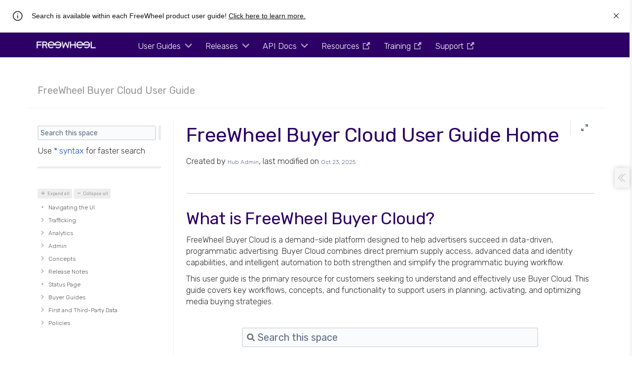

--- FILE ---
content_type: text/html;charset=UTF-8
request_url: https://hub.freewheel.tv/display/BW/
body_size: 87369
content:
<!DOCTYPE html>
<html>
<head>

		






                    
    



		
	
            <title>FreeWheel Buyer Cloud User Guide Home - FreeWheel Buyer Cloud User Guide - Global Site</title>
	
        
        

                        
    
                        
    

            <meta http-equiv="X-UA-Compatible" content="IE=EDGE,chrome=IE7">
<meta charset="UTF-8">
<meta id="confluence-context-path" name="confluence-context-path" content="">
<meta id="confluence-base-url" name="confluence-base-url" content="https://hub.freewheel.tv">

    <meta id="atlassian-token" name="atlassian-token" content="c43af3cd3a7ccbe37a3d271a9ddb55a761b2f44e">

<meta id="confluence-cluster-node-id" name="confluence-cluster-node-id" value="3b5368a6">

<meta id="confluence-space-key" name="confluence-space-key" content="BW">
<script type="text/javascript">
        var contextPath = '';
</script>

    

    <meta name="confluence-request-time" content="1769886574315">
        
    
        
            <style>.ia-fixed-sidebar, .ia-splitter-left {width: 285px;}.theme-default .ia-splitter #main {margin-left: 285px;}.ia-fixed-sidebar {visibility: hidden;}</style>
            <meta name="ajs-use-keyboard-shortcuts" content="true">
            <meta name="ajs-discovered-plugin-features" content="$discoveredList">
            <meta name="ajs-keyboardshortcut-hash" content="c1c455915fbdb944233e92e444f504a7">
            <meta name="ajs-emojis-allow-current-user-upload-emojis" content="true">
<meta name="ajs-emojis-max-upload-file-size" content="1">

            

<script type="application/javascript">
	window.Bitvoodoo = window.Bitvoodoo || {};
	window.Bitvoodoo.Viewtracker = window.Bitvoodoo.Viewtracker || {};

	window.Bitvoodoo.Viewtracker.Info = window.Bitvoodoo.Viewtracker.Info || {};
	window.Bitvoodoo.Viewtracker.Info.version = "8.4.13";
	window.Bitvoodoo.Viewtracker.Info.commitId = "34605e6";

	window.Bitvoodoo.Viewtracker.Configuration = window.Bitvoodoo.Viewtracker.Configuration || {};
	window.Bitvoodoo.Viewtracker.Configuration.desktopTrackingEnabled = true;
	window.Bitvoodoo.Viewtracker.Configuration.mobileWebTrackingEnabled = true;
	window.Bitvoodoo.Viewtracker.Configuration.mobileNativeTrackingEnabled = true;
	window.Bitvoodoo.Viewtracker.Configuration.linchpinPluginEnabled = false;
	window.Bitvoodoo.Viewtracker.Configuration.scrollViewportPluginEnabled = false;
	window.Bitvoodoo.Viewtracker.Configuration.privacyMode = false;
	window.Bitvoodoo.Viewtracker.Configuration.hiddenUserStatistic = true;
	window.Bitvoodoo.Viewtracker.Configuration.isDataSecurityInfoBoxFeatureEnabled = false;
	window.Bitvoodoo.Viewtracker.Configuration.isDataSecurityLinkFeatureEnabled = false;
	window.Bitvoodoo.Viewtracker.Configuration.isPrivacyModeShowUsersReportFeatureEnabled = false;
	window.Bitvoodoo.Viewtracker.Configuration.isViewsCounterEnabled = false;
	window.Bitvoodoo.Viewtracker.Configuration.isStatisticCacheEnabled = false;
	window.Bitvoodoo.Viewtracker.Configuration.isAnonymizeViewersEnabled = false;
	window.Bitvoodoo.Viewtracker.Configuration.isSpaceExcludedFromTracking = false;
	window.Bitvoodoo.Viewtracker.Configuration.viewTrackerInstallationDate = 1224180384000;
    window.Bitvoodoo.Viewtracker.Configuration.debug = false;
        window.Bitvoodoo.Viewtracker.Configuration.serverTimezone = "UTC";
	window.Bitvoodoo.Viewtracker.Configuration.isUserHasUserDataAccess = false;

	
	window.Bitvoodoo.Viewtracker.Configuration.trackedUrls = [
			];
</script>

            <meta name="ajs-is-confluence-admin" content="false">
            <meta name="ajs-connection-timeout" content="10000">
            
    
    
            <meta name="ajs-page-title" content="FreeWheel Buyer Cloud User Guide Home">
            <meta name="ajs-latest-published-page-title" content="FreeWheel Buyer Cloud User Guide Home">
            <meta name="ajs-space-name" content="FreeWheel Buyer Cloud User Guide">
            <meta name="ajs-page-id" content="2419490846">
            <meta name="ajs-latest-page-id" content="2419490846">
            <meta name="ajs-content-type" content="page">
            <meta name="ajs-parent-page-id" content="">
            <meta name="ajs-space-key" content="BW">
            <meta name="ajs-max-number-editors" content="12">
            <meta name="ajs-macro-placeholder-timeout" content="5000">
            <meta name="ajs-jira-metadata-count" content="0">
            <meta name="ajs-from-page-title" content="">
            <meta name="ajs-can-remove-page" content="false">
            <meta name="ajs-can-remove-page-hierarchy" content="false">
            <meta name="ajs-browse-page-tree-mode" content="view">
            <meta name="ajs-shared-drafts" content="">
            <meta name="ajs-context-path" content="">
            <meta name="ajs-base-url" content="https://hub.freewheel.tv">
            <meta name="ajs-version-number" content="8.5.19">
            <meta name="ajs-build-number" content="9012">
            <meta name="ajs-remote-user" content="">
            <meta name="ajs-remote-user-key" content="">
            <meta name="ajs-remote-user-has-licensed-access" content="false">
            <meta name="ajs-remote-user-has-browse-users-permission" content="false">
            <meta name="ajs-current-user-fullname" content="">
            <meta name="ajs-current-user-avatar-uri-reference" content="/images/icons/profilepics/anonymous.svg">
            <meta name="ajs-static-resource-url-prefix" content="">
            <meta name="ajs-global-settings-attachment-max-size" content="104857600">
            <meta name="ajs-global-settings-quick-search-enabled" content="true">
            <meta name="ajs-user-locale" content="en_GB">
            <meta name="ajs-user-timezone-offset" content="0">
            <meta name="ajs-enabled-dark-features" content="site-wide.shared-drafts,site-wide.synchrony,migration-assistant.enable.assess-l1-cloud-tooling.feature,clc.quick.create,confluence.view.edit.transition,cql.search.screen,confluence-inline-comments-resolved,http.session.registrar,nps.survey.inline.dialog,confluence.efi.onboarding.new.templates,atlassian.cdn.static.assets,pdf-preview,previews.sharing,previews.versions,file-annotations,confluence.efi.onboarding.rich.space.content,collaborative-audit-log,confluence.reindex.improvements,previews.conversion-service,editor.ajax.save,crowd.sync.nested.groups.group.membership.changes.batching.enabled,read.only.mode,graphql,previews.trigger-all-file-types,attachment.extracted.text.extractor,lucene.caching.filter,confluence.table.resizable,notification.batch,previews.sharing.pushstate,confluence-inline-comments-rich-editor,tc.tacca.dacca,topicEventPublisher,confluence.reindex.audit,site-wide.synchrony.opt-in,atlassian.webresource.twophase.js.i18n.disabled,confluence.denormalisedpermissions,file-annotations.likes,gatekeeper-ui-v2,v2.content.name.searcher,confluence.search.improvements.ranking,crowd.event.transformer.directory.manager.cache,mobile.supported.version,confluence.reindex.spaces,confluence.fast-xml-backup-restore,pulp,crowd.sync.delete.user.memberships.batching.enabled,confluence-inline-comments,confluence-inline-comments-dangling-comment,quick-reload-inline-comments-flags,confluence.retention.rules">
            <meta name="ajs-atl-token" content="c43af3cd3a7ccbe37a3d271a9ddb55a761b2f44e">
            <meta name="ajs-confluence-flavour" content="VANILLA">
            <meta name="ajs-user-date-pattern" content="dd MMM yyyy">
            <meta name="ajs-access-mode" content="READ_WRITE">
            <meta name="ajs-render-mode" content="READ_WRITE">
            <meta name="ajs-date.format" content="MMM dd, yyyy">
    
    <link rel="shortcut icon" href="/s/-q3g1nm/9012/134pkkn/99/_/favicon.ico">
    <link rel="icon" type="image/x-icon" href="/s/-q3g1nm/9012/134pkkn/99/_/favicon.ico">

<link rel="search" type="application/opensearchdescription+xml" href="/opensearch/osd.action" title="FREEWHEEL HUB"/>

    <script>
window.WRM=window.WRM||{};window.WRM._unparsedData=window.WRM._unparsedData||{};window.WRM._unparsedErrors=window.WRM._unparsedErrors||{};
WRM._unparsedData["com.atlassian.applinks.applinks-plugin:applinks-common-exported.entity-types"]="{\u0022singular\u0022:{\u0022refapp.charlie\u0022:\u0022Charlie\u0022,\u0022fecru.project\u0022:\u0022Crucible Project\u0022,\u0022fecru.repository\u0022:\u0022FishEye Repository\u0022,\u0022stash.project\u0022:\u0022Stash Project\u0022,\u0022generic.entity\u0022:\u0022Generic Project\u0022,\u0022confluence.space\u0022:\u0022Confluence Space\u0022,\u0022bamboo.project\u0022:\u0022Bamboo Project\u0022,\u0022jira.project\u0022:\u0022Jira Project\u0022},\u0022plural\u0022:{\u0022refapp.charlie\u0022:\u0022Charlies\u0022,\u0022fecru.project\u0022:\u0022Crucible Projects\u0022,\u0022fecru.repository\u0022:\u0022FishEye Repositories\u0022,\u0022stash.project\u0022:\u0022Stash Projects\u0022,\u0022generic.entity\u0022:\u0022Generic Projects\u0022,\u0022confluence.space\u0022:\u0022Confluence Spaces\u0022,\u0022bamboo.project\u0022:\u0022Bamboo Projects\u0022,\u0022jira.project\u0022:\u0022Jira Projects\u0022}}";
WRM._unparsedData["com.atlassian.analytics.analytics-client:programmatic-analytics-init.programmatic-analytics-data-provider"]="false";
WRM._unparsedData["com.atlassian.confluence.plugins.confluence-license-banner:confluence-license-banner-resources.license-details"]="{\u0022daysBeforeLicenseExpiry\u0022:0,\u0022daysBeforeMaintenanceExpiry\u0022:0,\u0022showLicenseExpiryBanner\u0022:false,\u0022showMaintenanceExpiryBanner\u0022:false,\u0022renewUrl\u0022:null,\u0022salesUrl\u0022:null}";
WRM._unparsedData["com.atlassian.plugins.atlassian-plugins-webresource-plugin:context-path.context-path"]="\u0022\u0022";
WRM._unparsedData["com.atlassian.analytics.analytics-client:policy-update-init.policy-update-data-provider"]="false";
WRM._unparsedData["com.atlassian.applinks.applinks-plugin:applinks-common-exported.authentication-types"]="{\u0022com.atlassian.applinks.api.auth.types.BasicAuthenticationProvider\u0022:\u0022Basic Access\u0022,\u0022com.atlassian.applinks.api.auth.types.TrustedAppsAuthenticationProvider\u0022:\u0022Trusted Applications\u0022,\u0022com.atlassian.applinks.api.auth.types.CorsAuthenticationProvider\u0022:\u0022CORS\u0022,\u0022com.atlassian.applinks.api.auth.types.OAuthAuthenticationProvider\u0022:\u0022OAuth\u0022,\u0022com.atlassian.applinks.api.auth.types.TwoLeggedOAuthAuthenticationProvider\u0022:\u0022OAuth\u0022,\u0022com.atlassian.applinks.api.auth.types.TwoLeggedOAuthWithImpersonationAuthenticationProvider\u0022:\u0022OAuth\u0022}";
WRM._unparsedData["com.atlassian.confluence.plugins.confluence-search-ui-plugin:confluence-search-ui-plugin-resources.i18n-data"]="{\u0022search.ui.recent.link.text\u0022:\u0022View more recently visited\u0022,\u0022search.ui.search.results.empty\u0022:\u0022We couldn\u0027\u0027t find anything matching \u005C\u0022{0}\u005C\u0022.\u0022,\u0022search.ui.filter.clear.selected\u0022:\u0022Clear selected items\u0022,\u0022search.ui.content.name.search.items.panel.load.all.top.items.button.text\u0022:\u0022Show more app results...\u0022,\u0022search.ui.filter.contributor.button.text\u0022:\u0022Contributor\u0022,\u0022search.ui.filter.space.current.label\u0022:\u0022CURRENT\u0022,\u0022search.ui.clear.input.button.text\u0022:\u0022Clear text\u0022,\u0022search.ui.search.results.clear.button\u0022:\u0022clear your filters.\u0022,\u0022help.search.ui.link.title\u0022:\u0022Search tips\u0022,\u0022search.ui.container.close.text\u0022:\u0022Close\u0022,\u0022search.ui.filter.date.month.text\u0022:\u0022The past month\u0022,\u0022search.ui.infinite.scroll.button.text\u0022:\u0022More results\u0022,\u0022search.ui.filter.date.button.text\u0022:\u0022Date\u0022,\u0022search.ui.filter.date.week.text\u0022:\u0022The past week\u0022,\u0022search.ui.result.subtitle.calendar\u0022:\u0022Team calendar\u0022,\u0022search.ui.filter.date.heading\u0022:\u0022Last modified within\u0022,\u0022search.ui.filter.space.input.label\u0022:\u0022Find spaces...\u0022,\u0022search.ui.generic.error\u0022:\u0022Something went wrong. Refresh the page, or contact your admin if this keeps happening.\u0022,\u0022search.ui.recent.spaces\u0022:\u0022Recent Spaces\u0022,\u0022search.ui.result.subtitle.space\u0022:\u0022Space\u0022,\u0022search.ui.filter.space.category.input.label\u0022:\u0022Find space categories...\u0022,\u0022search.ui.filter.space.archive.label\u0022:\u0022Search archived spaces\u0022,\u0022search.ui.filter.label\u0022:\u0022filter\u0022,\u0022search.ui.filter.date.all.text\u0022:\u0022Any time\u0022,\u0022search.ui.filter.date.hour.text\u0022:\u0022The past day\u0022,\u0022search.ui.filters.heading\u0022:\u0022Filter by\u0022,\u0022search.ui.filter.label.input.label\u0022:\u0022Find labels...\u0022,\u0022search.ui.recent.items.anonymous\u0022:\u0022Start exploring. Your search results will appear here.\u0022,\u0022search.ui.input.label\u0022:\u0022Search\u0022,\u0022search.ui.input.aria.label\u0022:\u0022Search, when you type, your results will be displayed below.\u0022,\u0022search.ui.search.result\u0022:\u0022{0,choice,1#{0} search result|1\u003c{0} search results}\u0022,\u0022search.ui.filter.label.button.text\u0022:\u0022Label\u0022,\u0022search.ui.container.clear.ariaLabel\u0022:\u0022Clear\u0022,\u0022search.ui.input.alert\u0022:\u0022Hit enter to search\u0022,\u0022search.ui.filter.no.result.text\u0022:\u0022We can\u0027\u0027t find anything matching your search\u0022,\u0022search.ui.result.subtitle.user\u0022:\u0022User profile\u0022,\u0022search.ui.filter.contributor.input.label\u0022:\u0022Find people...\u0022,\u0022search.ui.filter.content.type.button.text\u0022:\u0022Type\u0022,\u0022search.ui.filter.date.year.text\u0022:\u0022The past year\u0022,\u0022search.ui.advanced.search.link.text\u0022:\u0022Advanced search\u0022,\u0022search.ui.filter.space.button.text\u0022:\u0022Space\u0022,\u0022search.ui.search.results.clear.line2\u0022:\u0022Try a different search term or\u0022,\u0022search.ui.filter.space.category.button.text\u0022:\u0022Space category\u0022,\u0022search.ui.search.results.clear.line1\u0022:\u0022We couldn\u0027\u0027t find anything matching your search.\u0022,\u0022search.ui.content.name.search.items.panel.load.all.top.items.admin.button.text\u0022:\u0022Show more settings and app results...\u0022,\u0022search.ui.recent.pages\u0022:\u0022Recently visited\u0022,\u0022search.ui.search.result.anonymous\u0022:\u0022{0,choice,1#{0} search result|1\u003c{0} search results}. Have an account? {1}Log in{2} to expand your search.\u0022,\u0022search.ui.recent.items.empty\u0022:\u0022Start exploring. Pages and spaces you\u0027\u0027ve visited recently will appear here.\u0022,\u0022search.ui.filter.space.init.heading\u0022:\u0022recent spaces\u0022}";
WRM._unparsedData["com.atlassian.applinks.applinks-plugin:applinks-common-exported.applinks-types"]="{\u0022crowd\u0022:\u0022Crowd\u0022,\u0022confluence\u0022:\u0022Confluence\u0022,\u0022fecru\u0022:\u0022FishEye / Crucible\u0022,\u0022stash\u0022:\u0022Stash\u0022,\u0022jira\u0022:\u0022Jira\u0022,\u0022refapp\u0022:\u0022Reference Application\u0022,\u0022bamboo\u0022:\u0022Bamboo\u0022,\u0022generic\u0022:\u0022Generic Application\u0022}";
WRM._unparsedData["com.atlassian.confluence.plugins.synchrony-interop:synchrony-status-banner-loader.synchrony-status"]="false";
WRM._unparsedData["com.atlassian.applinks.applinks-plugin:applinks-common-exported.applinks-help-paths"]="{\u0022entries\u0022:{\u0022applinks.docs.root\u0022:\u0022https://confluence.atlassian.com/display/APPLINKS-091/\u0022,\u0022applinks.docs.diagnostics.troubleshoot.sslunmatched\u0022:\u0022SSL+and+application+link+troubleshooting+guide\u0022,\u0022applinks.docs.diagnostics.troubleshoot.oauthsignatureinvalid\u0022:\u0022OAuth+troubleshooting+guide\u0022,\u0022applinks.docs.diagnostics.troubleshoot.oauthtimestamprefused\u0022:\u0022OAuth+troubleshooting+guide\u0022,\u0022applinks.docs.delete.entity.link\u0022:\u0022Create+links+between+projects\u0022,\u0022applinks.docs.adding.application.link\u0022:\u0022Link+Atlassian+applications+to+work+together\u0022,\u0022applinks.docs.administration.guide\u0022:\u0022Application+Links+Documentation\u0022,\u0022applinks.docs.oauth.security\u0022:\u0022OAuth+security+for+application+links\u0022,\u0022applinks.docs.troubleshoot.application.links\u0022:\u0022Troubleshoot+application+links\u0022,\u0022applinks.docs.diagnostics.troubleshoot.unknownerror\u0022:\u0022Network+and+connectivity+troubleshooting+guide\u0022,\u0022applinks.docs.configuring.auth.trusted.apps\u0022:\u0022Configuring+Trusted+Applications+authentication+for+an+application+link\u0022,\u0022applinks.docs.diagnostics.troubleshoot.authlevelunsupported\u0022:\u0022OAuth+troubleshooting+guide\u0022,\u0022applinks.docs.diagnostics.troubleshoot.ssluntrusted\u0022:\u0022SSL+and+application+link+troubleshooting+guide\u0022,\u0022applinks.docs.diagnostics.troubleshoot.unknownhost\u0022:\u0022Network+and+connectivity+troubleshooting+guide\u0022,\u0022applinks.docs.delete.application.link\u0022:\u0022Link+Atlassian+applications+to+work+together\u0022,\u0022applinks.docs.adding.project.link\u0022:\u0022Configuring+Project+links+across+Applications\u0022,\u0022applinks.docs.link.applications\u0022:\u0022Link+Atlassian+applications+to+work+together\u0022,\u0022applinks.docs.diagnostics.troubleshoot.oauthproblem\u0022:\u0022OAuth+troubleshooting+guide\u0022,\u0022applinks.docs.diagnostics.troubleshoot.migration\u0022:\u0022Update+application+links+to+use+OAuth\u0022,\u0022applinks.docs.relocate.application.link\u0022:\u0022Link+Atlassian+applications+to+work+together\u0022,\u0022applinks.docs.administering.entity.links\u0022:\u0022Create+links+between+projects\u0022,\u0022applinks.docs.upgrade.application.link\u0022:\u0022OAuth+security+for+application+links\u0022,\u0022applinks.docs.diagnostics.troubleshoot.connectionrefused\u0022:\u0022Network+and+connectivity+troubleshooting+guide\u0022,\u0022applinks.docs.configuring.auth.oauth\u0022:\u0022OAuth+security+for+application+links\u0022,\u0022applinks.docs.insufficient.remote.permission\u0022:\u0022OAuth+security+for+application+links\u0022,\u0022applinks.docs.configuring.application.link.auth\u0022:\u0022OAuth+security+for+application+links\u0022,\u0022applinks.docs.diagnostics\u0022:\u0022Application+links+diagnostics\u0022,\u0022applinks.docs.configured.authentication.types\u0022:\u0022OAuth+security+for+application+links\u0022,\u0022applinks.docs.adding.entity.link\u0022:\u0022Create+links+between+projects\u0022,\u0022applinks.docs.diagnostics.troubleshoot.unexpectedresponse\u0022:\u0022Network+and+connectivity+troubleshooting+guide\u0022,\u0022applinks.docs.configuring.auth.basic\u0022:\u0022Configuring+Basic+HTTP+Authentication+for+an+Application+Link\u0022,\u0022applinks.docs.diagnostics.troubleshoot.authlevelmismatch\u0022:\u0022OAuth+troubleshooting+guide\u0022}}";
WRM._unparsedData["com.atlassian.confluence.plugins.confluence-feature-discovery-plugin:confluence-feature-discovery-plugin-resources.test-mode"]="false";
if(window.WRM._dataArrived)window.WRM._dataArrived();</script>
<link rel="stylesheet" href="/s/f2ddb130ee462ea57876a944d0bd5145-CDN/-q3g1nm/9012/134pkkn/6542d6cb911196a37c22412da326d57a/_/download/contextbatch/css/_super,-com.atlassian.plugins.atlassian-plugins-webresource-rest:data-collector-perf-observer/batch.css" data-wrm-key="_super,-com.atlassian.plugins.atlassian-plugins-webresource-rest:data-collector-perf-observer" data-wrm-batch-type="context" media="all">
<link rel="stylesheet" href="/s/d41d8cd98f00b204e9800998ecf8427e-CDN/-q3g1nm/9012/134pkkn/2405934922ace2480d36639c34bc19e3/_/download/contextbatch/css/toolkit.base,-_super/batch.css" data-wrm-key="toolkit.base,-_super" data-wrm-batch-type="context" media="all">
<link rel="stylesheet" href="/s/d09cc4d8877293481c0fdec77ba7b7e8-CDN/-q3g1nm/9012/134pkkn/3034e0bef3b2a2733a89e60fb0bf217c/_/download/contextbatch/css/page,viewcontent,refined.site,refined.main,main,atl.general,atl.comments,-_super/batch.css?bvIsPrivacyModeEnabled=false&amp;bvShowOldContentReport=false&amp;cefp_collab_enabled=true&amp;cefp_ed_perm=false&amp;cefp_is_admin=false&amp;gatekeeper-ui-v2=true&amp;highlightactions=true&amp;hostenabled=true" data-wrm-key="page,viewcontent,refined.site,refined.main,main,atl.general,atl.comments,-_super" data-wrm-batch-type="context" media="all">
<link rel="stylesheet" href="/s/45ed4aee003a09e5b1d4baf30128b707-CDN/-q3g1nm/9012/134pkkn/18.5.19/_/download/batch/confluence.extra.livesearch:livesearch-macro-web-resources/confluence.extra.livesearch:livesearch-macro-web-resources.css" data-wrm-key="confluence.extra.livesearch:livesearch-macro-web-resources" data-wrm-batch-type="resource" media="all">
<link rel="stylesheet" href="/s/d41d8cd98f00b204e9800998ecf8427e-CDN/-q3g1nm/9012/134pkkn/7.6.1/_/download/batch/com.refinedwiki.confluence.plugins.theme.original:print-style/com.refinedwiki.confluence.plugins.theme.original:print-style.css?content-type=text%2Fcss&amp;media=print" media="print" data-wrm-key="com.refinedwiki.confluence.plugins.theme.original:print-style" data-wrm-batch-type="resource">
<link rel="stylesheet" href="/s/-q3g1nm/9012/134pkkn/99/_/styles/colors.css" media="all">
<link rel="stylesheet" href="/s/-q3g1nm/9012/134pkkn/7.6.1/_/download/resources/com.refinedwiki.confluence.plugins.theme.original:RefinedWikiTheme50/default-theme.css" media="all">
<link rel="stylesheet" href="/s/-q3g1nm/9012/134pkkn/7.6.1/_/download/resources/com.refinedwiki.confluence.plugins.theme.original:RefinedWikiTheme50/atlassian-editor.css" media="all">
<script data-wrm-key="com.atlassian.plugins.atlassian-plugins-webresource-rest:data-collector-perf-observer" data-wrm-batch-type="resource" data-initially-rendered>
!function(){"use strict";if("PerformanceObserver"in window){const e=[];window.__observedResources=e;const r=e=>"script"===e?"script":"css";new PerformanceObserver((n=>{n.getEntries().filter((({initiatorType:e,name:r})=>{const n="script"===e||((e,r)=>"link"===e&&"css"===new URL(r).pathname.split(".").pop())(e,r),i=new URL(location.href).origin===new URL(r).origin;return n&&i})).forEach((({name:n,transferSize:i,encodedBodySize:s,initiatorType:o})=>{e.push([i,s,n,r(o)])}))})).observe({type:"resource"})}}();

</script>
<script src="/s/969472fa5ec32e5b038306936307f381-CDN/-q3g1nm/9012/134pkkn/6542d6cb911196a37c22412da326d57a/_/download/contextbatch/js/_super,-com.atlassian.plugins.atlassian-plugins-webresource-rest:data-collector-perf-observer/batch.js?locale=en-GB" data-wrm-key="_super,-com.atlassian.plugins.atlassian-plugins-webresource-rest:data-collector-perf-observer" data-wrm-batch-type="context" data-initially-rendered></script>
<script src="/s/e990f274cac3ec6679b888675deb295b-CDN/-q3g1nm/9012/134pkkn/2405934922ace2480d36639c34bc19e3/_/download/contextbatch/js/toolkit.base,-_super/batch.js?locale=en-GB" data-wrm-key="toolkit.base,-_super" data-wrm-batch-type="context" data-initially-rendered></script>
<script src="/s/fa2c23212756df34c3dd2eedba983086-CDN/-q3g1nm/9012/134pkkn/3034e0bef3b2a2733a89e60fb0bf217c/_/download/contextbatch/js/page,viewcontent,refined.site,refined.main,main,atl.general,atl.comments,-_super/batch.js?bvIsPrivacyModeEnabled=false&amp;bvShowOldContentReport=false&amp;cefp_collab_enabled=true&amp;cefp_ed_perm=false&amp;cefp_is_admin=false&amp;gatekeeper-ui-v2=true&amp;highlightactions=true&amp;hostenabled=true&amp;locale=en-GB" data-wrm-key="page,viewcontent,refined.site,refined.main,main,atl.general,atl.comments,-_super" data-wrm-batch-type="context" data-initially-rendered></script>
<script src="/s/ccc75b96844c3122201d6f61f97482df-CDN/-q3g1nm/9012/134pkkn/18.5.19/_/download/batch/confluence.extra.livesearch:livesearch-macro-web-resources/confluence.extra.livesearch:livesearch-macro-web-resources.js?locale=en-GB" data-wrm-key="confluence.extra.livesearch:livesearch-macro-web-resources" data-wrm-batch-type="resource" data-initially-rendered></script>
<script src="/s/d41d8cd98f00b204e9800998ecf8427e-CDN/-q3g1nm/9012/134pkkn/8.4.13/_/download/batch/ch.bitvoodoo.confluence.plugins.viewtracker:viewtracker-url-tracking-resource/ch.bitvoodoo.confluence.plugins.viewtracker:viewtracker-url-tracking-resource.js" data-wrm-key="ch.bitvoodoo.confluence.plugins.viewtracker:viewtracker-url-tracking-resource" data-wrm-batch-type="resource" data-initially-rendered></script>
<script type="module">WRM.requireLazily(["wr!com.atlassian.plugins.atlassian-plugins-webresource-rest:data-collector-async"])</script>
    

        
    

        
        <meta name="ajs-site-title" content="FREEWHEEL HUB" />
            

		




	
	
	<script>
						if (typeof RW === 'undefined') {
			var RW = {};
		}

		if (typeof RWJS === 'undefined') {
		  var RWJS = {};
		}
						RWJS.showLoader = function(){
		  console.warn("RWJS.showLoader access from velocity deprecated");
		}
        RWJS.hideLoader = function(){
          console.warn("RWJS.hideLoader access from velocity deprecated");
		}


		        RW._versionChecker = {
            comparedTo66: 1,
            comparedTo614: 1,
            comparedTo70: 1,
            comparedTo74: 1,
            comparedTo710: 1,
            comparedTo712: 1
        };

                        
                    RW._isConfluenceAdministrator = false;
                    RW._isConfluenceOrRefinedAdmin = false;

                    RW._defaultApplinks = '$defaultApplinks';

		                RW._isSiteAdministrator = false;

					RW._blogPortalEnabled = true;
		
                RW._isHtmlModuleDisabled = false;
				RW._userDashboardsEnabled = false;

        RW._canViewProfiles = false;
				
				RW._cacheSettings = {};
        RW._cacheSettings.params = {};
        RW._cacheSettings.lastChange = {};

            
                        RW._cacheSettings.params['footer'] = true;
                                        RW._cacheSettings.params['userdetails'] = true;
                                        RW._cacheSettings.params['globalmenu'] = true;
                                        RW._cacheSettings.params['usercategory'] = true;
                                        RW._cacheSettings.params['category'] = true;
                                        RW._cacheSettings.params['docache'] = false;
                                                                    RW._cacheSettings.lastChange['footer'] = 1769879467874;
                                        RW._cacheSettings.lastChange['userdetails'] = 1769873536387;
                                        RW._cacheSettings.lastChange['globalmenu'] = 1769879467876;
                                        RW._cacheSettings.lastChange['usercategory'] = 1769873536387;
                                        RW._cacheSettings.lastChange['category'] = 1769873536388;
            
                                    RW._siteId = 0;
            RW._siteName = 'Global Site';
            RW._siteType = '';
                    RW._clusterNodeId = '3b5368a6';
        RW._rootCategoryKey = ''; // The active root category
        RW._categoryKey = '';
        RW._categoryName = '';
        RW._spaceName = 'FreeWheel Buyer Cloud User Guide';
        RW._spaceKey = 'BW';
        RW._pageId = '2419490846';

        // Keyboard shortcuts add-on status
        RW.shortcutsEnabled = function() {
            return Confluence && Confluence.KeyboardShortcuts && Confluence.KeyboardShortcuts.enabled;
        };

        // Different Home Context
                    
        // Layout preview draft status
        RW._isDraftPreview = function() {
          return window.location.href.indexOf('draft=true') >= 0;
        }

        // Check if layouteditor can be executed
        RW._isLayoutEditorAvailable = function() {
          // Layout Preview mode is off
          if (!RW._isDraftPreview()) {
            // Layouteditor is invisible
            if (document.querySelector('#rw_layouteditor').style.display === 'none') {
              return true;
            }
		  }
		  return null;
        };
	</script>




			
	

<!--[if !IE]><!-->
 	<style type="text/css">
		.rw_toolbar_menu li .rw_toolbar_dropdown li a:hover
		{
			color: #323232;
			background: #F3F3F3;
		}

		/* Scroll office fix */
		#com-k15t-confluence-scroll-pdf-launcher:hover
		{
			color: #323232;
			background: #F3F3F3;
		}
	</style>
<!--<![endif]-->







			
	    <script>
        window.RW._theme = {"id":10,"name":"FreeWheel","version":84,"date":null,"niceDate":null,"author":null,"comment":null,"systemType":null,"hidden":false,"type":"content","attributes":{"appearance_variant":"top","header_variant":"1row","headerText_colour":"#fff","headerBackground_active":"colour","headerBackground_colour":"rgba(4, 62, 54, 1)","headerBackgroundImageProperties_active":"full","headerBackgroundImagePosition_percent":50,"headerHeight_selected":"tighter","headerWidth_size":"90%","logoSize_selected":"medium","searchTheme_selected":"light","bodyBackground_active":"colour","bodyBackground_colour":"rgba(45, 0, 102, 1)","bodyBackgroundImageProperties_active":"full","bodyBackgroundImagePosition_percent":50,"createButtonColour_colour":"rgba(122, 57, 203, 1)","contentWidth_size":"92%","contentHeaderTheme_selected":"menu_solid","footerTheme_selected":"dark","navmenu_variant":"traditional","navMenuTextSize_selected":"regular","navMenuTextColour_colour":"rgba(255, 255, 255, 1)","navMenuActiveBackground_active":"colour","navMenuActiveBackground_colour":"rgba(0, 0, 0, 0.1)","navMenuActiveTextColour_colour":"rgba(255, 255, 255, 1)","navMenuHoverBackground_active":"colour","navMenuHoverBackground_colour":"rgba(122, 57, 203, 1)","navMenuHoverTextColour_colour":"rgba(255, 255, 255, 1)","navMenuDropDownTheme_selected":"light","navMenuActiveUnderlineColour_colour":"rgba(255, 255, 255, 1)","navMenuHoverUnderlineColour_colour":"rgba(255, 255, 255, 1)","spaceTheme_selected":"spaces_white3","siteHomeTheme_selected":"dashboards_gray2","popupTheme_selected":"light","sidebarBackground_colour":"#F6F6F6","sidebarFontColour_colour":"#666666","sidebarHoverBackground_colour":"#EDEDED","sidebarHoverFontColour_colour":"rgba(122, 57, 203, 1)","keyNavColour_colour":"rgba(122, 57, 203, 1)","headerShadow_active":"shadow"},"active":null,"canEdit":false,"icon":null,"features":null,"themeCssUri":"/plugins/servlet/rw-resources/themes/10/css/theme-10-84.css"};
    </script>
	

	<link type="text/css" rel="stylesheet" href="/plugins/servlet/rw-resources/themes/10/css/theme-10-84.css" media="all">


			<style type="text/css">
  #rw_wrapper.rw_effects_popup_shadow .rw_shadow_top { width: calc(100% + 40px); }
  #rw_wrapper.rw_effects_popup_shadow .rw_shadow_top:after { width: calc(100% - 40px); }
  #rw_wrapper.rw_effects_popup_border .rw_shadow_top { width: calc(100% + 2px); }
</style>



                
<style type="text/css">
	/* Key navigation in popup */
	.rw_key_nav li.rw_selected a {
        background-color: rgba(122, 57, 203, 1) !important;
        border-color: rgba(122, 57, 203, 1) !important;
                box-shadow: none;
    }
    .rw_key_nav li.rw_selected * { color: #fff !important; }
    .rw_key_nav li.rw_selected a span.rw_item_left { background: none !important; border-color:unset !important;}

	/* Key navigation category menu */
	#rw_category_menu ul li.rw_active.rw_selected a > span { border-color: rgba(122, 57, 203, 1); }

	/* Confluence questions  */
	.rw_navigation_module_questions ul li.rw_selected { background: rgba(122, 57, 203, 1); }
	.rw_category_dd_theme_dark #rw_category_dropdown_wrapper .rw_navigation_module_questions ul li.rw_selected { background: rgba(122, 57, 203, 1); }

	/* Key navigation for page tree */
	.rw_pagetree_list li.rw_selected > div.rw_icon_content { background: rgba(122, 57, 203, 1) !important; border-color: rgba(122, 57, 203, 1) !important; }
	.rw_pagetree_list li.rw_selected > div.rw_icon_content a { color:#fff !important;}
	.rw_pagetree_list li.rw_selected a {background: none !important; border-color: unset; color:#333 !important;}

	/* Key navigation for activity popup */
	li.rw_selected div.rw_no_link { background: rgba(122, 57, 203, 1) !important; border-color: rgba(122, 57, 203, 1) !important; }
    .rw_popup_design_default .rw_popup .rw_activity_module .rw_selected,
    .rw_popup_design_confluence .rw_popup .rw_activity_module .rw_selected {
        background: rgba(122, 57, 203, 1) !important;
    }

	/* Main Key Navigation */
	.rw_keynavigation_row > div.rw_selected { background: rgba(122, 57, 203, 1) !important; color:#fff !important;}
	.rw_keynavigation_container > div.rw_keynavigation_empty_item { background: none;}

    /* Key Navigation in search module */
    .rw_search_module_results ul li.rw_selected a {
        background: rgba(122, 57, 203, 1) !important;
        border-color: rgba(122, 57, 203, 1) !important;
        color: #fff;
    }

	/* Menu keynav exceptions */
	#notifications-anchor.rw_selected {background: rgba(122, 57, 203, 1) !important; color:#fff !important;}


	

	#rw_menu_bar #rw_create_button .aui-button,
	#rw_inline_dialog_page_menu #rw_create_button .aui-button,
    .rw_create_blogpost_button.aui-button
	{
	  background-image: -moz-linear-gradient(top, #FFFFFF, #eeeeee);
	  background-image: -ms-linear-gradient(top,  #FFFFFF, #eeeeee);
	  background-image: -webkit-linear-gradient(top,  #FFFFFF, #eeeeee);
	  background-image: -o-linear-gradient(top,  #FFFFFF, #eeeeee);
	  background-image: linear-gradient(top,  #FFFFFF, #eeeeee);
	  text-shadow: none;
	  color: #2D0066;
	}

    #rw_menu_bar #rw_create_button .aui-button,
    #rw_inline_dialog_page_menu #rw_create_button .aui-button,
    .rw_create_blogpost_button.aui-button
    {
      border-color: #FFFFFF;
    }
    #rw_main #rw_create_button .aui-button:hover,
    #rw_main #rw_create_button .aui-button:focus,
    #rw_inline_dialog_page_menu #rw_create_button .aui-button:hover,
    #rw_inline_dialog_page_menu #rw_create_button .aui-button:focus,
    .rw_create_blogpost_button.aui-button:hover,
    .rw_create_blogpost_button.aui-button:focus
    {
      background-image: -moz-linear-gradient(top, #ffffff, #f3f3f3);
      background-image: -ms-linear-gradient(top, #ffffff, #f3f3f3);
      background-image: -webkit-linear-gradient(top, #ffffff, #f3f3f3);
      background-image: -o-linear-gradient(top, #ffffff, #f3f3f3);
      background-image: linear-gradient(top, #ffffff, #f3f3f3);
    }

    .rw_create_blogpost_button.aui-button {
	  border: 0;
    }
    .rw_create_blogpost_button.aui-button:hover {
      color: #2D0066;
	}


		


    	        #com-atlassian-confluence #inline-dialog-notifications-miniview
        {
            position:fixed;
            top: 57px !important;
            right: 80px !important;
			margin: 0px !important;
        }
        #com-atlassian-confluence #inline-dialog-notifications-miniview:after,
        #com-atlassian-confluence #inline-dialog-notifications-miniview:before
        {
            border: medium solid transparent;
            bottom: 100%;
            content: " ";
            height: 0;
            pointer-events: none;
            position: absolute;
            width: 0;
        }
        #com-atlassian-confluence #inline-dialog-notifications-miniview:after
        {

            border-color: rgba(237, 237, 237, 0) rgba(237, 237, 237, 0) rgba(237, 237, 237, 0) #fff;
            border-width: 8px;
            top:22px;
            right: -15px;
        }
        #com-atlassian-confluence #inline-dialog-notifications-miniview:before
        {
            border-color: rgba(221, 221, 221, 0) rgba(221, 221, 221, 0) rgba(221, 221, 221, 0) #ddd;
            border-width: 10px;
            top: 20px;
            right: -19px;
        }
        #com-atlassian-confluence #inline-dialog-notifications-miniview #arrow-notifications-miniview
        {
            display:none;
        }
	
				@charset "UTF-8";
/* CSS Document */

@import url('https://fonts.googleapis.com/css2?family=Rubik:ital,wght@0,300;0,400;0,500;1,300;1,400;1,500&display=swap');

@font-face {
  font-family: 'Rubik';
  src: url('https://fonts.googleapis.com/css2?family=Rubik:ital,wght@0,300;0,400;0,500;1,300;1,400;1,500&display=swap')
}

body {
  font-family: 'Rubik', verdana, arial, sans-serif !important;
}

.wiki-content,
.wiki-content p,
.wiki-content table,
.wiki-content tr,
.wiki-content td,
.wiki-content th,
.wiki-content ol,
.wiki-content ul,
.wiki-content li {
  font-family: 'Rubik', verdana, arial, sans-serif !important;
}
.rw_license_banner.rw_evaluate {
  display: none;
}

#rw_wrapper #rw_main #rw_theme_header .rw_header_row {
  max-width: 1400px;
}

#main {
  max-width: 1400px;
}

.rw_table {
  margin-top: 0rem !important;
}

#rw_wrapper.rw_background_top #rw_theme_content #main {
  margin-top: 2rem !important;
}

#rw_space_nav>.rw_item_actions {
  display: none;
}

.rw_layout_group_first h2.rw_item_primary_text {
  text-align: left !important;
  font-weight: 300 !important;
  text-transform: uppercase !important;
  letter-spacing: 6px;
  margin-bottom: 15px;
}

.rw_navhighlight_module .rw_item_primary_text {
  text-align: left !important;
  font-weight: 300 !important;
  text-transform: uppercase !important;
  letter-spacing: 6px;
  margin-bottom: 15px;
}

/*
.rw_search_item.rw_formatting_item .rw_search_module_container h2 {
  text-align: left !important;
  font-weight: 300 !important;
  text-transform: uppercase;
  letter-spacing: 6px;
  margin-bottom: 15px;
  width: 50% !important;
  display: inline-block;
  float: left;
  vertical-align: middle;
}

.rw_search_item.rw_formatting_item .rw_search_module_container>div {
  float: right !important;
  width: 50% !important;
  vertical-align: middle !important;
  margin-bottom: 15px;
}

.rw_search_item.rw_formatting_item .rw_search_module_container>div .rw_search_item input {
 background: hsla(0,0%,100%,0.9) !important;
}
*/

.rw_header_right {
  display: none !important;
}

#breadcrumbs {
  display:none !important;
}
.rw_left {
  display: none !important;
}
#rw_footer_wrapper.rw_theme_dark {
  background: #1c003f !important;
}

#rw_wrapper #rw_theme_header .rw_row_1 .rw_header_left #rw_logo_container.rw_has_app_switcher {
  padding-left: 0px;
}

.rw_formatting_item.rw_clickable:hover .rw_item_hover {
  background-color: #f7f7f7 !important;
}

.rw_formatting_item {
  padding: 40px 40px;
}

.rw_navicon_module:first-child {
  padding-top: 0px !important;
}
.rw_confluencecontent_module {
  padding: 30px 30px !important;
}
.rw_navicon_module .rw_formatting_item.rw_clickable.rw_text_color_dark>.rw_cell .rw_item_secondary_text, .rw_navicon_module .rw_formatting_item.rw_clickable:hover.rw_text_color_dark>.rw_cell .rw_item_secondary_text {
  text-align: center;
  font-weight: 400;
}

.rw_theme_context_dashboard #page .rw_dashboard .rw_layout_group h2 {
  text-align: left;
}
.rw_formatting_item.rw_text_color_dark>.rw_cell .rw_item_secondary_text {
  color: #323232;
  text-align: left;
  font-weight: 300;
}
.rw_theme_context_dashboard #page .rw_dashboard .rw_layout_group .rw_primary_text {
  color: #2d0066;
  text-align: left !important;
  border-bottom: 1px solid #e5e7e8; 
}

/**-- Spaces --**/

.wiki-content hr {
  margin-top: 2rem !important;
}

#title-text a {
  color: #2d0066;
  font-weight: 400;
  font-size: 2.5rem;
}

.page-metadata {
  color: #787878;
  margin: -15px 0 0px;
}

.wiki-content h1 {
  font-size: 2.125rem;
}

.wiki-content h2 {
  font-size: 1.5rem;
  font-weight: 500;
  color: #7a39cb;
}

.wiki-content h3 {
  font-size: 1.2rem;
  font-weight: 500;
  color: #323232;
}

.wiki-content h4 {
  font-size: 1.05rem;
  font-weight: 500;
  color: #2d0066;
}

.acs-side-bar {
  border-right: 1px solid #c8c8c8;
}

p {
  color: #323232;
  font-weight: 300;
  font-size: 1.05rem;
}

strong, b {
  font-weight: 500;
}

.panelContent {
  background-color: none !important;
}

.panel {
  border-radius: 0px;
}

.table-of-contents {
  background-color: #f5f7f8;
}

.rwui_button {
  background-color: #2d0066 !important;
  font-weight: 400 !important;
  border-radius: 0px !important;
}

.rwui_button>span.rwui_content {
  font-weight: 400 !important;
  font-size: 1.1rem;
}


.rwui_button:hover {
  background-color: #7a39cb !important;
}
.wiki-content .confluence-content-image-border {
  border: 1px solid #c8c8c8;
}

.table-of-contents {
  border-top: 1px solid #c8c8c8;
  border-bottom: 1px solid #c8c8c8;
}

.sectionMacro .columnMacro {
  margin-right: 40px;
}

ul {
  color: #323232;
  font-weight: 300;
  font-size: 1.05rem;
}

ol {
  color: #323232;
  font-weight: 300;
  font-size: 1.05rem;
}

thead th {
  font-size: 1.05rem;
  font-weight: 500;
  color: #2d0066;
}

.tablesorter-header-inner {
  font-size: 1.05rem;
  font-weight: 500;
  color: #2d0066;
}

tbody tr {
  color: #323232;
  font-weight: 300;
  font-size: 1.05rem;
}

#people-directory-link{  
display:none !important;  
}  
  
#space-directory-link{  
display:none !important;  
}  
           
#page-favourite{  
display:none !important;  
}   
#people-directory-link{  
display:none !important;  
}  
  
#space-directory-link{  
display:none !important;  
}

/* Styles for the content section */

.content {
  width: 77%;
  margin: 50px auto;
  font-family: 'Merriweather', serif;
  font-size: 17px;
  color: #6c767a;
  line-height: 1.9;
}
@media (min-width: 500px) {
  .content {
    width: 43%;
  }
  #button {
    margin: 30px;
  }
}
.content h1 {
  margin-bottom: -10px;
  color: #03a9f4;
  line-height: 1.5;
}
.content h3 {
  font-style: italic;
  color: #96a2a7;
}

/**-- Back to Top Button --**/
.back-to-top {
  display: inline-block;
  background-color: #7a39cb;
  width: 50px;
  height: 50px;
  text-align: center;
  position: fixed;
  bottom: 30px;
  right: 30px;
  opacity: 0;
  visibility: hidden;
  transition: background-color .3s, opacity .5s, visibility .5s;
  z-index: 1000;
}

.back-to-top::after {
  font-family: 'Material Symbols Outlined';
  content: "keyboard_arrow_up";
  font-size: 2em;
  line-height: 50px;
  color: #fff;
  display: inline-block;
  animation: back-to-top-bounce 3s ease infinite;
}
.back-to-top:hover {
  cursor: pointer;
  background-color: #2d0066;
}
.back-to-top.show {
  opacity: 1;
  visibility: visible;
}

@keyframes back-to-top-bounce {
  0%, 20%, 50%, 80%, 100% {transform: translateY(0);}
  40% {transform: translateY(-5px);}
  60% {transform: translateY(-2px);}
}

/**-- Login Button --**/

.login-button {
	border: none !important;
  font-family: 'Rubik', verdana, arial, sans-serif !important;
  font-weight: 400;
  text-decoration: none;
	font-size: 1rem;
	color: #ffffff !important;
	background: #7a39cb;
	cursor: pointer;
	display: inline-block;
	text-transform: uppercase;
	letter-spacing: 1px;
	outline: none;
	position: relative;
	-webkit-transition: all 0.3s;
	-moz-transition: all 0.3s;
	transition: all 0.3s;
  margin-bottom: 30px;
}

.login-button:hover {
	background: #2d0066;
  text-decoration: none !important;
}

.login-button:active {
	background: #2d0066;
	top: 2px;
}

.login-button:after {
	content: '';
	position: absolute;
	z-index: -1;
	-webkit-transition: all 0.3s;
	-moz-transition: all 0.3s;
	transition: all 0.3s;
}

.login-button:before {
	font-family: 'Material Symbols Outlined';
  content: "login";
	speak: none;
	font-style: normal;
	font-weight: normal;
	font-variant: normal;
	text-transform: none;
	position: relative;
  padding-left: 15px;
  padding-right: 20px;
	-webkit-font-smoothing: antialiased;
  position: absolute;
	height: 100%;
	left: 0;
	top: 0;
	line-height: 40px;
	font-size: 140%;

}

/* Icon separator */
.btn-sep {
	padding: 10px 10px 10px 65px;
}

.btn-sep:before {
	background: rgba(0,0,0,0.3);
}

/* Two-Column Layout */

.two-column-layout {
  border-top: 1px solid #c8c8c8;
  border-bottom: 1px solid #c8c8c8;
}

.two-column-layout-c1 {
  padding: 30px 30px 30px 0px;
  border-right: 1px solid #c8c8c8;
}

.two-column-layout-c2 {
  padding: 10px 0px 0px 0px;
  display: inline-block;
    position:fixed;
    top:0;
    width:100%;
    z-index:100;
}

.two-column-layout-c2 .toc-macro ul li {
  line-height: 20px;
}

.two-column-layout-c2 .toc-macro ul ul li {
  padding-left: 20px;
}

.two-column-layout-c2 .toc-link {
  font-size: 1rem;
}
	
</style>



    

    
                <link rel="canonical" href="https://hub.freewheel.tv/display/BW/FreeWheel+Buyer+Cloud+User+Guide+Home">
        <link rel="shortlink" href="https://hub.freewheel.tv/x/HoA2k">
    <meta name="wikilink" content="[BW:FreeWheel Buyer Cloud User Guide Home]">
    <meta name="page-version" content="34">
    <meta name="ajs-page-version" content="34">


        

            <script>RW.searchMode = 'confluence'</script>
    

    <link rel="preconnect" href="https://fonts.googleapis.com">
<link rel="preconnect" href="https://fonts.gstatic.com" crossorigin>
<link href="https://fonts.googleapis.com/css2?family=Rubik:ital,wght@0,300;0,400;0,500;1,300;1,400;1,500&display=swap" rel="stylesheet">
<link href="https://fonts.googleapis.com/css2?family=Material+Symbols+Outlined" rel="stylesheet" />

    <script type="text/javascript">
    AJS.toInit(function(){
    AJS.$('#rw_space_menu_button, #action-menu-link, #who-can-view-button-ak-button, #viewtracker-content-report-link, #action-page-permissions-link, #view-attachments-link, #action-view-source-link').hide();
    });
    </script>

</head>


<body      id="com-atlassian-confluence"
         data-theme-id="10"    data-site-id="0"
    class=" rw_version_6  aui-layout aui-theme-default
        lighter-editor     rw_body_white rw_popup_design_confluence rw_category_dd_theme_light 
               rw_new_icons          rw_has_side_menu     "
     >

	

<script>
  if (window.frameElement) {
    if (AJS && AJS.Meta && AJS.Meta.set && window.frameElement.id !== 'scaffold-iframe') {
      AJS.Meta.set('content-type', '');
    }
    $('#main-content').append('<style></style>')
  }
</script>


        
            <div id='stp-licenseStatus-banner'></div>
    <ul id="assistive-skip-links" class="assistive">
    <li><a href="#title-heading">Skip to main content</a></li>
    <li><a href="#breadcrumbs">assistive.skiplink.to.breadcrumbs</a></li>
    <li><a href="#rw_category_menu">assistive.skiplink.to.header.menu</a></li>
    <li><a href="#navigation">assistive.skiplink.to.action.menu</a></li>
    <li><a href="#rw_search_query">assistive.skiplink.to.quick.search</a></li>
</ul>


<div id="page">

<div id="rw_layout_draft_preview"></div>

<div id="full-height-container">

      <div id="header" style="display:none;"></div>

   <div id="header-precursor">
        <div class="cell">
            <!--
<div class="aui-message closeable">
    <p class="title">
        <strong><p style="text-align: center;">FreeWheel Hub Maintenance on September 7, 2024 at 2 PM - 6 PM EST</strong>
    </p>

    <strong><p style="text-align: center;">FreeWheel will upgrade this site during the above window. Please anticipate 2-4 hours of downtime.<strong>
    </p>
</div>
-->
                        </div>
    </div>

        











































							












































<div
    id="rw_side_menu"
    class="
		 rw_c711_tweak     rw_c712_tweak	"

    data-mode="closed"
    >
    <div id="rw_side_menu_handle" class="rw_handle"><span class="rw_external_icon_angle-double-left"></span></div>
    <div id="rw_side_menu_container">
        <ul>
                                    				
    
        
			
		<li><a  id="login-link" href="/login.action?os_destination=%2Fdisplay%2FBW%2F" class="  user-item login-link " 			 title="Login"  style="margin-top:10px;">
							<span class="rw_item_icon rw_external_helper_icon_login" style="font-weight: bold"></span> 			  	<span class="rw_item_content">Log in</span>
			        </a></li>
                            			
                                                
	                
	    <li><a id="help-menu-link" href="#" title="Help" class="rw_has_dd rw_tooltip" data-dd="help-menu-link-dd" data-tooltip="Help">
      <span class="rw_item_icon aui-icon aui-icon-large aui-iconfont-new-help">Help / Tips</span>
      <span class="rw_item_content">Help</span>
    </a>
      <nav id="help-menu-link-dd" class="rw_side_menu_dd" data-owner="help-menu-link">
		              <div class="rw_section">
              <ul  id="help-menu-link-leading" class="section-leading first">
				                          
    
        
			
		<li><a  id="confluence-help-link" href="https://docs.atlassian.com/confluence/docs-85/" class="   " 			 title="Visit the Confluence documentation home"   target="_blank" >
			                                Online Help
                    </a></li>
                                                
    
            
			
		<li><a  id="keyboard-shortcuts-link" href="#" class="   " 			 title="View available keyboard shortcuts"   >
			                                Keyboard Shortcuts
                    </a></li>
                                                
    
        
			
		<li><a  id="feed-builder-link" href="/dashboard/configurerssfeed.action" class="   " 			 title="Create your custom RSS feed."   >
			                                Feed Builder
                    </a></li>
                                                
    
        
			
		<li><a  id="whats-new-menu-link" href="https://confluence.atlassian.com/display/DOC/Confluence+8.5+Release+Notes" class="   " 			  >
			                                What’s new
                    </a></li>
                                                
    
            
			
		<li><a  id="gadget-directory-link" href="#" class="  user-item administration-link " 			 title="Browse gadgets provided by Confluence"   >
			                                Available Gadgets
                    </a></li>
                                                
    
        
			
		<li><a  id="confluence-about-link" href="/aboutconfluencepage.action" class="   " 			 title="Get more information about Confluence"   >
			                                About Confluence
                    </a></li>
                                      </ul>
            </div>
		        </nav>
    </li>
	                                </ul>
        <ul>
            <li>
                <a id="rw_search_popup_button" title="Search">
                    <span class="rw_item_icon rw_iconfont_search"></span>
                    <span class="rw_item_content">Search</span>
                </a>
            </li>
        </ul>

    </div>
    <div class="rw_done_cover"></div>
</div>
		
				



        


                <div id="rw_announcement_banners"></div>

        <div id="rw_wrapper" class="rw_menu_layout_v2    rw_background_top rw_header_theme_1row rw_header_height_tighter rw_category_menu_theme_traditional rw_content_spaces_white3 rw_content_menu_solid 
		 ">

			<div id="rw_main">

				

									    <div id="rw_theme_header" class="rw_text_size_regular rw_logo_size_medium rw_search_theme_light ">
        <div class="rw_header_background"></div>
                                                <div class="rw_row_1 rw_header_row">

                                                    <div class="rw_header_left rw_has_logo rw_has_app_switcher">
                        
	
			<ul class="rw_inline_menu rw_header_menu rw_left">
			<li>
                <div id="rw_site_switcher" data-site-id="0"></div>
			</li>
		</ul>
	                        	

<div id="rw_logo_container" class="rw_has_app_switcher  ">

  			
			
	
	<a href="/homepage.action">
		<img src="/download/attachments/327682/atl.site.logo?version=2&amp;modificationDate=1689611125000&amp;api=v2" alt="Global Site" />
	</a>
</div>
                    </div>
                

                                <div class="rw_header_center">
			
										
						
				<div id="rw_category_menu"
			 class=" rw_version_3 rw_theme_traditional rw_text_size_regular rw_logo_size_medium   "
			 			 data-click-and-hover="true"
			 data-drop-down-content-size="medium"
			 data-drop-down-disabled="false"
			 data-drop-down-layout="dynamic_column"
			 data-show-category-logo="false"
			 data-show-space-logo="false"
			 data-show-space-icon="false"
			 data-active-category-key=""
			 data-is-dashboard=""
			 data-min-column-width="340"
			 data-exclude-archived-spaces="true"
			 data-is-using-manual-permissions="false"
			 data-collapsed-sub-categories="false"
			             data-version="3"
			             data-dashboard-title="Home"
		>
						<div id="rw_category_menu_scroll_container">
					  <ul class="rw_category_items">
		  			  		  </ul>
						</div><!-- # rw_category_menu_scroll_container -->
					</div>
			</div>

                                <div class="rw_header_right ">
                                           
                    	<div id="rw_search_container">
		<div id="rw_search" class="rw_search">
			<form id="rw_search_form" class="rw_search_form" method="get" action="/dosearchsite.action">
		   		<label for="rw_search_query" class="assistive">Quick Search</label>
              	<div class="rw_search_icon rw_icon rw_iconfont_search"></div>

						    <div id="search-ui">
        <button id="quick-search-query-button" style="display:none;"></button>
        <input id="quick-search-query" style="display: none;"/>
		<div id="quick-search-alert" role="alert" style="display: none;">Hit enter to search</div>
		<aui-spinner size="small" resolved="" style="display: none;">
		            <svg></svg>
            <circle></circle>
      </aui-spinner>
    </div>
	
			  	<input class="rw_search_query" style="width: 150px;" id="rw_search_query" placeholder="Search" type="search" accessKey="search-pages-action.accesskey" autocomplete="off" name="queryString" size="25" />

		   		<div style="clear:both;"></div>
		        <div id="rw_search_result_container" class="rw_search_result_container rw_corners" style="display:none;">

		        </div>

		        <fieldset class="hidden parameters">
		            <input type="hidden" id="quickNavEnabled" value="true" />
		            		        </fieldset>
		    </form>
	    </div>
	</div>

                                        

	                </div>

            </div>
            </div>

<div id="rw_theme_content">
        <div class="rw_bg_shadow">
    <div class="rw_shadow_container">
        <div class="rw_shadow_left"></div>
        <div class="rw_shadow_top"></div>
        <div class="rw_shadow_right"></div>
    </div>
</div>
<div style="clear:both;"></div>


		

			<div style="clear:both;"></div>

		    <div id="main" >

															















































<div id="rw_menu_bar_wrapper" class="" >

    
	<div id="rw_menu_bar" class="rw_corners" >
        		
        

				

				

								
				
			














































<div id="rw_space_nav" class="rw_corners">

    <div class="rw_item_content ">
                <a
                title="FreeWheel Buyer Cloud User Guide"
                            href="/display/BW"
                                >
                            FreeWheel Buyer Cloud User Guide
                                                                            </a>
    </div>

    
            <button
                class="rw_item_actions"
                id="rw_space_menu_button"
                        >
            <span class="rw_icon rw_iconfont_top_menu"></span>
        </button>
                    
	
	
	<div id="browse-space-menu" style="display:none;" >
                    <ul  id="browse-space-menu-leading">
		  		<h3 class="rw_section_title">Content</h3>
                                    

    

    
    		    
    
<li class="acs-nav-item wiki"><a  href="/collector/pages.action?key=BW"  class="wiki"   title="Pages">
    
        
          <span class="rw_item_icon rw_iconfont_pages"></span>
      <span class="rw_item_content">Pages</span>
</a></li>
                                    

    

    
    		    
    
<li class="acs-nav-item blog"><a  href="/pages/viewrecentblogposts.action?key=BW"  class="blog"   title="Blog">
    
        
          <span class="rw_item_icon rw_iconfont_feed"></span>
      <span class="rw_item_content">Blog</span>
</a></li>
                
								            </ul>
		
  		<ul>
			<h3 class="rw_section_title">Space Tools</h3>

								<li>

		
				
			
					
      <a title="Overview" href="/spaces/viewspacesummary.action?key=BW">
		              <span class="rw_item_icon rw_iconfont_text"></span>
		  
        <span class="rw_item_content">
		  		  				  Settings
					  		</span>
      </a>

				    </li>
		<li>

		
				
			
					
      <a title="Content Tools" href="/pages/reorderpages.action?key=BW">
		              <span class="rw_item_icon rw_iconfont_tree"></span>
		  
        <span class="rw_item_content">
		  		  				  Content Tools
					  		</span>
      </a>

				    </li>
					      	</ul>

 			</div>
            </div>

		

	</div> <!-- #rw_menu_bar -->
</div> <!-- #rw_menu_bar_wrapper -->
				

												

		        

								
					
											

    <div class="rw_content_section page view">


              <div id="rw_splitter"><div id="rw_splitter_handle" class="rw_hidden"></div></div>
    
            <div id="rw_left_column" class="rw_custom_section rw_corners wiki-content rw_visibility_hidden">
            

						<div class="sectionColumnWrapper conf-macro output-block" data-hasbody="true" data-macro-name="section"><div class="sectionMacro"><p></p><div class="sectionMacroRow"><div class="search-macro search-macro-medium conf-macro output-inline" data-hasbody="false" data-macro-name="livesearch">
    <form class="aui aui-dd-parent" name="livesearchForm" method="GET" action="/dosearchsite.action" role="search">
        <fieldset class="search-macro-fields">
            <div class="search-macro-query">
                <input type="text" class="text" name="queryString" aria-label="Search" placeholder="Search this space" autocomplete="off"/>
                            </div>
                        <button type="submit" class="search-macro-button aui-button">
                <span class="aui-icon aui-icon-small aui-iconfont-search">Search</span>
            </button>
                        <input type="hidden" name="where" value="BW"/>
            <input type="hidden" name="additional" value="space name"/>
            <input type="hidden" name="labels" value=""/>
            <input type="hidden" name="contentType" value="page"/>
        </fieldset>
    </form>
    <div role="region" class="aui-dd-parent"></div>
    <div role="alert" class="assistive" aria-live="polite"></div>
</div><p></p><p>Use <a href="https://hub.freewheel.tv/display/Resources/Search+Best+Practices#SearchBestPractices-SearchSyntax" rel="nofollow">* syntax</a> for faster search</p></div></div></div><p><div class="rw_page_tree_wrapper conf-macro output-block" data-hasbody="false" data-macro-name="rw-pagetree">
    	<div class="rw_param_start_page_id" style="display:none;" data-value="@home"></div>
    <div class="rw_param_theme" style="display:none;" data-value=""></div>
	<div class="rw_param_search" style="display:none;" data-value=""></div>
	<div class="rw_param_expand_collapse" style="display:none;" data-value="true"></div>
	<div class="rw_param_page_id" style="display:none;" data-value="2419490846"></div>
	<div class="rw_param_space_key" style="display:none;" data-value="BW"></div>
	<div class="rw_param_space_admin" style="display:none;" data-value="false"></div> 	<div class="rw_param_space_shortcuts" style="display:none;" data-value=""></div>
  	<div class="rw_param_expand_depth" style="display:none;" data-value="0"></div>
	<div class="rw_param_space_root" style="display:none;" data-value="2419490846"></div>
		<fieldset class="hidden rw_param_ancestors">
					<input type="hidden" name="ancestorId" value="2419490846"/>
			</fieldset>

		
  	<div style="display:none;" class="rw_pagetree rw_corners
	  		  		  		rw_theme_default
	  		  	">

	    
	  		  	
		 		            <div class="rw_expand_collapse">
              <a href="#" class="rw_expand_all">Expand all</a>
              <a href="#" class="rw_collapse_all">Collapse all</a>
            </div>
		  
	  	        <div class="rw_page_tree_container"></div>

  	</div>

	<div id="rw_sidebar_icon_quicklinks" class="rw_sidebar_icon rw_hidden" data-tooltip="Space shortcuts"><span class="rw_icon rw_iconfont_pages"></span></div>
	<div id="rw_sidebar_icon_pagetree" class="rw_sidebar_icon rw_hidden" data-tooltip="Pagetree"><span class="rw_icon rw_iconfont_tree"></span></div>

</div></p>
		
        </div>
        <script>
          // We check for left column width already here to avoid flickering by changeing the width after render.
          var width = localStorage['rwot.leftcolumn.width'];
          if(!true || !width) {
            width = 250;
          }
          if (typeof RW === "undefined") {
            RW = {};
          }
          RW._tmpLeftColumnWidth = width;
          $('#rw_left_column').width(width);
        </script>
    
    <div id="rw_main_column" class="rw_has_left_column">
      <script>
        // We check for left column width already here to avoid flickering by changeing the width after render.
        if (RW && RW._tmpLeftColumnWidth) {
          $('#rw_main_column').attr('style', 'margin-left: ' + RW._tmpLeftColumnWidth + 'px');
          // Cleanup our tmp variable
          RW._tmpLeftColumnWidth = undefined;
        }
      </script>
        <div class="rw_content">
            
                            


            <div id="main-header" >

                <div class="rw_page_buttons">
    <a id="rw_open_fullscreen" title="Open page in fullscreen ( Type 'F', shift + f )" class="aui-button aui-button-subtle" href="#">
        <span>
			<span class="rw_icon rw_iconfont_fullscreen"></span>
		</span>
    </a>
    <a id="rw_close_fullscreen" style="display:none;" class="aui-button aui-button-subtle" title="Exit fullscreen mode ( Type 'esc' )">
        <span>
            <span class="rw_icon rw_iconfont_minimize"></span>
        </span>
    </a>
</div>

                

                
    <div id="navigation" class="content-navigation view" role="region" aria-label="Page tools">
                    <ul class="ajs-menu-bar">
                                            
        <li class="normal ajs-menu-item">
        <a id="action-menu-link" class="action aui-dropdown2-trigger-arrowless aui-button aui-button-subtle ajs-menu-title aui-dropdown2-trigger" href="#" aria-haspopup="true" aria-label="More options" aria-owns="action-menu" data-container="#navigation">
            <span>
                                    <span class="aui-icon aui-icon-small aui-iconfont-more" aria-label="More options"></span>
                                
            </span>
        </a>         <div id="action-menu" class="aui-dropdown2 aui-style-default"  role="menu" aria-labelledby="action-menu-link" >
                            <div class="aui-dropdown2-section">
                    <ul  id="action-menu-primary"                          class="section-primary first"                         role="presentation" >
                                                    <li
                    role="presentation"
            >

    
        
    
                                                                        
    
    
            <a  id="view-attachments-link"                href="/pages/viewpageattachments.action?pageId=2419490846"
                rel="nofollow"
                class="action-view-attachments"
                 accessKey="t"                 title="View Attachments"                                                 role="menuitem"                >

                        <span>
                                A<u>t</u>tachments (0)
            </span>        </a>
    </li>
                                                <li
                    role="presentation"
            >

    
        
    
                                                                        
    
    
            <a  id="action-view-history-link"                href="/pages/viewpreviousversions.action?pageId=2419490846"
                rel="nofollow"
                class="action-view-history"
                                 title=""                                                 role="menuitem"                >

                        <span>
                                Page History
            </span>        </a>
    </li>
                                        </ul>
                </div>
                            <div class="aui-dropdown2-section">
                    <ul  id="action-menu-secondary"                          class="section-secondary"                         role="presentation" >
                                                    <li
                    role="presentation"
            >

    
        
    
                                                                        
    
    
            <a  id="view-page-info-link"                href="/pages/viewinfo.action?pageId=2419490846"
                rel="nofollow"
                class="action-view-info"
                                 title=""                                                 role="menuitem"                >

                        <span>
                                Page Information
            </span>        </a>
    </li>
                                                <li
                    role="presentation"
            >

    
        
    
                                                                        
    
    
            <a  id="view-in-hierarchy-link"                href="/pages/listpages-dirview.action?key=BW&amp;openId=2419490846#selectedPageInHierarchy"
                rel="nofollow"
                class=""
                                 title=""                                                 role="menuitem"                >

                        <span>
                                View in Hierarchy
            </span>        </a>
    </li>
                                                <li
                    role="presentation"
            >

    
        
    
                                                                        
    
    
            <a  id="action-view-source-link"                href="/plugins/viewsource/viewpagesrc.action?pageId=2419490846"
                rel="nofollow"
                class="action-view-source popup-link"
                                 title=""                                                 role="menuitem"                >

                        <span>
                                View Source
            </span>        </a>
    </li>
                                                <li
                    role="presentation"
            >

    
        
    
                                                                        
    
    
            <a  id="action-export-word-link"                href="/exportword?pageId=2419490846"
                rel="nofollow"
                class="action-export-word"
                                 title=""                                                 role="menuitem"                >

                        <span>
                                Export to Word
            </span>        </a>
    </li>
                                                <li
                    role="presentation"
            >

    
        
    
                                                                        
    
    
            <a                 href="/plugins/lucidchart/selectVisio.action?contentId=2419490846"
                rel="nofollow"
                class=""
                                 title=""                                                 role="menuitem"                >

                        <span>
                                View Visio File
            </span>        </a>
    </li>
                                        </ul>
                </div>
                            <div class="aui-dropdown2-section">
                    <ul  id="action-menu-modify"                          class="section-modify"                         role="presentation" >
                                                    <li
                    role="presentation"
            >

    
        
    
                                                                        
    
    
            <a  id="displayed-status-inline-comments"                href="/pages/viewpage.action?pageId=2419490846"
                rel="nofollow"
                class=""
                                 title=""                                                 role="menuitem"                >

                        <span>
                                Hide Inline Comments
            </span>        </a>
    </li>
                                        </ul>
                </div>
                    </div>
    </li>
            </ul>
    </div>

        


         <div id="title-heading" class="pagetitle with-breadcrumbs">

                            <div id="breadcrumb-section">
                    
    
    
    <nav aria-label="Breadcrumbs">
        <ol id="breadcrumbs">
                                                            
                                
            <li class="first" >
                                
                                    <span class=""><a href="/collector/pages.action?key=BW">Pages</a></span>
                                                                                                    </ol>
    </nav>


                </div>
            
            
		<a href="#page-banner-end" class="assistive">Skip to end of banner</a>
<div id="page-banner-start" class="assistive"></div>

                    
            <div id="page-metadata-banner"><ul class="banner"><li id="system-content-items" class="noprint"><a href="" title="Unrestricted" id="content-metadata-page-restrictions-hidden" class="hidden"></a></li><li class="page-metadata-item noprinthas-button"  id="content-metadata-jira-wrapper"><a href="" title="" id="content-metadata-jira" class="aui-button aui-button-subtle content-metadata-jira tipsy-disabled hidden"><span>Jira links</span></a></li></ul></div>
            

<a href="#page-banner-start" class="assistive">Go to start of banner</a>
<div id="page-banner-end" class="assistive"></div>
	


                            <h1 id="title-text" class="with-breadcrumbs">
                                                        <a href="/display/BW/FreeWheel+Buyer+Cloud+User+Guide+Home">FreeWheel Buyer Cloud User Guide Home</a>
                                        </h1>
                    </div>
    </div><!-- \#main-header -->



            
            
    

        




            
    <!-- this is page.vmd -->












	





    
    
        
    
    
                    
    

	                    
    
	





	
    <script>
  AJS.toInit(function() {
    if(AJS.$("#action-menu-link").length > 0) {
      AJS.$(window).trigger("resize");
    }
  });
</script>
 
		

		








							
	






<div id="action-messages">
                        </div>



            <script type="text/x-template" title="searchResultsGrid">
    <table class="aui">
        <thead>
            <tr class="header">
                <th class="search-result-title">Page Title</th>
                <th class="search-result-space">Space</th>
                <th class="search-result-date">Updated</th>
            </tr>
        </thead>
    </table>
</script>
<script type="text/x-template" title="searchResultsGridCount">
    <p class="search-result-count">{0}</p>
</script>
<script type="text/x-template" title="searchResultsGridRow">
    <tr class="search-result">
        <td class="search-result-title"><a href="{1}" class="content-type-{2}"><span>{0}</span></a></td>
        <td class="search-result-space"><a class="space" href="/display/{4}/" title="{3}">{3}</a></td>
        <td class="search-result-date"><span class="date" title="{6}">{5}</span></td>
    </tr>
</script>


        

            

                            
    





            <div class="page-metadata-wrapper">
    
    <div class="page-metadata">
    <ul>
        <li class="page-metadata-modification-info">
            
        
    
    
        
    
        
            
            Created by <span class='author'>     <a href="    /display/~hubadmin
"
            aria-label="created by Hub Admin"                       class="url fn"
                            >Hub Admin</a></span>, last modified on <a class='last-modified' aria-label='modified on Oct 23, 2025, select to show changes' title='Show changes' href='/pages/diffpagesbyversion.action?pageId=2419490846&amp;selectedPageVersions=33&amp;selectedPageVersions=34'>Oct 23, 2025</a>
            </li>
    </ul>
</div>    </div>






<div style="clear:both;"></div>


            
  <div id="content" class="page view">
		<article>
		<div id="main-content" class="wiki-content">
		                   
        <div class="contentLayout2">
<div class="columnLayout single" data-layout="single">
<div class="cell normal" data-type="normal">
<div class="innerCell">
<hr/><h1 id="FreeWheelBuyerCloudUserGuideHome-WhatisFreeWheelBuyerCloud?">What is FreeWheel Buyer Cloud?</h1><p>FreeWheel Buyer Cloud is a demand-side platform designed to help advertisers succeed in data-driven, programmatic advertising. Buyer Cloud combines direct premium supply access, advanced data and identity capabilities, and intelligent automation to both strengthen and simplify the programmatic buying workflow.</p><p>This user guide is the primary resource for customers seeking to understand and effectively use Buyer Cloud. This guide covers key workflows, concepts, and functionality to support users in planning, activating, and optimizing media buying strategies. </p></div>
</div>
</div>
<div class="columnLayout single" data-layout="single">
<div class="cell normal" data-type="normal">
<div class="innerCell">
<p><br/></p><p><div class="search-macro search-macro-large conf-macro output-inline" data-hasbody="false" data-macro-name="livesearch">
    <form class="aui aui-dd-parent" name="livesearchForm" method="GET" action="/dosearchsite.action" role="search">
        <fieldset class="search-macro-fields">
            <div class="search-macro-query">
                <input type="text" class="text" name="queryString" aria-label="Search" placeholder="Search this space" autocomplete="off"/>
                                <span class="aui-icon aui-icon-large aui-iconfont-search">Search</span>
                            </div>
                        <input type="hidden" name="where" value="BW"/>
            <input type="hidden" name="additional" value="space name"/>
            <input type="hidden" name="labels" value=""/>
            <input type="hidden" name="contentType" value="page"/>
        </fieldset>
    </form>
    <div role="region" class="aui-dd-parent"></div>
    <div role="alert" class="assistive" aria-live="polite"></div>
</div></p></div>
</div>
</div>
<div class="columnLayout single" data-layout="single">
<div class="cell normal" data-type="normal">
<div class="innerCell">
<hr/><h1 id="FreeWheelBuyerCloudUserGuideHome-FreeWheelBuyerCloudModules">FreeWheel Buyer Cloud Modules</h1><p>Buyer Cloud is separated into three primary areas for campaign management, campaign performance monitoring, and system administration. The three main modules in the UI correspond to these functions:</p></div>
</div>
</div>
<div class="columnLayout three-equal" data-layout="three-equal">
<div class="cell normal" data-type="normal">
<div class="innerCell">
<h2 id="FreeWheelBuyerCloudUserGuideHome-Trafficking">Trafficking</h2><h2 id="FreeWheelBuyerCloudUserGuideHome-purpleTraffickingdocumentationViewArticles&gt;&gt;https://hub.freewheel.tv/display/BW/Trafficking"><a href="https://hub.freewheel.tv/display/BW/Trafficking" class="rwui_button rwui_inline-block rwui_id_e9b6ccdd-ae67-457f-a1fb-590ee8faaf67 conf-macro output-inline" style=" color: #FFFFFF !important; background-color: rgb(217,104,205); " title="Trafficking documentation" role="button" data-hasbody="false" data-macro-name="ui-button"><style>.rwui_id_e9b6ccdd-ae67-457f-a1fb-590ee8faaf67 {color: #FFFFFF !important; background: rgb(217,104,205);}.rwui_id_e9b6ccdd-ae67-457f-a1fb-590ee8faaf67:hover {background: rgb(201,96,190);}.rwui_id_e9b6ccdd-ae67-457f-a1fb-590ee8faaf67 .rwui_icon {color: #FFFFFF !important;}</style><span class="rwui_content">View Articles &gt;&gt;</span></a></h2><p>Manage and optimize campaigns across different platforms and channels. Use this module to create and configure your advertisers, campaigns, line items, and creatives.</p></div>
</div>
<div class="cell normal" data-type="normal">
<div class="innerCell">
<h2 id="FreeWheelBuyerCloudUserGuideHome-Analytics">Analytics</h2><h2 id="FreeWheelBuyerCloudUserGuideHome-purpleAnalyticsdocumentationViewArticles&gt;&gt;https://hub.freewheel.tv/display/BW/Analytics"><a href="https://hub.freewheel.tv/display/BW/Analytics" class="rwui_button rwui_inline-block rwui_id_563ae3ea-1e90-4e76-99af-e13d6811d6cf conf-macro output-inline" style=" color: #FFFFFF !important; background-color: rgb(217,104,205); " title="Analytics documentation" role="button" data-hasbody="false" data-macro-name="ui-button"><style>.rwui_id_563ae3ea-1e90-4e76-99af-e13d6811d6cf {color: #FFFFFF !important; background: rgb(217,104,205);}.rwui_id_563ae3ea-1e90-4e76-99af-e13d6811d6cf:hover {background: rgb(201,96,190);}.rwui_id_563ae3ea-1e90-4e76-99af-e13d6811d6cf .rwui_icon {color: #FFFFFF !important;}</style><span class="rwui_content">View Articles &gt;&gt;</span></a></h2><p>Monitor campaign performance with customizable reports and dashboards, visualize data, and share results directly with clients or partners. </p></div>
</div>
<div class="cell normal" data-type="normal">
<div class="innerCell">
<h2 id="FreeWheelBuyerCloudUserGuideHome-Admin">Admin</h2><h2 id="FreeWheelBuyerCloudUserGuideHome-purpleAdmindocumentationViewArticles&gt;&gt;https://hub.freewheel.tv/display/BW/Admin"><a href="https://hub.freewheel.tv/display/BW/Admin" class="rwui_button rwui_inline-block rwui_id_0d355a62-9205-4b3f-b243-56fca3b63220 conf-macro output-inline" style=" color: #FFFFFF !important; background-color: rgb(217,104,205); " title="Admin documentation" role="button" data-hasbody="false" data-macro-name="ui-button"><style>.rwui_id_0d355a62-9205-4b3f-b243-56fca3b63220 {color: #FFFFFF !important; background: rgb(217,104,205);}.rwui_id_0d355a62-9205-4b3f-b243-56fca3b63220:hover {background: rgb(201,96,190);}.rwui_id_0d355a62-9205-4b3f-b243-56fca3b63220 .rwui_icon {color: #FFFFFF !important;}</style><span class="rwui_content">View Articles &gt;&gt;</span></a></h2><p>Create and configure users, accounts, roles, and alerts. Build custom role permissions for different users in your organization, and manage account activity alerts.</p></div>
</div>
</div>
<div class="columnLayout single" data-layout="single">
<div class="cell normal" data-type="normal">
<div class="innerCell">
<hr/><h1 id="FreeWheelBuyerCloudUserGuideHome-FreeWheelBuyerCloudUpdates">FreeWheel Buyer Cloud Updates</h1><p>The Buyer Cloud User Guide contains product release notes and an API changelog to document recent enhancements and improvements to Buyer Cloud.</p><div class="sectionColumnWrapper conf-macro output-block" data-hasbody="true" data-macro-name="section"><div class="sectionMacro"><div class="sectionMacroRow"><div class="columnMacro conf-macro output-block" style="width:45%;min-width:45%;max-width:45%;" data-hasbody="true" data-macro-name="column"><h2 style="text-align: left;" id="FreeWheelBuyerCloudUserGuideHome-ReleaseNotes">Release Notes</h2><p>The Buyer Cloud Release Notes, published the second Tuesday of every month on release day, describe new features in Buyer Cloud. View the Release Notes below:</p><h2 id="FreeWheelBuyerCloudUserGuideHome-purplecalendarBuyerCloudReleaseNoteshttps://hub.freewheel.tv/display/BW/Release+Notes"><a href="https://hub.freewheel.tv/display/BW/Release+Notes" class="rwui_button rwui_inline-block rwui_id_2ce9b286-067f-4f26-883f-e4eb84ae4ea9 conf-macro output-inline" style=" color: #FFFFFF !important; background-color: rgb(217,104,205); " title="Buyer Cloud Release Notes" role="button" data-hasbody="false" data-macro-name="ui-button"><style>.rwui_id_2ce9b286-067f-4f26-883f-e4eb84ae4ea9 {color: #FFFFFF !important; background: rgb(217,104,205);}.rwui_id_2ce9b286-067f-4f26-883f-e4eb84ae4ea9:hover {background: rgb(201,96,190);}.rwui_id_2ce9b286-067f-4f26-883f-e4eb84ae4ea9 .rwui_icon {color: #FFFFFF !important;}</style><span class="rwui_icon rwui_iconfont_calendar"></span><span class="rwui_content rwui_has_icon ">Buyer Cloud Release Notes</span></a></h2></div><div class="columnMacro conf-macro output-block" style="width:10%;min-width:10%;max-width:10%;" data-hasbody="true" data-macro-name="column"><p><br/></p></div><div class="columnMacro conf-macro output-block" style="width:45%;min-width:45%;max-width:45%;" data-hasbody="true" data-macro-name="column"><h2 style="text-align: left;" id="FreeWheelBuyerCloudUserGuideHome-APIChangelog">API Changelog</h2><p>The API Changelog contains announcements and reminders for upcoming changes to the Buyer Cloud APIs. View the Changelog here:</p><h2 id="FreeWheelBuyerCloudUserGuideHome-purplehtmlBuyerCloudAPIChangeloghttps://hub.freewheel.tv/display/BW/API+Changelog"><a href="https://hub.freewheel.tv/display/BW/API+Changelog" class="rwui_button rwui_inline-block rwui_id_4337d836-0ef2-41c7-a43d-21a077c0c6c0 conf-macro output-inline" style=" color: #FFFFFF !important; background-color: rgb(217,104,205); " title="Buyer Cloud API Changelog" role="button" data-hasbody="false" data-macro-name="ui-button"><style>.rwui_id_4337d836-0ef2-41c7-a43d-21a077c0c6c0 {color: #FFFFFF !important; background: rgb(217,104,205);}.rwui_id_4337d836-0ef2-41c7-a43d-21a077c0c6c0:hover {background: rgb(201,96,190);}.rwui_id_4337d836-0ef2-41c7-a43d-21a077c0c6c0 .rwui_icon {color: #FFFFFF !important;}</style><span class="rwui_icon rwui_iconfont_html"></span><span class="rwui_content rwui_has_icon ">Buyer Cloud API Changelog</span></a></h2></div><p><br/></p></div></div></div><p><br/></p><p><br/></p></div>
</div>
</div>
</div>

                
        
    
		</div>
	</article>
</div>

<div style="clear:both;"></div>


<div style="clear:both;"></div>


			    
    



<div id="labels-section" class="pageSection group">
    <div class="labels-section-content content-column" entityid="2419490846" entitytype="page">
	<div class="labels-content">
		
    <ul class="label-list label-list-right ">
            <li class="no-labels-message">
            No labels
        </li>
            </ul>

    </div>
</div>
</div>
	
<div style="clear:both;"></div>


<div style="clear:both;"></div>

		<div id="rw_hidden_editor" style="display:none;" data-anti-xss="true">
		    




            
        








                        
    
<div id="comments-section" class="pageSection group">
        
    



</div>
        

	</div>
		<script>
	  var AJSShortcuts = AJS && AJS.Confluence && AJS.Confluence.KeyboardShortcuts && AJS.Confluence.KeyboardShortcuts.shortcuts;
			if(!AJSShortcuts)
			{
				AJS.bind("shortcuts-loaded.keyboardshortcuts", function (e, data) {
					// Remove the add comment section, also binding the keyboard shortcut.
					$("#comments-section").remove();
				});
			}
			else
			{
				// Remove the add comment section, also binding the keyboard shortcut.
				$("#comments-section").remove();
			}
	</script>

	<div style="clear:both;"></div>
	<div class="rw_custom_section wiki-content">
		<h5 style="text-align: center;" id="FreeWheelBuyerCloudUserGuideHome-Providefeedbackonthisarticle"><span style="color: rgb(51,51,153);"><a class="external-link" href="https://app.smartsheet.com/b/form/92cac2e5761e4c848a91821f413398ee" rel="nofollow">Provide feedback on this article</a></span></h5><script>
jQuery(document).ready(function() {jQuery(".wiki-content a").attr("target", "_blank"); });
</script>
	</div>







    
	

    
    
    



    




    
    

    
    
    






        




        </div><!-- .rw_content -->
    </div><!-- #rw_main_column -->
    <div class="rw_clear"></div>
</div><!-- #content -->
										<script>
						// Now we can show the sidebar..
						$('#rw_left_column').removeClass('rw_visibility_hidden');
						$('#rw_right_column').removeClass('rw_visibility_hidden');
					</script>
								
		        <div style="clear:both;"></div>
		    </div><!-- \#main -->


		
				</div>


	<div
		id="rw_footer_wrapper"

					        	class="rw_theme_dark"
				>
    	<div id="rw_footer_container">
						                    </div>
    </div>

						


                                
            	
	        		
		<div class="rw_license_banner rw_evaluate" >
			You are evaluating Refined.
		</div>
    

			</div> <!-- rw_main -->

						<div class="rw_background_section_background1"></div>
<div id='rw_popup_bg' style='display:none;'></div>


		</div><!-- rw_wrapper -->


	
	

		

	



</div><!-- \#full-height-container -->
</div><!-- \#page -->

    <!doctype html>
<html>
<head>
<meta charset="UTF-8">
<title>Back to Top</title>
<link href="https://fonts.googleapis.com/css2?family=Material+Symbols+Outlined" rel="stylesheet" />

<style>
body {
  height: 3000px;
  margin: 0;
  font-family: Arial, sans-serif;
}

/**-- Back to Top Button --**/
.back-to-top {
  display: inline-block;
  background-color: #7a39cb;
  width: 50px;
  height: 50px;
  text-align: center;
  position: fixed;
  bottom: 30px;
  right: 30px;
  opacity: 0;
  visibility: hidden;
  transition: background-color .3s, opacity .5s, visibility .5s;
  z-index: 1000;
}

.back-to-top::after {
  font-family: 'Material Symbols Outlined';
  content: "keyboard_arrow_up";
  font-size: 2.2em;
  line-height: 50px;
  color: #fff;
  display: inline-block;
  animation: back-to-top-bounce 3s ease infinite;
}
.back-to-top:hover {
  cursor: pointer;
  background-color: #2d0066;
}
.back-to-top.show {
  opacity: 1;
  visibility: visible;
}

@keyframes back-to-top-bounce {
  0%, 20%, 50%, 80%, 100% {transform: translateY(0);}
  40% {transform: translateY(-5px);}
  60% {transform: translateY(-2px);}
}
</style>
</head>

<body>
  <!-- Back to Top Button -->
  <a class="back-to-top"></a>

<script>
// Get the button
const btn = document.querySelector('.back-to-top');

// Show/hide button on scroll
window.addEventListener('scroll', () => {
  if (window.scrollY > 500) {
    btn.classList.add('show');
  } else {
    btn.classList.remove('show');
  }
});

// Scroll to top on click
btn.addEventListener('click', (e) => {
  e.preventDefault();
  window.scrollTo({
    top: 0,
    behavior: 'smooth'
  });
});
</script>

</body>
</html>
<!-- Avoid json parse error for Atlassian metrics not present on Refined pages. -->
<div id="confluence-server-performance" style="display:none;">null</div>
</body>
</html>


--- FILE ---
content_type: text/html;charset=UTF-8
request_url: https://hub.freewheel.tv/plugins/pagetree/naturalchildren.action?decorator=none&excerpt=false&sort=position&reverse=false&disableLinks=false&expandCurrent=true&placement=sidebar&hasRoot=true&pageId=2419490846&treeId=0&startDepth=0&mobile=false&spaceKey=BW&treePageId=2419490846&ancestors=2419490846
body_size: 8253
content:




<ul role="list" class="plugin_pagetree_children_list" id="child_ul2419490846-0">

            

            <li>
    <div class="plugin_pagetree_childtoggle_container">
                    <span class="no-children icon"></span>
            </div>
    <div class="plugin_pagetree_children_content">
          
        
                    <span class="plugin_pagetree_children_span" id="childrenspan2474051577-0">                        <a href="/display/BW/Navigating+the+UI">Navigating the UI</a>
        </span>
            </div>

        <div id="children2474051577-0" class="plugin_pagetree_children_container">
            </div>
    </li>
            <li>
    <div class="plugin_pagetree_childtoggle_container">
                                            <a id="plusminus2418967970-0" class="plugin_pagetree_childtoggle aui-icon aui-icon-small aui-iconfont-chevron-right" role="button" tabindex="0"
               href="#" data-type="toggle" data-page-id="2418967970" data-tree-id="0" aria-expanded=false aria-label="Expand item Trafficking">
            </a>
            </div>
    <div class="plugin_pagetree_children_content">
          
        
                    <span class="plugin_pagetree_children_span" id="childrenspan2418967970-0">                        <a href="/display/BW/Trafficking">Trafficking</a>
        </span>
            </div>

        <div id="children2418967970-0" class="plugin_pagetree_children_container">
                                                
            </div>
    </li>
            <li>
    <div class="plugin_pagetree_childtoggle_container">
                                            <a id="plusminus2418968049-0" class="plugin_pagetree_childtoggle aui-icon aui-icon-small aui-iconfont-chevron-right" role="button" tabindex="0"
               href="#" data-type="toggle" data-page-id="2418968049" data-tree-id="0" aria-expanded=false aria-label="Expand item Analytics">
            </a>
            </div>
    <div class="plugin_pagetree_children_content">
          
        
                    <span class="plugin_pagetree_children_span" id="childrenspan2418968049-0">                        <a href="/display/BW/Analytics">Analytics</a>
        </span>
            </div>

        <div id="children2418968049-0" class="plugin_pagetree_children_container">
                                                
            </div>
    </li>
            <li>
    <div class="plugin_pagetree_childtoggle_container">
                                            <a id="plusminus2419490845-0" class="plugin_pagetree_childtoggle aui-icon aui-icon-small aui-iconfont-chevron-right" role="button" tabindex="0"
               href="#" data-type="toggle" data-page-id="2419490845" data-tree-id="0" aria-expanded=false aria-label="Expand item Admin">
            </a>
            </div>
    <div class="plugin_pagetree_children_content">
          
        
                    <span class="plugin_pagetree_children_span" id="childrenspan2419490845-0">                        <a href="/display/BW/Admin">Admin</a>
        </span>
            </div>

        <div id="children2419490845-0" class="plugin_pagetree_children_container">
                                                
            </div>
    </li>
            <li>
    <div class="plugin_pagetree_childtoggle_container">
                                            <a id="plusminus2418968101-0" class="plugin_pagetree_childtoggle aui-icon aui-icon-small aui-iconfont-chevron-right" role="button" tabindex="0"
               href="#" data-type="toggle" data-page-id="2418968101" data-tree-id="0" aria-expanded=false aria-label="Expand item Concepts">
            </a>
            </div>
    <div class="plugin_pagetree_children_content">
          
        
                    <span class="plugin_pagetree_children_span" id="childrenspan2418968101-0">                        <a href="/display/BW/Concepts">Concepts</a>
        </span>
            </div>

        <div id="children2418968101-0" class="plugin_pagetree_children_container">
                                                
            </div>
    </li>
            <li>
    <div class="plugin_pagetree_childtoggle_container">
                                            <a id="plusminus2418968436-0" class="plugin_pagetree_childtoggle aui-icon aui-icon-small aui-iconfont-chevron-right" role="button" tabindex="0"
               href="#" data-type="toggle" data-page-id="2418968436" data-tree-id="0" aria-expanded=false aria-label="Expand item Release Notes">
            </a>
            </div>
    <div class="plugin_pagetree_children_content">
          
        
                    <span class="plugin_pagetree_children_span" id="childrenspan2418968436-0">                        <a href="/display/BW/Release+Notes">Release Notes</a>
        </span>
            </div>

        <div id="children2418968436-0" class="plugin_pagetree_children_container">
                                                
            </div>
    </li>
            <li>
    <div class="plugin_pagetree_childtoggle_container">
                    <span class="no-children icon"></span>
            </div>
    <div class="plugin_pagetree_children_content">
          
        
                    <span class="plugin_pagetree_children_span" id="childrenspan2493547639-0">                        <a href="/display/BW/Status+Page">Status Page</a>
        </span>
            </div>

        <div id="children2493547639-0" class="plugin_pagetree_children_container">
            </div>
    </li>
            <li>
    <div class="plugin_pagetree_childtoggle_container">
                                            <a id="plusminus2418968102-0" class="plugin_pagetree_childtoggle aui-icon aui-icon-small aui-iconfont-chevron-right" role="button" tabindex="0"
               href="#" data-type="toggle" data-page-id="2418968102" data-tree-id="0" aria-expanded=false aria-label="Expand item Buyer Guides">
            </a>
            </div>
    <div class="plugin_pagetree_children_content">
          
        
                    <span class="plugin_pagetree_children_span" id="childrenspan2418968102-0">                        <a href="/display/BW/Buyer+Guides">Buyer Guides</a>
        </span>
            </div>

        <div id="children2418968102-0" class="plugin_pagetree_children_container">
                                                
            </div>
    </li>
            <li>
    <div class="plugin_pagetree_childtoggle_container">
                                            <a id="plusminus2418968105-0" class="plugin_pagetree_childtoggle aui-icon aui-icon-small aui-iconfont-chevron-right" role="button" tabindex="0"
               href="#" data-type="toggle" data-page-id="2418968105" data-tree-id="0" aria-expanded=false aria-label="Expand item First and Third-Party Data">
            </a>
            </div>
    <div class="plugin_pagetree_children_content">
          
        
                    <span class="plugin_pagetree_children_span" id="childrenspan2418968105-0">                        <a href="/display/BW/First+and+Third-Party+Data">First and Third-Party Data</a>
        </span>
            </div>

        <div id="children2418968105-0" class="plugin_pagetree_children_container">
                                                
            </div>
    </li>
            <li>
    <div class="plugin_pagetree_childtoggle_container">
                                            <a id="plusminus2418968104-0" class="plugin_pagetree_childtoggle aui-icon aui-icon-small aui-iconfont-chevron-right" role="button" tabindex="0"
               href="#" data-type="toggle" data-page-id="2418968104" data-tree-id="0" aria-expanded=false aria-label="Expand item Policies">
            </a>
            </div>
    <div class="plugin_pagetree_children_content">
          
        
                    <span class="plugin_pagetree_children_span" id="childrenspan2418968104-0">                        <a href="/display/BW/Policies">Policies</a>
        </span>
            </div>

        <div id="children2418968104-0" class="plugin_pagetree_children_container">
                                                
            </div>
    </li>
            </ul>


--- FILE ---
content_type: text/css;charset=UTF-8
request_url: https://hub.freewheel.tv/s/d41d8cd98f00b204e9800998ecf8427e-CDN/-q3g1nm/9012/134pkkn/2405934922ace2480d36639c34bc19e3/_/download/contextbatch/css/toolkit.base,-_super/batch.css
body_size: 49952
content:
/* module-key = 'com.refinedwiki.confluence.plugins.uitoolkit:entrypoint-base-bundle', location = 'base-bundle.fdd10e9336fe132e3016.css' */
.rwui_block{display:block!important}.rwui_inline{display:inline-block!important}.rwui_margin_bottom_20{margin-bottom:20px}.rwui_body img{max-width:100%}.rwui_body table.confluenceTable{background:#fff}@font-face{font-family:RefinedWikiIcons;src:url(/s/-q3g1nm/9012/134pkkn/2.5.5-DC/_/download/resources/com.refinedwiki.confluence.plugins.uitoolkit:entrypoint-base-bundle/fonts/23547a15afce278130f1e3fe690f06e1.eot);src:url(/s/-q3g1nm/9012/134pkkn/2.5.5-DC/_/download/resources/com.refinedwiki.confluence.plugins.uitoolkit:entrypoint-base-bundle/fonts/23547a15afce278130f1e3fe690f06e1.eot?#iefix) format("embedded-opentype"),url(/s/-q3g1nm/9012/134pkkn/2.5.5-DC/_/download/resources/com.refinedwiki.confluence.plugins.uitoolkit:entrypoint-base-bundle/fonts/bd6d40d1efa2633cc2e38b59d69b5d8a.woff2) format("woff2"),url(/s/-q3g1nm/9012/134pkkn/2.5.5-DC/_/download/resources/com.refinedwiki.confluence.plugins.uitoolkit:entrypoint-base-bundle/fonts/4daacecdd568e6f8df0c1f96f81fa4f4.woff) format("woff"),url(/s/-q3g1nm/9012/134pkkn/2.5.5-DC/_/download/resources/com.refinedwiki.confluence.plugins.uitoolkit:entrypoint-base-bundle/fonts/a704e866ffb19814e90fc456146c1d20.ttf) format("truetype"),url(/s/-q3g1nm/9012/134pkkn/2.5.5-DC/_/download/resources/com.refinedwiki.confluence.plugins.uitoolkit:entrypoint-base-bundle/fonts/b305f27caaf84e49f1df75890e1fc76a.svg#refinedwikiicons) format("svg");font-weight:400;font-style:normal}.rw_icon,[class*=" rw_iconfont_"],[class^=rw_iconfont_]{text-align:center}.rw_icon:before,[class*=" rw_iconfont_"]:before,[class^=rw_iconfont_]:before{font-family:RefinedWikiIcons;speak:none;-webkit-font-smoothing:antialiased}.rw_item_icon{text-align:center}.rw_iconfont_blog:before,.rw_iconfont_blogpost:before{content:""}.rw_iconfont_top_menu:before{content:""}.rw_iconfont_menu:before{content:""}.rw_iconfont_feed:before,.rw_iconfont_news:before{content:""}.rw_iconfont_layout:before{content:""}.rw_iconfont_download:before{content:""}.rw_iconfont_users:before{content:""}.rw_iconfont_user:before{content:""}.rw_iconfont_star:before{content:""}.rw_iconfont_activity:before{content:""}.rw_iconfont_spaces:before{content:""}.rw_iconfont_calendar:before{content:""}.rw_iconfont_more:before{content:""}.rw_iconfont_category:before{content:""}.rw_iconfont_search:before{content:""}.rw_iconfont_dot:before{content:""}.rw_iconfont_pages:before{content:""}.rw_iconfont_sort:before{content:""}.rw_iconfont_tree:before{content:""}.rw_iconfont_add:before{content:""}.rw_iconfont_sub:before{content:""}.rw_iconfont_view:before{content:""}.rw_iconfont_photo:before{content:""}.rw_iconfont_filter:before{content:""}.rw_iconfont_mail:before{content:""}.rw_iconfont_phone:before{content:""}.rw_iconfont_label:before{content:""}.rw_iconfont_question:before{content:""}.rw_iconfont_grid:before{content:""}.rw_iconfont_new_window:before{content:""}.rw_iconfont_config:before{content:""}.rw_iconfont_warning:before{content:""}.rw_iconfont_cancel:before{content:""}.rw_iconfont_link:before{content:""}.rw_iconfont_homepage:before{content:""}.rw_iconfont_job_title:before{content:""}.rw_iconfont_trash:before{content:""}.rw_iconfont_description:before{content:""}.rw_iconfont_untagged:before{content:""}.rw_iconfont_idea:before{content:""}.rw_iconfont_notification:before{content:""}.rw_iconfont_deadline:before{content:""}.rw_iconfont_reminder:before{content:""}.rw_iconfont_collapse_right:before{content:""}.rw_iconfont_collapse_left:before{content:""}.rw_iconfont_check:before{content:""}.rw_iconfont_page:before,.rw_iconfont_text:before{content:""}.rw_iconfont_fullscreen:before{content:""}.rw_iconfont_logo:before{content:""}.rw_iconfont_todo_logo:before{content:""}.rw_iconfont_location:before{content:""}.rw_iconfont_note:before{content:""}.rw_iconfont_info:before{content:""}.rw_iconfont_im:before{content:""}.rw_iconfont_edit:before{content:""}.rw_iconfont_space:before{content:""}.rw_iconfont_minimize:before{content:""}.rw_iconfont_attachment:before{content:""}.rw_iconfont_copy:before{content:""}.rw_iconfont_linkedin:before{content:""}.rw_iconfont_facebook:before{content:""}.rw_iconfont_twitter:before{content:""}.rw_iconfont_html:before{content:""}.rw_iconfont_export:before{content:""}.rw_iconfont_mywork:before{content:""}.rw_iconfont_expanded:before{content:""}.rw_iconfont_collapsed:before,.rw_iconfont_right:before{content:""}.rw_iconfont_permission:before{content:""}.rw_iconfont_focus:before{content:""}.rw_iconfont_left:before{content:""}.rw_iconfont_theme:before{content:""}.rw_iconfont_refresh:before{content:""}.rw_iconfont_permission_unlocked:before{content:""}.rw_iconfont_menu_list:before{content:""}.rw_iconfont_login:before{content:""}.rw_iconfont_sort_alphabetic:before{content:""}.rw_iconfont_filter_setting:before{content:""}.rw_item_icon.aui-iconfont-configure:before,.rw_item_icon.aui-iconfont-help:before{font-family:Atlassian Icons}.rw_icon_container_10{display:block;height:10px;width:10px}.rw_icon_container_16{display:block;height:16px;width:16px}.rw_icon_container_20{display:block;height:20px;width:20px}.rw_icon_container_20_40{display:block;height:20px;width:40px}.rw_icon_container_24_32{display:block;height:24px;width:32px}.rw_icon_container_24{display:block;height:24px;width:24px}.rw_icon_container_32{display:block;height:32px;width:32px}.rw_icon_container_20.rw_icon_space{background-image:url([data-uri])}.rw_icon_container_20.rw_icon_link{background-image:url([data-uri])}.rw_icon_container_20.rw_icon_dashboard{background:url(/s/-q3g1nm/9012/134pkkn/2.5.5-DC/_/download/resources/com.refinedwiki.confluence.plugins.uitoolkit:entrypoint-base-bundle/images/196e95295718685521e6223e86c7ec5a.png) -70px -208px no-repeat}.rw_icon_container_20.rw_icon_user{background-image:url([data-uri])}.rw_icon_container_20.rw_icon_news{background-image:url([data-uri])}.rw_icon_container_20.rw_icon_blog{background-image:url([data-uri])}.rw_icon_container_20.rw_icon_blog:before{content:""}.rw_icon_container_20.rw_icon_idea{background-image:url([data-uri])}.rw_icon_container_20.rw_icon_text{background-image:url([data-uri])}.rw_icon_container_20.rw_icon_download{background-image:url([data-uri])}.rw_icon_container_20.rw_icon_newwindow{background-image:url([data-uri])}.rw_icon_container_20.rw_icon_dot{background-image:url([data-uri])}.rw_icon_container_20.rw_icon_facebook{background-image:url([data-uri])}.rw_icon_container_20.rw_icon_twitter{background-image:url([data-uri])}.rw_icon_container_20.rw_icon_linkedin{background-image:url([data-uri])}@font-face{font-family:IcomoonIcons;src:url(/s/-q3g1nm/9012/134pkkn/2.5.5-DC/_/download/resources/com.refinedwiki.confluence.plugins.uitoolkit:entrypoint-base-bundle/fonts/dd7220c9dcaee966989ec37750dda43b.eot);src:url(/s/-q3g1nm/9012/134pkkn/2.5.5-DC/_/download/resources/com.refinedwiki.confluence.plugins.uitoolkit:entrypoint-base-bundle/fonts/dd7220c9dcaee966989ec37750dda43b.eot?#iefix) format("embedded-opentype"),url(/s/-q3g1nm/9012/134pkkn/2.5.5-DC/_/download/resources/com.refinedwiki.confluence.plugins.uitoolkit:entrypoint-base-bundle/fonts/c9098d6f7127e5f890289fcb1321546e.woff) format("woff"),url(/s/-q3g1nm/9012/134pkkn/2.5.5-DC/_/download/resources/com.refinedwiki.confluence.plugins.uitoolkit:entrypoint-base-bundle/fonts/fe3b8e77bbd665919efeeb729a941d2b.ttf) format("truetype"),url(/s/-q3g1nm/9012/134pkkn/2.5.5-DC/_/download/resources/com.refinedwiki.confluence.plugins.uitoolkit:entrypoint-base-bundle/fonts/a6db87e331c12700c432a5a4a016a303.svg#icomoon) format("svg");font-weight:400;font-style:normal}.rw_icon[class*=" rw_icomoon_icon_"],.rw_icon[class*=" rw_icomoon_icon_"]:before,.rw_icon[class^=rw_icomoon_icon_],.rw_icon[class^=rw_icomoon_icon_]:before,.rw_item_icon[class*=" rw_icomoon_icon_"],.rw_item_icon[class*=" rw_icomoon_icon_"]:before,.rw_item_icon[class^=rw_icomoon_icon_],.rw_item_icon[class^=rw_icomoon_icon_]:before{font-family:IcomoonIcons;speak:none;font-style:normal;font-weight:400;font-variant:normal;text-transform:none;line-height:1;-webkit-font-smoothing:antialiased;-moz-osx-font-smoothing:grayscale}.rw_icomoon_icon_home:before{content:""}.rw_icomoon_icon_office:before{content:""}.rw_icomoon_icon_newspaper:before{content:""}.rw_icomoon_icon_pencil:before{content:""}.rw_icomoon_icon_images:before{content:""}.rw_icomoon_icon_camera:before{content:""}.rw_icomoon_icon_headphones:before{content:""}.rw_icomoon_icon_play:before{content:""}.rw_icomoon_icon_pacman:before{content:""}.rw_icomoon_icon_bullhorn:before{content:""}.rw_icomoon_icon_connection:before{content:""}.rw_icomoon_icon_book:before{content:""}.rw_icomoon_icon_books:before{content:""}.rw_icomoon_icon_file-text2:before{content:""}.rw_icomoon_icon_stack:before{content:""}.rw_icomoon_icon_folder:before{content:""}.rw_icomoon_icon_folder-open:before{content:""}.rw_icomoon_icon_price-tag:before{content:""}.rw_icomoon_icon_qrcode:before{content:""}.rw_icomoon_icon_cart:before{content:""}.rw_icomoon_icon_coin-dollar:before{content:""}.rw_icomoon_icon_lifebuoy:before{content:""}.rw_icomoon_icon_phone:before{content:""}.rw_icomoon_icon_address-book:before{content:""}.rw_icomoon_icon_envelop:before{content:""}.rw_icomoon_icon_location:before{content:""}.rw_icomoon_icon_map2:before{content:""}.rw_icomoon_icon_clock:before{content:""}.rw_icomoon_icon_calendar:before{content:""}.rw_icomoon_icon_display:before{content:""}.rw_icomoon_icon_mobile:before{content:""}.rw_icomoon_icon_database:before{content:""}.rw_icomoon_icon_bubbles4:before{content:""}.rw_icomoon_icon_user:before{content:""}.rw_icomoon_icon_users:before{content:""}.rw_icomoon_icon_quotes-right:before{content:""}.rw_icomoon_icon_binoculars:before{content:""}.rw_icomoon_icon_search:before{content:""}.rw_icomoon_icon_key:before{content:""}.rw_icomoon_icon_lock:before{content:""}.rw_icomoon_icon_cog:before{content:""}.rw_icomoon_icon_aid-kit:before{content:""}.rw_icomoon_icon_bug:before{content:""}.rw_icomoon_icon_stats-dots:before{content:""}.rw_icomoon_icon_trophy:before{content:""}.rw_icomoon_icon_gift:before{content:""}.rw_icomoon_icon_glass2:before{content:""}.rw_icomoon_icon_mug:before{content:""}.rw_icomoon_icon_spoon-knife:before{content:""}.rw_icomoon_icon_leaf:before{content:""}.rw_icomoon_icon_rocket:before{content:""}.rw_icomoon_icon_fire:before{content:""}.rw_icomoon_icon_lab:before{content:""}.rw_icomoon_icon_bin2:before{content:""}.rw_icomoon_icon_airplane:before{content:""}.rw_icomoon_icon_truck:before{content:""}.rw_icomoon_icon_power:before{content:""}.rw_icomoon_icon_tree:before{content:""}.rw_icomoon_icon_cloud:before{content:""}.rw_icomoon_icon_download2:before{content:""}.rw_icomoon_icon_upload2:before{content:""}.rw_icomoon_icon_earth:before{content:""}.rw_icomoon_icon_link:before{content:""}.rw_icomoon_icon_eye:before{content:""}.rw_icomoon_icon_attachment:before{content:""}.rw_icomoon_icon_star-full:before{content:""}.rw_icomoon_icon_heart:before{content:""}.rw_icomoon_icon_warning:before{content:""}.rw_icomoon_icon_notification:before{content:""}.rw_icomoon_icon_info:before{content:""}.rw_icomoon_icon_cross:before{content:""}.rw_icomoon_icon_checkmark:before{content:""}.rw_icomoon_icon_shuffle:before{content:""}.rw_icomoon_icon_filter:before{content:""}.rw_icomoon_icon_share:before{content:""}.rw_icomoon_icon_embed2:before{content:""}.rw_icomoon_icon_terminal:before{content:""}.rw_icomoon_icon_share2:before{content:""}.rw_icomoon_icon_amazon:before{content:""}.rw_icomoon_icon_google:before{content:""}.rw_icomoon_icon_google-drive:before{content:""}.rw_icomoon_icon_facebook:before{content:""}.rw_icomoon_icon_instagram:before{content:""}.rw_icomoon_icon_spotify:before{content:""}.rw_icomoon_icon_twitter:before{content:""}.rw_icomoon_icon_rss:before{content:""}.rw_icomoon_icon_youtube:before{content:""}.rw_icomoon_icon_dropbox:before{content:""}.rw_icomoon_icon_github:before{content:""}.rw_icomoon_icon_npm:before{content:""}.rw_icomoon_icon_trello:before{content:""}.rw_icomoon_icon_apple:before{content:""}.rw_icomoon_icon_windows:before{content:""}.rw_icomoon_icon_linkedin:before{content:""}.rw_icomoon_icon_file-pdf:before{content:""}.rw_icomoon_icon_file-openoffice:before{content:""}.rw_icomoon_icon_file-word:before{content:""}.rw_icomoon_icon_file-excel:before{content:""}.rw_icomoon_icon_html-five2:before{content:""}.rw_icomoon_icon_css3:before{content:""}.rw_icomoon_icon_git:before{content:""}.rwui_icon:before{font-family:RefinedWikiIcons;speak:none;-webkit-font-smoothing:antialiased}.rwui_icon{text-align:center}.rwui_iconfont_blog:before{content:""}.rwui_iconfont_top_menu:before{content:""}.rwui_iconfont_menu:before{content:""}.rwui_iconfont_feed:before,.rwui_iconfont_news:before{content:""}.rwui_iconfont_layout:before{content:""}.rwui_iconfont_download:before{content:""}.rwui_iconfont_users:before{content:""}.rwui_iconfont_user:before{content:""}.rwui_iconfont_star:before{content:""}.rwui_iconfont_activity:before{content:""}.rwui_iconfont_spaces:before{content:""}.rwui_iconfont_calendar:before{content:""}.rwui_iconfont_more:before{content:""}.rwui_iconfont_category:before{content:""}.rwui_iconfont_search:before{content:""}.rwui_iconfont_dot:before{content:""}.rwui_iconfont_pages:before{content:""}.rwui_iconfont_sort:before{content:""}.rwui_iconfont_tree:before{content:""}.rwui_iconfont_add:before{content:""}.rwui_iconfont_sub:before{content:""}.rwui_iconfont_view:before{content:""}.rwui_iconfont_photo:before{content:""}.rwui_iconfont_filter:before{content:""}.rwui_iconfont_mail:before{content:""}.rwui_iconfont_phone:before{content:""}.rwui_iconfont_label:before{content:""}.rwui_iconfont_question:before{content:""}.rwui_iconfont_grid:before{content:""}.rwui_iconfont_new_window:before{content:""}.rwui_iconfont_config:before,.rwui_iconfont_settings:before{content:""}.rwui_iconfont_warning:before{content:""}.rwui_iconfont_cancel:before,.rwui_iconfont_delete:before{content:""}.rwui_iconfont_link:before{content:""}.rwui_iconfont_home:before,.rwui_iconfont_homepage:before{content:""}.rwui_iconfont_job_title:before{content:""}.rwui_iconfont_trash:before{content:""}.rwui_iconfont_description:before{content:""}.rwui_iconfont_untagged:before{content:""}.rwui_iconfont_idea:before{content:""}.rwui_iconfont_notification:before{content:""}.rwui_iconfont_deadline:before{content:""}.rwui_iconfont_reminder:before{content:""}.rwui_iconfont_collapse_right:before{content:""}.rwui_iconfont_collapse_left:before{content:""}.rwui_iconfont_check:before{content:""}.rwui_iconfont_text:before{content:""}.rwui_iconfont_fullscreen:before{content:""}.rwui_iconfont_logo:before{content:""}.rwui_iconfont_todo_logo:before{content:""}.rwui_iconfont_location:before{content:""}.rwui_iconfont_exclamation:before,.rwui_iconfont_note:before{content:""}.rwui_iconfont_info:before{content:""}.rwui_iconfont_im:before{content:""}.rwui_iconfont_edit:before{content:""}.rwui_iconfont_space:before{content:""}.rwui_iconfont_minimize:before{content:""}.rwui_iconfont_attachment:before{content:""}.rwui_iconfont_copy:before{content:""}.rwui_iconfont_linkedin:before{content:""}.rwui_iconfont_facebook:before{content:""}.rwui_iconfont_twitter:before{content:""}.rwui_iconfont_html:before{content:""}.rwui_iconfont_export:before{content:""}.rwui_iconfont_mywork:before{content:""}.rwui_iconfont_expanded:before{content:""}.rwui_iconfont_collapsed:before,.rwui_iconfont_right:before{content:""}.rwui_iconfont_permission:before{content:""}.rwui_iconfont_focus:before{content:""}.rwui_iconfont_left:before{content:""}.rwui_iconfont_theme:before{content:""}@font-face{font-family:Line Awesome Brands;font-style:normal;font-weight:400;font-display:auto;src:url(/s/-q3g1nm/9012/134pkkn/2.5.5-DC/_/download/resources/com.refinedwiki.confluence.plugins.uitoolkit:entrypoint-base-bundle/fonts/fb598c9ccecd5fa1c6c769d0be60973b.woff) format("woff"),url(/s/-q3g1nm/9012/134pkkn/2.5.5-DC/_/download/resources/com.refinedwiki.confluence.plugins.uitoolkit:entrypoint-base-bundle/fonts/bbf83f8bb1039cd860051299d64ebcfd.ttf) format("truetype")}@font-face{font-family:Line Awesome Free;font-style:normal;font-weight:400;font-display:auto;src:url(/s/-q3g1nm/9012/134pkkn/2.5.5-DC/_/download/resources/com.refinedwiki.confluence.plugins.uitoolkit:entrypoint-base-bundle/fonts/338f6f873b90c8045204f8ac52408166.woff) format("woff"),url(/s/-q3g1nm/9012/134pkkn/2.5.5-DC/_/download/resources/com.refinedwiki.confluence.plugins.uitoolkit:entrypoint-base-bundle/fonts/87dab6ff12ea107dafe1d52ec19c2ed8.ttf) format("truetype")}@font-face{font-family:Line Awesome Free;font-style:normal;font-weight:900;font-display:auto;src:url(/s/-q3g1nm/9012/134pkkn/2.5.5-DC/_/download/resources/com.refinedwiki.confluence.plugins.uitoolkit:entrypoint-base-bundle/fonts/87292218024ee1cab93406e228a0b7dd.woff) format("woff"),url(/s/-q3g1nm/9012/134pkkn/2.5.5-DC/_/download/resources/com.refinedwiki.confluence.plugins.uitoolkit:entrypoint-base-bundle/fonts/bb49393b04bbf312a6cd055a051121d3.ttf) format("truetype")}[class*=" rw_external_icon_"],[class^=rw_external_icon]{font-family:Line Awesome Free!important;speak:none;font-style:normal;font-weight:900;font-variant:normal;text-transform:none;vertical-align:baseline;display:inline-block;-webkit-font-smoothing:antialiased;-moz-osx-font-smoothing:grayscale;font-size:1.5rem;line-height:100%}.rw_external_icon_accessible-icon,.rw_external_icon_adobe,.rw_external_icon_amazon,.rw_external_icon_android,.rw_external_icon_apple,.rw_external_icon_atlassian,.rw_external_icon_bitbucket,.rw_external_icon_bitcoin,.rw_external_icon_codepen,.rw_external_icon_confluence,.rw_external_icon_css3-alt,.rw_external_icon_discord,.rw_external_icon_dropbox,.rw_external_icon_facebook-f,.rw_external_icon_figma,.rw_external_icon_fly,.rw_external_icon_git,.rw_external_icon_github,.rw_external_icon_google,.rw_external_icon_google-drive,.rw_external_icon_html5,.rw_external_icon_instagram,.rw_external_icon_jira,.rw_external_icon_linkedin-in,.rw_external_icon_linux,.rw_external_icon_npm,.rw_external_icon_paypal,.rw_external_icon_sketch,.rw_external_icon_slack,.rw_external_icon_sourcetree,.rw_external_icon_spotify,.rw_external_icon_stack-overflow,.rw_external_icon_stripe,.rw_external_icon_telegram,.rw_external_icon_trello,.rw_external_icon_twitch,.rw_external_icon_twitter,.rw_external_icon_ubuntu,.rw_external_icon_windows,.rw_external_icon_yahoo,.rw_external_icon_youtube{font-family:Line Awesome Brands!important;font-weight:400}.rw_external_icon_heart,.rw_external_icon_star{font-weight:400}.rw_external_icon_accessible-icon:before{content:""}.rw_external_icon_address-book:before{content:""}.rw_external_icon_adobe:before{content:""}.rw_external_icon_air-freshener:before{content:""}.rw_external_icon_amazon:before{content:""}.rw_external_icon_android:before{content:""}.rw_external_icon_angle-double-down:before{content:""}.rw_external_icon_angle-double-left:before{content:""}.rw_external_icon_angle-double-right:before{content:""}.rw_external_icon_angle-double-up:before{content:""}.rw_external_icon_angle-down:before{content:""}.rw_external_icon_angle-left:before{content:""}.rw_external_icon_angle-right:before{content:""}.rw_external_icon_angle-up:before{content:""}.rw_external_icon_apple-alt:before{content:""}.rw_external_icon_apple:before{content:""}.rw_external_icon_arrow-left:before{content:""}.rw_external_icon_arrow-right:before{content:""}.rw_external_icon_arrows-alt:before{content:""}.rw_external_icon_at:before{content:""}.rw_external_icon_atlassian:before{content:""}.rw_external_icon_atom:before{content:""}.rw_external_icon_baby-carriage:before{content:""}.rw_external_icon_balance-scale:before{content:""}.rw_external_icon_bars:before{content:""}.rw_external_icon_bed:before{content:""}.rw_external_icon_beer:before{content:""}.rw_external_icon_bell-slash:before{content:""}.rw_external_icon_bell:before{content:""}.rw_external_icon_bicycle:before{content:""}.rw_external_icon_binoculars:before{content:""}.rw_external_icon_birthday-cake:before{content:""}.rw_external_icon_bitbucket:before{content:""}.rw_external_icon_bitcoin:before{content:""}.rw_external_icon_bolt:before{content:""}.rw_external_icon_book-open:before{content:""}.rw_external_icon_book:before{content:""}.rw_external_icon_bookmark:before{content:""}.rw_external_icon_box:before{content:""}.rw_external_icon_braille:before{content:""}.rw_external_icon_brush:before{content:""}.rw_external_icon_bug:before{content:""}.rw_external_icon_bullhorn:before{content:""}.rw_external_icon_burn:before{content:""}.rw_external_icon_calculator:before{content:""}.rw_external_icon_calendar-check:before{content:""}.rw_external_icon_calendar-plus:before{content:""}.rw_external_icon_calendar-times:before{content:""}.rw_external_icon_calendar:before{content:""}.rw_external_icon_camera:before{content:""}.rw_external_icon_car-side:before{content:""}.rw_external_icon_carrot:before{content:""}.rw_external_icon_certificate:before{content:""}.rw_external_icon_chalkboard:before{content:""}.rw_external_icon_chart-area:before{content:""}.rw_external_icon_chart-bar:before{content:""}.rw_external_icon_chart-pie:before{content:""}.rw_external_icon_check-circle:before{content:""}.rw_external_icon_check:before{content:""}.rw_external_icon_chess:before{content:""}.rw_external_icon_church:before{content:""}.rw_external_icon_city:before{content:""}.rw_external_icon_clinic-medical:before{content:""}.rw_external_icon_clipboard-check:before{content:""}.rw_external_icon_clipboard-list:before{content:""}.rw_external_icon_clock:before{content:""}.rw_external_icon_closed-captioning:before{content:""}.rw_external_icon_cloud-download-alt:before{content:""}.rw_external_icon_cloud:before{content:""}.rw_external_icon_cocktail:before{content:""}.rw_external_icon_code:before{content:""}.rw_external_icon_codepen:before{content:""}.rw_external_icon_coffee:before{content:""}.rw_external_icon_cog:before{content:""}.rw_external_icon_comment-dollar:before{content:""}.rw_external_icon_comment-dots:before{content:""}.rw_external_icon_comment:before{content:""}.rw_external_icon_comments:before{content:""}.rw_external_icon_compass:before{content:""}.rw_external_icon_concierge-bell:before{content:""}.rw_external_icon_confluence:before{content:""}.rw_external_icon_cookie-bite:before{content:""}.rw_external_icon_cookie:before{content:""}.rw_external_icon_css3-alt:before{content:""}.rw_external_icon_database:before{content:""}.rw_external_icon_desktop:before{content:""}.rw_external_icon_dice:before{content:""}.rw_external_icon_discord:before{content:""}.rw_external_icon_dollar-sign:before{content:""}.rw_external_icon_dolly:before{content:""}.rw_external_icon_donate:before{content:""}.rw_external_icon_download:before{content:""}.rw_external_icon_dropbox:before{content:""}.rw_external_icon_envelope-open:before{content:""}.rw_external_icon_envelope:before{content:""}.rw_external_icon_euro-sign:before{content:""}.rw_external_icon_exclamation-circle:before{content:""}.rw_external_icon_exclamation-triangle:before{content:""}.rw_external_icon_expand-arrows-alt:before{content:""}.rw_external_icon_external-link-alt:before{content:""}.rw_external_icon_eye-slash:before{content:""}.rw_external_icon_eye:before{content:""}.rw_external_icon_facebook-f:before{content:""}.rw_external_icon_figma:before{content:""}.rw_external_icon_file-alt:before{content:""}.rw_external_icon_file-archive:before{content:""}.rw_external_icon_file-audio:before{content:""}.rw_external_icon_file-code:before{content:""}.rw_external_icon_file-download:before{content:""}.rw_external_icon_file-excel:before{content:""}.rw_external_icon_file-image:before{content:""}.rw_external_icon_file-invoice:before{content:""}.rw_external_icon_file-pdf:before{content:""}.rw_external_icon_file-powerpoint:before{content:""}.rw_external_icon_file-video:before{content:""}.rw_external_icon_file-word:before{content:""}.rw_external_icon_file:before{content:""}.rw_external_icon_filter:before{content:""}.rw_external_icon_flag:before{content:""}.rw_external_icon_flask:before{content:""}.rw_external_icon_fly:before{content:""}.rw_external_icon_folder-open:before{content:""}.rw_external_icon_folder:before{content:""}.rw_external_icon_frown:before{content:""}.rw_external_icon_gamepad:before{content:""}.rw_external_icon_gift:before{content:""}.rw_external_icon_gifts:before{content:""}.rw_external_icon_git:before{content:""}.rw_external_icon_github:before{content:""}.rw_external_icon_globe:before{content:""}.rw_external_icon_google-drive:before{content:""}.rw_external_icon_google:before{content:""}.rw_external_icon_graduation-cap:before{content:""}.rw_external_icon_grin-hearts:before{content:""}.rw_external_icon_grin-wink:before{content:""}.rw_external_icon_grin:before{content:""}.rw_external_icon_hammer:before{content:""}.rw_external_icon_hand-peace:before{content:""}.rw_external_icon_handshake:before{content:""}.rw_external_icon_headphones:before{content:""}.rw_external_icon_headset:before{content:""}.rw_external_icon_heart:before{content:""}.rw_external_icon_home:before{content:""}.rw_external_icon_hospital:before{content:""}.rw_external_icon_hotdog:before{content:""}.rw_external_icon_html5:before{content:""}.rw_external_icon_ice-cream:before{content:""}.rw_external_icon_icons:before{content:""}.rw_external_icon_id-card:before{content:""}.rw_external_icon_image:before{content:""}.rw_external_icon_inbox:before{content:""}.rw_external_icon_info-circle:before{content:""}.rw_external_icon_instagram:before{content:""}.rw_external_icon_jira:before{content:""}.rw_external_icon_key:before{content:""}.rw_external_icon_keyboard:before{content:""}.rw_external_icon_language:before{content:""}.rw_external_icon_laptop-code:before{content:""}.rw_external_icon_laptop:before{content:""}.rw_external_icon_layer-group:before{content:""}.rw_external_icon_leaf:before{content:""}.rw_external_icon_lemon:before{content:""}.rw_external_icon_life-ring:before{content:""}.rw_external_icon_lightbulb:before{content:""}.rw_external_icon_link:before{content:""}.rw_external_icon_linkedin-in:before{content:""}.rw_external_icon_linux:before{content:""}.rw_external_icon_list-alt:before{content:""}.rw_external_icon_list-ol:before{content:""}.rw_external_icon_list-ul:before{content:""}.rw_external_icon_lock:before{content:""}.rw_external_icon_map-marker:before{content:""}.rw_external_icon_map-signs:before{content:""}.rw_external_icon_map:before{content:""}.rw_external_icon_medkit:before{content:""}.rw_external_icon_meh:before{content:""}.rw_external_icon_microchip:before{content:""}.rw_external_icon_microphone:before{content:""}.rw_external_icon_microscope:before{content:""}.rw_external_icon_minus:before{content:""}.rw_external_icon_mobile:before{content:""}.rw_external_icon_money-bill:before{content:""}.rw_external_icon_music:before{content:""}.rw_external_icon_newspaper:before{content:""}.rw_external_icon_npm:before{content:""}.rw_external_icon_palette:before{content:""}.rw_external_icon_paper-clip:before{content:""}.rw_external_icon_paste:before{content:""}.rw_external_icon_pause:before{content:""}.rw_external_icon_paw:before{content:""}.rw_external_icon_paypal:before{content:""}.rw_external_icon_pen-nib:before{content:""}.rw_external_icon_pencil-alt:before{content:""}.rw_external_icon_pencil-ruler:before{content:""}.rw_external_icon_phone:before{content:""}.rw_external_icon_photo-video:before{content:""}.rw_external_icon_piggy-bank:before{content:""}.rw_external_icon_pizza-slice:before{content:""}.rw_external_icon_plane:before{content:""}.rw_external_icon_play:before{content:""}.rw_external_icon_plus:before{content:""}.rw_external_icon_pound-sign:before{content:""}.rw_external_icon_print:before{content:""}.rw_external_icon_qrcode:before{content:""}.rw_external_icon_question-circle:before{content:""}.rw_external_icon_quote-right:before{content:""}.rw_external_icon_random:before{content:""}.rw_external_icon_recycle:before{content:""}.rw_external_icon_redo:before{content:""}.rw_external_icon_robot:before{content:""}.rw_external_icon_rocket:before{content:""}.rw_external_icon_route:before{content:""}.rw_external_icon_rss:before{content:""}.rw_external_icon_satellite-dish:before{content:""}.rw_external_icon_save:before{content:""}.rw_external_icon_search:before{content:""}.rw_external_icon_seedling:before{content:""}.rw_external_icon_server:before{content:""}.rw_external_icon_share-alt:before{content:""}.rw_external_icon_share-square:before{content:""}.rw_external_icon_ship:before{content:""}.rw_external_icon_shipping-fast:before{content:""}.rw_external_icon_shopping-bag:before{content:""}.rw_external_icon_shopping-cart:before{content:""}.rw_external_icon_sitemap:before{content:""}.rw_external_icon_sketch:before{content:""}.rw_external_icon_slack:before{content:""}.rw_external_icon_sliders-h:before{content:""}.rw_external_icon_smile:before{content:""}.rw_external_icon_sms:before{content:""}.rw_external_icon_sourcetree:before{content:""}.rw_external_icon_spotify:before{content:""}.rw_external_icon_stack-overflow:before{content:""}.rw_external_icon_star-solid:before,.rw_external_icon_star:before{content:""}.rw_external_icon_sticky-note:before{content:""}.rw_external_icon_stopwatch:before{content:""}.rw_external_icon_store:before{content:""}.rw_external_icon_stream:before{content:""}.rw_external_icon_stripe:before{content:""}.rw_external_icon_sun:before{content:""}.rw_external_icon_sync:before{content:""}.rw_external_icon_table-tennis:before{content:""}.rw_external_icon_tachometer-alt:before{content:""}.rw_external_icon_tag:before{content:""}.rw_external_icon_tags:before{content:""}.rw_external_icon_tasks:before{content:""}.rw_external_icon_taxi:before{content:""}.rw_external_icon_telegram:before{content:""}.rw_external_icon_terminal:before{content:""}.rw_external_icon_th-list:before{content:""}.rw_external_icon_thumbs-down:before{content:""}.rw_external_icon_thumbs-up:before{content:""}.rw_external_icon_thumbtack:before{content:""}.rw_external_icon_ticket:before{content:""}.rw_external_icon_times-circle:before{content:""}.rw_external_icon_times:before{content:""}.rw_external_icon_toolbox:before{content:""}.rw_external_icon_tools:before{content:""}.rw_external_icon_train:before{content:""}.rw_external_icon_tram:before{content:""}.rw_external_icon_trash:before{content:""}.rw_external_icon_trello:before{content:""}.rw_external_icon_trophy:before{content:""}.rw_external_icon_truck:before{content:""}.rw_external_icon_twitch:before{content:""}.rw_external_icon_twitter:before{content:""}.rw_external_icon_ubuntu:before{content:""}.rw_external_icon_undo:before{content:""}.rw_external_icon_university:before{content:""}.rw_external_icon_unlink:before{content:""}.rw_external_icon_unlock:before{content:""}.rw_external_icon_upload:before{content:""}.rw_external_icon_user-alt:before{content:""}.rw_external_icon_user-astronaut:before{content:""}.rw_external_icon_user-edit:before{content:""}.rw_external_icon_user-friends:before{content:""}.rw_external_icon_user-plus:before{content:""}.rw_external_icon_user-secret:before{content:""}.rw_external_icon_users-cog:before{content:""}.rw_external_icon_utensils:before{content:""}.rw_external_icon_walking:before{content:""}.rw_external_icon_wallet:before{content:""}.rw_external_icon_wifi:before{content:""}.rw_external_icon_windows:before{content:""}.rw_external_icon_wrench:before{content:""}.rw_external_icon_yahoo:before{content:""}.rw_external_icon_yen-sign:before{content:""}.rw_external_icon_youtube:before{content:""}.rwui_button{font-family:Arial,Helvetica,sans-serif;display:inline-block;background:#ccc;border:0;padding:6px 7px;margin:5px 0;border-radius:3px;text-decoration:none!important;cursor:pointer;max-width:100%;box-sizing:border-box}.rwui_button.rwui_icon_only:before{content:"";display:inline-block}.rwui_button:after{content:" ";clear:both;display:block}.rwui_button>span.rwui_content{line-height:20px!important;font-size:10pt;display:block;margin:0 5px;height:20px;text-overflow:ellipsis;white-space:nowrap;overflow:hidden}.rwui_button>span.rwui_has_icon{margin-left:24px}.rwui_button>.rwui_icon{opacity:.7;float:left;height:20px;width:20px;font-size:14px;line-height:20px}.rwui_button>span.rwui_has_icon_right{margin-right:25px}.rwui_button.rwui_size_small{padding:2px 5px}.rwui_button.rwui_size_small span.rwui_icon{font-size:12px}.rwui_button.rwui_size_small>span.rwui_has_icon{margin-left:22px}.rwui_button.rwui_size_small .rwui_content{font-size:9pt}.rwui_button.rwui_size_small>span.rwui_has_icon_right{margin-right:20px}.rwui_button.rwui_size_large{padding:11px 13px}.rwui_button.rwui_size_large span.rwui_has_icon{margin-left:30px}.rwui_button.rwui_size_large span.rwui_icon{font-size:18px}.rwui_button.rwui_size_large .rwui_content{font-size:12pt}.rwui_button.rwui_size_large>span.rwui_has_icon_right{margin-right:30px}.rwui_button .rwui_iconfont_new_window{font-size:12px!important}p>.rwui_button{margin-right:10px}p>.rwui_button:last-child{margin-right:0}.rwui_table{display:table;width:100%;table-layout:fixed}.rwui_table_row{display:table-row}.rwui_table_cell{display:table-cell;vertical-align:top}.rwui_expandable_item{display:block;background:#fff;border-bottom:.0625rem solid #ededed;margin-top:.5rem}.rwui_expandable_item~.rwui_expandable_item{margin-top:0}.rwui_expandable_item.rw_highlight.rw_open .rwui_expandable_item_title .rwui_item_icon{background:#394fce;border-color:#394fce}.rwui_expandable_item button.rwui_expandable_item_title{background-color:transparent;border:none}.rwui_expandable_item .rwui_expandable_item_title{display:block;padding:.75rem 1rem .75rem 2.5rem;cursor:pointer;line-height:1.5rem;position:relative;color:#666;font-size:1.125rem}.rwui_expandable_item .rwui_expandable_item_title:hover{text-decoration:none;color:#666}.rwui_expandable_item .rwui_expandable_item_title:hover .rwui_item_icon{color:#fff;background:#000}.rwui_expandable_item .rwui_expandable_item_title .rwui_item_icon{position:absolute;top:.8rem;left:0;border-radius:50%;height:1.25rem;width:1.25rem;box-sizing:border-box;border:.0625rem solid #000;text-align:center;line-height:1.15rem;color:#000;font-size:1rem}.rwui_expandable_item .rwui_expandable_item_body{display:none;padding:0 1rem 1rem 2.5rem}.rwui_expandable_item .rwui_expandable_item_body p:first-child{margin-top:0}.rwui_expandable_item.rw_open>.rwui_expandable_item_title{color:#000}.rwui_expandable_item.rw_open>.rwui_expandable_item_title .rwui_item_icon{background:#000}.rwui_expandable_item.rw_open>.rwui_expandable_item_title .rwui_item_icon:before{color:#fff;content:""}.rwui_expandable_item.rw_open>.rwui_expandable_item_body{display:block}.wiki-content ul.rwui_children,ul.rwui_children{margin:10px 0;padding:0;display:inline-block;min-width:200px}.wiki-content ul.rwui_children>li,ul.rwui_children>li{list-style:none;display:block}.wiki-content ul.rwui_children>li>a,.wiki-content ul.rwui_children>li>a:focus,.wiki-content ul.rwui_children>li>a:link,.wiki-content ul.rwui_children>li>a:visited,ul.rwui_children>li>a,ul.rwui_children>li>a:focus,ul.rwui_children>li>a:link,ul.rwui_children>li>a:visited{padding:8px 15px;background:#fff;color:#111;border-bottom:1px solid #f0f0f0;display:block;text-decoration:none}.wiki-content ul.rwui_children>li>a:hover,ul.rwui_children>li>a:hover{border-color:#111}.rwui_children_table{width:auto}.rwui_children_table.rwui_block{display:table!important;width:100%}.rwui_children_table>.rwui_table_cell:last-child{padding-right:0}.rwui_children_table>.rwui_table_cell ul.rwui_children{min-width:50px}.rwui_table_cell{padding-right:15px}.rwui_children_cards:after{content:" ";clear:both;display:block}.rwui_children_cards .rwui_item{float:left;margin:15px;width:150px;height:100%;border:1px solid #ddd;position:relative;border-radius:3px}.rwui_children_cards .rwui_item:hover{box-shadow:0 0 10px rgba(0,0,0,.1);border-color:#ccc;text-decoration:none}.rwui_children_cards .rwui_item .rwui_icon{height:150px;line-height:150px;color:#ededed;width:100%;text-align:center;display:block;font-size:50px}.rwui_children_cards .rwui_item .rwui_avatar{position:absolute;bottom:60px;right:10px}.rwui_children_cards .rwui_item .rwui_avatar img{float:left;width:24px;height:24px;border-radius:16px}.rwui_children_cards .rwui_item .rwui_item_content{display:block;background-color:#eee;height:50px;padding:0 10px;border-bottom-left-radius:3px;border-bottom-right-radius:3px}.rwui_children_cards .rwui_item .rwui_item_content .rwui_title{color:#333;font-size:13px;padding-top:9px;height:20px;line-height:20px;display:block;white-space:nowrap;overflow:hidden;text-overflow:ellipsis}.rwui_children_cards .rwui_item .rwui_item_content .rwui_date{display:block;color:#ababab;font-size:10px;height:16px;line-height:16px;white-space:nowrap;overflow:hidden;text-overflow:ellipsis}.rwui_tabs{padding:10px 0}.rwui_tabs>.rwui_tabs_menu{margin:0;padding:0;list-style:none}.rwui_tabs>.rwui_tabs_menu:not(.rw_compact_mode){display:flex;flex-direction:row;width:calc(100% - .0625rem)}.rwui_tabs>.rwui_tabs_menu:not(.rw_compact_mode) li{display:flex;margin-right:-.0625rem}.rwui_tabs>.rwui_tabs_menu:not(.rw_compact_mode) li a{display:inline-block;padding:.875rem 1.25rem;border-radius:.1875rem .1875rem 0 0;line-height:1.25rem;cursor:pointer;text-decoration:none;color:#888;background:#fff;border-top:.0625rem solid #888;border-left:.0625rem solid #888;border-right:.0625rem solid #888;position:relative}.rwui_tabs>.rwui_tabs_menu:not(.rw_compact_mode) li a.rw_active{color:#111;background:#fff;border-top:.0625rem solid #111;border-left:.0625rem solid #111;border-right:.0625rem solid #111;margin-bottom:-.0725rem;z-index:1}.rwui_tabs>.rwui_tabs_menu:not(.rw_compact_mode) li a.rw_active:hover{color:#111;background:#fff}.rwui_tabs>.rwui_tabs_menu:not(.rw_compact_mode) li a.rw_active.rw_highlight{border-color:#394fce}.rwui_tabs>.rwui_tabs_menu:not(.rw_compact_mode) li a:hover{color:#111;border-color:#111;z-index:1}.rwui_tabs>.rwui_tabs_menu.rw_compact_mode li{padding:0 1rem 1rem 0;display:inline-block}.rwui_tabs>.rwui_tabs_menu.rw_compact_mode li a{display:inline-block;padding:0 .75rem;line-height:1.5rem;border:.0625rem solid #111;border-radius:1.625rem;color:#111;text-decoration:none;cursor:pointer}.rwui_tabs>.rwui_tabs_menu.rw_compact_mode li a.rw_active,.rwui_tabs>.rwui_tabs_menu.rw_compact_mode li a:hover{color:#fff;background:#111;border-color:#111}.rwui_tabs>.rwui_tabs_menu.rw_compact_mode li a.rw_highlight{color:#fff;background:#394fce;border-color:#394fce}.rwui_tabs .rwui_tab_content{display:none;padding:1.25rem;background:#fff;border:.0625rem solid #111}.rwui_tabs .rwui_tab_content p{line-height:16pt!important}.rwui_tabs .rwui_tab_content p:first-child{margin-top:0}.rwui_tabs .rwui_tab_content.rw_active{display:block}.rwui_tabs .rwui_tab_content.rw_highlight{border-color:#394fce}.rwui_tabs .rwui_tab_content:after{content:" ";display:block;clear:both}.rwui_tabs>p.auto-cursor-target{display:none}.rwui_steps{padding:10px 0}.rwui_step{min-height:56px}.rwui_step .rwui_item_number{font-family:Arial,Helvetica,sans-serif;float:left;width:56px;height:56px;line-height:56px;text-align:center;font-size:20px;margin-top:8px;border-radius:50%;color:#000;border:1px solid #000;box-sizing:border-box}.rwui_step .rwui_item_content{margin-left:88px;padding-top:24px;padding-bottom:16px;border-bottom:1px solid #ededed}.rwui_step .rwui_item_content:after{content:" ";display:block;clear:both}.rwui_step .rwui_item_content>:first-child{margin-top:0}.rwui_steps.rwui_size_small>.rwui_step .rwui_item_number{width:40px;height:40px;line-height:40px;font-size:16px}.rwui_steps.rwui_size_small>.rwui_step .rwui_item_content{margin-left:72px;padding-top:18px}.rwui_steps.rwui_size_large>.rwui_step .rwui_item_number{width:72px;height:72px;line-height:72px;font-size:24px}.rwui_steps.rwui_size_large>.rwui_step .rwui_item_content{margin-left:104px;padding-top:32px}.rwui_step+p.auto-cursor-target{display:none}

--- FILE ---
content_type: text/css
request_url: https://hub.freewheel.tv/plugins/servlet/rw-resources/themes/10/css/theme-10-84.css
body_size: 4030
content:
/* Carefully created with SOY */
#rw_wrapper.rw_effects_popup_shadow .rw_shadow_top { width: calc(100% + 40px); }#rw_wrapper.rw_effects_popup_shadow .rw_shadow_top:after { width: calc(100% - 40px); }#rw_wrapper.rw_effects_popup_border .rw_shadow_top { width: calc(100% + 2px); }#rw_wrapper .rw_bg_shadow .rw_shadow_container { width: 92%; }#rw_wrapper.rw_background_top .rw_background_section_background1:before, #rw_wrapper.rw_background_top .rw_background_section_background1 .rw_preview_background {background: rgba(45, 0, 102, 1);}#rw_wrapper #rw_main #rw_theme_content #main, .rw_theme_context_dashboard #page .rw_content_dashboards_alternating_wide #rw_main #rw_theme_content #main .rw_layout_group > *{width: 92%;}.rw_create_experience a { background: rgba(122, 57, 203, 1); }#rw_category_menu.rw_theme_traditional ul.rw_category_items li a {color: rgba(255, 255, 255, 1) !important;}#rw_category_menu.rw_theme_traditional ul.rw_category_items li a .rw_item_dd:after { border-color: rgba(255, 255, 255, 1) transparent transparent transparent; }#rw_category_menu.rw_theme_traditional ul.rw_category_items li a { border-color: rgba(255, 255, 255, 1) !important; }#rw_category_menu_left_button:before { border-color: transparent rgba(255, 255, 255, 1) transparent transparent; }#rw_category_menu_right_button:before { border-color: transparent transparent transparent rgba(255, 255, 255, 1); }#rw_wrapper .rw_header_menu > li > a {color: rgba(255, 255, 255, 1);}#rw_wrapper .rw_header_menu > li > a span.aui-icon { color: rgba(255, 255, 255, 1) }#rw_category_menu.rw_theme_traditional ul.rw_category_items li a:hover, #rw_category_menu.rw_theme_traditional ul.rw_category_items li.rw_active a:hover, #rw_category_menu.rw_theme_traditional ul.rw_category_items li a.rw_hovered {background: rgba(122, 57, 203, 1);color: rgba(255, 255, 255, 1) !important;}#rw_category_menu.rw_theme_traditional ul.rw_category_items li.rw_active a:hover .rw_item_dd:after, #rw_category_menu.rw_theme_traditional ul.rw_category_items li a:hover .rw_item_dd:after, #rw_category_menu.rw_theme_traditional ul.rw_category_items li a.rw_hovered .rw_item_dd:after { border-color: rgba(255, 255, 255, 1) transparent transparent transparent; }#rw_category_menu_left_button:hover {background: rgba(122, 57, 203, 1);color: rgba(255, 255, 255, 1);}#rw_category_menu_left_button:hover:before { border-color: transparent rgba(255, 255, 255, 1) transparent transparent; }#rw_category_menu_right_button:hover {background: rgba(122, 57, 203, 1);}#rw_category_menu_right_button:hover:before { border-color: transparent transparent transparent rgba(255, 255, 255, 1); }#rw_wrapper .rw_header_menu > li > a:hover, #rw_wrapper .rw_header_menu > li > a.rw_active {color: rgba(255, 255, 255, 1) !important;}#rw_wrapper .rw_header_menu > li > a:hover span.aui-icon, #rw_wrapper .rw_header_menu > li > a.active span.aui-icon { color: rgba(255, 255, 255, 1); }#rw_wrapper .rw_header_menu > li > a:hover, #rw_wrapper .rw_header_menu > li > a.rw_active, #rw_wrapper .rw_header_menu > li > a.active { background: rgba(122, 57, 203, 1) }#rw_category_menu.rw_theme_traditional ul.rw_category_items li.rw_active a {background: rgba(0, 0, 0, 0.1);color: rgba(255, 255, 255, 1) !important;}#rw_category_menu.rw_theme_traditional ul.rw_category_items li.rw_active a .rw_item_dd:after, #rw_category_menu.rw_theme_traditional ul.rw_category_items li.rw_active a:hover .rw_item_dd:after { border-color: rgba(255, 255, 255, 1) transparent transparent transparent }#rw_wrapper #rw_main #rw_theme_header .rw_header_row { width: 90% }.rw_keynavigation_row > div.rw_selected {background: rgba(122, 57, 203, 1);}#rw_side_menu, #rw_side_menu #rw_side_menu_handle { background: #F6F6F6; }#rw_side_menu #rw_side_menu_handle { color: #666666; }#rw_side_menu_container > ul ~ ul:before { background: #666666;}#rw_side_menu_container > ul li a { color: #666666;}#rw_side_menu_container > ul li a:hover, #rw_side_menu_container > ul li a.active {color: rgba(122, 57, 203, 1); background: #EDEDED;}

--- FILE ---
content_type: text/css;charset=UTF-8
request_url: https://hub.freewheel.tv/s/d41d8cd98f00b204e9800998ecf8427e-CDN/-q3g1nm/9012/134pkkn/73895fc5d2297d889626b5f85f009a8e/_/download/contextbatch/css/com.stiltsoft.confluence.plugin.tablefilter.tablefilter:macro-inserter-resources,com.stiltsoft.confluence.plugin.tablefilter.tablefilter:live-filter-resources,-_super,-viewcontent/batch.css?bvShowOldContentReport=false&highlightactions=true
body_size: 2982
content:
/* module-key = 'com.stiltsoft.confluence.plugin.tablefilter.tablefilter:6be75d03b2fc618344ceca5cb4469524', location = 'build/macro-insertion.css' */
#tfac-wizard-dialog aui-spinner{display:inline-block;height:20px;margin-right:10px}
#tfac-macro-inserter-container{display:none;padding-left:5px;position:absolute}#tfac-macro-inserter-container:hover button{opacity:1;pointer-events:auto}#tfac-macro-inserter-container button{opacity:0;pointer-events:none;transition:opacity .3s}#tfac-macro-inserter-container button.active,#tfac-macro-inserter-container button:hover{opacity:1;pointer-events:auto}#tfac-macro-inserter-container button.visible{opacity:.5;pointer-events:auto}#tfac-macro-inserter-container #tfac-macro-inserter{width:-webkit-max-content;width:-moz-max-content;width:max-content}#tfac-macro-inserter.disabled aui-item-link{cursor:wait;opacity:.7;pointer-events:none}#tfac-macro-inserter aui-item-link.disabled .aui-icon.aui-icon-wait{display:inline-block}#tfac-macro-inserter aui-item-link .aui-icon{margin-right:5px}#tfac-macro-inserter aui-item-link .aui-icon.aui-icon-wait{display:none;float:right;margin-left:5px;margin-right:0}.table-filter-inserter{background:url(/s/-q3g1nm/9012/134pkkn/12.0.2/_/download/resources/com.stiltsoft.confluence.plugin.tablefilter.tablefilter:6be75d03b2fc618344ceca5cb4469524/img/filter-icon-grey.png) 0 no-repeat}.pivot-table-inserter{background:url(/s/-q3g1nm/9012/134pkkn/12.0.2/_/download/resources/com.stiltsoft.confluence.plugin.tablefilter.tablefilter:6be75d03b2fc618344ceca5cb4469524/img/pivot-icon-grey.png) 0 no-repeat}.table-chart-inserter{background:url(/s/-q3g1nm/9012/134pkkn/12.0.2/_/download/resources/com.stiltsoft.confluence.plugin.tablefilter.tablefilter:6be75d03b2fc618344ceca5cb4469524/img/chart-icon-grey.png) 0 no-repeat}#tfac-inserter-message{max-width:450px;position:fixed;right:10px;top:50px;z-index:10000}

/* module-key = 'com.stiltsoft.confluence.plugin.tablefilter.tablefilter:bd2f3ed3fc2ebd1fc5bd81d3d426d74b', location = 'build/live-filtration.css' */
.tf-inline-filter{background-image:url(/s/-q3g1nm/9012/134pkkn/12.0.2/_/download/resources/com.stiltsoft.confluence.plugin.tablefilter.tablefilter:bd2f3ed3fc2ebd1fc5bd81d3d426d74b/img/not-filtered.png);background-repeat:no-repeat;cursor:pointer;height:16px;opacity:0;pointer-events:none;position:absolute;transition:opacity .3s;width:16px;z-index:101}.tf-inline-filter.active,.tf-inline-filter.loading,.tf-inline-filter:hover{display:block;opacity:1;pointer-events:auto}.tf-inline-filter.visible{opacity:.5}.tf-inline-filter.loading{cursor:progress}.tf-inline-filter.main{background-position-x:15px;padding-left:15px;transition:opacity .3s}.tf-inline-btn-container{display:none;padding-left:5px;position:absolute}.tf-inline-btn-container:hover .tf-inline-filter{opacity:1;pointer-events:auto}.tf-inline-btn-container .tf-inline-filter.main{background-position:8px;height:auto;padding:2px 8px;position:relative;width:auto}


--- FILE ---
content_type: text/css;charset=UTF-8
request_url: https://hub.freewheel.tv/s/d41d8cd98f00b204e9800998ecf8427e-CDN/-q3g1nm/9012/134pkkn/b271e00179b65f4167fbd82adb0f436d/_/download/contextbatch/css/com.refinedwiki.confluence.plugins.theme.original:69,-_super/batch.css
body_size: 7687
content:
/* module-key = 'com.refinedwiki.confluence.plugins.theme.original:69', location = 'site-switcher-controller.4b5717e42a7e7a2b3107.css' */
.rw_base_button[data-v-613b603b]{background-color:transparent;border:none;color:inherit;cursor:pointer;font-family:inherit;font-size:100%;line-height:1.15;margin:0;overflow:visible;padding:0;text-transform:none}.rw_base_button[data-v-613b603b]:hover{background-color:hsla(0,0%,100%,.4)}.rw_site_switcher_button[data-v-22b0f40c]{color:var(--rw-navmenu-textcolor);padding:5px 6px;height:32px;line-height:24px;text-align:center;position:relative;display:block;border-radius:0}.rw_site_switcher_button[data-v-22b0f40c]:active,.rw_site_switcher_button[data-v-22b0f40c]:hover{background:hsla(0,0%,100%,.15);color:var(--rw-navmenu-textcolor-hover)}.rw_site_switcher_button span[data-v-22b0f40c]{display:inline-block}.rw_rounded_corners[data-v-22b0f40c]{border-radius:5px}.rw_text_skeleton[data-v-108b766e]{background-color:#f0f0f0;border-radius:.125rem;display:block;margin:var(--6d96360a);height:var(--7e3e1f18);max-width:var(--281630d9)}.ext_ui_dropdown{z-index:2102}.ext_ui_dropdown[data-v-108d7840]{font-family:Arial,Helvetica,sans-serif}.ext_ui_dropdown span[data-v-108d7840]:focus{outline:none}.ext_ui_dropdown_list{font-family:Arial,Helvetica,sans-serif;background-color:#fff;color:#111;border:0;border-radius:.125rem;box-shadow:.0625rem .0625rem 1.25rem rgba(0,0,0,.1);max-height:calc(100vh - 5rem);transition:none;overflow:auto}.ext_ui_dropdown_list.ext_ui_dropdown--context{min-width:9rem;max-width:20rem;padding:.25rem 0}.ext_ui_dropdown_list.ext_ui_dropdown--main{min-width:20rem;max-width:50rem;padding:0}.ext_ui_dropdown_list.ext_ui_dropdown--main .ext_ui_dropdown_item{margin:0 1rem}.ext_ui_dropdown_list.ext_ui_dropdown--main .ext_ui_dropdown_item .ext_ui_dropdown_item_anchor{height:2rem;line-height:2rem}.ext_ui_dropdown_list.ext_ui_dropdown--main .ext_ui_dropdown_item .ext_ui_dropdown_item_anchor .ext_ui_dropdown_item_anchor_wrapper{padding:.25rem .5rem}.ext_ui_dropdown_list.ext_ui_dropdown--light{background-color:#fff}.ext_ui_dropdown_list.ext_ui_dropdown--light .ext_ui_dropdown_item .ext_ui_dropdown_item_anchor:not(.is-disabled):focus,.ext_ui_dropdown_list.ext_ui_dropdown--light .ext_ui_dropdown_item .ext_ui_dropdown_item_anchor:not(.is-disabled):hover{background-color:#f0f0f0}.ext_ui_dropdown_list.ext_ui_dropdown--light .ext_ui_dropdown_item .ext_ui_dropdown_item_anchor.is-active,.ext_ui_dropdown_list.ext_ui_dropdown--light .ext_ui_dropdown_item .ext_ui_dropdown_item_anchor:not(.is-disabled):active{background-color:#e5e5e5}.ext_ui_dropdown_list.ext_ui_dropdown--dark{background-color:#111;color:#fff}.ext_ui_dropdown_list.ext_ui_dropdown--dark .ext_ui_dropdown_section:not(:first-child){border-top-color:#707070}.ext_ui_dropdown_list.ext_ui_dropdown--dark .ext_ui_dropdown_item .ext_ui_dropdown_item_anchor:not(.is-disabled){color:#fff}.ext_ui_dropdown_list.ext_ui_dropdown--dark .ext_ui_dropdown_item .ext_ui_dropdown_item_anchor:not(.is-disabled):focus,.ext_ui_dropdown_list.ext_ui_dropdown--dark .ext_ui_dropdown_item .ext_ui_dropdown_item_anchor:not(.is-disabled):hover{background-color:#3d3d3d}.ext_ui_dropdown_list.ext_ui_dropdown--dark .ext_ui_dropdown_item .ext_ui_dropdown_item_anchor:not(.is-disabled).is-active,.ext_ui_dropdown_list.ext_ui_dropdown--dark .ext_ui_dropdown_item .ext_ui_dropdown_item_anchor:not(.is-disabled):active{background-color:#707070}.ext_ui_dropdown_list.ext_ui_dropdown--dark .ext_ui_dropdown_item:not(.is-disabled).ext_ui__delete,.ext_ui_dropdown_list.ext_ui_dropdown--light .ext_ui_dropdown_item:not(.is-disabled).ext_ui__delete{color:#ec3f3f}.ext_ui_dropdown_section{display:block;padding-top:1rem}.ext_ui_dropdown_section.ext_ui__no-title{padding-top:1rem}.ext_ui_dropdown_section:not(:first-child){border-top:.0625rem solid #e5e5e5;margin-top:1.25rem}.ext_ui_dropdown_section:last-child{padding-bottom:1rem}.ext_ui_dropdown_section .ext_ui_section_header{line-height:1.125rem;margin:0 1rem;height:2.25rem;overflow:hidden;text-overflow:ellipsis;white-space:nowrap}.ext_ui_dropdown_section .ext_ui_section_header .ext_ui_section_anchor{display:flex;column-gap:.5rem;align-items:center;width:100%;height:100%;padding:0 .375rem;text-decoration:none}.ext_ui_dropdown_section .ext_ui_section_header .ext_ui_section_anchor.clickable-section:hover{cursor:pointer}.ext_ui_dropdown_section .ext_ui_section_header .ext_ui_section_anchor .ext_ui_section_icon,.ext_ui_dropdown_section .ext_ui_section_header .ext_ui_section_anchor .ext_ui_section_title{font-size:1rem}.ext_ui_dropdown_section .ext_ui_section_items .ext_ui_dropdown_item .ext_ui_dropdown_item_anchor_wrapper{padding:0 1.5rem}.ext_ui__has-section-icon .ext_ui_section_icon_wrapper:empty{display:inline-block;width:1.5rem}.ext_ui_dropdown--light .ext_ui_dropdown_section .ext_ui_section_header .ext_ui_section_anchor{color:#111}.ext_ui_dropdown--light .ext_ui_dropdown_section .ext_ui_section_header .ext_ui_section_anchor.clickable-section:focus,.ext_ui_dropdown--light .ext_ui_dropdown_section .ext_ui_section_header .ext_ui_section_anchor.clickable-section:hover{background-color:#f0f0f0}.ext_ui_dropdown--light .ext_ui_dropdown_section .ext_ui_section_header .ext_ui_section_anchor.clickable-section:active{background-color:#e5e5e5}.ext_ui_dropdown--dark .ext_ui_dropdown_section .ext_ui_section_header .ext_ui_section_anchor{color:#fff}.ext_ui_dropdown--dark .ext_ui_dropdown_section .ext_ui_section_header .ext_ui_section_anchor.clickable-section:focus,.ext_ui_dropdown--dark .ext_ui_dropdown_section .ext_ui_section_header .ext_ui_section_anchor.clickable-section:hover{background-color:#3d3d3d}.ext_ui_dropdown--dark .ext_ui_dropdown_section .ext_ui_section_header .ext_ui_section_anchor.clickable-section:active{background-color:#707070}.ext_ui_dropdown_item{font-size:.875rem;height:2rem;line-height:2rem;padding:0}.ext_ui_dropdown_item .ext_ui_dropdown_item_anchor{align-items:center;box-sizing:border-box;display:flex;color:inherit}.ext_ui_dropdown_item .ext_ui_dropdown_item_anchor.is-active,.ext_ui_dropdown_item .ext_ui_dropdown_item_anchor:focus,.ext_ui_dropdown_item .ext_ui_dropdown_item_anchor:hover,.ext_ui_dropdown_item .ext_ui_dropdown_item_anchor:not(.is-disabled):hover{outline:none;text-decoration:none;font-weight:400;cursor:pointer}.ext_ui_dropdown_item .ext_ui_dropdown_item_anchor.is-disabled,.ext_ui_dropdown_item .ext_ui_dropdown_item_anchor.is-disabled:hover{color:#707070;cursor:not-allowed;pointer-events:auto}.ext_ui_dropdown_item .ext_ui_dropdown_item_anchor.ext_ui__delete:not(.is-disabled),.ext_ui_dropdown_item .ext_ui_dropdown_item_anchor.ext_ui__delete:not(.is-disabled):hover{color:#ec3f3f}.ext_ui_dropdown_item .ext_ui_dropdown_item_anchor .ext_ui_dropdown_item_anchor_wrapper{width:100%;box-sizing:border-box;align-items:center;display:flex;flex:1;padding:0 .75rem}.ext_ui_dropdown_item .ext_ui_dropdown_item_anchor .ext_ui_dropdown_item_icon{font-size:1em;margin:0 .5rem 0 0}.ext_ui_dropdown_item .ext_ui_dropdown_item_anchor .ext_ui_dropdown_item_text{flex:1;overflow:hidden;text-overflow:ellipsis;white-space:nowrap}.ext_ui_dropdown_item .ext_ui_dropdown_item_anchor .ext_ui_dropdown_item_text+.ext_ui_dropdown_item_suffix{margin-left:1rem}.ext_ui_dropdown_item .ext_ui_dropdown_item_anchor .ext_ui_dropdown_item_suffix{text-align:right}.ext_ui_dropdown_item .ext_ui_dropdown_item_anchor .ext_ui_dropdown_item_suffix i{margin-right:0}.ext_ui__has-item-icon .ext_ui_dropdown_item .ext_ui_dropdown_item_anchor .ext_ui_dropdown_icon_wrapper:empty{display:inline-block;width:1.375rem}.rw_site_switcher[data-v-41b31496]{font-family:Arial,Helvetica,sans-serif}

--- FILE ---
content_type: text/css;charset=UTF-8
request_url: https://hub.freewheel.tv/s/719d10ad5412e0460a420e7571d2d896-CDN/-q3g1nm/9012/134pkkn/220b017e79116bc6166e446373fee850/_/download/contextbatch/css/com.atlassian.confluence.plugins.drag-and-drop:default-drop-handler,editor,macro-browser,-_super,-atl.general,-viewcontent,-main,-refined.main,-refined.site,-page,-browser-metrics-plugin.contrib,-atl.comments,-toolkit.base,-com.stiltsoft.confluence.plugin.tablefilter.tablefilter:macro-inserter-resources,-com.stiltsoft.confluence.plugin.tablefilter.tablefilter:live-filter-resources/batch.css?bvIsPrivacyModeEnabled=false&bvShowOldContentReport=false&cefp_collab_enabled=true&cefp_ed_perm=false&cefp_is_admin=false&gatekeeper-ui-v2=true&highlightactions=true&hostenabled=true
body_size: 491419
content:
/* module-key = 'com.atlassian.auiplugin:split_aui.component.progressbar', location = 'aui.component.progressbar.css' */
aui-progressbar{display:block}.aui-progress-indicator{background:var(--aui-progressbar-track-color);border-radius:3px;height:6px;overflow:hidden;position:relative;width:100%}.aui-progress-indicator-value{animation:progressSlide 5s ease-in-out infinite;border-radius:3px;display:block;height:6px;transition:none;position:absolute;width:10%;background:var(--aui-progressbar-color)}@keyframes progressSlide{0%{left:0}50%{left:90%}to{left:0}}.aui-progress-indicator[data-value] .aui-progress-indicator-value{animation:none;left:0;background:var(--aui-progressbar-color);border-radius:3px;transition:width .5s}.aui-progress-indicator-static[data-value] .aui-progress-indicator-value{animation:none;left:0;transition:none}
/* module-key = 'com.atlassian.confluence.plugins.drag-and-drop:support', location = 'css/drag-and-drop.less' */
#upload-statuses{list-style:none;margin:0;padding:0}#upload-statuses li{padding:9px 20px 10px 20px;border-top:1px solid #ccc}#upload-statuses li:first-child{border-top:0;padding-top:10px}#upload-statuses li .file-status-item{margin-bottom:10px}#upload-statuses li .aui-message{margin-top:0px}#upload-statuses li label{display:block}#upload-statuses .cancel-or-success-placeholder{color:#707070;border:none;background:none;display:table-cell;padding:0 0 0 10px;width:16px;height:16px}#upload-statuses .cancel-or-success-placeholder .aui-iconfont-remove:hover{cursor:pointer}#upload-statuses .cancel-or-success-placeholder .aui-icon{margin-top:2px}#upload-statuses .file-upload-progress-block{overflow:hidden;display:table;width:100%}#upload-statuses .ui-widget-header{border:0;background:#ccc url('/s/-q3g1nm/9012/134pkkn/8.5.19/_/download/resources/com.atlassian.confluence.plugins.drag-and-drop:support/../../resources/com.atlassian.confluence.plugins.drag-and-drop/images/ui-bg_highlight-soft_75_cccccc_1x100.png') 50% 50% repeat-x}#upload-statuses .ui-widget-content{border:1px solid #ccc;background:#f5f5f5 url('/s/-q3g1nm/9012/134pkkn/8.5.19/_/download/resources/com.atlassian.confluence.plugins.drag-and-drop:support/../../resources/com.atlassian.confluence.plugins.drag-and-drop/images/ui-bg_flat_75_ffffff_40x100.png') 50% 50% repeat-x}#upload-statuses .ui-progressbar{height:18px;text-align:left}#upload-statuses .ui-progressbar .ui-progressbar-value{margin:-1px 0;height:100%}#upload-statuses .ui-widget{font-family:Arial,sans-serif}#upload-statuses .ui-corner-tl{-moz-border-radius-topleft:3px;-webkit-border-top-left-radius:3px;border-top-left-radius:3px}#upload-statuses .ui-corner-tr{-moz-border-radius-topright:3px;-webkit-border-top-right-radius:3px;border-top-right-radius:3px}#upload-statuses .ui-corner-bl{-moz-border-radius-bottomleft:3px;-webkit-border-bottom-left-radius:3px;border-bottom-left-radius:3px}#upload-statuses .ui-corner-br{-moz-border-radius-bottomright:3px;-webkit-border-bottom-right-radius:3px;border-bottom-right-radius:3px}#upload-statuses .ui-corner-top{-moz-border-radius-topleft:3px;-webkit-border-top-left-radius:3px;border-top-left-radius:3px;-moz-border-radius-topright:3px;-webkit-border-top-right-radius:3px;border-top-right-radius:3px}#upload-statuses .ui-corner-bottom{-moz-border-radius-bottomleft:3px;-webkit-border-bottom-left-radius:3px;border-bottom-left-radius:3px;-moz-border-radius-bottomright:3px;-webkit-border-bottom-right-radius:3px;border-bottom-right-radius:3px}#upload-statuses .ui-corner-right{-moz-border-radius-topright:3px;-webkit-border-top-right-radius:3px;border-top-right-radius:3px;-moz-border-radius-bottomright:3px;-webkit-border-bottom-right-radius:3px;border-bottom-right-radius:3px}#upload-statuses .ui-corner-left{-moz-border-radius-topleft:3px;-webkit-border-top-left-radius:3px;border-top-left-radius:3px;-moz-border-radius-bottomleft:3px;-webkit-border-bottom-left-radius:3px;border-bottom-left-radius:3px}#upload-statuses .ui-corner-all{-moz-border-radius:3px;-webkit-border-radius:3px;border-radius:3px}#drag-and-drop-disabled .panel-body,#drag-and-drop-message-dialog .panel-body{color:#666;font-size:10pt}#drag-and-drop-message-dialog .panel-body p,#drag-and-drop-disabled .panel-body p{color:#666;font-size:10pt;margin-top:1em}#drag-and-drop-disabled div{padding:5px}#drag-and-drop-cue{position:absolute;top:50%;left:50%;width:26em;height:1em;margin-top:-0.5em;margin-left:-13em;background-color:white;z-index:2900;padding:10px;-moz-border-radius:3px;-webkit-border-radius:3px}#drag-and-drop-progress-dialog .panel-body{padding:0}
/* module-key = 'com.atlassian.confluence.plugins.drag-and-drop:support', location = 'css/drop-zone.less' */
.attachments-drop-zone{border-radius:10px;-moz-border-radius:10px;-webkit-border-radius:10px;border:3px dashed #e9e9e9;color:#707070;font-size:18px;height:124px;padding:25px;text-align:center;width:420px}.attachments-drop-zone .drop-zone-image{background-image:url('/s/-q3g1nm/9012/134pkkn/8.5.19/_/download/resources/com.atlassian.confluence.plugins.drag-and-drop:support/../../resources/com.atlassian.confluence.plugins.drag-and-drop/images/arrow.gif');width:55px;height:55px;margin:10px auto}.attachments-drop-zone .drop-zone-text{margin:0 auto;padding-top:6px;width:240px}.drop-zone-on-hover{background-color:#f5f5f5}#attached-images .attached-image .drop-zone-on-hover{background-color:#f5f5f5}#attached-images .attached-image .image-dialog-drop-zone-container{border-radius:10px;-moz-border-radius:10px;-webkit-border-radius:10px;border:3px dashed #e9e9e9;line-height:1em}#attached-images .attached-image .image-dialog-drop-zone-container .drop-zone-image{background-image:url('/s/-q3g1nm/9012/134pkkn/8.5.19/_/download/resources/com.atlassian.confluence.plugins.drag-and-drop:support/../../resources/com.atlassian.confluence.plugins.drag-and-drop/images/arrow.gif');width:55px;height:55px;margin:13px auto 0}#attached-images .attached-image .image-dialog-drop-zone-container .drop-zone-text{font-weight:bold;color:#bbb;margin-top:5px}
/* module-key = 'com.atlassian.integration.jira.jira-integration-plugin:fields', location = '/fields/fields.less' */
.jira-field.jira-field-unrenderable .field-value{color:#707070;font-weight:normal}.jira-select2-drop-box{max-width:250px;width:100%}.select2-results .select-option-image{height:16px;width:16px;vertical-align:middle;margin-right:5px}.select2-drop.aui-select2-drop .select2-results{padding-bottom:2px}.sprint-detail,.epic-detail{font-size:12px;color:#707070;margin-left:10px}.select2-highlighted .sprint-detail,.select2-highlighted .epic-detail{color:#fff}
/* module-key = 'com.atlassian.auiplugin:split_aui.splitchunk.e8173e0382', location = 'aui.splitchunk.e8173e0382.css' */
[data-aui-notification-info]+.aui-icon.aui-icon-notification{color:var(--aui-form-notification-info-color)}[data-aui-notification-info]+.aui-icon.aui-icon-notification:before{content:"\f234"}[data-aui-notification-success]+.aui-icon.aui-icon-notification{color:var(--aui-form-notification-success-color)}[data-aui-notification-success]+.aui-icon.aui-icon-notification:before{content:"\f104"}[data-aui-notification-error]+.aui-icon.aui-icon-notification{color:var(--aui-form-notification-error-color)}[data-aui-notification-error]+.aui-icon.aui-icon-notification:before{content:"\f15a"}[data-aui-notification-field].aui-form-notification-field-no-icon+.aui-icon.aui-icon-notification{visibility:hidden}.aui-icon-notification{vertical-align:text-bottom}form.aui .password[data-aui-notification-error],form.aui .select[data-aui-notification-error],form.aui .text[data-aui-notification-error],form.aui .textarea[data-aui-notification-error]{border-color:var(--aui-form-notification-error-color)}form.aui .password[data-aui-notification-success],form.aui .select[data-aui-notification-success],form.aui .text[data-aui-notification-success],form.aui .textarea[data-aui-notification-success]{border-color:var(--aui-form-notification-success-color)}form.aui.aui-legacy-forms [data-aui-notification-error] .radio.radio input:checked:focus~label:not(:active):after{content:" ";border:2px solid var(--aui-form-notification-error-color)}form.aui.aui-legacy-forms [data-aui-notification-error] .radio.radio input:checked:not(focus)~label:not(:active):after{content:" ";border:2px solid var(--aui-form-notification-error-color);border-radius:8px;position:absolute;top:2px;left:0;display:inline-block;width:10px;height:10px}form.aui.aui-legacy-forms [data-aui-notification-error] .checkbox.checkbox label:before,form.aui.aui-legacy-forms [data-aui-notification-error] .radio.radio input:not(:checked)~label:not(:active):before{border:2px solid var(--aui-form-notification-error-color)}form.aui input[data-aui-validation-field]~aui-spinner{margin-left:0;margin-top:0;position:relative;right:32px;top:5px;vertical-align:top;display:inline-block}
/* module-key = 'com.atlassian.integration.jira.jira-integration-plugin:jira-create-issue-form', location = '/jira-create-issue-form/jira-create-issue-form.less' */
form.jira-create-form .aui-icon-required{position:absolute}form.jira-create-form .select2-container .select2-choice{padding:4px 10px 0 5px}form.jira-create-form .select2-chosen .select-option,form.jira-create-form .select2-results .select-option{vertical-align:middle}form.jira-create-form .project-select .select2-chosen{padding-left:1px}form.jira-create-form .select2-container.select2-container-disabled .select2-choice{background-color:#f5f5f5;background-image:none;color:#999;cursor:not-allowed;border:1px solid #ccc}form.jira-create-form .aui-icon.aui-icon-wait{position:absolute;margin:7px 0 0 5px}form.jira-create-form .select-option-image{height:16px;width:16px;vertical-align:middle;margin-right:5px}form.jira-create-form input.text[data-aui-notification-field]:not(.aui-form-notification-field-no-icon),form.jira-create-form input.password[data-aui-notification-field]:not(.aui-form-notification-field-no-icon){padding-right:5px}form.jira-create-form input.text[data-aui-notification-field]:not(.aui-form-notification-field-no-icon)[data-aui-notification-error],form.jira-create-form input.password[data-aui-notification-field]:not(.aui-form-notification-field-no-icon)[data-aui-notification-error]{padding-right:25px}form.jira-create-form input.text[data-aui-notification-field]:not(.aui-form-notification-field-no-icon).long-field+.aui-icon-notification,form.jira-create-form input.password[data-aui-notification-field]:not(.aui-form-notification-field-no-icon).long-field+.aui-icon-notification{position:absolute;right:5px;top:10px}
/* module-key = 'confluence.web.resources:draft-changes-css', location = '/includes/css/draft-changes.css' */
.diff-deleted{color:#999;background:#fdd;text-decoration:line-through}.diff-added{background:#dfd}div .draft-change{margin-bottom:10px}#diff-view{margin:0 0 0 5px}#merge-warning{margin:10px 0 0 10px;color:#666}.draft-changes-legend{float:right;font-size:10pt;margin:3px 6px}#draft-changes-waiting-icon{background-image:url(/s/-q3g1nm/9012/134pkkn/1.0/_/download/resources/confluence.web.resources:draft-changes-css/../../../images/icons/wait.gif);background-repeat:no-repeat;text-indent:-9999px;width:16px}
/* module-key = 'com.atlassian.confluence.plugins.confluence-frontend:split_table-styles-editor', location = 'table-styles-editor.css' */
/* Neutrals */
/* Colors */
/* Miscellaneous */
/*
    Mixin for the main clickable area on a split button
 */
/*
    Split buttons (and their drop-downs) require all sorts of custom styling.
    These buttons have IDs on them but we nest the rules beneath #rte-toolbar
    so that they have enough specificity to override the 'default' styles
    applied in editor-toolbar.less.
 */
#rte-toolbar #color-picker-control {
  float: none;
}
#rte-toolbar #color-picker-control .aui-button {
  background-color: transparent;
  margin-right: 0;
  border-radius: 3px 0 0 3px;
  margin-left: 0;
  padding-right: 3px;
  transition: background-color 0.1s ease-out;
}
#rte-toolbar #color-picker-control:hover .aui-button {
  background-color: rgba(9, 30, 66, 0.08);
}
#rte-toolbar #color-picker-control:active .aui-button {
  background-color: #deebff;
}
#rte-toolbar #color-picker-control:active .aui-button .aui-icon {
  color: #0052cc;
}
#rte-toolbar #color-picker-control .aui-dd-parent a.toolbar-trigger {
  border-color: transparent;
  border-width: 1px;
  border-left-style: solid;
  -moz-border-radius: 0 3px 3px 0;
  -webkit-border-radius: 0 3px 3px 0;
  border-radius: 0 3px 3px 0;
  width: 15px;
  margin-right: 1px;
}
#rte-toolbar #color-picker-control .aui-dd-parent a.toolbar-trigger:after {
  right: -1px;
}
#rte-toolbar #color-picker-control .aui-dd-parent a.toolbar-trigger span {
  width: 9px;
}
#rte-toolbar #color-picker-control .aui-dd-parent.active a.toolbar-trigger,
#rte-toolbar #color-picker-control .dd-allocated.active a.toolbar-trigger {
  background-color: #344563;
}
#rte-toolbar #color-picker-control .color-picker-container {
  position: absolute;
  left: -18px;
}
#rte-toolbar #color-picker-control div.color-picker {
  left: -11px;
  position: absolute;
  overflow: auto;
  padding: 6px;
  width: 160px;
}
#rte-toolbar #color-picker-control div.color-picker ul {
  list-style: none;
  margin: 0;
  padding: 0;
}
#rte-toolbar #color-picker-control div.color-picker ul li {
  display: inline;
  float: left;
  height: 16px;
  line-height: 16px;
  padding: 2px;
  width: 16px;
}
#rte-toolbar #color-picker-control div.color-picker ul li a {
  border: 1px solid #ddd;
  border-radius: 2px;
  display: block;
  height: 14px;
  line-height: 14px;
  padding: 0px;
  text-align: justify;
  width: 14px;
}
#rte-toolbar #table-highlight-group {
  background-color: inherit;
}
#rte-toolbar #table-highlight-group .aui-button {
  background-color: transparent;
  margin-right: 0;
  border-radius: 3px 0 0 3px;
  margin-left: 0;
  padding-right: 3px;
  transition: background-color 0.1s ease-out;
}
#rte-toolbar #table-highlight-group:hover .aui-button {
  background-color: rgba(9, 30, 66, 0.08);
}
#rte-toolbar #table-highlight-group:active .aui-button {
  background-color: #deebff;
}
#rte-toolbar #table-highlight-group:active .aui-button .aui-icon {
  color: #0052cc;
}
#rte-toolbar #table-highlight-group .aui-dd-parent a.toolbar-trigger {
  border-color: transparent;
  border-width: 1px;
  border-left-style: solid;
  -moz-border-radius: 0 3px 3px 0;
  -webkit-border-radius: 0 3px 3px 0;
  border-radius: 0 3px 3px 0;
  width: 15px;
  margin-right: 1px;
}
#rte-toolbar #table-highlight-group .aui-dd-parent a.toolbar-trigger:after {
  right: -1px;
}
#rte-toolbar #table-highlight-group .aui-dd-parent a.toolbar-trigger span {
  width: 9px;
}
#rte-toolbar #table-highlight-group .aui-dd-parent.active a.toolbar-trigger,
#rte-toolbar #table-highlight-group .dd-allocated.active a.toolbar-trigger {
  background-color: #344563;
}
#rte-toolbar #table-highlight-group .aui-button {
  vertical-align: top;
}
#rte-toolbar #table-highlight-group .aui-button .icon {
  height: 20px;
}
#rte-toolbar #table-highlight-group .aui-button .highlight-indicator {
  position: absolute;
  padding: 0;
  width: 16px;
  height: 3px;
  margin: 15px 0 0 -17px;
}
#rte-toolbar #table-highlight-group #table-highlight-colour {
  float: none;
}
#rte-toolbar #table-highlight-group #table-highlight-colour .toolbar-trigger {
  width: 15px;
  box-sizing: border-box;
  -moz-box-sizing: border-box;
}
#rte-toolbar #table-highlight-group #table-highlight-colour .toolbar-trigger::after {
  margin-left: -11px;
}
#rte-toolbar #table-highlight-group #table-highlight-colour .aui-dropdown {
  overflow: auto;
  padding: 4px;
  width: 140px;
  min-width: 0;
  /* CONFDEV-8832 - On default sets a min-width of 150px - wtf! */
  left: -27px;
}
#rte-toolbar #table-highlight-group #table-highlight-colour ul.table-highlight-picker {
  list-style: none;
  margin: 0;
  padding: 0;
}
#rte-toolbar #table-highlight-group #table-highlight-colour ul.table-highlight-picker li {
  display: inline;
  float: left;
  height: 16px;
  line-height: 16px;
  padding: 2px;
  width: 16px;
}
#rte-toolbar #table-highlight-group #table-highlight-colour ul.table-highlight-picker li a {
  border: 1px solid #ccc;
  border-radius: 2px;
  display: block;
  height: 14px;
  line-height: 14px;
  padding: 0px;
  text-align: justify;
  width: 14px;
}
#table-highlight-group .highlight-indicator {
  background-color: #DFE1E6;
}
#table-highlight-group .table-highlight-picker a {
  background-color: #F4F5F7;
}
#table-highlight-group.highlight-\#bf2600 .highlight-indicator,
#table-highlight-group .table-highlight-picker a.highlight-\#bf2600 {
  background-color: #BF2600;
}
#table-highlight-group.highlight-\#de350b .highlight-indicator,
#table-highlight-group .table-highlight-picker a.highlight-\#de350b {
  background-color: #DE350B;
}
#table-highlight-group.highlight-\#ff5630 .highlight-indicator,
#table-highlight-group .table-highlight-picker a.highlight-\#ff5630 {
  background-color: #FF5630;
}
#table-highlight-group.highlight-\#ff7452 .highlight-indicator,
#table-highlight-group .table-highlight-picker a.highlight-\#ff7452 {
  background-color: #FF7452;
}
#table-highlight-group.highlight-\#ff8f73 .highlight-indicator,
#table-highlight-group .table-highlight-picker a.highlight-\#ff8f73 {
  background-color: #FF8F73;
}
#table-highlight-group.highlight-\#ffbdad .highlight-indicator,
#table-highlight-group .table-highlight-picker a.highlight-\#ffbdad {
  background-color: #FFBDAD;
}
#table-highlight-group.highlight-\#ffebe6 .highlight-indicator,
#table-highlight-group .table-highlight-picker a.highlight-\#ffebe6 {
  background-color: #FFEBE6;
}
#table-highlight-group.highlight-\#ff8b00 .highlight-indicator,
#table-highlight-group .table-highlight-picker a.highlight-\#ff8b00 {
  background-color: #FF8B00;
}
#table-highlight-group.highlight-\#ff991f .highlight-indicator,
#table-highlight-group .table-highlight-picker a.highlight-\#ff991f {
  background-color: #FF991F;
}
#table-highlight-group.highlight-\#ffab00 .highlight-indicator,
#table-highlight-group .table-highlight-picker a.highlight-\#ffab00 {
  background-color: #FFAB00;
}
#table-highlight-group.highlight-\#ffc400 .highlight-indicator,
#table-highlight-group .table-highlight-picker a.highlight-\#ffc400 {
  background-color: #FFC400;
}
#table-highlight-group.highlight-\#ffe380 .highlight-indicator,
#table-highlight-group .table-highlight-picker a.highlight-\#ffe380 {
  background-color: #FFE380;
}
#table-highlight-group.highlight-\#fff0b3 .highlight-indicator,
#table-highlight-group .table-highlight-picker a.highlight-\#fff0b3 {
  background-color: #FFF0B3;
}
#table-highlight-group.highlight-\#fffae6 .highlight-indicator,
#table-highlight-group .table-highlight-picker a.highlight-\#fffae6 {
  background-color: #FFFAE6;
}
#table-highlight-group.highlight-\#006644 .highlight-indicator,
#table-highlight-group .table-highlight-picker a.highlight-\#006644 {
  background-color: #006644;
}
#table-highlight-group.highlight-\#00875a .highlight-indicator,
#table-highlight-group .table-highlight-picker a.highlight-\#00875a {
  background-color: #00875A;
}
#table-highlight-group.highlight-\#36b37e .highlight-indicator,
#table-highlight-group .table-highlight-picker a.highlight-\#36b37e {
  background-color: #36B37E;
}
#table-highlight-group.highlight-\#57d9a3 .highlight-indicator,
#table-highlight-group .table-highlight-picker a.highlight-\#57d9a3 {
  background-color: #57D9A3;
}
#table-highlight-group.highlight-\#79f2c0 .highlight-indicator,
#table-highlight-group .table-highlight-picker a.highlight-\#79f2c0 {
  background-color: #79F2C0;
}
#table-highlight-group.highlight-\#abf5d1 .highlight-indicator,
#table-highlight-group .table-highlight-picker a.highlight-\#abf5d1 {
  background-color: #ABF5D1;
}
#table-highlight-group.highlight-\#e3fcef .highlight-indicator,
#table-highlight-group .table-highlight-picker a.highlight-\#e3fcef {
  background-color: #E3FCEF;
}
#table-highlight-group.highlight-\#008da6 .highlight-indicator,
#table-highlight-group .table-highlight-picker a.highlight-\#008da6 {
  background-color: #008DA6;
}
#table-highlight-group.highlight-\#00a3bf .highlight-indicator,
#table-highlight-group .table-highlight-picker a.highlight-\#00a3bf {
  background-color: #00A3BF;
}
#table-highlight-group.highlight-\#00b8d9 .highlight-indicator,
#table-highlight-group .table-highlight-picker a.highlight-\#00b8d9 {
  background-color: #00B8D9;
}
#table-highlight-group.highlight-\#00c7e6 .highlight-indicator,
#table-highlight-group .table-highlight-picker a.highlight-\#00c7e6 {
  background-color: #00C7E6;
}
#table-highlight-group.highlight-\#79e2f2 .highlight-indicator,
#table-highlight-group .table-highlight-picker a.highlight-\#79e2f2 {
  background-color: #79E2F2;
}
#table-highlight-group.highlight-\#b3f5ff .highlight-indicator,
#table-highlight-group .table-highlight-picker a.highlight-\#b3f5ff {
  background-color: #B3F5FF;
}
#table-highlight-group.highlight-\#e6fcff .highlight-indicator,
#table-highlight-group .table-highlight-picker a.highlight-\#e6fcff {
  background-color: #E6FCFF;
}
#table-highlight-group.highlight-\#0747a6 .highlight-indicator,
#table-highlight-group .table-highlight-picker a.highlight-\#0747a6 {
  background-color: #0747A6;
}
#table-highlight-group.highlight-\#0052cc .highlight-indicator,
#table-highlight-group .table-highlight-picker a.highlight-\#0052cc {
  background-color: #0052CC;
}
#table-highlight-group.highlight-\#0065ff .highlight-indicator,
#table-highlight-group .table-highlight-picker a.highlight-\#0065ff {
  background-color: #0065FF;
}
#table-highlight-group.highlight-\#2684ff .highlight-indicator,
#table-highlight-group .table-highlight-picker a.highlight-\#2684ff {
  background-color: #2684FF;
}
#table-highlight-group.highlight-\#4c9aff .highlight-indicator,
#table-highlight-group .table-highlight-picker a.highlight-\#4c9aff {
  background-color: #4C9AFF;
}
#table-highlight-group.highlight-\#b3d4ff .highlight-indicator,
#table-highlight-group .table-highlight-picker a.highlight-\#b3d4ff {
  background-color: #B3D4FF;
}
#table-highlight-group.highlight-\#deebff .highlight-indicator,
#table-highlight-group .table-highlight-picker a.highlight-\#deebff {
  background-color: #DEEBFF;
}
#table-highlight-group.highlight-\#403294 .highlight-indicator,
#table-highlight-group .table-highlight-picker a.highlight-\#403294 {
  background-color: #403294;
}
#table-highlight-group.highlight-\#5243aa .highlight-indicator,
#table-highlight-group .table-highlight-picker a.highlight-\#5243aa {
  background-color: #5243AA;
}
#table-highlight-group.highlight-\#6554c0 .highlight-indicator,
#table-highlight-group .table-highlight-picker a.highlight-\#6554c0 {
  background-color: #6554C0;
}
#table-highlight-group.highlight-\#8777d9 .highlight-indicator,
#table-highlight-group .table-highlight-picker a.highlight-\#8777d9 {
  background-color: #8777D9;
}
#table-highlight-group.highlight-\#998dd9 .highlight-indicator,
#table-highlight-group .table-highlight-picker a.highlight-\#998dd9 {
  background-color: #998DD9;
}
#table-highlight-group.highlight-\#c0b6f2 .highlight-indicator,
#table-highlight-group .table-highlight-picker a.highlight-\#c0b6f2 {
  background-color: #C0B6F2;
}
#table-highlight-group.highlight-\#eae6ff .highlight-indicator,
#table-highlight-group .table-highlight-picker a.highlight-\#eae6ff {
  background-color: #EAE6FF;
}
#table-highlight-group.highlight-\#091e42 .highlight-indicator,
#table-highlight-group .table-highlight-picker a.highlight-\#091e42 {
  background-color: #091E42;
}
#table-highlight-group.highlight-\#172b4d .highlight-indicator,
#table-highlight-group .table-highlight-picker a.highlight-\#172b4d {
  background-color: #172B4D;
}
#table-highlight-group.highlight-\#253858 .highlight-indicator,
#table-highlight-group .table-highlight-picker a.highlight-\#253858 {
  background-color: #253858;
}
#table-highlight-group.highlight-\#344563 .highlight-indicator,
#table-highlight-group .table-highlight-picker a.highlight-\#344563 {
  background-color: #344563;
}
#table-highlight-group.highlight-\#42526e .highlight-indicator,
#table-highlight-group .table-highlight-picker a.highlight-\#42526e {
  background-color: #42526E;
}
#table-highlight-group.highlight-\#505f79 .highlight-indicator,
#table-highlight-group .table-highlight-picker a.highlight-\#505f79 {
  background-color: #505F79;
}
#table-highlight-group.highlight-\#5e6c84 .highlight-indicator,
#table-highlight-group .table-highlight-picker a.highlight-\#5e6c84 {
  background-color: #5E6C84;
}
#table-highlight-group.highlight-\#6b778c .highlight-indicator,
#table-highlight-group .table-highlight-picker a.highlight-\#6b778c {
  background-color: #6B778C;
}
#table-highlight-group.highlight-\#7a869a .highlight-indicator,
#table-highlight-group .table-highlight-picker a.highlight-\#7a869a {
  background-color: #7A869A;
}
#table-highlight-group.highlight-\#8993a4 .highlight-indicator,
#table-highlight-group .table-highlight-picker a.highlight-\#8993a4 {
  background-color: #8993A4;
}
#table-highlight-group.highlight-\#97a0af .highlight-indicator,
#table-highlight-group .table-highlight-picker a.highlight-\#97a0af {
  background-color: #97A0AF;
}
#table-highlight-group.highlight-\#a5adba .highlight-indicator,
#table-highlight-group .table-highlight-picker a.highlight-\#a5adba {
  background-color: #A5ADBA;
}
#table-highlight-group.highlight-\#b3bac5 .highlight-indicator,
#table-highlight-group .table-highlight-picker a.highlight-\#b3bac5 {
  background-color: #B3BAC5;
}
#table-highlight-group.highlight-\#c1c7d0 .highlight-indicator,
#table-highlight-group .table-highlight-picker a.highlight-\#c1c7d0 {
  background-color: #C1C7D0;
}
#table-highlight-group.highlight-\#dfe1e6 .highlight-indicator,
#table-highlight-group .table-highlight-picker a.highlight-\#dfe1e6 {
  background-color: #DFE1E6;
}
#table-highlight-group.highlight-\#ebecf0 .highlight-indicator,
#table-highlight-group .table-highlight-picker a.highlight-\#ebecf0 {
  background-color: #EBECF0;
}
#table-highlight-group.highlight-\#f4f5f7 .highlight-indicator,
#table-highlight-group .table-highlight-picker a.highlight-\#f4f5f7 {
  background-color: #F4F5F7;
}
#table-highlight-group.highlight-\#fafbfc .highlight-indicator,
#table-highlight-group .table-highlight-picker a.highlight-\#fafbfc {
  background-color: #FAFBFC;
}
#table-highlight-group.highlight-\#ffffff .highlight-indicator,
#table-highlight-group .table-highlight-picker a.highlight-\#ffffff {
  background-color: #FFFFFF;
}
#table-highlight-group.highlight-\#000000 .highlight-indicator,
#table-highlight-group .table-highlight-picker a.highlight-\#000000 {
  background-color: #000000;
}
#table-highlight-group[data-remove-highlight="true"] .highlight-indicator,
#table-highlight-group .table-highlight-picker a[data-remove-highlight="true"] {
  background-color: transparent;
}

@media only screen and (max-width: 1024px) {
  .contenteditor #draft-status {
    display: none !important;
  }
}
#toolbar {
  /* 'insert' section of the toolbar should group its buttons closer together,
        two IDs required so that styles are preserved on hover */
}
#toolbar li.toolbar-item,
#toolbar #rte-button-color,
#toolbar #rte-button-more,
#toolbar #rte-button-link,
#toolbar #rte-button-insert-table,
#toolbar #rte-button-insert,
#toolbar #rte-button-pagelayout,
#toolbar #rte-button-pagelayout-2,
#toolbar #rte-button-insert-template {
  padding: 0 6px;
}
#toolbar #rte-button-more .icon-dropdown {
  margin-left: 3px;
}
#toolbar #insert-menu-options {
  left: -6px;
}
#toolbar #rte-button-link .trigger-text,
#toolbar #confluence-insert-files > .trigger-text,
#toolbar #insert-table-dropdown .dropdown-text,
#toolbar #insert-menu .dropdown-text,
#toolbar #rte-button-insert-template .dropdown-text {
  display: none;
}
#toolbar #rte-button-link .icon-dropdown,
#toolbar #insert-table-dropdown .icon-dropdown,
#toolbar #insert-menu .icon-dropdown,
#toolbar #rte-button-pagelayout .icon-dropdown,
#toolbar #rte-button-insert-template .icon-dropdown {
  width: 22px;
  margin-left: 0;
  padding-right: 0;
}
#toolbar #rte-button-pagelayout .icon-layout {
  margin-top: 2px;
}
#toolbar #rte-button-insert,
#toolbar #rte-button-link {
  margin: 0 -6px;
}
#toolbar li#insert-table-dropdown,
#toolbar #pagelayout-menu,
#toolbar #page-layout-2,
#toolbar #table-highlight-colour,
#toolbar #format-dropdown,
#toolbar #template-menu {
  padding: 0;
}
#toolbar #rte-toolbar-row-default .aui-button,
#toolbar #rte-button-cancel.shared-drafts {
  /* button.aui-button height is 28px with default styles */
  height: 26px;
  padding: 0 6px;
}


/* module-key = 'com.atlassian.confluence.plugins.confluence-ui-components:space-picker', location = '/css/space-picker.less' */
form.aui .aui-select2-container.space-picker-container{border:1px solid #c1c7d0}form.aui .aui-select2-container.space-picker-container .select2-choices{border:none}form.aui .aui-select2-container.space-picker-container .select2-choices:before{content:initial}
/* module-key = 'com.atlassian.auiplugin:split_aui.component.form.date-select', location = 'aui.component.form.date-select.css' */
/*! AUI Date Picker, using jQuery UI Date Picker */.aui-datepicker-dialog{max-width:255px}.aui-datepicker-dialog .aui-datepicker-hint{background:var(--aui-datepicker-panel-bg-color);border-bottom:1px solid var(--aui-datepicker-panel-divider-color);color:var(--aui-datepicker-hint-text-color);font-size:14px;padding:2px 5px;border-radius:3.01px;box-shadow:0 4px 8px -2px var(--aui-shadow2),0 0 1px var(--aui-shadow2)}@supports (-ms-accelerator:true) or (-ms-ime-align:auto){.aui-datepicker-dialog .aui-datepicker-hint{box-shadow:0 4px 8px -2px var(--aui-shadow2),0 0 1px var(--aui-shadow1),1px 0 1px var(--aui-shadow1),-1px 0 1px var(--aui-shadow1),0 -1px 1px var(--aui-shadow1)}}.aui-datepicker-dialog[x-placement*=bottom]{--aui-inline-dialog-bg-color:var(--aui-datepicker-heading-bg-color)}.aui-datepicker-dialog .aui-inline-dialog-contents,.aui-datepicker-dialog .contents{padding:0}.aui-datepicker-dialog .arrow.aui-css-arrow:not(.aui-bottom-arrow):after,.aui-datepicker-dialog .aui-inline-dialog-arrow.aui-css-arrow:not(.aui-bottom-arrow):after{border-bottom-color:var(--aui-datepicker-panel-bg-color);top:2px}.aui-datepicker-dialog .ui-datepicker{background:inherit;color:inherit;font-size:14px;font-family:-apple-system,BlinkMacSystemFont,Segoe UI,Roboto,Oxygen,Ubuntu,Fira Sans,Droid Sans,Helvetica Neue,sans-serif;padding:0}.aui-datepicker-dialog .ui-datepicker .ui-datepicker-header{background:var(--aui-datepicker-heading-bg-color);height:14px;margin:0;padding:10px;position:relative}.aui-datepicker-dialog .ui-datepicker .ui-datepicker-title{color:var(--aui-datepicker-heading-text-color);font-size:14px;font-weight:700;height:14px;line-height:14px;margin:0;padding:0;text-align:center}.aui-datepicker-dialog .ui-datepicker .ui-datepicker-calendar{border-spacing:0;margin:0;table-layout:fixed;width:100%}.aui-datepicker-dialog .ui-datepicker .ui-datepicker-calendar thead{background:var(--aui-datepicker-heading-bg-color)}.aui-datepicker-dialog .ui-datepicker .ui-datepicker-calendar tbody{background:var(--aui-datepicker-panel-bg-color);padding-bottom:5px}.aui-datepicker-dialog .ui-datepicker .ui-datepicker-calendar th{line-height:15px;color:var(--aui-datepicker-heading-weekdays-text-color);font-size:11px;font-weight:600;line-height:1.45454545;letter-spacing:0;text-transform:uppercase}.aui-datepicker-dialog .ui-datepicker .ui-datepicker-calendar td,.aui-datepicker-dialog .ui-datepicker .ui-datepicker-calendar th{cursor:default;padding:0;width:35px}.aui-datepicker-dialog .ui-datepicker .ui-datepicker-calendar td a,.aui-datepicker-dialog .ui-datepicker .ui-datepicker-calendar td span{border:1px solid transparent;border-radius:3.01px;box-sizing:border-box;display:block;font-size:14px;font-family:-apple-system,BlinkMacSystemFont,Segoe UI,Roboto,Oxygen,Ubuntu,Fira Sans,Droid Sans,Helvetica Neue,sans-serif;line-height:25px;padding:0;text-align:center}.aui-datepicker-dialog .ui-datepicker .ui-datepicker-calendar td a{background:var(--aui-datepicker-option-bg-color);color:var(--aui-datepicker-option-text-color);text-decoration:none;text-align:center}.aui-datepicker-dialog .ui-datepicker .ui-datepicker-calendar td a:active,.aui-datepicker-dialog .ui-datepicker .ui-datepicker-calendar td a:focus,.aui-datepicker-dialog .ui-datepicker .ui-datepicker-calendar td a:hover{background:var(--aui-datepicker-option-focus-bg-color);border-color:var(--aui-datepicker-option-focus-bg-color);color:var(--aui-datepicker-option-focus-text-color)}.aui-datepicker-dialog .ui-datepicker .ui-datepicker-calendar td.ui-datepicker-current-day a{color:var(--aui-datepicker-option-selected-text-color)}.aui-datepicker-dialog .ui-datepicker .ui-datepicker-calendar td.ui-datepicker-current-day a,.aui-datepicker-dialog .ui-datepicker .ui-datepicker-calendar td.ui-datepicker-current-day a:focus,.aui-datepicker-dialog .ui-datepicker .ui-datepicker-calendar td.ui-datepicker-current-day a:hover{background:var(--aui-datepicker-option-selected-bg-color);border-color:var(--aui-datepicker-option-selected-bg-color)}.aui-datepicker-dialog .ui-datepicker .ui-datepicker-today{font-weight:700;text-decoration:underline;text-decoration-width:2px}.aui-datepicker-dialog .ui-datepicker .ui-datepicker-unselectable{background-color:var(--aui-datepicker-option-unselectable-bg-color);color:var(--aui-datepicker-option-unselectable-text-color)}.aui-datepicker-dialog .ui-datepicker .ui-datepicker-other-month.ui-datepicker-unselectable{background-color:var(--aui-datepicker-option-bg-color)}.aui-datepicker-dialog .ui-widget-header{font-weight:400}.aui-datepicker-dialog .ui-widget-content,.aui-datepicker-dialog .ui-widget-header{border:none}.aui-datepicker-dialog .ui-datepicker td a,.aui-datepicker-dialog .ui-datepicker td a:active,.aui-datepicker-dialog .ui-datepicker td a:focus,.aui-datepicker-dialog .ui-datepicker td a:hover,.aui-datepicker-dialog .ui-datepicker td span,.aui-datepicker-dialog .ui-datepicker td span:active,.aui-datepicker-dialog .ui-datepicker td span:focus,.aui-datepicker-dialog .ui-datepicker td span:hover{text-decoration:none}.aui-datepicker-dialog .ui-datepicker .ui-datepicker-next,.aui-datepicker-dialog .ui-datepicker .ui-datepicker-next-hover,.aui-datepicker-dialog .ui-datepicker .ui-datepicker-prev,.aui-datepicker-dialog .ui-datepicker .ui-datepicker-prev-hover{cursor:default;height:100%;line-height:35px;padding:0;position:absolute;text-align:center;top:0;width:40px;border-width:0}.aui-datepicker-dialog .ui-datepicker .ui-datepicker-next-hover span,.aui-datepicker-dialog .ui-datepicker .ui-datepicker-next span,.aui-datepicker-dialog .ui-datepicker .ui-datepicker-prev-hover span,.aui-datepicker-dialog .ui-datepicker .ui-datepicker-prev span{display:block;position:absolute;bottom:0;right:0;left:0;top:0;margin:0;width:100%;text-indent:0}.aui-datepicker-dialog .ui-datepicker .ui-datepicker-prev,.aui-datepicker-dialog .ui-datepicker .ui-datepicker-prev-hover{left:0}.aui-datepicker-dialog .ui-datepicker .ui-datepicker-next,.aui-datepicker-dialog .ui-datepicker .ui-datepicker-next-hover{right:0}.aui-datepicker-dialog .ui-datepicker .ui-datepicker-header .ui-datepicker-next.ui-state-disabled,.aui-datepicker-dialog .ui-datepicker .ui-datepicker-header .ui-datepicker-next.ui-state-disabled:active,.aui-datepicker-dialog .ui-datepicker .ui-datepicker-header .ui-datepicker-next.ui-state-disabled:focus,.aui-datepicker-dialog .ui-datepicker .ui-datepicker-header .ui-datepicker-next.ui-state-disabled:hover,.aui-datepicker-dialog .ui-datepicker .ui-datepicker-header .ui-datepicker-prev.ui-state-disabled,.aui-datepicker-dialog .ui-datepicker .ui-datepicker-header .ui-datepicker-prev.ui-state-disabled:active,.aui-datepicker-dialog .ui-datepicker .ui-datepicker-header .ui-datepicker-prev.ui-state-disabled:focus,.aui-datepicker-dialog .ui-datepicker .ui-datepicker-header .ui-datepicker-prev.ui-state-disabled:hover{color:var(--aui-datepicker-disabled-text-color)}.aui-datepicker-dialog .ui-datepicker .ui-datepicker-calendar>thead>tr>th{padding-bottom:5px;border-bottom:1px solid var(--aui-datepicker-panel-divider-color)}.aui-datepicker-dialog .ui-datepicker .ui-datepicker-calendar>tbody>tr>td:first-child,.aui-datepicker-dialog .ui-datepicker .ui-datepicker-calendar>thead>tr>th:first-child{padding-left:5px}.aui-datepicker-dialog .ui-datepicker .ui-datepicker-calendar>tbody>tr>td:last-child,.aui-datepicker-dialog .ui-datepicker .ui-datepicker-calendar>thead>tr>th:last-child{padding-right:5px}.aui-datepicker-dialog .ui-datepicker .ui-datepicker-calendar>tbody>tr:first-child>td{padding-top:5px}.aui-datepicker-dialog .ui-datepicker .ui-datepicker-calendar>tbody>tr:last-child>td{padding-bottom:5px}.aui-calendar-widget{display:inline-flex;flex-direction:column}
/* module-key = 'com.atlassian.confluence.plugins.confluence-ui-components:space-page-picker', location = '/css/space-page-picker.css' */
.space-page-picker-drop .item-text{padding-left:20px;background-position:left center}.space-page-picker-drop .space-name{font-size:11px;padding-left:20px;overflow:hidden;text-overflow:ellipsis;display:block}.space-page-picker-drop .space-page-picker-result-label-with-icon .space-name{color:#666}.space-page-picker-drop .select2-highlighted .space-page-picker-result-label-with-icon .space-name{color:#fff}.space-page-picker-drop .select2-result-space-page-separator{height:1px;line-height:1px}.space-page-picker-container .item-text{padding-left:20px}.space-page-picker-container .space-page-picker-selected-item{overflow:hidden;text-overflow:ellipsis;white-space:nowrap;line-height:16px}.space-page-picker-container .content-not-found,.space-page-picker-drop .content-not-found{opacity:.5;-ms-filter:"alpha(opacity=50)";*display:inline-block}.space-page-picker-container .content-type-space-category,.space-page-picker-drop .content-type-space-category{background-image:url([data-uri]);background-repeat:no-repeat}.space-page-picker-container .select2-search-choice{max-width:90%}
/* module-key = 'com.atlassian.confluence.plugins.confluence-ui-components:user-group-select2', location = '/css/user-group-select2.less' */
form.aui .aui-select2-container.users-autocomplete{border:1px solid #c1c7d0}form.aui .aui-select2-container.users-autocomplete .select2-choices{border:none}form.aui .aui-select2-container.users-autocomplete .select2-choices:before{content:initial}
/* module-key = 'com.atlassian.confluence.plugins.confluence-ui-components:cql', location = 'css/cql/cql-filter-field.css' */
.cql-filter .aui-iconfont-remove,.cql-type-date .aui-nav a{cursor:pointer}.aui-datepicker-dialog{z-index:4000}.cql-filter .absolute-date-pickers{padding:7px 0 7px 10px;display:inline-block}.cql-filter .from-date-picker.text{margin-right:7px}.cql-filter .to-date-picker.text{margin-left:7px}#macro-browser-dialog .macro-input-fields .absolute-date-pickers input{max-width:96px}
/* module-key = 'com.atlassian.confluence.plugins.confluence-ui-components:cql', location = 'css/cql/cql-component.css' */
.cql-error-container .aui-message{margin-bottom:10px}.cql-filter:first-child .aui-nav-heading{padding-top:0;border-top:0}.cql-filter .aui-iconfont-remove{display:inline-block;float:right;margin-top:2px;background:transparent;color:inherit;border-radius:1px}.cql-render-heading{margin-top:2em}.cql-render-heading button{float:right;margin-top:-5px}.cql-add-filter-container{padding:10px 0 0 0}
/* module-key = 'com.atlassian.confluence.plugins.confluence-create-content-plugin:user-select2', location = 'user-select2/user-select2.less' */
form.aui .aui-select2-container.users-autocomplete {
  border: 1px solid #ccc;
}
form.aui .aui-select2-container.users-autocomplete .select2-choices {
  border-radius: 0;
  border: none;
}

/* module-key = 'com.atlassian.confluence.editor:unpublished-changes', location = 'unpublished-changes/unpublished-changes.less' */
#unpublished-changes-lozenge {
  margin-left: 5px;
  .active-preview & {
    display: none !important;
  }
}



/* module-key = 'com.atlassian.confluence.plugins.confluence-macro-browser:macro-browser-css', location = 'css/macro-browser.css' */
#macro-browser-search-form{margin:0;margin-top:-5px;float:right}#macro-browser-dialog .dialog-help-link{margin-top:2px}input.macro-text{margin-right:2px}ol.macro-list{list-style:none;padding:10px;margin:2px 0 0;float:left}.macro-list-item{float:left;padding:0 10px 0 102px;width:192px;margin:0;border:2px white;height:112px;font-size:12px;overflow:hidden;cursor:pointer;border-radius:3px}.macro-list-item .macro-desc{height:64px;margin-top:2px;overflow:hidden}.macro-list-item h4{margin:11px 0 0;padding:0}.macro-list-item img,.macro-list-item .macro-icon-holder{margin:11px 0 0 -91px;float:left;border:1px solid #ccc}.macro-list-item .macro-icon-holder{background:url([data-uri]) no-repeat center;width:80px;height:80px}.macro-list-item:hover{background:#f5f5f5}.selected-macro:hover,.selected-macro{background:#fff3c5}.aui-dialog .dialog-panel-body.macro-input-panel{padding:0;margin:0;overflow:hidden}.dialog-panel{overflow:auto}.macro-preview-container,#macro-insert-container{height:100%;margin:0;padding:0}.macro-preview-container{border-left:1px solid #ccc}.macro-preview,#macro-insert-container iframe{margin:0;padding:0}.macro-input-fields{margin:0;width:288px;height:100%;float:left;overflow-x:hidden}.macro-input-fields form{padding:20px}#macro-browser-dialog .macro-input-fields input,#macro-browser-dialog .macro-input-fields textarea,#macro-browser-dialog .macro-input-fields .aui-select2-container{max-width:280px}#macro-browser-dialog .macro-param-desc{padding-top:5px;color:#707070;font-size:12px}#macro-browser-dialog .macro-desc,#macro-browser-dialog .macro-title{color:#333}.macro-help,.macro-example,.macro-body-div,.macro-param-div{padding:10px 0 0 0}.macro-input-fields .macro-desc{padding:0}#macro-browser-dialog .macro-body-div label,#macro-browser-dialog .macro-param-div label{color:#333;padding-top:5px;padding-bottom:5px}#macro-browser-dialog .boolean-param{padding-top:10px}#macro-browser-dialog .boolean-param input{padding-left:2px}#macro-browser-dialog .boolean-param label{padding-top:0;padding-bottom:0}.macro-help h3,.macro-example h3{color:#333;margin:0;padding:10px 0}.macro-help ul,.macro-help ol,.macro-param-desc ul,.macro-param-desc ol{margin:0;padding-left:20px}#macro-browser-preview{min-height:385px}#macro-browser-preview iframe{border:0;height:386px;width:100%}.macro-preview-container{overflow:hidden}.macro-loading{margin:130px 0 0 180px}.macro-preview-header{border-bottom:1px solid #ccc;height:16px;overflow:hidden;padding:10px;margin:0;line-height:16px}.macro-preview-header span{color:#666;float:left;font-size:14px;font-weight:bold}.macro-preview-header #macro-browser-preview-link{display:block;outline:0}.macro-preview-header #macro-browser-preview-link.disabled{color:#ccc;cursor:default;text-decoration:none}ul.macro-preview-links{list-style:none;margin:0;padding:0 10px 0 0;float:left}ul.macro-preview-links li{display:inline}#macro-browser-dialog .aui-dd-parent.autocomplete,#macro-browser-dialog .aui-dd-parent.autocomplete .aui-dropdown{width:255px;padding:0}#macro-browser-dialog .dialog-button-panel button:disabled,#macro-browser-dialog .dialog-button-panel button:disabled:hover,#macro-browser-dialog .dialog-button-panel button:disabled:active,#macro-browser-dialog .dialog-button-panel button:disabled:focus{background:#f2f2f2;background:-moz-linear-gradient(top,white 0,#f2f2f2 100%);background:-webkit-linear-gradient(top,white 0,#f2f2f2 100%);background:-o-linear-gradient(top,white 0,#f2f2f2 100%);background:-ms-linear-gradient(top,white 0,#f2f2f2 100%);background:linear-gradient(top,white 0,#f2f2f2 100%);border-color:#CCC;box-shadow:none;color:#999;cursor:default;text-shadow:none}#macro-browser-dialog .dialog-title{white-space:normal}
/* module-key = 'confluence.web.resources:macro-browser-sprites', location = '/includes/css/sprites/macro-browser-icons-sprite.css' */
/*************************************************************
 * NOTE: Smartsprites used to generate sprites automatically *
 *************************************************************/

#macro-browser-dialog .icon-content-by-user {
  background-image: url('/s/-q3g1nm/9012/134pkkn/1.0/_/download/resources/confluence.web.resources:macro-browser-sprites/../../../images/sprites/macro-icons.png');
  background-position: -0px top;
}
#macro-browser-dialog .icon-children {
  background-image: url('/s/-q3g1nm/9012/134pkkn/1.0/_/download/resources/confluence.web.resources:macro-browser-sprites/../../../images/sprites/macro-icons.png');
  background-position: -80px top;
}
#macro-browser-dialog .icon-search {
  background-image: url('/s/-q3g1nm/9012/134pkkn/1.0/_/download/resources/confluence.web.resources:macro-browser-sprites/../../../images/sprites/macro-icons.png');
  background-position: -160px top;
}
#macro-browser-dialog .icon-index {
  background-image: url('/s/-q3g1nm/9012/134pkkn/1.0/_/download/resources/confluence.web.resources:macro-browser-sprites/../../../images/sprites/macro-icons.png');
  background-position: -240px top;
}
#macro-browser-dialog .icon-blog-posts {
  background-image: url('/s/-q3g1nm/9012/134pkkn/1.0/_/download/resources/confluence.web.resources:macro-browser-sprites/../../../images/sprites/macro-icons.png');
  background-position: -320px top;
}
#macro-browser-dialog .icon-excerpt {
  background-image: url('/s/-q3g1nm/9012/134pkkn/1.0/_/download/resources/confluence.web.resources:macro-browser-sprites/../../../images/sprites/macro-icons.png');
  background-position: -400px top;
}
#macro-browser-dialog .icon-excerpt-include {
  background-image: url('/s/-q3g1nm/9012/134pkkn/1.0/_/download/resources/confluence.web.resources:macro-browser-sprites/../../../images/sprites/macro-icons.png');
  background-position: -480px top;
}
#macro-browser-dialog .icon-include {
  background-image: url('/s/-q3g1nm/9012/134pkkn/1.0/_/download/resources/confluence.web.resources:macro-browser-sprites/../../../images/sprites/macro-icons.png');
  background-position: -560px top;
}
#macro-browser-dialog .icon-gallery {
  background-image: url('/s/-q3g1nm/9012/134pkkn/1.0/_/download/resources/confluence.web.resources:macro-browser-sprites/../../../images/sprites/macro-icons.png');
  background-position: -640px top;
}
#macro-browser-dialog .icon-change-history {
  background-image: url('/s/-q3g1nm/9012/134pkkn/1.0/_/download/resources/confluence.web.resources:macro-browser-sprites/../../../images/sprites/macro-icons.png');
  background-position: -720px top;
}
#macro-browser-dialog .icon-popular-labels {
  background-image: url('/s/-q3g1nm/9012/134pkkn/1.0/_/download/resources/confluence.web.resources:macro-browser-sprites/../../../images/sprites/macro-icons.png');
  background-position: -800px top;
}
#macro-browser-dialog .icon-contentbylabel {
  background-image: url('/s/-q3g1nm/9012/134pkkn/1.0/_/download/resources/confluence.web.resources:macro-browser-sprites/../../../images/sprites/macro-icons.png');
  background-position: -880px top;
}
#macro-browser-dialog .icon-favpages {
  background-image: url('/s/-q3g1nm/9012/134pkkn/1.0/_/download/resources/confluence.web.resources:macro-browser-sprites/../../../images/sprites/macro-icons.png');
  background-position: -960px top;
}
#macro-browser-dialog .icon-related-labels {
  background-image: url('/s/-q3g1nm/9012/134pkkn/1.0/_/download/resources/confluence.web.resources:macro-browser-sprites/../../../images/sprites/macro-icons.png');
  background-position: -1040px top;
}
#macro-browser-dialog .icon-recently-updated {
  background-image: url('/s/-q3g1nm/9012/134pkkn/1.0/_/download/resources/confluence.web.resources:macro-browser-sprites/../../../images/sprites/macro-icons.png');
  background-position: -1120px top;
}
#macro-browser-dialog .icon-navmap {
  background-image: url('/s/-q3g1nm/9012/134pkkn/1.0/_/download/resources/confluence.web.resources:macro-browser-sprites/../../../images/sprites/macro-icons.png');
  background-position: -1200px top;
}
#macro-browser-dialog .icon-listlabels {
  background-image: url('/s/-q3g1nm/9012/134pkkn/1.0/_/download/resources/confluence.web.resources:macro-browser-sprites/../../../images/sprites/macro-icons.png');
  background-position: -1280px top;
}
#macro-browser-dialog .icon-anchor {
  background-image: url('/s/-q3g1nm/9012/134pkkn/1.0/_/download/resources/confluence.web.resources:macro-browser-sprites/../../../images/sprites/macro-icons.png');
  background-position: -1360px top;
}
#macro-browser-dialog .icon-quote {
  background-image: url('/s/-q3g1nm/9012/134pkkn/1.0/_/download/resources/confluence.web.resources:macro-browser-sprites/../../../images/sprites/macro-icons.png');
  background-position: -1440px top;
}
#macro-browser-dialog .icon-noformat {
  background-image: url('/s/-q3g1nm/9012/134pkkn/1.0/_/download/resources/confluence.web.resources:macro-browser-sprites/../../../images/sprites/macro-icons.png');
  background-position: -1520px top;
}
#macro-browser-dialog .icon-panel {
  background-image: url('/s/-q3g1nm/9012/134pkkn/1.0/_/download/resources/confluence.web.resources:macro-browser-sprites/../../../images/sprites/macro-icons.png');
  background-position: -1600px top;
}
#macro-browser-dialog .icon-color {
  background-image: url('/s/-q3g1nm/9012/134pkkn/1.0/_/download/resources/confluence.web.resources:macro-browser-sprites/../../../images/sprites/macro-icons.png');
  background-position: -1680px top;
}
#macro-browser-dialog .icon-cheese {
  background-image: url('/s/-q3g1nm/9012/134pkkn/1.0/_/download/resources/confluence.web.resources:macro-browser-sprites/../../../images/sprites/macro-icons.png');
  background-position: -1760px top;
}
#macro-browser-dialog .icon-jiraissues {
  background-image: url('/s/-q3g1nm/9012/134pkkn/1.0/_/download/resources/confluence.web.resources:macro-browser-sprites/../../../images/sprites/macro-icons.png');
  background-position: -1840px top;
}
#macro-browser-dialog .icon-pagetree {
  background-image: url('/s/-q3g1nm/9012/134pkkn/1.0/_/download/resources/confluence.web.resources:macro-browser-sprites/../../../images/sprites/macro-icons.png');
  background-position: -1920px top;
}
#macro-browser-dialog .icon-pagetreesearch {
  background-image: url('/s/-q3g1nm/9012/134pkkn/1.0/_/download/resources/confluence.web.resources:macro-browser-sprites/../../../images/sprites/macro-icons.png');
  background-position: -2000px top;
}
#macro-browser-dialog .icon-web-widget,
#macro-browser-dialog .icon-widget {
  background-image: url('/s/-q3g1nm/9012/134pkkn/1.0/_/download/resources/confluence.web.resources:macro-browser-sprites/../../../images/sprites/macro-icons.png');
  background-position: -2080px top;
}
#macro-browser-dialog .icon-section {
  background-image: url('/s/-q3g1nm/9012/134pkkn/1.0/_/download/resources/confluence.web.resources:macro-browser-sprites/../../../images/sprites/macro-icons.png');
  background-position: -2160px top;
}
#macro-browser-dialog .icon-column {
  background-image: url('/s/-q3g1nm/9012/134pkkn/1.0/_/download/resources/confluence.web.resources:macro-browser-sprites/../../../images/sprites/macro-icons.png');
  background-position: -2240px top;
}
#macro-browser-dialog .icon-livesearch {
  background-image: url('/s/-q3g1nm/9012/134pkkn/1.0/_/download/resources/confluence.web.resources:macro-browser-sprites/../../../images/sprites/macro-icons.png');
  background-position: -2320px top;
}
#macro-browser-dialog .icon-code {
  background-image: url('/s/-q3g1nm/9012/134pkkn/1.0/_/download/resources/confluence.web.resources:macro-browser-sprites/../../../images/sprites/macro-icons.png');
  background-position: -2400px top;
}
#macro-browser-dialog .icon-html {
  background-image: url('/s/-q3g1nm/9012/134pkkn/1.0/_/download/resources/confluence.web.resources:macro-browser-sprites/../../../images/sprites/macro-icons.png');
  background-position: -2480px top;
}
#macro-browser-dialog .icon-rss {
  background-image: url('/s/-q3g1nm/9012/134pkkn/1.0/_/download/resources/confluence.web.resources:macro-browser-sprites/../../../images/sprites/macro-icons.png');
  background-position: -2560px top;
}
#macro-browser-dialog .icon-bookmarks {
  background-image: url('/s/-q3g1nm/9012/134pkkn/1.0/_/download/resources/confluence.web.resources:macro-browser-sprites/../../../images/sprites/macro-icons.png');
  background-position: -2640px top;
}
#macro-browser-dialog .icon-toc {
  background-image: url('/s/-q3g1nm/9012/134pkkn/1.0/_/download/resources/confluence.web.resources:macro-browser-sprites/../../../images/sprites/macro-icons.png');
  background-position: -2720px top;
}
#macro-browser-dialog .icon-spaces {
  background-image: url('/s/-q3g1nm/9012/134pkkn/1.0/_/download/resources/confluence.web.resources:macro-browser-sprites/../../../images/sprites/macro-icons.png');
  background-position: -2800px top;
}
#macro-browser-dialog .icon-space-details {
  background-image: url('/s/-q3g1nm/9012/134pkkn/1.0/_/download/resources/confluence.web.resources:macro-browser-sprites/../../../images/sprites/macro-icons.png');
  background-position: -2880px top;
}
#macro-browser-dialog .icon-network {
  background-image: url('/s/-q3g1nm/9012/134pkkn/1.0/_/download/resources/confluence.web.resources:macro-browser-sprites/../../../images/sprites/macro-icons.png');
  background-position: -2960px top;
}
#macro-browser-dialog .icon-profile {
  background-image: url('/s/-q3g1nm/9012/134pkkn/1.0/_/download/resources/confluence.web.resources:macro-browser-sprites/../../../images/sprites/macro-icons.png');
  background-position: -3040px top;
}
#macro-browser-dialog .icon-status-list {
    background-image: url(/s/-q3g1nm/9012/134pkkn/1.0/_/download/resources/confluence.web.resources:macro-browser-sprites/../../../images/icons/macrobrowser/status-list.png); /** sprite-ref: macro-icons; */
}
#macro-browser-dialog .icon-chart {
  background-image: url('/s/-q3g1nm/9012/134pkkn/1.0/_/download/resources/confluence.web.resources:macro-browser-sprites/../../../images/sprites/macro-icons.png');
  background-position: -3120px top;
}
#macro-browser-dialog .icon-viewdoc {
  background-image: url('/s/-q3g1nm/9012/134pkkn/1.0/_/download/resources/confluence.web.resources:macro-browser-sprites/../../../images/sprites/macro-icons.png');
  background-position: -3200px top;
}
#macro-browser-dialog .icon-viewpdf {
  background-image: url('/s/-q3g1nm/9012/134pkkn/1.0/_/download/resources/confluence.web.resources:macro-browser-sprites/../../../images/sprites/macro-icons.png');
  background-position: -3280px top;
}
#macro-browser-dialog .icon-viewppt {
  background-image: url('/s/-q3g1nm/9012/134pkkn/1.0/_/download/resources/confluence.web.resources:macro-browser-sprites/../../../images/sprites/macro-icons.png');
  background-position: -3360px top;
}
#macro-browser-dialog .icon-viewxls {
  background-image: url('/s/-q3g1nm/9012/134pkkn/1.0/_/download/resources/confluence.web.resources:macro-browser-sprites/../../../images/sprites/macro-icons.png');
  background-position: -3440px top;
}
#macro-browser-dialog .icon-contributors {
  background-image: url('/s/-q3g1nm/9012/134pkkn/1.0/_/download/resources/confluence.web.resources:macro-browser-sprites/../../../images/sprites/macro-icons.png');
  background-position: -3520px top;
}
#macro-browser-dialog .icon-contributors-summary {
  background-image: url('/s/-q3g1nm/9012/134pkkn/1.0/_/download/resources/confluence.web.resources:macro-browser-sprites/../../../images/sprites/macro-icons.png');
  background-position: -3600px top;
}
#macro-browser-dialog .icon-multimedia {
  background-image: url('/s/-q3g1nm/9012/134pkkn/1.0/_/download/resources/confluence.web.resources:macro-browser-sprites/../../../images/sprites/macro-icons.png');
  background-position: -3680px top;
}
#macro-browser-dialog .icon-details {
  background-image: url('/s/-q3g1nm/9012/134pkkn/1.0/_/download/resources/confluence.web.resources:macro-browser-sprites/../../../images/sprites/macro-icons.png');
  background-position: -3760px top;
}
#macro-browser-dialog .icon-detailssummary {
  background-image: url('/s/-q3g1nm/9012/134pkkn/1.0/_/download/resources/confluence.web.resources:macro-browser-sprites/../../../images/sprites/macro-icons.png');
  background-position: -3840px top;
}
#macro-browser-dialog .icon-content-report-table {
  background-image: url('/s/-q3g1nm/9012/134pkkn/1.0/_/download/resources/confluence.web.resources:macro-browser-sprites/../../../images/sprites/macro-icons.png');
  background-position: -3920px top;
}
#macro-browser-dialog .icon-marketplace {
  background-image: url('/s/-q3g1nm/9012/134pkkn/1.0/_/download/resources/confluence.web.resources:macro-browser-sprites/../../../images/sprites/macro-icons.png');
  background-position: -4000px top;
}

/* module-key = 'confluence.web.resources:macro-browser-sprites', location = '/includes/css/sprites/macro-browser-icons-dropdown-sprite.css' */
/*************************************************************
 * NOTE: Smartsprites used to generate sprites automatically *
 *************************************************************/

#autocomplete-dropdown .autocomplete-macros .icon {
    padding: 0;
}

#autocomplete-dropdown .autocomplete-macros li.autocomplete-blank .icon {
  background-image: url('/s/-q3g1nm/9012/134pkkn/1.0/_/download/resources/confluence.web.resources:macro-browser-sprites/../../../images/sprites/macro-icons-dropdown.png');
  background-position: -0px top;
}
#autocomplete-dropdown .autocomplete-macros li.autocomplete-placeholder .icon {
  background-image: url('/s/-q3g1nm/9012/134pkkn/1.0/_/download/resources/confluence.web.resources:macro-browser-sprites/../../../images/sprites/macro-icons-dropdown.png');
  background-position: -20px top;
}

#autocomplete-dropdown .autocomplete-macros li.autocomplete-macro-content-by-user .icon, .macro-placeholder-icon-content-by-user {
  background-image: url('/s/-q3g1nm/9012/134pkkn/1.0/_/download/resources/confluence.web.resources:macro-browser-sprites/../../../images/sprites/macro-icons-dropdown.png');
  background-position: -40px top;
}
#autocomplete-dropdown .autocomplete-macros li.autocomplete-macro-children .icon, .macro-placeholder-icon-children {
  background-image: url('/s/-q3g1nm/9012/134pkkn/1.0/_/download/resources/confluence.web.resources:macro-browser-sprites/../../../images/sprites/macro-icons-dropdown.png');
  background-position: -60px top;
}
#autocomplete-dropdown .autocomplete-macros li.autocomplete-macro-search .icon, .macro-placeholder-icon-search {
  background-image: url('/s/-q3g1nm/9012/134pkkn/1.0/_/download/resources/confluence.web.resources:macro-browser-sprites/../../../images/sprites/macro-icons-dropdown.png');
  background-position: -80px top;
}
#autocomplete-dropdown .autocomplete-macros li.autocomplete-macro-index .icon, .macro-placeholder-icon-index {
  background-image: url('/s/-q3g1nm/9012/134pkkn/1.0/_/download/resources/confluence.web.resources:macro-browser-sprites/../../../images/sprites/macro-icons-dropdown.png');
  background-position: -100px top;
}
#autocomplete-dropdown .autocomplete-macros li.autocomplete-macro-blog-posts .icon, .macro-placeholder-icon-blog-posts {
  background-image: url('/s/-q3g1nm/9012/134pkkn/1.0/_/download/resources/confluence.web.resources:macro-browser-sprites/../../../images/sprites/macro-icons-dropdown.png');
  background-position: -120px top;
}
#autocomplete-dropdown .autocomplete-macros li.autocomplete-macro-excerpt .icon, .macro-placeholder-icon-excerpt {
  background-image: url('/s/-q3g1nm/9012/134pkkn/1.0/_/download/resources/confluence.web.resources:macro-browser-sprites/../../../images/sprites/macro-icons-dropdown.png');
  background-position: -140px top;
}
#autocomplete-dropdown .autocomplete-macros li.autocomplete-macro-excerpt-include .icon, .macro-placeholder-icon-excerpt-include {
  background-image: url('/s/-q3g1nm/9012/134pkkn/1.0/_/download/resources/confluence.web.resources:macro-browser-sprites/../../../images/sprites/macro-icons-dropdown.png');
  background-position: -160px top;
}
#autocomplete-dropdown .autocomplete-macros li.autocomplete-macro-include .icon, .macro-placeholder-icon-include {
  background-image: url('/s/-q3g1nm/9012/134pkkn/1.0/_/download/resources/confluence.web.resources:macro-browser-sprites/../../../images/sprites/macro-icons-dropdown.png');
  background-position: -180px top;
}
#autocomplete-dropdown .autocomplete-macros li.autocomplete-macro-gallery .icon, .macro-placeholder-icon-gallery {
  background-image: url('/s/-q3g1nm/9012/134pkkn/1.0/_/download/resources/confluence.web.resources:macro-browser-sprites/../../../images/sprites/macro-icons-dropdown.png');
  background-position: -200px top;
}
#autocomplete-dropdown .autocomplete-macros li.autocomplete-macro-change-history .icon, .macro-placeholder-icon-change-history {
  background-image: url('/s/-q3g1nm/9012/134pkkn/1.0/_/download/resources/confluence.web.resources:macro-browser-sprites/../../../images/sprites/macro-icons-dropdown.png');
  background-position: -220px top;
}
#autocomplete-dropdown .autocomplete-macros li.autocomplete-macro-popular-labels .icon, .macro-placeholder-icon-popular-labels {
  background-image: url('/s/-q3g1nm/9012/134pkkn/1.0/_/download/resources/confluence.web.resources:macro-browser-sprites/../../../images/sprites/macro-icons-dropdown.png');
  background-position: -240px top;
}
#autocomplete-dropdown .autocomplete-macros li.autocomplete-macro-contentbylabel .icon, .macro-placeholder-icon-contentbylabel {
  background-image: url('/s/-q3g1nm/9012/134pkkn/1.0/_/download/resources/confluence.web.resources:macro-browser-sprites/../../../images/sprites/macro-icons-dropdown.png');
  background-position: -260px top;
}
#autocomplete-dropdown .autocomplete-macros li.autocomplete-macro-favpages .icon, .macro-placeholder-icon-favpages {
  background-image: url('/s/-q3g1nm/9012/134pkkn/1.0/_/download/resources/confluence.web.resources:macro-browser-sprites/../../../images/sprites/macro-icons-dropdown.png');
  background-position: -280px top;
}
#autocomplete-dropdown .autocomplete-macros li.autocomplete-macro-related-labels .icon, .macro-placeholder-icon-related-labels {
  background-image: url('/s/-q3g1nm/9012/134pkkn/1.0/_/download/resources/confluence.web.resources:macro-browser-sprites/../../../images/sprites/macro-icons-dropdown.png');
  background-position: -300px top;
}
#autocomplete-dropdown .autocomplete-macros li.autocomplete-macro-recently-updated .icon, .macro-placeholder-icon-recently-updated {
  background-image: url('/s/-q3g1nm/9012/134pkkn/1.0/_/download/resources/confluence.web.resources:macro-browser-sprites/../../../images/sprites/macro-icons-dropdown.png');
  background-position: -320px top;
}
#autocomplete-dropdown .autocomplete-macros li.autocomplete-macro-navmap .icon, .macro-placeholder-icon-navmap {
  background-image: url('/s/-q3g1nm/9012/134pkkn/1.0/_/download/resources/confluence.web.resources:macro-browser-sprites/../../../images/sprites/macro-icons-dropdown.png');
  background-position: -340px top;
}
#autocomplete-dropdown .autocomplete-macros li.autocomplete-macro-listlabels .icon, .macro-placeholder-icon-listlabels {
  background-image: url('/s/-q3g1nm/9012/134pkkn/1.0/_/download/resources/confluence.web.resources:macro-browser-sprites/../../../images/sprites/macro-icons-dropdown.png');
  background-position: -360px top;
}
#autocomplete-dropdown .autocomplete-macros li.autocomplete-macro-anchor .icon, .macro-placeholder-icon-anchor {
  background-image: url('/s/-q3g1nm/9012/134pkkn/1.0/_/download/resources/confluence.web.resources:macro-browser-sprites/../../../images/sprites/macro-icons-dropdown.png');
  background-position: -380px top;
}
#autocomplete-dropdown .autocomplete-macros li.autocomplete-macro-quote .icon, .macro-placeholder-icon-quote {
  background-image: url('/s/-q3g1nm/9012/134pkkn/1.0/_/download/resources/confluence.web.resources:macro-browser-sprites/../../../images/sprites/macro-icons-dropdown.png');
  background-position: -400px top;
}
#autocomplete-dropdown .autocomplete-macros li.autocomplete-macro-noformat .icon, .macro-placeholder-icon-noformat {
  background-image: url('/s/-q3g1nm/9012/134pkkn/1.0/_/download/resources/confluence.web.resources:macro-browser-sprites/../../../images/sprites/macro-icons-dropdown.png');
  background-position: -420px top;
}
#autocomplete-dropdown .autocomplete-macros li.autocomplete-macro-panel .icon, .macro-placeholder-icon-panel {
  background-image: url('/s/-q3g1nm/9012/134pkkn/1.0/_/download/resources/confluence.web.resources:macro-browser-sprites/../../../images/sprites/macro-icons-dropdown.png');
  background-position: -440px top;
}
#autocomplete-dropdown .autocomplete-macros li.autocomplete-macro-color .icon, .macro-placeholder-icon-color {
  background-image: url('/s/-q3g1nm/9012/134pkkn/1.0/_/download/resources/confluence.web.resources:macro-browser-sprites/../../../images/sprites/macro-icons-dropdown.png');
  background-position: -460px top;
}
#autocomplete-dropdown .autocomplete-macros li.autocomplete-macro-cheese .icon, .macro-placeholder-icon-cheese {
  background-image: url('/s/-q3g1nm/9012/134pkkn/1.0/_/download/resources/confluence.web.resources:macro-browser-sprites/../../../images/sprites/macro-icons-dropdown.png');
  background-position: -480px top;
}
#autocomplete-dropdown .autocomplete-macros li.autocomplete-macro-jiraissues .icon, .macro-placeholder-icon-jiraissues {
  background-image: url('/s/-q3g1nm/9012/134pkkn/1.0/_/download/resources/confluence.web.resources:macro-browser-sprites/../../../images/sprites/macro-icons-dropdown.png');
  background-position: -500px top;
}
#autocomplete-dropdown .autocomplete-macros li.autocomplete-macro-pagetree .icon, .macro-placeholder-icon-pagetree {
  background-image: url('/s/-q3g1nm/9012/134pkkn/1.0/_/download/resources/confluence.web.resources:macro-browser-sprites/../../../images/sprites/macro-icons-dropdown.png');
  background-position: -520px top;
}
#autocomplete-dropdown .autocomplete-macros li.autocomplete-macro-pagetreesearch .icon, .macro-placeholder-icon-pagetreesearch {
  background-image: url('/s/-q3g1nm/9012/134pkkn/1.0/_/download/resources/confluence.web.resources:macro-browser-sprites/../../../images/sprites/macro-icons-dropdown.png');
  background-position: -540px top;
}
#autocomplete-dropdown .autocomplete-macros li.autocomplete-macro-web-widget,
#autocomplete-dropdown .autocomplete-macros li.autocomplete-macro-widget .icon, .macro-placeholder-icon-widget {
  background-image: url('/s/-q3g1nm/9012/134pkkn/1.0/_/download/resources/confluence.web.resources:macro-browser-sprites/../../../images/sprites/macro-icons-dropdown.png');
  background-position: -560px top;
}
#autocomplete-dropdown .autocomplete-macros li.autocomplete-macro-section .icon, .macro-placeholder-icon-section {
  background-image: url('/s/-q3g1nm/9012/134pkkn/1.0/_/download/resources/confluence.web.resources:macro-browser-sprites/../../../images/sprites/macro-icons-dropdown.png');
  background-position: -580px top;
}
#autocomplete-dropdown .autocomplete-macros li.autocomplete-macro-column .icon, .macro-placeholder-icon-column {
  background-image: url('/s/-q3g1nm/9012/134pkkn/1.0/_/download/resources/confluence.web.resources:macro-browser-sprites/../../../images/sprites/macro-icons-dropdown.png');
  background-position: -600px top;
}
#autocomplete-dropdown .autocomplete-macros li.autocomplete-macro-livesearch .icon, .macro-placeholder-icon-livesearch {
  background-image: url('/s/-q3g1nm/9012/134pkkn/1.0/_/download/resources/confluence.web.resources:macro-browser-sprites/../../../images/sprites/macro-icons-dropdown.png');
  background-position: -620px top;
}
#autocomplete-dropdown .autocomplete-macros li.autocomplete-macro-code .icon, .macro-placeholder-icon-code {
  background-image: url('/s/-q3g1nm/9012/134pkkn/1.0/_/download/resources/confluence.web.resources:macro-browser-sprites/../../../images/sprites/macro-icons-dropdown.png');
  background-position: -640px top;
}
#autocomplete-dropdown .autocomplete-macros li.autocomplete-macro-html .icon, .macro-placeholder-icon-html {
  background-image: url('/s/-q3g1nm/9012/134pkkn/1.0/_/download/resources/confluence.web.resources:macro-browser-sprites/../../../images/sprites/macro-icons-dropdown.png');
  background-position: -660px top;
}
#autocomplete-dropdown .autocomplete-macros li.autocomplete-macro-rss .icon, .macro-placeholder-icon-rss {
  background-image: url('/s/-q3g1nm/9012/134pkkn/1.0/_/download/resources/confluence.web.resources:macro-browser-sprites/../../../images/sprites/macro-icons-dropdown.png');
  background-position: -680px top;
}
#autocomplete-dropdown .autocomplete-macros li.autocomplete-macro-bookmarks .icon, .macro-placeholder-icon-bookmarks {
  background-image: url('/s/-q3g1nm/9012/134pkkn/1.0/_/download/resources/confluence.web.resources:macro-browser-sprites/../../../images/sprites/macro-icons-dropdown.png');
  background-position: -700px top;
}
#autocomplete-dropdown .autocomplete-macros li.autocomplete-macro-toc .icon, .macro-placeholder-icon-toc {
  background-image: url('/s/-q3g1nm/9012/134pkkn/1.0/_/download/resources/confluence.web.resources:macro-browser-sprites/../../../images/sprites/macro-icons-dropdown.png');
  background-position: -720px top;
}
#autocomplete-dropdown .autocomplete-macros li.autocomplete-macro-spaces .icon, .macro-placeholder-icon-spaces {
  background-image: url('/s/-q3g1nm/9012/134pkkn/1.0/_/download/resources/confluence.web.resources:macro-browser-sprites/../../../images/sprites/macro-icons-dropdown.png');
  background-position: -740px top;
}
#autocomplete-dropdown .autocomplete-macros li.autocomplete-macro-space-details .icon, .macro-placeholder-icon-space-details {
  background-image: url('/s/-q3g1nm/9012/134pkkn/1.0/_/download/resources/confluence.web.resources:macro-browser-sprites/../../../images/sprites/macro-icons-dropdown.png');
  background-position: -760px top;
}
#autocomplete-dropdown .autocomplete-macros li.autocomplete-macro-network .icon, .macro-placeholder-icon-network {
  background-image: url('/s/-q3g1nm/9012/134pkkn/1.0/_/download/resources/confluence.web.resources:macro-browser-sprites/../../../images/sprites/macro-icons-dropdown.png');
  background-position: -780px top;
}
#autocomplete-dropdown .autocomplete-macros li.autocomplete-macro-profile .icon, .macro-placeholder-icon-profile {
  background-image: url('/s/-q3g1nm/9012/134pkkn/1.0/_/download/resources/confluence.web.resources:macro-browser-sprites/../../../images/sprites/macro-icons-dropdown.png');
  background-position: -800px top;
}
#autocomplete-dropdown .autocomplete-macros li.autocomplete-macro-status-list .icon, .macro-placeholder-icon-status-list {
  background-image: url('/s/-q3g1nm/9012/134pkkn/1.0/_/download/resources/confluence.web.resources:macro-browser-sprites/../../../images/sprites/macro-icons-dropdown.png');
  background-position: -820px top;
}
#autocomplete-dropdown .autocomplete-macros li.autocomplete-macro-chart .icon, .macro-placeholder-icon-chart {
  background-image: url('/s/-q3g1nm/9012/134pkkn/1.0/_/download/resources/confluence.web.resources:macro-browser-sprites/../../../images/sprites/macro-icons-dropdown.png');
  background-position: -840px top;
}
#autocomplete-dropdown .autocomplete-macros li.autocomplete-macro-viewdoc .icon, .macro-placeholder-icon-viewdoc {
  background-image: url('/s/-q3g1nm/9012/134pkkn/1.0/_/download/resources/confluence.web.resources:macro-browser-sprites/../../../images/sprites/macro-icons-dropdown.png');
  background-position: -860px top;
}
#autocomplete-dropdown .autocomplete-macros li.autocomplete-macro-viewpdf .icon, .macro-placeholder-icon-viewpdf {
  background-image: url('/s/-q3g1nm/9012/134pkkn/1.0/_/download/resources/confluence.web.resources:macro-browser-sprites/../../../images/sprites/macro-icons-dropdown.png');
  background-position: -880px top;
}
#autocomplete-dropdown .autocomplete-macros li.autocomplete-macro-viewdppt .icon, .macro-placeholder-icon-viewdppt {
  background-image: url('/s/-q3g1nm/9012/134pkkn/1.0/_/download/resources/confluence.web.resources:macro-browser-sprites/../../../images/sprites/macro-icons-dropdown.png');
  background-position: -900px top;
}
#autocomplete-dropdown .autocomplete-macros li.autocomplete-macro-viewxls .icon, .macro-placeholder-icon-viewxls {
  background-image: url('/s/-q3g1nm/9012/134pkkn/1.0/_/download/resources/confluence.web.resources:macro-browser-sprites/../../../images/sprites/macro-icons-dropdown.png');
  background-position: -920px top;
}
#autocomplete-dropdown .autocomplete-macros li.autocomplete-macro-contributors .icon, .macro-placeholder-icon-contributors {
  background-image: url('/s/-q3g1nm/9012/134pkkn/1.0/_/download/resources/confluence.web.resources:macro-browser-sprites/../../../images/sprites/macro-icons-dropdown.png');
  background-position: -940px top;
}
#autocomplete-dropdown .autocomplete-macros li.autocomplete-macro-contributors-summary .icon, .macro-placeholder-icon-contributors-summary {
  background-image: url('/s/-q3g1nm/9012/134pkkn/1.0/_/download/resources/confluence.web.resources:macro-browser-sprites/../../../images/sprites/macro-icons-dropdown.png');
  background-position: -960px top;
}
#autocomplete-dropdown .autocomplete-macros li.autocomplete-macro-multimedia .icon, .macro-placeholder-icon-multimedia {
  background-image: url('/s/-q3g1nm/9012/134pkkn/1.0/_/download/resources/confluence.web.resources:macro-browser-sprites/../../../images/sprites/macro-icons-dropdown.png');
  background-position: -980px top;
}
#autocomplete-dropdown .autocomplete-macros li.autocomplete-macro-details .icon, .macro-placeholder-icon-details {
  background-image: url('/s/-q3g1nm/9012/134pkkn/1.0/_/download/resources/confluence.web.resources:macro-browser-sprites/../../../images/sprites/macro-icons-dropdown.png');
  background-position: -1000px top;
}
#autocomplete-dropdown .autocomplete-macros li.autocomplete-macro-detailssummary .icon, .macro-placeholder-icon-detailssummary {
  background-image: url('/s/-q3g1nm/9012/134pkkn/1.0/_/download/resources/confluence.web.resources:macro-browser-sprites/../../../images/sprites/macro-icons-dropdown.png');
  background-position: -1016px top;
}
#autocomplete-dropdown .autocomplete-macros li.autocomplete-macro-content-report-table .icon, .macro-placeholder-icon-content-report-table {
  background-image: url('/s/-q3g1nm/9012/134pkkn/1.0/_/download/resources/confluence.web.resources:macro-browser-sprites/../../../images/sprites/macro-icons-dropdown.png');
  background-position: -1016px top;
}

/* module-key = 'com.atlassian.confluence.plugins.reliablesave:reliable-save-conf-frontend', location = 'css/ajax-login.css' */
.aui-dialog .dialog-panel-body.ajax-login-panel{padding:0;overflow:hidden}.ajax-login-panel iframe{width:100%;height:100%;border:0}
/* module-key = 'confluence.extra.jira:dialogsJs', location = '/jira/field-datepicker-patch.css' */
.datepicker-patch{z-index:5000}.datepicker-patch .ui-widget-content{border:0}.datepicker-patch .hasDatepicker .ui-widget-header{background:0;border:0}.datepicker-patch .ui-datepicker-calendar .ui-state-default{border-color:transparent}.datepicker-patch .hasDatepicker .ui-datepicker-prev,.datepicker-patch .hasDatepicker .ui-datepicker-next{background-image:none}.datepicker-patch .ui-datepicker-prev .ui-icon,.datepicker-patch .ui-datepicker-next .ui-icon{width:10px;text-indent:0}.datepicker-patch .ui-datepicker-prev.ui-state-hover:hover,.datepicker-patch .ui-datepicker-next:hover{color:#3b73af;font-weight:bold;background:0;border:0;outline:0}.datepicker-patch .ui-datepicker{position:relative}.datepicker-patch .contents{width:320px !important}.datepicker-patch .ui-icon-circle-triangle-w,.datepicker-patch .ui-icon-circle-triangle-e{height:35px}
/* module-key = 'confluence.extra.jira:dialogsJs', location = '/jira/dialogs.css' */
.create-issue-container .loading-blanket{background-color:white;opacity:.5;z-index:2550;position:absolute;width:100%;height:443px}.create-issue-container form.aui .textarea{height:100px;max-width:250px}.create-issue-container form.aui .text,.create-issue-container form.aui .textarea,.create-issue-container form.aui .select,.create-issue-container form.aui .multi-select{width:250px}#typeSelect option{background-position:1px 2px;background-repeat:no-repeat;padding:2px 0 2px 20px;vertical-align:middle}#my-jira-search tr.search-result a,#my-jira-search tr.search-result td,#my-jira-search tr.search-result{cursor:pointer}.jiraSearchResults.data-table{overflow-y:auto}#my-recent-issues .jiraSearchResults.data-table{height:443px;position:relative}#my-recent-issues .jira-server-select ~ .jiraSearchResults.data-table{height:395px}#my-jira-search .jql-insert-check{border-top:1px solid #f0f0f0;padding-top:10px}#my-jira-search table.data-table,.jiraSearchResults table.data-table{table-layout:fixed}#my-jira-search .data-table .issue-checkbox-column{width:10px;text-align:center}.jiraSearchResults.data-table td{overflow:hidden;text-overflow:ellipsis;white-space:nowrap;word-wrap:break-word;vertical-align:top;padding-right:1%}.jiraSearchResults.data-table .issue-key-column{width:25%}.jiraSearchResults.data-table .loading-data,.create-issue-container .loading-blanket .loading-data{position:absolute;top:50%;left:50%}.jira-server-select form.aui .field-group{padding-bottom:5px}div.oauth-message{margin:20px 10px 0;padding:10px;background-color:#e0efff;border:1px solid #9eb6d4;border-radius:5px}.jira-server-select form.aui{margin-bottom:8px}.create-issue-container{overflow-y:auto;width:100%;height:100%}.jira-search-form form.aui fieldset.inline>select{margin-right:10px;padding-top:5px}.jira-search-form select,.jira-search-form input{padding:1px}.jira-search-form div.search-help{font-size:10px;margin-bottom:10px}#jira-connector .aui-message-container :first-child{margin-top:0}#jira-connector table.data-table tr:focus{outline:0}#jira-connector .dialog-button-panel .aui-icon-wait{margin-right:10px}#my-jira-search{position:relative;z-index:40;height:458px;overflow:hidden}#my-jira-search div.search-input{display:inline-block;width:290px;margin-right:10px}#my-jira-search div.search-input.one-server{width:550px}#my-jira-search .group{padding:4px 0 4px 145px}.jql-display-opts-overlay{position:absolute;z-index:50;width:100%;background:#FFF;border-top:1px solid #ccc}.jql-display-opts-inner{padding:12px 15px}.jql-display-opts-close span{background:url(/s/-q3g1nm/9012/134pkkn/18.5.33/_/download/resources/confluence.extra.jira:dialogsJs/bullets.png) no-repeat left -50px;width:15px;height:15px;display:inline-block;vertical-align:middle;margin-right:5px}.jql-display-opts-bar{border-top:1px solid #ccc;padding:10px 15px}a.jql-display-opts-open{font-size:14px;line-height:14px}a.jql-display-opts-open.disabled{opacity:.5;text-decoration:none;cursor:help;color:#838383}a.jql-display-opts-open strong,a.jql-display-opts-close strong{margin-right:4px}a.jql-display-opts-open span{background:url(/s/-q3g1nm/9012/134pkkn/18.5.33/_/download/resources/confluence.extra.jira:dialogsJs/bullets.png) no-repeat left 3px;width:15px;height:15px;display:inline-block;vertical-align:middle;margin-right:5px}#my-jira-search .jiraSearchResults.data-table{height:365px}.aui-dialog .dialog-panel-body .warning-body{padding:20px}.app_link{margin-right:10px}#jira-connector .dialog-panel-body{padding:20px 0 0 0}#jira-connector .jira-search-form{padding-left:10px}#jira-connector .aui-message.warning,#jira-connector .aui-message.error,#jira-connector .aui-message.info{margin:0 10px}#jira-connector input.long-field{max-width:560px}#jira-connector .dialog-tip{max-width:530px;overflow:hidden;white-space:nowrap;text-overflow:ellipsis}.search-input .search-text{max-width:290px !important}#my-jira-search .view-all{margin:10px}#jira-connector .select2-container-multi.select2-container-disabled .select2-search-choice{padding:1px 5px}.field-group .aui-icon-wait{margin-left:5px}.aui-lozenge.ghx-label-1{color:#fff !important;background-color:#815b3a !important;border-color:#815b3a !important}.aui-lozenge.ghx-label-2{color:#fff !important;background-color:#f79232 !important;border-color:#f79232 !important}.aui-lozenge.ghx-label-3{color:#fff !important;background-color:#d39c3f !important;border-color:#d39c3f !important}.aui-lozenge.ghx-label-4{color:#fff !important;background-color:#3b7fc4 !important;border-color:#3b7fc4 !important}.aui-lozenge.ghx-label-5{color:#fff !important;background-color:#4a6785 !important;border-color:#4a6785 !important}.aui-lozenge.ghx-label-6{color:#fff !important;background-color:#8fb021 !important;border-color:#8fb021 !important}.aui-lozenge.ghx-label-7{color:#fff !important;background-color:#ac707a !important;border-color:#ac707a !important}.aui-lozenge.ghx-label-8{color:#fff !important;background-color:#644982 !important;border-color:#644982 !important}.aui-lozenge.ghx-label-9{color:#fff !important;background-color:#f15c75 !important;border-color:#f15c75 !important}.aui-lozenge.ghx-label-10{color:#fff !important;background-color:#1a8cff !important;border-color:#1a8cff !important}.aui-lozenge.ghx-label-11{color:#fff !important;background-color:#3eaee0 !important;border-color:#3eaee0 !important}.aui-lozenge.ghx-label-12{color:#fff !important;background-color:#707070 !important;border-color:#707070 !important}.aui-lozenge.ghx-label-13{color:#fff !important;background-color:#67ab49 !important;border-color:#67ab49 !important}.aui-lozenge.ghx-label-14{color:#fff !important;background-color:#e3695f !important;border-color:#e3695f !important}.aui-lozenge.ghx-label-0{background-color:#fff !important;border-color:#707070 !important;color:#707070 !important}.aui-lozenge-box{height:10px !important;width:10px !important;top:-2px !important;position:relative !important;padding:0 !important}.jira-issues .wiki-content a.epic-status,.wiki-content a.epic-status:link,.wiki-content a.epic-status:visited{color:#fff}#jira-connector .button-panel-button.disabled{background:linear-gradient(to bottom,#fff 0,#f2f2f2 100%) repeat scroll 0 0 rgba(0,0,0,0);border-color:#ccc;box-shadow:none;color:#999;cursor:default;text-shadow:none}
/* module-key = 'com.atlassian.confluence.plugins.confluence-collaborative-editor-plugin:confluence-collaborative-editor-plugin-resources', location = '/css/synchrony-presence.less' */
.invite-to-edit-button{position:absolute;display:flex;align-items:center;width:32px;height:32px;right:20px;bottom:-43px;z-index:10;color:#707070;border-radius:50%}.invite-to-edit-button.aui-button.active>.invite-plus-icon{background-color:#fff}.invite-to-edit-button.aui-button.active>.invite-plus-icon::before{background-color:#fff}#avatar-list{list-style:none;margin:0;position:absolute;right:20px;bottom:-43px;font-size:0;z-index:1}.invite-to-edit-button~#avatar-list{right:70px}#avatar-list .avatar-item{display:inline-block;font-size:14px;margin-left:5px;width:0;position:relative}#avatar-list .avatar-item.animate:nth-child( 5){width:0;margin-left:5px}#avatar-list .avatar-item.animate:nth-child( 5)+.avatar-item{margin-left:0;position:relative;right:auto;top:auto;visibility:hidden;width:32px;z-index:10}#avatar-list .avatar-item.removing{width:0;transform:translate(0, 16px) scale(.5);-webkit-transform:translate(0, 16px) scale(.5);opacity:0}#avatar-list .avatar-item.removing~.avatar-item:nth-child( 6){width:32px;overflow:visible;position:relative;right:auto;top:auto;left:-32px;margin-left:0}#avatar-list .avatar-item:nth-child( n+6),#avatar-list .avatar-item.show:nth-child( n+6){overflow:hidden;position:absolute;right:0;top:0;width:0;z-index:-1}#avatar-list.has-overlay .avatar-item:nth-child(n+5) .avatar:before{opacity:0;transform:translate(-2px, -3px);-webkit-transform:translate(-2px, -3px)}#avatar-list .avatar-item,#synchrony-presence-overlay{-webkit-transition:-webkit-transform .35s ease-in-out,width .35s ease-in-out,opacity .35s ease-in-out;-moz-transition:transform .35s ease-in-out,width .35s ease-in-out,opacity .35s ease-in-out;-o-transition:transform .35s ease-in-out,width .35s ease-in-out,opacity .35s ease-in-out;transition:transform .35s ease-in-out,width .35s ease-in-out,opacity .35s ease-in-out;width:32px}#avatar-list .avatar-item:not(.no-animate-entry),#synchrony-presence-overlay:not(.no-animate-entry){width:0;opacity:0;transform:scale(.8);-webkit-transform:scale(.8)}#avatar-list .avatar-item.show,#synchrony-presence-overlay.show{opacity:1;transform:scale(1);-webkit-transform:scale(1);width:32px}.collaborative-avatars-list .avatar-item.p0 .avatar:before{background-color:#3572B0}.collaborative-avatars-list .avatar-item.p1 .avatar:before{background-color:#78A100}.collaborative-avatars-list .avatar-item.p2 .avatar:before{background-color:#D37295}.collaborative-avatars-list .avatar-item.p3 .avatar:before{background-color:#205081}.collaborative-avatars-list .avatar-item.p4 .avatar:before{background-color:#ED7118}.collaborative-avatars-list .avatar-item.p5 .avatar:before{background-color:#00A6A6}.collaborative-avatars-list .avatar-item.p6 .avatar:before{background-color:#6E4EA8}.collaborative-avatars-list .avatar-item.p7 .avatar:before{background-color:#CE453C}.collaborative-avatars-list .avatar-item.p8 .avatar:before{background-color:#BD8E00}.collaborative-avatars-list .avatar-item.p9 .avatar:before{background-color:#1D8831}.collaborative-avatars-list .avatar{width:32px;height:32px;border-radius:3px;cursor:default;display:block;position:relative;z-index:1}.collaborative-avatars-list .avatar>img{display:inline-block;height:100%;border-radius:50%}.collaborative-avatars-list .avatar:not(.active){-webkit-filter:grayscale(100%);filter:grayscale(100%);opacity:0.7}.collaborative-avatars-list .avatar.active:before{content:attr(avatar);height:6px;width:13px;font-size:9px;color:#fff;position:absolute;bottom:-3px;right:-2px;border-radius:50%;text-align:center;line-height:0;padding-top:7px;box-shadow:0 0 1px #fff;-webkit-transition:-webkit-transform .2s ease-in-out,opacity .4s ease-in-out;-moz-transition:transform .2s ease-in-out,opacity .4s ease-in-out;-o-transition:transform .2s ease-in-out,opacity .4s ease-in-out;transition:transform .2s ease-in-out,opacity .4s ease-in-out}#synchrony-presence-overlay{position:absolute;right:20px;bottom:-43px;z-index:1;transform:translateX(110px)}.invite-to-edit-button~#synchrony-presence-overlay{right:70px}#synchrony-presence-overlay.show{transform:translateX(0)}#synchrony-presence-overlay .aui-button{height:32px;width:32px;line-height:32px;padding:0;text-align:center;color:#707070;background:#f5f5f5;border-radius:50%}#more-avatars-list{list-style:none;max-height:350px;padding:0;overflow-y:auto}#more-avatars-list .avatar-item{margin-top:5px}#more-avatars-list .avatar-item:first-child{margin-top:0}#more-avatars-list .avatar{height:24px;width:auto;padding:0 5px 0 30px}#more-avatars-list .avatar>img{position:absolute;left:0;top:0}#more-avatars-list .avatar:after{content:attr(title);display:inline-block;vertical-align:middle;max-width:235px;padding-right:15px;text-overflow:ellipsis;overflow-x:hidden;white-space:nowrap}#more-avatars-list .avatar:before{right:0;bottom:6px}
/* module-key = 'com.atlassian.confluence.plugins.confluence-collaborative-editor-plugin:confluence-collaborative-editor-plugin-resources', location = '/css/status-indicator.less' */
#pluggable-status.synchrony{color:#4c5871;display:block;font-size:14px;line-height:12px;min-width:124px;overflow:hidden;padding:7px 0 0 10px;text-overflow:ellipsis;white-space:nowrap}#pluggable-status.synchrony .synchrony-status-indicator .status-indicator-icon{float:left;color:#505f79;display:none}#pluggable-status.synchrony .synchrony-status-indicator .status-indicator-message{cursor:default;color:#4c5871;float:left;padding-left:5px;padding-top:2px;padding-bottom:2px}#pluggable-status.synchrony a{color:#4c5871}#pluggable-status.synchrony a:hover{color:#0052cc}
/* module-key = 'com.atlassian.confluence.plugins.confluence-collaborative-editor-plugin:confluence-collaborative-editor-plugin-resources', location = '/css/page-editor-loading.less' */
#editpageform #rte.collaborative,#createpageform #rte.collaborative{opacity:0}#editpageform #content-title-div.collaborative,#createpageform #content-title-div.collaborative{opacity:0}#editpageform.editor-blanket-ease-in,#createpageform.editor-blanket-ease-in{-webkit-transition:opacity .3s ease-in;-moz-transition:opacity .3s ease-in;-o-transition:opacity .3s ease-in;-ms-transition:opacity .3s ease-in;transition:opacity .3s ease-in}#editpageform.editor-loading::after,#createpageform.editor-loading::after{background:#f5f5f5;opacity:0.5;content:"";position:absolute;top:0;right:0;left:0;bottom:0;z-index:2}#editpageform.editor-loading-spinner::before,#createpageform.editor-loading-spinner::before{content:"";border-radius:20%;background-image:url([data-uri]);height:48px;width:48px;left:0;right:0;bottom:0;top:0;margin:auto;position:absolute;z-index:3}
/* module-key = 'com.atlassian.confluence.plugins.confluence-collaborative-editor-plugin:confluence-collaborative-editor-plugin-resources', location = '/css/share-plugin.css' */
#synchrony-share-container{float:right}#synchrony-share{display:inline-block}#synchrony-share .aui-icon{height:28px;width:28px;border:1px solid #ccc;border-radius:3px;margin:5px;background-color:#f5f5f5}#synchrony-share .aui-icon:before{margin-top:-10px;padding-left:6px;color:#707070;font-size:18px}#synchrony-share .label{padding-right:5px;color:#707070}#synchrony-share:hover{text-decoration:none}#synchrony-share .aui-button.aui-button-subtle .aui-icon{margin-right:5px}
/* module-key = 'com.atlassian.confluence.plugins.confluence-collaborative-editor-plugin:confluence-collaborative-editor-plugin-resources', location = '/css/animate.css' */
@charset "UTF-8";/*!
Animate.css - http://daneden.me/animate
Licensed under the MIT license - http://opensource.org/licenses/MIT

Copyright (c) 2014 Daniel Eden
*/.animated{-webkit-animation-duration:1s;animation-duration:1s;-webkit-animation-fill-mode:both;animation-fill-mode:both}.animated.infinite{-webkit-animation-iteration-count:infinite;animation-iteration-count:infinite}.animated.hinge{-webkit-animation-duration:2s;animation-duration:2s}@-webkit-keyframes bounce{0,20%,53%,80%,100%{-webkit-transition-timing-function:cubic-bezier(0.215,0.610,0.355,1.000);transition-timing-function:cubic-bezier(0.215,0.610,0.355,1.000);-webkit-transform:translate3d(0,0,0);transform:translate3d(0,0,0)}40%,43%{-webkit-transition-timing-function:cubic-bezier(0.755,0.050,0.855,0.060);transition-timing-function:cubic-bezier(0.755,0.050,0.855,0.060);-webkit-transform:translate3d(0,-30px,0);transform:translate3d(0,-30px,0)}70%{-webkit-transition-timing-function:cubic-bezier(0.755,0.050,0.855,0.060);transition-timing-function:cubic-bezier(0.755,0.050,0.855,0.060);-webkit-transform:translate3d(0,-15px,0);transform:translate3d(0,-15px,0)}90%{-webkit-transform:translate3d(0,-4px,0);transform:translate3d(0,-4px,0)}}@keyframes bounce{0,20%,53%,80%,100%{-webkit-transition-timing-function:cubic-bezier(0.215,0.610,0.355,1.000);transition-timing-function:cubic-bezier(0.215,0.610,0.355,1.000);-webkit-transform:translate3d(0,0,0);transform:translate3d(0,0,0)}40%,43%{-webkit-transition-timing-function:cubic-bezier(0.755,0.050,0.855,0.060);transition-timing-function:cubic-bezier(0.755,0.050,0.855,0.060);-webkit-transform:translate3d(0,-30px,0);transform:translate3d(0,-30px,0)}70%{-webkit-transition-timing-function:cubic-bezier(0.755,0.050,0.855,0.060);transition-timing-function:cubic-bezier(0.755,0.050,0.855,0.060);-webkit-transform:translate3d(0,-15px,0);transform:translate3d(0,-15px,0)}90%{-webkit-transform:translate3d(0,-4px,0);transform:translate3d(0,-4px,0)}}.bounce{-webkit-animation-name:bounce;animation-name:bounce;-webkit-transform-origin:center bottom;-ms-transform-origin:center bottom;transform-origin:center bottom}@-webkit-keyframes flash{0,50%,100%{opacity:1}25%,75%{opacity:0}}@keyframes flash{0,50%,100%{opacity:1}25%,75%{opacity:0}}.flash{-webkit-animation-name:flash;animation-name:flash}@-webkit-keyframes pulse{0{-webkit-transform:scale3d(1,1,1);transform:scale3d(1,1,1)}50%{-webkit-transform:scale3d(1.05,1.05,1.05);transform:scale3d(1.05,1.05,1.05)}100%{-webkit-transform:scale3d(1,1,1);transform:scale3d(1,1,1)}}@keyframes pulse{0{-webkit-transform:scale3d(1,1,1);transform:scale3d(1,1,1)}50%{-webkit-transform:scale3d(1.05,1.05,1.05);transform:scale3d(1.05,1.05,1.05)}100%{-webkit-transform:scale3d(1,1,1);transform:scale3d(1,1,1)}}.pulse{-webkit-animation-name:pulse;animation-name:pulse}@-webkit-keyframes rubberBand{0{-webkit-transform:scale3d(1,1,1);transform:scale3d(1,1,1)}30%{-webkit-transform:scale3d(1.25,0.75,1);transform:scale3d(1.25,0.75,1)}40%{-webkit-transform:scale3d(0.75,1.25,1);transform:scale3d(0.75,1.25,1)}50%{-webkit-transform:scale3d(1.15,0.85,1);transform:scale3d(1.15,0.85,1)}65%{-webkit-transform:scale3d(.95,1.05,1);transform:scale3d(.95,1.05,1)}75%{-webkit-transform:scale3d(1.05,.95,1);transform:scale3d(1.05,.95,1)}100%{-webkit-transform:scale3d(1,1,1);transform:scale3d(1,1,1)}}@keyframes rubberBand{0{-webkit-transform:scale3d(1,1,1);transform:scale3d(1,1,1)}30%{-webkit-transform:scale3d(1.25,0.75,1);transform:scale3d(1.25,0.75,1)}40%{-webkit-transform:scale3d(0.75,1.25,1);transform:scale3d(0.75,1.25,1)}50%{-webkit-transform:scale3d(1.15,0.85,1);transform:scale3d(1.15,0.85,1)}65%{-webkit-transform:scale3d(.95,1.05,1);transform:scale3d(.95,1.05,1)}75%{-webkit-transform:scale3d(1.05,.95,1);transform:scale3d(1.05,.95,1)}100%{-webkit-transform:scale3d(1,1,1);transform:scale3d(1,1,1)}}.rubberBand{-webkit-animation-name:rubberBand;animation-name:rubberBand}@-webkit-keyframes shake{0,100%{-webkit-transform:translate3d(0,0,0);transform:translate3d(0,0,0)}10%,30%,50%,70%,90%{-webkit-transform:translate3d(-10px,0,0);transform:translate3d(-10px,0,0)}20%,40%,60%,80%{-webkit-transform:translate3d(10px,0,0);transform:translate3d(10px,0,0)}}@keyframes shake{0,100%{-webkit-transform:translate3d(0,0,0);transform:translate3d(0,0,0)}10%,30%,50%,70%,90%{-webkit-transform:translate3d(-10px,0,0);transform:translate3d(-10px,0,0)}20%,40%,60%,80%{-webkit-transform:translate3d(10px,0,0);transform:translate3d(10px,0,0)}}.shake{-webkit-animation-name:shake;animation-name:shake}@-webkit-keyframes swing{20%{-webkit-transform:rotate3d(0,0,1,15deg);transform:rotate3d(0,0,1,15deg)}40%{-webkit-transform:rotate3d(0,0,1,-10deg);transform:rotate3d(0,0,1,-10deg)}60%{-webkit-transform:rotate3d(0,0,1,5deg);transform:rotate3d(0,0,1,5deg)}80%{-webkit-transform:rotate3d(0,0,1,-5deg);transform:rotate3d(0,0,1,-5deg)}100%{-webkit-transform:rotate3d(0,0,1,0);transform:rotate3d(0,0,1,0)}}@keyframes swing{20%{-webkit-transform:rotate3d(0,0,1,15deg);transform:rotate3d(0,0,1,15deg)}40%{-webkit-transform:rotate3d(0,0,1,-10deg);transform:rotate3d(0,0,1,-10deg)}60%{-webkit-transform:rotate3d(0,0,1,5deg);transform:rotate3d(0,0,1,5deg)}80%{-webkit-transform:rotate3d(0,0,1,-5deg);transform:rotate3d(0,0,1,-5deg)}100%{-webkit-transform:rotate3d(0,0,1,0);transform:rotate3d(0,0,1,0)}}.swing{-webkit-transform-origin:top center;-ms-transform-origin:top center;transform-origin:top center;-webkit-animation-name:swing;animation-name:swing}@-webkit-keyframes tada{0{-webkit-transform:scale3d(1,1,1);transform:scale3d(1,1,1)}10%,20%{-webkit-transform:scale3d(.9,.9,.9) rotate3d(0,0,1,-3deg);transform:scale3d(.9,.9,.9) rotate3d(0,0,1,-3deg)}30%,50%,70%,90%{-webkit-transform:scale3d(1.1,1.1,1.1) rotate3d(0,0,1,3deg);transform:scale3d(1.1,1.1,1.1) rotate3d(0,0,1,3deg)}40%,60%,80%{-webkit-transform:scale3d(1.1,1.1,1.1) rotate3d(0,0,1,-3deg);transform:scale3d(1.1,1.1,1.1) rotate3d(0,0,1,-3deg)}100%{-webkit-transform:scale3d(1,1,1);transform:scale3d(1,1,1)}}@keyframes tada{0{-webkit-transform:scale3d(1,1,1);transform:scale3d(1,1,1)}10%,20%{-webkit-transform:scale3d(.9,.9,.9) rotate3d(0,0,1,-3deg);transform:scale3d(.9,.9,.9) rotate3d(0,0,1,-3deg)}30%,50%,70%,90%{-webkit-transform:scale3d(1.1,1.1,1.1) rotate3d(0,0,1,3deg);transform:scale3d(1.1,1.1,1.1) rotate3d(0,0,1,3deg)}40%,60%,80%{-webkit-transform:scale3d(1.1,1.1,1.1) rotate3d(0,0,1,-3deg);transform:scale3d(1.1,1.1,1.1) rotate3d(0,0,1,-3deg)}100%{-webkit-transform:scale3d(1,1,1);transform:scale3d(1,1,1)}}.tada{-webkit-animation-name:tada;animation-name:tada}@-webkit-keyframes wobble{0{-webkit-transform:none;transform:none}15%{-webkit-transform:translate3d(-25%,0,0) rotate3d(0,0,1,-5deg);transform:translate3d(-25%,0,0) rotate3d(0,0,1,-5deg)}30%{-webkit-transform:translate3d(20%,0,0) rotate3d(0,0,1,3deg);transform:translate3d(20%,0,0) rotate3d(0,0,1,3deg)}45%{-webkit-transform:translate3d(-15%,0,0) rotate3d(0,0,1,-3deg);transform:translate3d(-15%,0,0) rotate3d(0,0,1,-3deg)}60%{-webkit-transform:translate3d(10%,0,0) rotate3d(0,0,1,2deg);transform:translate3d(10%,0,0) rotate3d(0,0,1,2deg)}75%{-webkit-transform:translate3d(-5%,0,0) rotate3d(0,0,1,-1deg);transform:translate3d(-5%,0,0) rotate3d(0,0,1,-1deg)}100%{-webkit-transform:none;transform:none}}@keyframes wobble{0{-webkit-transform:none;transform:none}15%{-webkit-transform:translate3d(-25%,0,0) rotate3d(0,0,1,-5deg);transform:translate3d(-25%,0,0) rotate3d(0,0,1,-5deg)}30%{-webkit-transform:translate3d(20%,0,0) rotate3d(0,0,1,3deg);transform:translate3d(20%,0,0) rotate3d(0,0,1,3deg)}45%{-webkit-transform:translate3d(-15%,0,0) rotate3d(0,0,1,-3deg);transform:translate3d(-15%,0,0) rotate3d(0,0,1,-3deg)}60%{-webkit-transform:translate3d(10%,0,0) rotate3d(0,0,1,2deg);transform:translate3d(10%,0,0) rotate3d(0,0,1,2deg)}75%{-webkit-transform:translate3d(-5%,0,0) rotate3d(0,0,1,-1deg);transform:translate3d(-5%,0,0) rotate3d(0,0,1,-1deg)}100%{-webkit-transform:none;transform:none}}.wobble{-webkit-animation-name:wobble;animation-name:wobble}@-webkit-keyframes bounceIn{0,20%,40%,60%,80%,100%{-webkit-transition-timing-function:cubic-bezier(0.215,0.610,0.355,1.000);transition-timing-function:cubic-bezier(0.215,0.610,0.355,1.000)}0{opacity:0;-webkit-transform:scale3d(.3,.3,.3);transform:scale3d(.3,.3,.3)}20%{-webkit-transform:scale3d(1.1,1.1,1.1);transform:scale3d(1.1,1.1,1.1)}40%{-webkit-transform:scale3d(.9,.9,.9);transform:scale3d(.9,.9,.9)}60%{opacity:1;-webkit-transform:scale3d(1.03,1.03,1.03);transform:scale3d(1.03,1.03,1.03)}80%{-webkit-transform:scale3d(.97,.97,.97);transform:scale3d(.97,.97,.97)}100%{opacity:1;-webkit-transform:scale3d(1,1,1);transform:scale3d(1,1,1)}}@keyframes bounceIn{0,20%,40%,60%,80%,100%{-webkit-transition-timing-function:cubic-bezier(0.215,0.610,0.355,1.000);transition-timing-function:cubic-bezier(0.215,0.610,0.355,1.000)}0{opacity:0;-webkit-transform:scale3d(.3,.3,.3);transform:scale3d(.3,.3,.3)}20%{-webkit-transform:scale3d(1.1,1.1,1.1);transform:scale3d(1.1,1.1,1.1)}40%{-webkit-transform:scale3d(.9,.9,.9);transform:scale3d(.9,.9,.9)}60%{opacity:1;-webkit-transform:scale3d(1.03,1.03,1.03);transform:scale3d(1.03,1.03,1.03)}80%{-webkit-transform:scale3d(.97,.97,.97);transform:scale3d(.97,.97,.97)}100%{opacity:1;-webkit-transform:scale3d(1,1,1);transform:scale3d(1,1,1)}}.bounceIn{-webkit-animation-name:bounceIn;animation-name:bounceIn;-webkit-animation-duration:.75s;animation-duration:.75s}@-webkit-keyframes bounceInDown{0,60%,75%,90%,100%{-webkit-transition-timing-function:cubic-bezier(0.215,0.610,0.355,1.000);transition-timing-function:cubic-bezier(0.215,0.610,0.355,1.000)}0{opacity:0;-webkit-transform:translate3d(0,-3000px,0);transform:translate3d(0,-3000px,0)}60%{opacity:1;-webkit-transform:translate3d(0,25px,0);transform:translate3d(0,25px,0)}75%{-webkit-transform:translate3d(0,-10px,0);transform:translate3d(0,-10px,0)}90%{-webkit-transform:translate3d(0,5px,0);transform:translate3d(0,5px,0)}100%{-webkit-transform:none;transform:none}}@keyframes bounceInDown{0,60%,75%,90%,100%{-webkit-transition-timing-function:cubic-bezier(0.215,0.610,0.355,1.000);transition-timing-function:cubic-bezier(0.215,0.610,0.355,1.000)}0{opacity:0;-webkit-transform:translate3d(0,-3000px,0);transform:translate3d(0,-3000px,0)}60%{opacity:1;-webkit-transform:translate3d(0,25px,0);transform:translate3d(0,25px,0)}75%{-webkit-transform:translate3d(0,-10px,0);transform:translate3d(0,-10px,0)}90%{-webkit-transform:translate3d(0,5px,0);transform:translate3d(0,5px,0)}100%{-webkit-transform:none;transform:none}}.bounceInDown{-webkit-animation-name:bounceInDown;animation-name:bounceInDown}@-webkit-keyframes bounceInLeft{0,60%,75%,90%,100%{-webkit-transition-timing-function:cubic-bezier(0.215,0.610,0.355,1.000);transition-timing-function:cubic-bezier(0.215,0.610,0.355,1.000)}0{opacity:0;-webkit-transform:translate3d(-3000px,0,0);transform:translate3d(-3000px,0,0)}60%{opacity:1;-webkit-transform:translate3d(25px,0,0);transform:translate3d(25px,0,0)}75%{-webkit-transform:translate3d(-10px,0,0);transform:translate3d(-10px,0,0)}90%{-webkit-transform:translate3d(5px,0,0);transform:translate3d(5px,0,0)}100%{-webkit-transform:none;transform:none}}@keyframes bounceInLeft{0,60%,75%,90%,100%{-webkit-transition-timing-function:cubic-bezier(0.215,0.610,0.355,1.000);transition-timing-function:cubic-bezier(0.215,0.610,0.355,1.000)}0{opacity:0;-webkit-transform:translate3d(-3000px,0,0);transform:translate3d(-3000px,0,0)}60%{opacity:1;-webkit-transform:translate3d(25px,0,0);transform:translate3d(25px,0,0)}75%{-webkit-transform:translate3d(-10px,0,0);transform:translate3d(-10px,0,0)}90%{-webkit-transform:translate3d(5px,0,0);transform:translate3d(5px,0,0)}100%{-webkit-transform:none;transform:none}}.bounceInLeft{-webkit-animation-name:bounceInLeft;animation-name:bounceInLeft}@-webkit-keyframes bounceInRight{0,60%,75%,90%,100%{-webkit-transition-timing-function:cubic-bezier(0.215,0.610,0.355,1.000);transition-timing-function:cubic-bezier(0.215,0.610,0.355,1.000)}0{opacity:0;-webkit-transform:translate3d(3000px,0,0);transform:translate3d(3000px,0,0)}60%{opacity:1;-webkit-transform:translate3d(-25px,0,0);transform:translate3d(-25px,0,0)}75%{-webkit-transform:translate3d(10px,0,0);transform:translate3d(10px,0,0)}90%{-webkit-transform:translate3d(-5px,0,0);transform:translate3d(-5px,0,0)}100%{-webkit-transform:none;transform:none}}@keyframes bounceInRight{0,60%,75%,90%,100%{-webkit-transition-timing-function:cubic-bezier(0.215,0.610,0.355,1.000);transition-timing-function:cubic-bezier(0.215,0.610,0.355,1.000)}0{opacity:0;-webkit-transform:translate3d(3000px,0,0);transform:translate3d(3000px,0,0)}60%{opacity:1;-webkit-transform:translate3d(-25px,0,0);transform:translate3d(-25px,0,0)}75%{-webkit-transform:translate3d(10px,0,0);transform:translate3d(10px,0,0)}90%{-webkit-transform:translate3d(-5px,0,0);transform:translate3d(-5px,0,0)}100%{-webkit-transform:none;transform:none}}.bounceInRight{-webkit-animation-name:bounceInRight;animation-name:bounceInRight}@-webkit-keyframes bounceInUp{0,60%,75%,90%,100%{-webkit-transition-timing-function:cubic-bezier(0.215,0.610,0.355,1.000);transition-timing-function:cubic-bezier(0.215,0.610,0.355,1.000)}0{opacity:0;-webkit-transform:translate3d(0,3000px,0);transform:translate3d(0,3000px,0)}60%{opacity:1;-webkit-transform:translate3d(0,-20px,0);transform:translate3d(0,-20px,0)}75%{-webkit-transform:translate3d(0,10px,0);transform:translate3d(0,10px,0)}90%{-webkit-transform:translate3d(0,-5px,0);transform:translate3d(0,-5px,0)}100%{-webkit-transform:translate3d(0,0,0);transform:translate3d(0,0,0)}}@keyframes bounceInUp{0,60%,75%,90%,100%{-webkit-transition-timing-function:cubic-bezier(0.215,0.610,0.355,1.000);transition-timing-function:cubic-bezier(0.215,0.610,0.355,1.000)}0{opacity:0;-webkit-transform:translate3d(0,3000px,0);transform:translate3d(0,3000px,0)}60%{opacity:1;-webkit-transform:translate3d(0,-20px,0);transform:translate3d(0,-20px,0)}75%{-webkit-transform:translate3d(0,10px,0);transform:translate3d(0,10px,0)}90%{-webkit-transform:translate3d(0,-5px,0);transform:translate3d(0,-5px,0)}100%{-webkit-transform:translate3d(0,0,0);transform:translate3d(0,0,0)}}.bounceInUp{-webkit-animation-name:bounceInUp;animation-name:bounceInUp}@-webkit-keyframes bounceOut{20%{-webkit-transform:scale3d(.9,.9,.9);transform:scale3d(.9,.9,.9)}50%,55%{opacity:1;-webkit-transform:scale3d(1.1,1.1,1.1);transform:scale3d(1.1,1.1,1.1)}100%{opacity:0;-webkit-transform:scale3d(.3,.3,.3);transform:scale3d(.3,.3,.3)}}@keyframes bounceOut{20%{-webkit-transform:scale3d(.9,.9,.9);transform:scale3d(.9,.9,.9)}50%,55%{opacity:1;-webkit-transform:scale3d(1.1,1.1,1.1);transform:scale3d(1.1,1.1,1.1)}100%{opacity:0;-webkit-transform:scale3d(.3,.3,.3);transform:scale3d(.3,.3,.3)}}.bounceOut{-webkit-animation-name:bounceOut;animation-name:bounceOut;-webkit-animation-duration:.75s;animation-duration:.75s}@-webkit-keyframes bounceOutDown{20%{-webkit-transform:translate3d(0,10px,0);transform:translate3d(0,10px,0)}40%,45%{opacity:1;-webkit-transform:translate3d(0,-20px,0);transform:translate3d(0,-20px,0)}100%{opacity:0;-webkit-transform:translate3d(0,2000px,0);transform:translate3d(0,2000px,0)}}@keyframes bounceOutDown{20%{-webkit-transform:translate3d(0,10px,0);transform:translate3d(0,10px,0)}40%,45%{opacity:1;-webkit-transform:translate3d(0,-20px,0);transform:translate3d(0,-20px,0)}100%{opacity:0;-webkit-transform:translate3d(0,2000px,0);transform:translate3d(0,2000px,0)}}.bounceOutDown{-webkit-animation-name:bounceOutDown;animation-name:bounceOutDown}@-webkit-keyframes bounceOutLeft{20%{opacity:1;-webkit-transform:translate3d(20px,0,0);transform:translate3d(20px,0,0)}100%{opacity:0;-webkit-transform:translate3d(-2000px,0,0);transform:translate3d(-2000px,0,0)}}@keyframes bounceOutLeft{20%{opacity:1;-webkit-transform:translate3d(20px,0,0);transform:translate3d(20px,0,0)}100%{opacity:0;-webkit-transform:translate3d(-2000px,0,0);transform:translate3d(-2000px,0,0)}}.bounceOutLeft{-webkit-animation-name:bounceOutLeft;animation-name:bounceOutLeft}@-webkit-keyframes bounceOutRight{20%{opacity:1;-webkit-transform:translate3d(-20px,0,0);transform:translate3d(-20px,0,0)}100%{opacity:0;-webkit-transform:translate3d(2000px,0,0);transform:translate3d(2000px,0,0)}}@keyframes bounceOutRight{20%{opacity:1;-webkit-transform:translate3d(-20px,0,0);transform:translate3d(-20px,0,0)}100%{opacity:0;-webkit-transform:translate3d(2000px,0,0);transform:translate3d(2000px,0,0)}}.bounceOutRight{-webkit-animation-name:bounceOutRight;animation-name:bounceOutRight}@-webkit-keyframes bounceOutUp{20%{-webkit-transform:translate3d(0,-10px,0);transform:translate3d(0,-10px,0)}40%,45%{opacity:1;-webkit-transform:translate3d(0,20px,0);transform:translate3d(0,20px,0)}100%{opacity:0;-webkit-transform:translate3d(0,-2000px,0);transform:translate3d(0,-2000px,0)}}@keyframes bounceOutUp{20%{-webkit-transform:translate3d(0,-10px,0);transform:translate3d(0,-10px,0)}40%,45%{opacity:1;-webkit-transform:translate3d(0,20px,0);transform:translate3d(0,20px,0)}100%{opacity:0;-webkit-transform:translate3d(0,-2000px,0);transform:translate3d(0,-2000px,0)}}.bounceOutUp{-webkit-animation-name:bounceOutUp;animation-name:bounceOutUp}@-webkit-keyframes fadeIn{0{opacity:0}100%{opacity:1}}@keyframes fadeIn{0{opacity:0}100%{opacity:1}}.fadeIn{-webkit-animation-name:fadeIn;animation-name:fadeIn}@-webkit-keyframes fadeInDown{0{opacity:0;-webkit-transform:translate3d(0,-100%,0);transform:translate3d(0,-100%,0)}100%{opacity:1;-webkit-transform:none;transform:none}}@keyframes fadeInDown{0{opacity:0;-webkit-transform:translate3d(0,-100%,0);transform:translate3d(0,-100%,0)}100%{opacity:1;-webkit-transform:none;transform:none}}.fadeInDown{-webkit-animation-name:fadeInDown;animation-name:fadeInDown}@-webkit-keyframes fadeInDownBig{0{opacity:0;-webkit-transform:translate3d(0,-2000px,0);transform:translate3d(0,-2000px,0)}100%{opacity:1;-webkit-transform:none;transform:none}}@keyframes fadeInDownBig{0{opacity:0;-webkit-transform:translate3d(0,-2000px,0);transform:translate3d(0,-2000px,0)}100%{opacity:1;-webkit-transform:none;transform:none}}.fadeInDownBig{-webkit-animation-name:fadeInDownBig;animation-name:fadeInDownBig}@-webkit-keyframes fadeInLeft{0{opacity:0;-webkit-transform:translate3d(-100%,0,0);transform:translate3d(-100%,0,0)}100%{opacity:1;-webkit-transform:none;transform:none}}@keyframes fadeInLeft{0{opacity:0;-webkit-transform:translate3d(-100%,0,0);transform:translate3d(-100%,0,0)}100%{opacity:1;-webkit-transform:none;transform:none}}.fadeInLeft{-webkit-animation-name:fadeInLeft;animation-name:fadeInLeft}@-webkit-keyframes fadeInLeftBig{0{opacity:0;-webkit-transform:translate3d(-2000px,0,0);transform:translate3d(-2000px,0,0)}100%{opacity:1;-webkit-transform:none;transform:none}}@keyframes fadeInLeftBig{0{opacity:0;-webkit-transform:translate3d(-2000px,0,0);transform:translate3d(-2000px,0,0)}100%{opacity:1;-webkit-transform:none;transform:none}}.fadeInLeftBig{-webkit-animation-name:fadeInLeftBig;animation-name:fadeInLeftBig}@-webkit-keyframes fadeInRight{0{opacity:0;-webkit-transform:translate3d(100%,0,0);transform:translate3d(100%,0,0)}100%{opacity:1;-webkit-transform:none;transform:none}}@keyframes fadeInRight{0{opacity:0;-webkit-transform:translate3d(100%,0,0);transform:translate3d(100%,0,0)}100%{opacity:1;-webkit-transform:none;transform:none}}.fadeInRight{-webkit-animation-name:fadeInRight;animation-name:fadeInRight}@-webkit-keyframes fadeInRightBig{0{opacity:0;-webkit-transform:translate3d(2000px,0,0);transform:translate3d(2000px,0,0)}100%{opacity:1;-webkit-transform:none;transform:none}}@keyframes fadeInRightBig{0{opacity:0;-webkit-transform:translate3d(2000px,0,0);transform:translate3d(2000px,0,0)}100%{opacity:1;-webkit-transform:none;transform:none}}.fadeInRightBig{-webkit-animation-name:fadeInRightBig;animation-name:fadeInRightBig}@-webkit-keyframes fadeInUp{0{opacity:0;-webkit-transform:translate3d(0,100%,0);transform:translate3d(0,100%,0)}100%{opacity:1;-webkit-transform:none;transform:none}}@keyframes fadeInUp{0{opacity:0;-webkit-transform:translate3d(0,100%,0);transform:translate3d(0,100%,0)}100%{opacity:1;-webkit-transform:none;transform:none}}.fadeInUp{-webkit-animation-name:fadeInUp;animation-name:fadeInUp}@-webkit-keyframes fadeInUpBig{0{opacity:0;-webkit-transform:translate3d(0,2000px,0);transform:translate3d(0,2000px,0)}100%{opacity:1;-webkit-transform:none;transform:none}}@keyframes fadeInUpBig{0{opacity:0;-webkit-transform:translate3d(0,2000px,0);transform:translate3d(0,2000px,0)}100%{opacity:1;-webkit-transform:none;transform:none}}.fadeInUpBig{-webkit-animation-name:fadeInUpBig;animation-name:fadeInUpBig}@-webkit-keyframes fadeOut{0{opacity:1}100%{opacity:0}}@keyframes fadeOut{0{opacity:1}100%{opacity:0}}.fadeOut{-webkit-animation-name:fadeOut;animation-name:fadeOut}@-webkit-keyframes fadeOutDown{0{opacity:1}100%{opacity:0;-webkit-transform:translate3d(0,100%,0);transform:translate3d(0,100%,0)}}@keyframes fadeOutDown{0{opacity:1}100%{opacity:0;-webkit-transform:translate3d(0,100%,0);transform:translate3d(0,100%,0)}}.fadeOutDown{-webkit-animation-name:fadeOutDown;animation-name:fadeOutDown}@-webkit-keyframes fadeOutDownBig{0{opacity:1}100%{opacity:0;-webkit-transform:translate3d(0,2000px,0);transform:translate3d(0,2000px,0)}}@keyframes fadeOutDownBig{0{opacity:1}100%{opacity:0;-webkit-transform:translate3d(0,2000px,0);transform:translate3d(0,2000px,0)}}.fadeOutDownBig{-webkit-animation-name:fadeOutDownBig;animation-name:fadeOutDownBig}@-webkit-keyframes fadeOutLeft{0{opacity:1}100%{opacity:0;-webkit-transform:translate3d(-100%,0,0);transform:translate3d(-100%,0,0)}}@keyframes fadeOutLeft{0{opacity:1}100%{opacity:0;-webkit-transform:translate3d(-100%,0,0);transform:translate3d(-100%,0,0)}}.fadeOutLeft{-webkit-animation-name:fadeOutLeft;animation-name:fadeOutLeft}@-webkit-keyframes fadeOutLeftBig{0{opacity:1}100%{opacity:0;-webkit-transform:translate3d(-2000px,0,0);transform:translate3d(-2000px,0,0)}}@keyframes fadeOutLeftBig{0{opacity:1}100%{opacity:0;-webkit-transform:translate3d(-2000px,0,0);transform:translate3d(-2000px,0,0)}}.fadeOutLeftBig{-webkit-animation-name:fadeOutLeftBig;animation-name:fadeOutLeftBig}@-webkit-keyframes fadeOutRight{0{opacity:1}100%{opacity:0;-webkit-transform:translate3d(100%,0,0);transform:translate3d(100%,0,0)}}@keyframes fadeOutRight{0{opacity:1}100%{opacity:0;-webkit-transform:translate3d(100%,0,0);transform:translate3d(100%,0,0)}}.fadeOutRight{-webkit-animation-name:fadeOutRight;animation-name:fadeOutRight}@-webkit-keyframes fadeOutRightBig{0{opacity:1}100%{opacity:0;-webkit-transform:translate3d(2000px,0,0);transform:translate3d(2000px,0,0)}}@keyframes fadeOutRightBig{0{opacity:1}100%{opacity:0;-webkit-transform:translate3d(2000px,0,0);transform:translate3d(2000px,0,0)}}.fadeOutRightBig{-webkit-animation-name:fadeOutRightBig;animation-name:fadeOutRightBig}@-webkit-keyframes fadeOutUp{0{opacity:1}100%{opacity:0;-webkit-transform:translate3d(0,-100%,0);transform:translate3d(0,-100%,0)}}@keyframes fadeOutUp{0{opacity:1}100%{opacity:0;-webkit-transform:translate3d(0,-100%,0);transform:translate3d(0,-100%,0)}}.fadeOutUp{-webkit-animation-name:fadeOutUp;animation-name:fadeOutUp}@-webkit-keyframes fadeOutUpBig{0{opacity:1}100%{opacity:0;-webkit-transform:translate3d(0,-2000px,0);transform:translate3d(0,-2000px,0)}}@keyframes fadeOutUpBig{0{opacity:1}100%{opacity:0;-webkit-transform:translate3d(0,-2000px,0);transform:translate3d(0,-2000px,0)}}.fadeOutUpBig{-webkit-animation-name:fadeOutUpBig;animation-name:fadeOutUpBig}@-webkit-keyframes flip{0{-webkit-transform:perspective(400px) rotate3d(0,1,0,-360deg);transform:perspective(400px) rotate3d(0,1,0,-360deg);-webkit-animation-timing-function:ease-out;animation-timing-function:ease-out}40%{-webkit-transform:perspective(400px) translate3d(0,0,150px) rotate3d(0,1,0,-190deg);transform:perspective(400px) translate3d(0,0,150px) rotate3d(0,1,0,-190deg);-webkit-animation-timing-function:ease-out;animation-timing-function:ease-out}50%{-webkit-transform:perspective(400px) translate3d(0,0,150px) rotate3d(0,1,0,-170deg);transform:perspective(400px) translate3d(0,0,150px) rotate3d(0,1,0,-170deg);-webkit-animation-timing-function:ease-in;animation-timing-function:ease-in}80%{-webkit-transform:perspective(400px) scale3d(.95,.95,.95);transform:perspective(400px) scale3d(.95,.95,.95);-webkit-animation-timing-function:ease-in;animation-timing-function:ease-in}100%{-webkit-transform:perspective(400px);transform:perspective(400px);-webkit-animation-timing-function:ease-in;animation-timing-function:ease-in}}@keyframes flip{0{-webkit-transform:perspective(400px) rotate3d(0,1,0,-360deg);transform:perspective(400px) rotate3d(0,1,0,-360deg);-webkit-animation-timing-function:ease-out;animation-timing-function:ease-out}40%{-webkit-transform:perspective(400px) translate3d(0,0,150px) rotate3d(0,1,0,-190deg);transform:perspective(400px) translate3d(0,0,150px) rotate3d(0,1,0,-190deg);-webkit-animation-timing-function:ease-out;animation-timing-function:ease-out}50%{-webkit-transform:perspective(400px) translate3d(0,0,150px) rotate3d(0,1,0,-170deg);transform:perspective(400px) translate3d(0,0,150px) rotate3d(0,1,0,-170deg);-webkit-animation-timing-function:ease-in;animation-timing-function:ease-in}80%{-webkit-transform:perspective(400px) scale3d(.95,.95,.95);transform:perspective(400px) scale3d(.95,.95,.95);-webkit-animation-timing-function:ease-in;animation-timing-function:ease-in}100%{-webkit-transform:perspective(400px);transform:perspective(400px);-webkit-animation-timing-function:ease-in;animation-timing-function:ease-in}}.animated.flip{-webkit-backface-visibility:visible;backface-visibility:visible;-webkit-animation-name:flip;animation-name:flip}@-webkit-keyframes flipInX{0{-webkit-transform:perspective(400px) rotate3d(1,0,0,90deg);transform:perspective(400px) rotate3d(1,0,0,90deg);-webkit-transition-timing-function:ease-in;transition-timing-function:ease-in;opacity:0}40%{-webkit-transform:perspective(400px) rotate3d(1,0,0,-20deg);transform:perspective(400px) rotate3d(1,0,0,-20deg);-webkit-transition-timing-function:ease-in;transition-timing-function:ease-in}60%{-webkit-transform:perspective(400px) rotate3d(1,0,0,10deg);transform:perspective(400px) rotate3d(1,0,0,10deg);opacity:1}80%{-webkit-transform:perspective(400px) rotate3d(1,0,0,-5deg);transform:perspective(400px) rotate3d(1,0,0,-5deg)}100%{-webkit-transform:perspective(400px);transform:perspective(400px)}}@keyframes flipInX{0{-webkit-transform:perspective(400px) rotate3d(1,0,0,90deg);transform:perspective(400px) rotate3d(1,0,0,90deg);-webkit-transition-timing-function:ease-in;transition-timing-function:ease-in;opacity:0}40%{-webkit-transform:perspective(400px) rotate3d(1,0,0,-20deg);transform:perspective(400px) rotate3d(1,0,0,-20deg);-webkit-transition-timing-function:ease-in;transition-timing-function:ease-in}60%{-webkit-transform:perspective(400px) rotate3d(1,0,0,10deg);transform:perspective(400px) rotate3d(1,0,0,10deg);opacity:1}80%{-webkit-transform:perspective(400px) rotate3d(1,0,0,-5deg);transform:perspective(400px) rotate3d(1,0,0,-5deg)}100%{-webkit-transform:perspective(400px);transform:perspective(400px)}}.flipInX{-webkit-backface-visibility:visible !important;backface-visibility:visible !important;-webkit-animation-name:flipInX;animation-name:flipInX}@-webkit-keyframes flipInY{0{-webkit-transform:perspective(400px) rotate3d(0,1,0,90deg);transform:perspective(400px) rotate3d(0,1,0,90deg);-webkit-transition-timing-function:ease-in;transition-timing-function:ease-in;opacity:0}40%{-webkit-transform:perspective(400px) rotate3d(0,1,0,-20deg);transform:perspective(400px) rotate3d(0,1,0,-20deg);-webkit-transition-timing-function:ease-in;transition-timing-function:ease-in}60%{-webkit-transform:perspective(400px) rotate3d(0,1,0,10deg);transform:perspective(400px) rotate3d(0,1,0,10deg);opacity:1}80%{-webkit-transform:perspective(400px) rotate3d(0,1,0,-5deg);transform:perspective(400px) rotate3d(0,1,0,-5deg)}100%{-webkit-transform:perspective(400px);transform:perspective(400px)}}@keyframes flipInY{0{-webkit-transform:perspective(400px) rotate3d(0,1,0,90deg);transform:perspective(400px) rotate3d(0,1,0,90deg);-webkit-transition-timing-function:ease-in;transition-timing-function:ease-in;opacity:0}40%{-webkit-transform:perspective(400px) rotate3d(0,1,0,-20deg);transform:perspective(400px) rotate3d(0,1,0,-20deg);-webkit-transition-timing-function:ease-in;transition-timing-function:ease-in}60%{-webkit-transform:perspective(400px) rotate3d(0,1,0,10deg);transform:perspective(400px) rotate3d(0,1,0,10deg);opacity:1}80%{-webkit-transform:perspective(400px) rotate3d(0,1,0,-5deg);transform:perspective(400px) rotate3d(0,1,0,-5deg)}100%{-webkit-transform:perspective(400px);transform:perspective(400px)}}.flipInY{-webkit-backface-visibility:visible !important;backface-visibility:visible !important;-webkit-animation-name:flipInY;animation-name:flipInY}@-webkit-keyframes flipOutX{0{-webkit-transform:perspective(400px);transform:perspective(400px)}30%{-webkit-transform:perspective(400px) rotate3d(1,0,0,-20deg);transform:perspective(400px) rotate3d(1,0,0,-20deg);opacity:1}100%{-webkit-transform:perspective(400px) rotate3d(1,0,0,90deg);transform:perspective(400px) rotate3d(1,0,0,90deg);opacity:0}}@keyframes flipOutX{0{-webkit-transform:perspective(400px);transform:perspective(400px)}30%{-webkit-transform:perspective(400px) rotate3d(1,0,0,-20deg);transform:perspective(400px) rotate3d(1,0,0,-20deg);opacity:1}100%{-webkit-transform:perspective(400px) rotate3d(1,0,0,90deg);transform:perspective(400px) rotate3d(1,0,0,90deg);opacity:0}}.flipOutX{-webkit-animation-name:flipOutX;animation-name:flipOutX;-webkit-animation-duration:.75s;animation-duration:.75s;-webkit-backface-visibility:visible !important;backface-visibility:visible !important}@-webkit-keyframes flipOutY{0{-webkit-transform:perspective(400px);transform:perspective(400px)}30%{-webkit-transform:perspective(400px) rotate3d(0,1,0,-15deg);transform:perspective(400px) rotate3d(0,1,0,-15deg);opacity:1}100%{-webkit-transform:perspective(400px) rotate3d(0,1,0,90deg);transform:perspective(400px) rotate3d(0,1,0,90deg);opacity:0}}@keyframes flipOutY{0{-webkit-transform:perspective(400px);transform:perspective(400px)}30%{-webkit-transform:perspective(400px) rotate3d(0,1,0,-15deg);transform:perspective(400px) rotate3d(0,1,0,-15deg);opacity:1}100%{-webkit-transform:perspective(400px) rotate3d(0,1,0,90deg);transform:perspective(400px) rotate3d(0,1,0,90deg);opacity:0}}.flipOutY{-webkit-backface-visibility:visible !important;backface-visibility:visible !important;-webkit-animation-name:flipOutY;animation-name:flipOutY;-webkit-animation-duration:.75s;animation-duration:.75s}@-webkit-keyframes lightSpeedIn{0{-webkit-transform:translate3d(100%,0,0) skewX(-30deg);transform:translate3d(100%,0,0) skewX(-30deg);opacity:0}60%{-webkit-transform:skewX(20deg);transform:skewX(20deg);opacity:1}80%{-webkit-transform:skewX(-5deg);transform:skewX(-5deg);opacity:1}100%{-webkit-transform:none;transform:none;opacity:1}}@keyframes lightSpeedIn{0{-webkit-transform:translate3d(100%,0,0) skewX(-30deg);transform:translate3d(100%,0,0) skewX(-30deg);opacity:0}60%{-webkit-transform:skewX(20deg);transform:skewX(20deg);opacity:1}80%{-webkit-transform:skewX(-5deg);transform:skewX(-5deg);opacity:1}100%{-webkit-transform:none;transform:none;opacity:1}}.lightSpeedIn{-webkit-animation-name:lightSpeedIn;animation-name:lightSpeedIn;-webkit-animation-timing-function:ease-out;animation-timing-function:ease-out}@-webkit-keyframes lightSpeedOut{0{opacity:1}100%{-webkit-transform:translate3d(100%,0,0) skewX(30deg);transform:translate3d(100%,0,0) skewX(30deg);opacity:0}}@keyframes lightSpeedOut{0{opacity:1}100%{-webkit-transform:translate3d(100%,0,0) skewX(30deg);transform:translate3d(100%,0,0) skewX(30deg);opacity:0}}.lightSpeedOut{-webkit-animation-name:lightSpeedOut;animation-name:lightSpeedOut;-webkit-animation-timing-function:ease-in;animation-timing-function:ease-in}@-webkit-keyframes rotateIn{0{-webkit-transform-origin:center;transform-origin:center;-webkit-transform:rotate3d(0,0,1,-200deg);transform:rotate3d(0,0,1,-200deg);opacity:0}100%{-webkit-transform-origin:center;transform-origin:center;-webkit-transform:none;transform:none;opacity:1}}@keyframes rotateIn{0{-webkit-transform-origin:center;transform-origin:center;-webkit-transform:rotate3d(0,0,1,-200deg);transform:rotate3d(0,0,1,-200deg);opacity:0}100%{-webkit-transform-origin:center;transform-origin:center;-webkit-transform:none;transform:none;opacity:1}}.rotateIn{-webkit-animation-name:rotateIn;animation-name:rotateIn}@-webkit-keyframes rotateInDownLeft{0{-webkit-transform-origin:left bottom;transform-origin:left bottom;-webkit-transform:rotate3d(0,0,1,-45deg);transform:rotate3d(0,0,1,-45deg);opacity:0}100%{-webkit-transform-origin:left bottom;transform-origin:left bottom;-webkit-transform:none;transform:none;opacity:1}}@keyframes rotateInDownLeft{0{-webkit-transform-origin:left bottom;transform-origin:left bottom;-webkit-transform:rotate3d(0,0,1,-45deg);transform:rotate3d(0,0,1,-45deg);opacity:0}100%{-webkit-transform-origin:left bottom;transform-origin:left bottom;-webkit-transform:none;transform:none;opacity:1}}.rotateInDownLeft{-webkit-animation-name:rotateInDownLeft;animation-name:rotateInDownLeft}@-webkit-keyframes rotateInDownRight{0{-webkit-transform-origin:right bottom;transform-origin:right bottom;-webkit-transform:rotate3d(0,0,1,45deg);transform:rotate3d(0,0,1,45deg);opacity:0}100%{-webkit-transform-origin:right bottom;transform-origin:right bottom;-webkit-transform:none;transform:none;opacity:1}}@keyframes rotateInDownRight{0{-webkit-transform-origin:right bottom;transform-origin:right bottom;-webkit-transform:rotate3d(0,0,1,45deg);transform:rotate3d(0,0,1,45deg);opacity:0}100%{-webkit-transform-origin:right bottom;transform-origin:right bottom;-webkit-transform:none;transform:none;opacity:1}}.rotateInDownRight{-webkit-animation-name:rotateInDownRight;animation-name:rotateInDownRight}@-webkit-keyframes rotateInUpLeft{0{-webkit-transform-origin:left bottom;transform-origin:left bottom;-webkit-transform:rotate3d(0,0,1,45deg);transform:rotate3d(0,0,1,45deg);opacity:0}100%{-webkit-transform-origin:left bottom;transform-origin:left bottom;-webkit-transform:none;transform:none;opacity:1}}@keyframes rotateInUpLeft{0{-webkit-transform-origin:left bottom;transform-origin:left bottom;-webkit-transform:rotate3d(0,0,1,45deg);transform:rotate3d(0,0,1,45deg);opacity:0}100%{-webkit-transform-origin:left bottom;transform-origin:left bottom;-webkit-transform:none;transform:none;opacity:1}}.rotateInUpLeft{-webkit-animation-name:rotateInUpLeft;animation-name:rotateInUpLeft}@-webkit-keyframes rotateInUpRight{0{-webkit-transform-origin:right bottom;transform-origin:right bottom;-webkit-transform:rotate3d(0,0,1,-90deg);transform:rotate3d(0,0,1,-90deg);opacity:0}100%{-webkit-transform-origin:right bottom;transform-origin:right bottom;-webkit-transform:none;transform:none;opacity:1}}@keyframes rotateInUpRight{0{-webkit-transform-origin:right bottom;transform-origin:right bottom;-webkit-transform:rotate3d(0,0,1,-90deg);transform:rotate3d(0,0,1,-90deg);opacity:0}100%{-webkit-transform-origin:right bottom;transform-origin:right bottom;-webkit-transform:none;transform:none;opacity:1}}.rotateInUpRight{-webkit-animation-name:rotateInUpRight;animation-name:rotateInUpRight}@-webkit-keyframes rotateOut{0{-webkit-transform-origin:center;transform-origin:center;opacity:1}100%{-webkit-transform-origin:center;transform-origin:center;-webkit-transform:rotate3d(0,0,1,200deg);transform:rotate3d(0,0,1,200deg);opacity:0}}@keyframes rotateOut{0{-webkit-transform-origin:center;transform-origin:center;opacity:1}100%{-webkit-transform-origin:center;transform-origin:center;-webkit-transform:rotate3d(0,0,1,200deg);transform:rotate3d(0,0,1,200deg);opacity:0}}.rotateOut{-webkit-animation-name:rotateOut;animation-name:rotateOut}@-webkit-keyframes rotateOutDownLeft{0{-webkit-transform-origin:left bottom;transform-origin:left bottom;opacity:1}100%{-webkit-transform-origin:left bottom;transform-origin:left bottom;-webkit-transform:rotate3d(0,0,1,45deg);transform:rotate3d(0,0,1,45deg);opacity:0}}@keyframes rotateOutDownLeft{0{-webkit-transform-origin:left bottom;transform-origin:left bottom;opacity:1}100%{-webkit-transform-origin:left bottom;transform-origin:left bottom;-webkit-transform:rotate3d(0,0,1,45deg);transform:rotate3d(0,0,1,45deg);opacity:0}}.rotateOutDownLeft{-webkit-animation-name:rotateOutDownLeft;animation-name:rotateOutDownLeft}@-webkit-keyframes rotateOutDownRight{0{-webkit-transform-origin:right bottom;transform-origin:right bottom;opacity:1}100%{-webkit-transform-origin:right bottom;transform-origin:right bottom;-webkit-transform:rotate3d(0,0,1,-45deg);transform:rotate3d(0,0,1,-45deg);opacity:0}}@keyframes rotateOutDownRight{0{-webkit-transform-origin:right bottom;transform-origin:right bottom;opacity:1}100%{-webkit-transform-origin:right bottom;transform-origin:right bottom;-webkit-transform:rotate3d(0,0,1,-45deg);transform:rotate3d(0,0,1,-45deg);opacity:0}}.rotateOutDownRight{-webkit-animation-name:rotateOutDownRight;animation-name:rotateOutDownRight}@-webkit-keyframes rotateOutUpLeft{0{-webkit-transform-origin:left bottom;transform-origin:left bottom;opacity:1}100%{-webkit-transform-origin:left bottom;transform-origin:left bottom;-webkit-transform:rotate3d(0,0,1,-45deg);transform:rotate3d(0,0,1,-45deg);opacity:0}}@keyframes rotateOutUpLeft{0{-webkit-transform-origin:left bottom;transform-origin:left bottom;opacity:1}100%{-webkit-transform-origin:left bottom;transform-origin:left bottom;-webkit-transform:rotate3d(0,0,1,-45deg);transform:rotate3d(0,0,1,-45deg);opacity:0}}.rotateOutUpLeft{-webkit-animation-name:rotateOutUpLeft;animation-name:rotateOutUpLeft}@-webkit-keyframes rotateOutUpRight{0{-webkit-transform-origin:right bottom;transform-origin:right bottom;opacity:1}100%{-webkit-transform-origin:right bottom;transform-origin:right bottom;-webkit-transform:rotate3d(0,0,1,90deg);transform:rotate3d(0,0,1,90deg);opacity:0}}@keyframes rotateOutUpRight{0{-webkit-transform-origin:right bottom;transform-origin:right bottom;opacity:1}100%{-webkit-transform-origin:right bottom;transform-origin:right bottom;-webkit-transform:rotate3d(0,0,1,90deg);transform:rotate3d(0,0,1,90deg);opacity:0}}.rotateOutUpRight{-webkit-animation-name:rotateOutUpRight;animation-name:rotateOutUpRight}@-webkit-keyframes hinge{0{-webkit-transform-origin:top left;transform-origin:top left;-webkit-animation-timing-function:ease-in-out;animation-timing-function:ease-in-out}20%,60%{-webkit-transform:rotate3d(0,0,1,80deg);transform:rotate3d(0,0,1,80deg);-webkit-transform-origin:top left;transform-origin:top left;-webkit-animation-timing-function:ease-in-out;animation-timing-function:ease-in-out}40%,80%{-webkit-transform:rotate3d(0,0,1,60deg);transform:rotate3d(0,0,1,60deg);-webkit-transform-origin:top left;transform-origin:top left;-webkit-animation-timing-function:ease-in-out;animation-timing-function:ease-in-out;opacity:1}100%{-webkit-transform:translate3d(0,700px,0);transform:translate3d(0,700px,0);opacity:0}}@keyframes hinge{0{-webkit-transform-origin:top left;transform-origin:top left;-webkit-animation-timing-function:ease-in-out;animation-timing-function:ease-in-out}20%,60%{-webkit-transform:rotate3d(0,0,1,80deg);transform:rotate3d(0,0,1,80deg);-webkit-transform-origin:top left;transform-origin:top left;-webkit-animation-timing-function:ease-in-out;animation-timing-function:ease-in-out}40%,80%{-webkit-transform:rotate3d(0,0,1,60deg);transform:rotate3d(0,0,1,60deg);-webkit-transform-origin:top left;transform-origin:top left;-webkit-animation-timing-function:ease-in-out;animation-timing-function:ease-in-out;opacity:1}100%{-webkit-transform:translate3d(0,700px,0);transform:translate3d(0,700px,0);opacity:0}}.hinge{-webkit-animation-name:hinge;animation-name:hinge}@-webkit-keyframes rollIn{0{opacity:0;-webkit-transform:translate3d(-100%,0,0) rotate3d(0,0,1,-120deg);transform:translate3d(-100%,0,0) rotate3d(0,0,1,-120deg)}100%{opacity:1;-webkit-transform:none;transform:none}}@keyframes rollIn{0{opacity:0;-webkit-transform:translate3d(-100%,0,0) rotate3d(0,0,1,-120deg);transform:translate3d(-100%,0,0) rotate3d(0,0,1,-120deg)}100%{opacity:1;-webkit-transform:none;transform:none}}.rollIn{-webkit-animation-name:rollIn;animation-name:rollIn}@-webkit-keyframes rollOut{0{opacity:1}100%{opacity:0;-webkit-transform:translate3d(100%,0,0) rotate3d(0,0,1,120deg);transform:translate3d(100%,0,0) rotate3d(0,0,1,120deg)}}@keyframes rollOut{0{opacity:1}100%{opacity:0;-webkit-transform:translate3d(100%,0,0) rotate3d(0,0,1,120deg);transform:translate3d(100%,0,0) rotate3d(0,0,1,120deg)}}.rollOut{-webkit-animation-name:rollOut;animation-name:rollOut}@-webkit-keyframes zoomIn{0{opacity:0;-webkit-transform:scale3d(.3,.3,.3);transform:scale3d(.3,.3,.3)}50%{opacity:1}}@keyframes zoomIn{0{opacity:0;-webkit-transform:scale3d(.3,.3,.3);transform:scale3d(.3,.3,.3)}50%{opacity:1}}.zoomIn{-webkit-animation-name:zoomIn;animation-name:zoomIn}@-webkit-keyframes zoomInDown{0{opacity:0;-webkit-transform:scale3d(.1,.1,.1) translate3d(0,-1000px,0);transform:scale3d(.1,.1,.1) translate3d(0,-1000px,0);-webkit-animation-timing-function:cubic-bezier(0.550,0.055,0.675,0.190);animation-timing-function:cubic-bezier(0.550,0.055,0.675,0.190)}60%{opacity:1;-webkit-transform:scale3d(.475,.475,.475) translate3d(0,60px,0);transform:scale3d(.475,.475,.475) translate3d(0,60px,0);-webkit-animation-timing-function:cubic-bezier(0.175,0.885,0.320,1);animation-timing-function:cubic-bezier(0.175,0.885,0.320,1)}}@keyframes zoomInDown{0{opacity:0;-webkit-transform:scale3d(.1,.1,.1) translate3d(0,-1000px,0);transform:scale3d(.1,.1,.1) translate3d(0,-1000px,0);-webkit-animation-timing-function:cubic-bezier(0.550,0.055,0.675,0.190);animation-timing-function:cubic-bezier(0.550,0.055,0.675,0.190)}60%{opacity:1;-webkit-transform:scale3d(.475,.475,.475) translate3d(0,60px,0);transform:scale3d(.475,.475,.475) translate3d(0,60px,0);-webkit-animation-timing-function:cubic-bezier(0.175,0.885,0.320,1);animation-timing-function:cubic-bezier(0.175,0.885,0.320,1)}}.zoomInDown{-webkit-animation-name:zoomInDown;animation-name:zoomInDown}@-webkit-keyframes zoomInLeft{0{opacity:0;-webkit-transform:scale3d(.1,.1,.1) translate3d(-1000px,0,0);transform:scale3d(.1,.1,.1) translate3d(-1000px,0,0);-webkit-animation-timing-function:cubic-bezier(0.550,0.055,0.675,0.190);animation-timing-function:cubic-bezier(0.550,0.055,0.675,0.190)}60%{opacity:1;-webkit-transform:scale3d(.475,.475,.475) translate3d(10px,0,0);transform:scale3d(.475,.475,.475) translate3d(10px,0,0);-webkit-animation-timing-function:cubic-bezier(0.175,0.885,0.320,1);animation-timing-function:cubic-bezier(0.175,0.885,0.320,1)}}@keyframes zoomInLeft{0{opacity:0;-webkit-transform:scale3d(.1,.1,.1) translate3d(-1000px,0,0);transform:scale3d(.1,.1,.1) translate3d(-1000px,0,0);-webkit-animation-timing-function:cubic-bezier(0.550,0.055,0.675,0.190);animation-timing-function:cubic-bezier(0.550,0.055,0.675,0.190)}60%{opacity:1;-webkit-transform:scale3d(.475,.475,.475) translate3d(10px,0,0);transform:scale3d(.475,.475,.475) translate3d(10px,0,0);-webkit-animation-timing-function:cubic-bezier(0.175,0.885,0.320,1);animation-timing-function:cubic-bezier(0.175,0.885,0.320,1)}}.zoomInLeft{-webkit-animation-name:zoomInLeft;animation-name:zoomInLeft}@-webkit-keyframes zoomInRight{0{opacity:0;-webkit-transform:scale3d(.1,.1,.1) translate3d(1000px,0,0);transform:scale3d(.1,.1,.1) translate3d(1000px,0,0);-webkit-animation-timing-function:cubic-bezier(0.550,0.055,0.675,0.190);animation-timing-function:cubic-bezier(0.550,0.055,0.675,0.190)}60%{opacity:1;-webkit-transform:scale3d(.475,.475,.475) translate3d(-10px,0,0);transform:scale3d(.475,.475,.475) translate3d(-10px,0,0);-webkit-animation-timing-function:cubic-bezier(0.175,0.885,0.320,1);animation-timing-function:cubic-bezier(0.175,0.885,0.320,1)}}@keyframes zoomInRight{0{opacity:0;-webkit-transform:scale3d(.1,.1,.1) translate3d(1000px,0,0);transform:scale3d(.1,.1,.1) translate3d(1000px,0,0);-webkit-animation-timing-function:cubic-bezier(0.550,0.055,0.675,0.190);animation-timing-function:cubic-bezier(0.550,0.055,0.675,0.190)}60%{opacity:1;-webkit-transform:scale3d(.475,.475,.475) translate3d(-10px,0,0);transform:scale3d(.475,.475,.475) translate3d(-10px,0,0);-webkit-animation-timing-function:cubic-bezier(0.175,0.885,0.320,1);animation-timing-function:cubic-bezier(0.175,0.885,0.320,1)}}.zoomInRight{-webkit-animation-name:zoomInRight;animation-name:zoomInRight}@-webkit-keyframes zoomInUp{0{opacity:0;-webkit-transform:scale3d(.1,.1,.1) translate3d(0,1000px,0);transform:scale3d(.1,.1,.1) translate3d(0,1000px,0);-webkit-animation-timing-function:cubic-bezier(0.550,0.055,0.675,0.190);animation-timing-function:cubic-bezier(0.550,0.055,0.675,0.190)}60%{opacity:1;-webkit-transform:scale3d(.475,.475,.475) translate3d(0,-60px,0);transform:scale3d(.475,.475,.475) translate3d(0,-60px,0);-webkit-animation-timing-function:cubic-bezier(0.175,0.885,0.320,1);animation-timing-function:cubic-bezier(0.175,0.885,0.320,1)}}@keyframes zoomInUp{0{opacity:0;-webkit-transform:scale3d(.1,.1,.1) translate3d(0,1000px,0);transform:scale3d(.1,.1,.1) translate3d(0,1000px,0);-webkit-animation-timing-function:cubic-bezier(0.550,0.055,0.675,0.190);animation-timing-function:cubic-bezier(0.550,0.055,0.675,0.190)}60%{opacity:1;-webkit-transform:scale3d(.475,.475,.475) translate3d(0,-60px,0);transform:scale3d(.475,.475,.475) translate3d(0,-60px,0);-webkit-animation-timing-function:cubic-bezier(0.175,0.885,0.320,1);animation-timing-function:cubic-bezier(0.175,0.885,0.320,1)}}.zoomInUp{-webkit-animation-name:zoomInUp;animation-name:zoomInUp}@-webkit-keyframes zoomOut{0{opacity:1}50%{opacity:0;-webkit-transform:scale3d(.3,.3,.3);transform:scale3d(.3,.3,.3)}100%{opacity:0}}@keyframes zoomOut{0{opacity:1}50%{opacity:0;-webkit-transform:scale3d(.3,.3,.3);transform:scale3d(.3,.3,.3)}100%{opacity:0}}.zoomOut{-webkit-animation-name:zoomOut;animation-name:zoomOut}@-webkit-keyframes zoomOutDown{40%{opacity:1;-webkit-transform:scale3d(.475,.475,.475) translate3d(0,-60px,0);transform:scale3d(.475,.475,.475) translate3d(0,-60px,0);-webkit-animation-timing-function:cubic-bezier(0.550,0.055,0.675,0.190);animation-timing-function:cubic-bezier(0.550,0.055,0.675,0.190)}100%{opacity:0;-webkit-transform:scale3d(.1,.1,.1) translate3d(0,2000px,0);transform:scale3d(.1,.1,.1) translate3d(0,2000px,0);-webkit-transform-origin:center bottom;transform-origin:center bottom;-webkit-animation-timing-function:cubic-bezier(0.175,0.885,0.320,1);animation-timing-function:cubic-bezier(0.175,0.885,0.320,1)}}@keyframes zoomOutDown{40%{opacity:1;-webkit-transform:scale3d(.475,.475,.475) translate3d(0,-60px,0);transform:scale3d(.475,.475,.475) translate3d(0,-60px,0);-webkit-animation-timing-function:cubic-bezier(0.550,0.055,0.675,0.190);animation-timing-function:cubic-bezier(0.550,0.055,0.675,0.190)}100%{opacity:0;-webkit-transform:scale3d(.1,.1,.1) translate3d(0,2000px,0);transform:scale3d(.1,.1,.1) translate3d(0,2000px,0);-webkit-transform-origin:center bottom;transform-origin:center bottom;-webkit-animation-timing-function:cubic-bezier(0.175,0.885,0.320,1);animation-timing-function:cubic-bezier(0.175,0.885,0.320,1)}}.zoomOutDown{-webkit-animation-name:zoomOutDown;animation-name:zoomOutDown}@-webkit-keyframes zoomOutLeft{40%{opacity:1;-webkit-transform:scale3d(.475,.475,.475) translate3d(42px,0,0);transform:scale3d(.475,.475,.475) translate3d(42px,0,0)}100%{opacity:0;-webkit-transform:scale(.1) translate3d(-2000px,0,0);transform:scale(.1) translate3d(-2000px,0,0);-webkit-transform-origin:left center;transform-origin:left center}}@keyframes zoomOutLeft{40%{opacity:1;-webkit-transform:scale3d(.475,.475,.475) translate3d(42px,0,0);transform:scale3d(.475,.475,.475) translate3d(42px,0,0)}100%{opacity:0;-webkit-transform:scale(.1) translate3d(-2000px,0,0);transform:scale(.1) translate3d(-2000px,0,0);-webkit-transform-origin:left center;transform-origin:left center}}.zoomOutLeft{-webkit-animation-name:zoomOutLeft;animation-name:zoomOutLeft}@-webkit-keyframes zoomOutRight{40%{opacity:1;-webkit-transform:scale3d(.475,.475,.475) translate3d(-42px,0,0);transform:scale3d(.475,.475,.475) translate3d(-42px,0,0)}100%{opacity:0;-webkit-transform:scale(.1) translate3d(2000px,0,0);transform:scale(.1) translate3d(2000px,0,0);-webkit-transform-origin:right center;transform-origin:right center}}@keyframes zoomOutRight{40%{opacity:1;-webkit-transform:scale3d(.475,.475,.475) translate3d(-42px,0,0);transform:scale3d(.475,.475,.475) translate3d(-42px,0,0)}100%{opacity:0;-webkit-transform:scale(.1) translate3d(2000px,0,0);transform:scale(.1) translate3d(2000px,0,0);-webkit-transform-origin:right center;transform-origin:right center}}.zoomOutRight{-webkit-animation-name:zoomOutRight;animation-name:zoomOutRight}@-webkit-keyframes zoomOutUp{40%{opacity:1;-webkit-transform:scale3d(.475,.475,.475) translate3d(0,60px,0);transform:scale3d(.475,.475,.475) translate3d(0,60px,0);-webkit-animation-timing-function:cubic-bezier(0.550,0.055,0.675,0.190);animation-timing-function:cubic-bezier(0.550,0.055,0.675,0.190)}100%{opacity:0;-webkit-transform:scale3d(.1,.1,.1) translate3d(0,-2000px,0);transform:scale3d(.1,.1,.1) translate3d(0,-2000px,0);-webkit-transform-origin:center bottom;transform-origin:center bottom;-webkit-animation-timing-function:cubic-bezier(0.175,0.885,0.320,1);animation-timing-function:cubic-bezier(0.175,0.885,0.320,1)}}@keyframes zoomOutUp{40%{opacity:1;-webkit-transform:scale3d(.475,.475,.475) translate3d(0,60px,0);transform:scale3d(.475,.475,.475) translate3d(0,60px,0);-webkit-animation-timing-function:cubic-bezier(0.550,0.055,0.675,0.190);animation-timing-function:cubic-bezier(0.550,0.055,0.675,0.190)}100%{opacity:0;-webkit-transform:scale3d(.1,.1,.1) translate3d(0,-2000px,0);transform:scale3d(.1,.1,.1) translate3d(0,-2000px,0);-webkit-transform-origin:center bottom;transform-origin:center bottom;-webkit-animation-timing-function:cubic-bezier(0.175,0.885,0.320,1);animation-timing-function:cubic-bezier(0.175,0.885,0.320,1)}}.zoomOutUp{-webkit-animation-name:zoomOutUp;animation-name:zoomOutUp}@-webkit-keyframes slideInDown{0{-webkit-transform:translateY(-100%);transform:translateY(-100%);visibility:visible}100%{-webkit-transform:translateY(0);transform:translateY(0)}}@keyframes slideInDown{0{-webkit-transform:translateY(-100%);transform:translateY(-100%);visibility:visible}100%{-webkit-transform:translateY(0);transform:translateY(0)}}.slideInDown{-webkit-animation-name:slideInDown;animation-name:slideInDown}@-webkit-keyframes slideInLeft{0{-webkit-transform:translateX(-100%);transform:translateX(-100%);visibility:visible}100%{-webkit-transform:translateX(0);transform:translateX(0)}}@keyframes slideInLeft{0{-webkit-transform:translateX(-100%);transform:translateX(-100%);visibility:visible}100%{-webkit-transform:translateX(0);transform:translateX(0)}}.slideInLeft{-webkit-animation-name:slideInLeft;animation-name:slideInLeft}@-webkit-keyframes slideInRight{0{-webkit-transform:translateX(100%);transform:translateX(100%);visibility:visible}100%{-webkit-transform:translateX(0);transform:translateX(0)}}@keyframes slideInRight{0{-webkit-transform:translateX(100%);transform:translateX(100%);visibility:visible}100%{-webkit-transform:translateX(0);transform:translateX(0)}}.slideInRight{-webkit-animation-name:slideInRight;animation-name:slideInRight}@-webkit-keyframes slideInUp{0{-webkit-transform:translateY(100%);transform:translateY(100%);visibility:visible}100%{-webkit-transform:translateY(0);transform:translateY(0)}}@keyframes slideInUp{0{-webkit-transform:translateY(100%);transform:translateY(100%);visibility:visible}100%{-webkit-transform:translateY(0);transform:translateY(0)}}.slideInUp{-webkit-animation-name:slideInUp;animation-name:slideInUp}@-webkit-keyframes slideOutDown{0{-webkit-transform:translateY(0);transform:translateY(0)}100%{visibility:hidden;-webkit-transform:translateY(100%);transform:translateY(100%)}}@keyframes slideOutDown{0{-webkit-transform:translateY(0);transform:translateY(0)}100%{visibility:hidden;-webkit-transform:translateY(100%);transform:translateY(100%)}}.slideOutDown{-webkit-animation-name:slideOutDown;animation-name:slideOutDown}@-webkit-keyframes slideOutLeft{0{-webkit-transform:translateX(0);transform:translateX(0)}100%{visibility:hidden;-webkit-transform:translateX(-100%);transform:translateX(-100%)}}@keyframes slideOutLeft{0{-webkit-transform:translateX(0);transform:translateX(0)}100%{visibility:hidden;-webkit-transform:translateX(-100%);transform:translateX(-100%)}}.slideOutLeft{-webkit-animation-name:slideOutLeft;animation-name:slideOutLeft}@-webkit-keyframes slideOutRight{0{-webkit-transform:translateX(0);transform:translateX(0)}100%{visibility:hidden;-webkit-transform:translateX(100%);transform:translateX(100%)}}@keyframes slideOutRight{0{-webkit-transform:translateX(0);transform:translateX(0)}100%{visibility:hidden;-webkit-transform:translateX(100%);transform:translateX(100%)}}.slideOutRight{-webkit-animation-name:slideOutRight;animation-name:slideOutRight}@-webkit-keyframes slideOutUp{0{-webkit-transform:translateY(0);transform:translateY(0)}100%{visibility:hidden;-webkit-transform:translateY(-100%);transform:translateY(-100%)}}@keyframes slideOutUp{0{-webkit-transform:translateY(0);transform:translateY(0)}100%{visibility:hidden;-webkit-transform:translateY(-100%);transform:translateY(-100%)}}.slideOutUp{-webkit-animation-name:slideOutUp;animation-name:slideOutUp}
/* module-key = 'com.atlassian.auiplugin:split_aui.component.tabs', location = 'aui.component.tabs.css' */
aui-tabs{display:block}.aui-tabs{display:flex}.aui-tabs>.tabs-pane{display:none}.aui-tabs>.tabs-pane.active-pane{display:block}.aui-tabs>.tabs-menu>.menu-item>a,.aui-tabs>.tabs-menu>.menu-item>a strong{background:transparent;cursor:pointer;display:block;font-weight:500;text-overflow:ellipsis;white-space:nowrap}.aui-tabs>.tabs-menu .menu-item{position:relative}.aui-tabs>.tabs-menu .menu-item a,.aui-tabs>.tabs-menu .menu-item a:link,.aui-tabs>.tabs-menu .menu-item a:visited{color:var(--aui-tabs-tab-text-color)}.aui-tabs>.tabs-menu .menu-item a:focus,.aui-tabs>.tabs-menu .menu-item a:hover{color:var(--aui-tabs-tab-hover-text-color)}.aui-tabs>.tabs-menu .menu-item a:focus{outline-style:none;box-shadow:0 0 0 2px var(--aui-focus);border-radius:2px}.aui-tabs>.tabs-menu .menu-item.active-tab a,.aui-tabs>.tabs-menu .menu-item.active-tab a:active,.aui-tabs>.tabs-menu .menu-item.active-tab a:focus,.aui-tabs>.tabs-menu .menu-item.active-tab a:hover,.aui-tabs>.tabs-menu .menu-item.active-tab a:link,.aui-tabs>.tabs-menu .menu-item.active-tab a:visited{color:var(--aui-tabs-tab-active-text-color)}.aui-tabs.vertical-tabs{flex-flow:row nowrap}.aui-tabs.vertical-tabs>.tabs-menu{position:relative;width:11em;list-style-type:none;margin:0;padding:0;flex-shrink:0}.aui-tabs.vertical-tabs>.tabs-menu:before{background:var(--aui-tabs-tab-border-color);bottom:5px;content:"";display:block;height:auto;position:absolute;top:5px;right:0;width:2px;z-index:auto}.aui-tabs.vertical-tabs>.tabs-menu>.menu-item.active-tab a{position:relative}.aui-tabs.vertical-tabs>.tabs-menu>.menu-item.active-tab a:before{background:var(--aui-tabs-tab-active-border-color);bottom:5px;content:"";display:block;height:auto;position:absolute;top:5px;right:0;width:2px;z-index:1}.aui-tabs.vertical-tabs>.tabs-menu>.menu-item a{text-align:right;text-decoration:none;overflow:hidden;padding:5px 12px 5px 10px}.aui-tabs.vertical-tabs>.tabs-menu>.menu-item strong{padding-right:0}.aui-tabs.vertical-tabs>.tabs-pane{padding-left:20px;padding-right:20px}.aui-tabs.horizontal-tabs{flex-direction:column}.aui-tabs.horizontal-tabs>.tabs-menu{position:relative;display:flex;flex-flow:row wrap;list-style:none;margin:0;padding:0}.aui-tabs.horizontal-tabs>.tabs-menu:before{background:var(--aui-tabs-tab-border-color);bottom:0;content:"";display:block;height:2px;left:10px;position:absolute;right:10px;width:auto;z-index:auto}.aui-tabs.horizontal-tabs>.tabs-menu>.menu-item.active-tab a{position:relative}.aui-tabs.horizontal-tabs>.tabs-menu>.menu-item.active-tab a:before{background:var(--aui-tabs-tab-active-border-color);bottom:0;content:"";display:block;height:2px;left:10px;position:absolute;right:10px;width:auto;z-index:1}.aui-tabs.horizontal-tabs>.tabs-pane{padding-left:10px;padding-right:10px;padding-top:10px}.aui-tabs.horizontal-tabs[data-aui-responsive]:not([data-aui-responsive=false])>.tabs-menu{font-size:0;flex-wrap:nowrap;margin:0 0 -1px;overflow:hidden;white-space:nowrap}.aui-tabs.horizontal-tabs[data-aui-responsive]:not([data-aui-responsive=false])>.tabs-menu>.menu-item{float:none;flex-shrink:0;font-size:14px}.aui-tabs.horizontal-tabs>.tabs-menu>.menu-item{margin:0}.aui-tabs.horizontal-tabs>.tabs-menu>.menu-item a,.aui-tabs.horizontal-tabs>.tabs-menu>.menu-item a:active,.aui-tabs.horizontal-tabs>.tabs-menu>.menu-item a:focus,.aui-tabs.horizontal-tabs>.tabs-menu>.menu-item a:hover{display:block;padding:5px 10px;text-decoration:none}.aui-tabs.horizontal-tabs>.tabs-menu>.menu-item.active-tab a,.aui-tabs.horizontal-tabs>.tabs-menu>.menu-item.active-tab a:active,.aui-tabs.horizontal-tabs>.tabs-menu>.menu-item.active-tab a:focus,.aui-tabs.horizontal-tabs>.tabs-menu>.menu-item.active-tab a:hover,.aui-tabs.horizontal-tabs>.tabs-menu>.menu-item.active-tab a:link,.aui-tabs.horizontal-tabs>.tabs-menu>.menu-item.active-tab a:visited{color:var(--aui-tabs-tab-active-text-color)}.aui-tabs.horizontal-tabs>.tabs-menu>.menu-item.hidden{display:none}.aui-tabs .active-tab.reloadable-tab a,.aui-tabs .active-tab.reloadable-tab a strong{cursor:pointer!important}
/* module-key = 'com.atlassian.auiplugin:split_aui.component.form.single-select', location = 'aui.component.form.single-select.css' */
.aui-popover{--aui-item-border-radius:0;box-shadow:0 4px 8px -2px var(--aui-shadow2),0 0 1px var(--aui-shadow2);background:var(--aui-dropdown-bg-color);border:0 solid var(--aui-dropdown-border-color);border-radius:3px;color:var(--aui-item-text);box-sizing:border-box;max-width:300px;min-width:160px;padding:3px 0}@supports (-ms-accelerator:true) or (-ms-ime-align:auto){.aui-popover{box-shadow:0 4px 8px -2px var(--aui-shadow2),0 0 1px var(--aui-shadow1),1px 0 1px var(--aui-shadow1),-1px 0 1px var(--aui-shadow1),0 -1px 1px var(--aui-shadow1)}}.aui-popover [role=option]{color:inherit;display:block;padding:3px 10px;text-decoration:none}.aui-popover [role=option].aui-select-suggestion{cursor:pointer}.aui-popover img{display:inline-block;height:16px;position:relative;padding-right:6px;top:2px;vertical-align:initial;width:16px}.aui-popover ul{list-style:none;margin:0;padding-left:0}.aui-popover ul [role=option]{border-radius:var(--aui-item-border-radius,3px);box-sizing:initial;display:block;line-height:1.14285714;padding:7px 10px;background-color:var(--aui-item-bg,transparent);color:var(--aui-item-text,var(--aui-body-text));text-decoration:none;cursor:pointer}.aui-popover ul [role=option]:not(.aui-select-no-suggestions):hover{background-color:var(--aui-item-focus-bg);color:var(--aui-item-focus-text,inherit)}.aui-popover ul [role=option]:not(.aui-select-no-suggestions):active{background-color:var(--aui-item-active-bg);color:var(--aui-item-active-text)}.aui-popover ul:not(:hover) [role=option].aui-select-active{background-color:var(--aui-item-focus-bg);color:var(--aui-item-focus-text,inherit)}.aui-popover.aui-layer{height:auto}aui-select,form.aui:not(.aui-legacy-forms) aui-select{display:inline-block;position:relative;max-width:250px;width:100%;background-color:var(--aui-form-field-default-bg-color);color:var(--aui-form-field-default-text-color);font-size:14px}aui-select:hover input,form.aui:not(.aui-legacy-forms) aui-select:hover input{background-color:var(--aui-form-field-hover-bg-color);border-color:var(--aui-form-field-hover-border-color);color:var(--aui-form-field-hover-text-color)}aui-select:not([resolved]),form.aui:not(.aui-legacy-forms) aui-select:not([resolved]){display:inline-block;height:2.14285714em;width:100%;max-width:250px;vertical-align:bottom}aui-select aui-option:not([resolved]),form.aui:not(.aui-legacy-forms) aui-select aui-option:not([resolved]){display:none}aui-select input.aui-select-has-inline-image,form.aui:not(.aui-legacy-forms) aui-select input.aui-select-has-inline-image{background-position:10px 6px;background-repeat:no-repeat;background-size:16px;padding-left:31px}aui-select datalist,aui-select select,form.aui:not(.aui-legacy-forms) aui-select datalist,form.aui:not(.aui-legacy-forms) aui-select select{display:none}aui-select input.text,form.aui:not(.aui-legacy-forms) aui-select input.text{padding-right:22px;max-width:100%;background-color:var(--aui-form-select-bg-color)}aui-select button.aui-button,form.aui:not(.aui-legacy-forms) aui-select button.aui-button{background:transparent;outline:none;bottom:0;box-sizing:border-box;display:inline-block;height:2.14285714em;right:0;margin:0;position:absolute;top:0;vertical-align:top;width:22px}aui-select button.aui-button:not([aria-busy]):before,form.aui:not(.aui-legacy-forms) aui-select button.aui-button:not([aria-busy]):before{-moz-osx-font-smoothing:grayscale;-webkit-font-smoothing:antialiased;-webkit-text-stroke-width:0;font-family:Adgs Icons;font-weight:400;font-style:normal;speak:none;content:"\f15b";font-size:16px;height:16px;line-height:1;margin-top:-8px;position:absolute;right:3.5px;top:50%;text-indent:0;width:16px}form.aui.aui-legacy-forms aui-select{display:inline-block;position:relative;max-width:250px;width:100%}form.aui.aui-legacy-forms aui-select:not([resolved]){display:inline-block;height:2.14285714em;width:100%;max-width:250px;vertical-align:bottom}form.aui.aui-legacy-forms aui-select aui-option:not([resolved]){display:none}form.aui.aui-legacy-forms aui-select input.aui-select-has-inline-image{background-position:10px 6px;background-repeat:no-repeat;background-size:16px;padding-left:31px}form.aui.aui-legacy-forms aui-select datalist,form.aui.aui-legacy-forms aui-select select{display:none}form.aui.aui-legacy-forms aui-select input.text{padding-right:22px;max-width:100%}form.aui.aui-legacy-forms aui-select button.aui-button{background-color:var(--aui-button-default-bg-color);background-clip:padding-box;border-color:#c1c7d0;border-bottom-left-radius:0;border-top-left-radius:0;bottom:0;box-sizing:border-box;display:inline-block;height:2.14285714em;right:0;margin:0;position:absolute;top:0;vertical-align:top;width:22px}form.aui.aui-legacy-forms aui-select button.aui-button:not(:hover){border-top-color:transparent;border-right-color:transparent;border-bottom-color:transparent}form.aui.aui-legacy-forms aui-select button.aui-button:not([aria-busy]):before{-moz-osx-font-smoothing:grayscale;-webkit-font-smoothing:antialiased;-webkit-text-stroke-width:0;font-family:Adgs Icons;font-weight:400;font-style:normal;speak:none;content:"\f15b";font-size:16px;height:16px;line-height:1;margin-top:-8px;position:absolute;right:3.5px;top:50%;text-indent:0;width:16px;right:2px}form.aui aui-select[data-aui-notification-error] .text{border-color:var(--aui-form-notification-error-color)}form.aui aui-select[data-aui-notification-success] .text{border-color:var(--aui-form-notification-success-color)}
/* module-key = 'com.atlassian.auiplugin:split_aui.component.form.toggle', location = 'aui.component.form.toggle.css' */
aui-toggle{border-radius:2.16666667em;box-sizing:border-box;cursor:pointer;display:inline-block;font-size:12px;height:2.16666667em;padding:6px 8px;position:relative;vertical-align:initial;width:60px}aui-toggle .aui-toggle-view .aui-icon{--aui-icon-size:16px}aui-toggle:before{content:"\00a0"}aui-toggle:after{background-color:initial;border-radius:2.16666667em;bottom:0;content:"";left:0;pointer-events:none;position:absolute;right:0;top:0}aui-toggle:not([disabled]):not([busy]):hover .aui-toggle-input+.aui-toggle-view{background-color:var(--aui-toggle-default-bg-hover-color)}aui-toggle:not([disabled]):not([busy]):hover .aui-toggle-input:checked+.aui-toggle-view{background-color:var(--aui-toggle-on-hover-color)}aui-toggle[busy],aui-toggle[disabled]{cursor:auto}aui-toggle[busy] .aui-toggle-input,aui-toggle[disabled] .aui-toggle-input{cursor:auto;pointer-events:none}aui-toggle[busy] .aui-toggle-cross:before,aui-toggle[busy] .aui-toggle-tick:before{opacity:0;transition:auto}aui-toggle[busy]:after{background-color:var(--aui-toggle-disabled-overlay-color)}aui-toggle[busy] .aui-icon aui-spinner[size=small]{color:inherit;position:absolute;top:-2px;left:-2px}aui-toggle[disabled]{filter:opacity(.5)}aui-toggle:focus-within{outline-style:none;box-shadow:0 0 0 2px var(--aui-focus)}aui-toggle.active{outline-style:none;box-shadow:0 0 0 2px var(--aui-focus)}.aui-toggle-input{-webkit-appearance:button;-moz-appearance:radio-container;cursor:pointer;height:100%;margin:0;padding:0;width:100%}.aui-toggle-input,.aui-toggle-view{border-radius:2.16666667em;bottom:0;left:0;position:absolute;right:0;top:0}.aui-toggle-view{background-color:var(--aui-toggle-default-bg-color);box-sizing:border-box;display:block;pointer-events:none;transition:background-color .1s linear}.aui-toggle-view:after{background-color:var(--aui-toggle-button-color);border-radius:50%;bottom:2px;content:"";display:block;left:2px;position:absolute;top:2px;transition:transform .15s ease-in-out;width:23px}.aui-toggle-cross,.aui-toggle-tick{position:absolute;top:5px}.aui-toggle-cross:before,.aui-toggle-tick:before{transition:opacity .25s ease-in-out}.aui-toggle-tick{color:var(--aui-toggle-tick-color);left:8px}.aui-toggle-cross{color:var(--aui-toggle-cross-color);right:8px}.aui-toggle-input.indeterminate-checked+.aui-toggle-view,.aui-toggle-input:checked:enabled+.aui-toggle-view{background-color:var(--aui-toggle-on-color)}.aui-toggle-input.indeterminate-checked+.aui-toggle-view:after,.aui-toggle-input:checked+.aui-toggle-view:after{transform:translateX(32px)}
/* module-key = 'com.atlassian.auiplugin:split_aui.splitchunk.vendors--85718a7eef', location = 'aui.splitchunk.vendors--85718a7eef.css' */
/*!
 * jQuery UI Resizable 1.13.2
 * http://jqueryui.com
 *
 * Copyright jQuery Foundation and other contributors
 * Released under the MIT license.
 * http://jquery.org/license
 */.ui-resizable{position:relative}.ui-resizable-handle{position:absolute;font-size:.1px;display:block;touch-action:none}.ui-resizable-autohide .ui-resizable-handle,.ui-resizable-disabled .ui-resizable-handle{display:none}.ui-resizable-n{cursor:n-resize;height:7px;width:100%;top:-5px;left:0}.ui-resizable-s{cursor:s-resize;height:7px;width:100%;bottom:-5px;left:0}.ui-resizable-e{cursor:e-resize;width:7px;right:-5px;top:0;height:100%}.ui-resizable-w{cursor:w-resize;width:7px;left:-5px;top:0;height:100%}.ui-resizable-se{cursor:se-resize;width:12px;height:12px;right:1px;bottom:1px}.ui-resizable-sw{cursor:sw-resize;width:9px;height:9px;left:-5px;bottom:-5px}.ui-resizable-nw{cursor:nw-resize;width:9px;height:9px;left:-5px;top:-5px}.ui-resizable-ne{cursor:ne-resize;width:9px;height:9px;right:-5px;top:-5px}
/* module-key = 'com.stiltsoft.confluence.plugin.tablefilter.tablefilter:3c6c61d2899a2711ffc3778d1dfcabc4', location = 'build/8540.css' */
#tfac-message{max-width:450px;position:fixed;right:10px;top:50px;z-index:10000}#table-joiner-macro .ui-autocomplete.ui-menu.ui-widget{position:absolute;width:248px!important}.ui-autocomplete.ui-menu.ui-widget{background-color:#fff;border:1px solid #ccc;border-radius:0;font-family:inherit;font-size:inherit;max-height:200px;overflow-x:hidden;overflow-y:auto;padding-left:0;width:247px!important;z-index:3208}.ui-autocomplete.ui-menu.ui-widget .ui-menu-item,.ui-autocomplete.ui-menu.ui-widget li{cursor:default;display:block}.ui-autocomplete.ui-menu.ui-widget .ui-menu-item .ui-menu-item-wrapper,.ui-autocomplete.ui-menu.ui-widget .ui-menu-item a,.ui-autocomplete.ui-menu.ui-widget .ui-menu-item div,.ui-autocomplete.ui-menu.ui-widget li .ui-menu-item-wrapper,.ui-autocomplete.ui-menu.ui-widget li a,.ui-autocomplete.ui-menu.ui-widget li div{color:inherit;display:block;margin:-1px;padding-left:10px;padding-right:0}.ui-autocomplete.ui-menu.ui-widget .ui-menu-item .ui-menu-item-wrapper.ui-state-active,.ui-autocomplete.ui-menu.ui-widget .ui-menu-item .ui-menu-item-wrapper.ui-state-hover,.ui-autocomplete.ui-menu.ui-widget .ui-menu-item .ui-menu-item-wrapper:hover,.ui-autocomplete.ui-menu.ui-widget .ui-menu-item a.ui-state-active,.ui-autocomplete.ui-menu.ui-widget .ui-menu-item a.ui-state-hover,.ui-autocomplete.ui-menu.ui-widget .ui-menu-item a:hover,.ui-autocomplete.ui-menu.ui-widget .ui-menu-item div.ui-state-active,.ui-autocomplete.ui-menu.ui-widget .ui-menu-item div.ui-state-hover,.ui-autocomplete.ui-menu.ui-widget .ui-menu-item div:hover,.ui-autocomplete.ui-menu.ui-widget li .ui-menu-item-wrapper.ui-state-active,.ui-autocomplete.ui-menu.ui-widget li .ui-menu-item-wrapper.ui-state-hover,.ui-autocomplete.ui-menu.ui-widget li .ui-menu-item-wrapper:hover,.ui-autocomplete.ui-menu.ui-widget li a.ui-state-active,.ui-autocomplete.ui-menu.ui-widget li a.ui-state-hover,.ui-autocomplete.ui-menu.ui-widget li a:hover,.ui-autocomplete.ui-menu.ui-widget li div.ui-state-active,.ui-autocomplete.ui-menu.ui-widget li div.ui-state-hover,.ui-autocomplete.ui-menu.ui-widget li div:hover{background-color:#3572b0;border:none;border-radius:0;color:#fff;text-decoration:none}.tfac-unsaved{color:#bf2600;display:none}button>.tfac-unsaved,div>.tfac-unsaved{left:42px;position:absolute;top:-1px}li a .tfac-unsaved{margin-left:2px}span.tfac-pagination{margin-left:7px}.tfac-pagination .aui-icon{color:#0052cc;margin-right:5px;top:1px}.tfac-pagination .aui-icon.hide{color:#333;cursor:pointer;margin-left:5px;opacity:0;transition:opacity .3s linear}.tfac-pagination:hover .aui-icon.hide{opacity:1;transition:opacity .3s linear}.tf-header-hidden{display:none!important}form.aui.tf-form input{display:inline-block}.macro-desc .aui-icon,.tfac-menu .aui-icon{bottom:2px;right:2px;vertical-align:text-bottom}.macro-desc .tf-menu-star .aui-icon,.tfac-menu .tf-menu-star .aui-icon{color:#ffab00}.preview-tutorial,ul.inline-task-list>li.csv-export-hidden{display:none}

/* module-key = 'com.stiltsoft.confluence.plugin.tablefilter.tablefilter:f98ad2c7c0387c61b28bdff68a490ac6', location = 'build/editor-extensions.css' */
.aui-toolbar .icon.table-filter-insert{background:url(/s/-q3g1nm/9012/134pkkn/12.0.2/_/download/resources/com.stiltsoft.confluence.plugin.tablefilter.tablefilter:f98ad2c7c0387c61b28bdff68a490ac6/img/filter-icon-grey.png) 0 no-repeat}.aui-toolbar .icon.pivot-table-insert{background:url(/s/-q3g1nm/9012/134pkkn/12.0.2/_/download/resources/com.stiltsoft.confluence.plugin.tablefilter.tablefilter:f98ad2c7c0387c61b28bdff68a490ac6/img/pivot-icon-grey.png) 0 no-repeat}.aui-toolbar .icon.table-chart-insert{background:url(/s/-q3g1nm/9012/134pkkn/12.0.2/_/download/resources/com.stiltsoft.confluence.plugin.tablefilter.tablefilter:f98ad2c7c0387c61b28bdff68a490ac6/img/chart-icon-grey.png) 0 no-repeat}.aui-toolbar .icon.table-joiner-insert{background:url(/s/-q3g1nm/9012/134pkkn/12.0.2/_/download/resources/com.stiltsoft.confluence.plugin.tablefilter.tablefilter:f98ad2c7c0387c61b28bdff68a490ac6/img/table-joiner-icon-grey.png) 0 no-repeat}.aui-toolbar .icon.tf-copy-table{background:url(/s/-q3g1nm/9012/134pkkn/12.0.2/_/download/resources/com.stiltsoft.confluence.plugin.tablefilter.tablefilter:f98ad2c7c0387c61b28bdff68a490ac6/img/copy-table.png) 0 no-repeat}.aui-button.macro-property-panel-show-tf:not(.visible){display:none}

/* module-key = 'com.stiltsoft.confluence.plugin.tablefilter.tablefilter:6a13a09d7cc6190f9b5f3ce9c302863d', location = 'build/tf-editor.css' */
#rte-toolbar .tablefilter-outer-wrapper{clear:both;font-size:14px;line-height:1.42857143;margin-left:10px;z-index:1}#rte-toolbar .tablefilter-outer-wrapper .tableFilterCbStyle{background-color:inherit;border:none}#rte-toolbar .tablefilter-outer-wrapper .filter-buttons-container{float:right;margin-right:-50px}#rte-toolbar .tablefilter-outer-wrapper form.aui.tf-form{padding-left:0;padding-right:0}#rte-toolbar .tablefilter-outer-wrapper .lockDisabled{margin-left:21px;margin-right:50px}#toolbar #rte-toolbar .toolbar-contextual.tablefilter-outer-wrapper .aui-buttons.close{right:-75px}#rte-toolbar .tf-hider-wrapper{display:none!important}#rte-toolbar .lockEnabled .tf-menu-buttons,#rte-toolbar .tf-form .filter-buttons-container{margin-right:35px;margin-top:7px;position:fixed;right:0}

/* module-key = 'com.stiltsoft.confluence.plugin.tablefilter.tablefilter:fb538aa0d022d3262cc0b62ffdc92a80', location = 'build/6734.css' */
.tablefilter-outer-wrapper[data-id]{padding:10px 5px 0;position:relative;visibility:hidden}.tablefilter-outer-wrapper[data-id].error{visibility:visible}.tablefilter-outer-wrapper[data-id] .tf-shower-wrapper{position:absolute;z-index:1}.tablefilter-outer-wrapper[data-id].hide-labels>.tableFilterCbStyle label.hideble{display:none}.tablefilter-outer-wrapper[data-id].hide-labels>.tableFilterCbStyle .filter-container.sortable{padding-left:5px}.tablefilter-outer-wrapper[data-id].hide-pane>.tableFilterCbStyle,.tablefilter-outer-wrapper[data-id].hide-pane>.tf-shower-wrapper{display:none!important}.tablefilter-outer-wrapper[data-id].hide-controls>.tableFilterCbStyle .lockDisabled.not-empty{min-width:0!important}.tablefilter-outer-wrapper[data-id].hide-controls>.tableFilterCbStyle .tf-form .filter-buttons-container{display:none!important}.tablefilter-outer-wrapper[data-id].hide-controls>.tableFilterCbStyle form.aui.tf-form{padding-right:0!important}.tablefilter-outer-wrapper[data-id].hide-controls>.tableFilterCbStyle .tf-hider{display:none!important}.tablefilter-outer-wrapper[data-id].hide-controls .filter-logo{display:none}.tablefilter-outer-wrapper[data-id] .tf-inline-filter{background:url(/s/-q3g1nm/9012/134pkkn/12.0.2/_/download/resources/com.stiltsoft.confluence.plugin.tablefilter.tablefilter:fb538aa0d022d3262cc0b62ffdc92a80/img/not-filtered.png) 0 100% no-repeat;cursor:pointer;height:16px;opacity:0;pointer-events:none;position:absolute;transition:opacity .3s;width:16px;z-index:101}.tablefilter-outer-wrapper[data-id] .tf-inline-filter.trigger{z-index:102}.tablefilter-outer-wrapper[data-id] .tf-inline-filter.filtered{background:url(/s/-q3g1nm/9012/134pkkn/12.0.2/_/download/resources/com.stiltsoft.confluence.plugin.tablefilter.tablefilter:fb538aa0d022d3262cc0b62ffdc92a80/img/plugin-icon.png) 0 100% no-repeat}.tablefilter-outer-wrapper[data-id] .tf-inline-filter.active,.tablefilter-outer-wrapper[data-id] .tf-inline-filter.visible,.tablefilter-outer-wrapper[data-id] .tf-inline-filter:hover{display:block;pointer-events:auto}.tablefilter-outer-wrapper[data-id] .tf-inline-filter.filter-locked-btn{cursor:not-allowed!important;-webkit-filter:grayscale(1);filter:grayscale(1)}.tablefilter-outer-wrapper[data-id] .tf-inline-filter.active,.tablefilter-outer-wrapper[data-id] .tf-inline-filter:hover{opacity:1}.tablefilter-outer-wrapper[data-id] .tf-inline-filter.visible{opacity:.5}.tablefilter-outer-wrapper[data-id] .tf-inline-filter.mimic{display:block;margin-top:0;opacity:0;z-index:-1}div.tableFilterCbStyle{border:1px solid #ccc;border-radius:3px;float:left;margin-bottom:14px;min-height:35px;padding-bottom:5px}div.tableFilterCbStyle>div:not(.tf-hider-wrapper){margin-left:5px}div.tableFilterCbStyle div{float:left}div.tableFilterCbStyle div.filter-container{margin-right:5px;padding-top:5px;position:relative}div.tableFilterCbStyle div.filter-container.filter-locked{display:none!important}div.tableFilterCbStyle div.filter-container.inverse .eq,div.tableFilterCbStyle div.filter-container:not(.inverse) .not-eq{display:none}div.tableFilterCbStyle div.filter-container.filter-locked{cursor:pointer}div.tableFilterCbStyle div.filter-container div.aui-message{margin:0}div.tableFilterCbStyle div.filter-container .range{background:#fff;border:1px solid #ccc;border-radius:3px;padding-left:5px}div.tableFilterCbStyle div.filter-container .range input{border:none;box-shadow:none;height:27px;margin:0 3px;outline:none}div.tableFilterCbStyle div.filter-container .eq,div.tableFilterCbStyle div.filter-container .not-eq{cursor:pointer;display:inline-block;min-width:14px}div.tableFilterCbStyle div.filter-container .eq:hover,div.tableFilterCbStyle div.filter-container .not-eq:hover{font-weight:700}div.tableFilterCbStyle div.filter-container .aui-iconfont-cross{display:none}div.tableFilterCbStyle div.tfac-menu,div.tableFilterCbStyle div.tfac-menu>div{float:none}div.tableFilterCbStyle .lockEnabled div.filter-container.filter-icon.filter-logo{margin-left:0;margin-top:5px;padding-top:5px}div.tableFilterCbStyle .filter-buttons-container{position:absolute;right:0}div.tableFilterCbStyle .tf-menu-buttons.aui-toolbar2{margin-top:0;padding-top:9px}div.tableFilterCbStyle div.lockEnabled{display:none;white-space:nowrap}div.tableFilterCbStyle div.lockEnabled .lockPosition{display:inline-flex}div.tableFilterCbStyle div.lockPosition{float:right}div.tableFilterCbStyle button.enableLock{background:url(/s/-q3g1nm/9012/134pkkn/12.0.2/_/download/resources/com.stiltsoft.confluence.plugin.tablefilter.tablefilter:fb538aa0d022d3262cc0b62ffdc92a80/img/enable.png) 50% 50% no-repeat!important;float:none;height:19px;margin-left:0;margin-top:2px}div.tableFilterCbStyle label{float:left;padding:5px;vertical-align:middle}div.tableFilterCbStyle input.global-filter,div.tableFilterCbStyle input.user-filter{box-sizing:border-box;height:29px!important;outline:none}div.tableFilterCbStyle .chosen-container{height:inherit!important}div.tableFilterCbStyle div.tf-hider-wrapper{float:none;height:0;text-align:center;width:100%}div.tableFilterCbStyle div.tf-hider{border:1px solid #ccc;border-bottom-left-radius:3px;border-bottom-right-radius:3px;border-top:none;cursor:pointer;display:none;float:none;height:6px;margin-left:-1px;margin-top:6px;text-align:center;width:100%}div.tableFilterCbStyle:hover{border-bottom-left-radius:0;border-bottom-right-radius:0}div.tableFilterCbStyle:hover div.tf-hider{display:inline-block}.toolbar-contextual div.tableFilterCbStyle .tf-menu-buttons.aui-toolbar2{padding-top:0}form.aui.tf-form{margin-bottom:0;padding-left:16px;padding-right:50px;position:relative}.filter-container.sortable,.filter-container.sortable label{cursor:move}div.tablefilter-outer-wrapper .filter-container.filter-icon{height:16px;margin:0;padding:0;width:16px}div.tablefilter-outer-wrapper .filter-container.filter-icon.filter-logo{background-position-y:5px;background-repeat:no-repeat;margin-left:-16px;margin-top:5px;padding-top:5px}div.tablefilter-outer-wrapper .filter-container.filter-icon.filter-logo.filtered{background-image:url(/s/-q3g1nm/9012/134pkkn/12.0.2/_/download/resources/com.stiltsoft.confluence.plugin.tablefilter.tablefilter:fb538aa0d022d3262cc0b62ffdc92a80/img/plugin-icon.png)}div.tablefilter-outer-wrapper .filter-container.filter-icon.filter-logo.default{background-image:url(/s/-q3g1nm/9012/134pkkn/12.0.2/_/download/resources/com.stiltsoft.confluence.plugin.tablefilter.tablefilter:fb538aa0d022d3262cc0b62ffdc92a80/img/not-filtered.png)}div.tablefilter-outer-wrapper .filter-container.filter-icon.filter-logo.floating{background-position:8px;cursor:pointer;height:auto;margin-top:0;opacity:0;outline:none;padding:2px 8px;transition:opacity .3s;width:auto}div.tablefilter-outer-wrapper .filter-container.filter-icon.filter-logo.floating.active,div.tablefilter-outer-wrapper .filter-container.filter-icon.filter-logo.floating.filtered,div.tablefilter-outer-wrapper .filter-container.filter-icon.filter-logo.floating.open,div.tablefilter-outer-wrapper .filter-container.filter-icon.filter-logo.floating.unsaved,div.tablefilter-outer-wrapper .filter-container.filter-icon.filter-logo.floating.visible,div.tablefilter-outer-wrapper .filter-container.filter-icon.filter-logo.floating:hover{opacity:1}div.tablefilter-outer-wrapper .filter-container.filter-icon.filter-logo.floating .tfac-unsaved{left:38px;position:absolute;top:1px}div.tablefilter-outer-wrapper .filter-container.filter-icon.filter-logo.floating .filter-count{background:#505f79;border-radius:7px;color:#fff;content:attr(data-count);font-size:10px;left:0;overflow:hidden;position:absolute;text-align:center;text-overflow:ellipsis;top:-18px;width:100%}div.tablefilter-outer-wrapper .filter-container.filter-icon.filter-logo.floating.filtered .filter-count{background:#0052cc}div.tablefilter-outer-wrapper .chart-hidden:not(.table-excerpt) .tf-floating-btn-container,div.tablefilter-outer-wrapper .pivot-hidden:not(.table-excerpt) .tf-floating-btn-container,div.tablefilter-outer-wrapper .tj-hidden:not(.table-excerpt) .tf-floating-btn-container{display:none}div.tablefilter-outer-wrapper .tf-floating-btn-container{padding-left:20px;position:absolute}div.tablefilter-outer-wrapper .tf-floating-btn-container:hover .floating{opacity:1}div.tablefilter-outer-wrapper.hide-controls form.aui.tf-form{padding-left:0}.tf-settings-wrapper.ajs-menu-item{width:100%}button.filter-settings.aui-button.aui-dropdown2-trigger.aui-button-subtle,div.filter-settings.aui-button.aui-dropdown2-trigger.aui-button-subtle{display:block;height:22px;line-height:16px;margin-left:0;margin-top:0;padding-bottom:0;padding-left:3px;padding-top:0}button.filter-settings.aui-button.aui-dropdown2-trigger.aui-button-subtle.ajs-menu-title,div.filter-settings.aui-button.aui-dropdown2-trigger.aui-button-subtle.ajs-menu-title{background:url(/s/-q3g1nm/9012/134pkkn/12.0.2/_/download/resources/com.stiltsoft.confluence.plugin.tablefilter.tablefilter:fb538aa0d022d3262cc0b62ffdc92a80/img/cog.png) 2px 50% no-repeat;width:100%}button.filter-settings.aui-button.aui-dropdown2-trigger.aui-button-subtle.ajs-menu-title span,div.filter-settings.aui-button.aui-dropdown2-trigger.aui-button-subtle.ajs-menu-title span{width:90%}button.filter-settings.aui-button.aui-dropdown2-trigger.aui-button-subtle:after,div.filter-settings.aui-button.aui-dropdown2-trigger.aui-button-subtle:after{top:9px}button.filter-settings.aui-button.aui-dropdown2-trigger.active:first-child,div.filter-settings.aui-button.aui-dropdown2-trigger.active:first-child{height:21px}.filter-settings .tfac-unsaved{left:37px}.view-template div.tableFilterCbStyle .filter-buttons-container{float:right;position:relative}.tf-hide-show-icon{display:inline-block;height:16px;width:16px}.tf-hider .tf-hide-show-icon{background:url(/s/-q3g1nm/9012/134pkkn/12.0.2/_/download/resources/com.stiltsoft.confluence.plugin.tablefilter.tablefilter:fb538aa0d022d3262cc0b62ffdc92a80/img/down.png) no-repeat 0 -5px}.tf-shower-wrapper .tf-hide-show-icon{background:url(/s/-q3g1nm/9012/134pkkn/12.0.2/_/download/resources/com.stiltsoft.confluence.plugin.tablefilter.tablefilter:fb538aa0d022d3262cc0b62ffdc92a80/img/up.png) no-repeat 0 -5px}.tf-shower{border:1px solid #ccc;border-bottom:none;border-top-left-radius:3px;border-top-right-radius:3px;cursor:pointer;display:none;float:none;height:7px;margin-top:6px;text-align:center;visibility:hidden}.tf-shower:hover{visibility:visible}div.tablefilter-table-wrapper{clear:left}.tabs-pane div.tablefilter-table-wrapper.table-header-filter{clear:none}div.tablefilter-table-wrapper.table-header-filter{max-width:calc(100% - 50px)}.content-preview div.tablefilter-table-wrapper.table-header-filter{max-width:none}div.tablefilter-table-wrapper .tasks-report .tf-numbering{width:0!important}div.tablefilter-table-wrapper .tf-numbering{font-weight:400!important}div.tablefilter-table-wrapper>.tablefilter-outer-wrapper .tableFilterCbStyle,div.tablefilter-table-wrapper>div:not(.table-joiner,.pivot-content)>div>.tablefilter-outer-wrapper .tableFilterCbStyle,div.tablefilter-table-wrapper>div>.tablefilter-outer-wrapper .tableFilterCbStyle{display:none!important}div.tablefilter-table-wrapper>.resize-sensor-expand,div.tablefilter-table-wrapper>.resize-sensor-expand>.resize-sensor-shrink{visibility:visible!important}div.tablefilter-table-wrapper #floating-scrollbar{z-index:2}div.tablefilter-table-wrapper table.aui .total-col.confluenceTh,div.tablefilter-table-wrapper table.aui .total-row .confluenceTd,div.tablefilter-table-wrapper table.aui .total-row .confluenceTh{border-left:none;border-right:none;border-top:none}div.tablefilter-table-wrapper table th.number{text-align:right}div.tablefilter-table-wrapper table .filtered-header{overflow:inherit!important;position:relative}div.tablefilter-table-wrapper table .filtered-header:before{background:url(/s/-q3g1nm/9012/134pkkn/12.0.2/_/download/resources/com.stiltsoft.confluence.plugin.tablefilter.tablefilter:fb538aa0d022d3262cc0b62ffdc92a80/img/plugin-icon.png) 100% 0 no-repeat;background-size:10px;content:" ";display:block;float:right;height:10px;position:absolute;right:3px;top:1px;width:10px}div.tablefilter-table-wrapper table .filtered-header:hover:before{display:none}.tf-empty-option{font-style:italic}.tf-disabled-from-editor,.tf-disabled-link{color:#999!important;cursor:default;pointer-events:none}.tf-add-filter-column,.tf-add-filter-dialog .date-format-param{display:none}.tf-add-filter-column:first-of-type{display:block}body.content-preview div.tableFilterCbStyle div.filter-container.input{margin-right:5px}.filter-container.empty-message,.filter-container.empty-message .aui-message,.lockDisabled.empty{margin-left:5px;vertical-align:middle}.lockPosition .filter-container,.lockPosition table{display:inline-block}div.tableFilterCbStyle .tf-btn-container{padding-right:2px}div.tableFilterCbStyle .tf-btn-cell{display:table-cell;float:none;padding:4px 4px 0 0}.ui-resizable-handle{display:block;font-size:.1px;position:absolute;z-index:99999}.ui-resizable-e{cursor:col-resize;height:100%;right:-5px;top:0;width:14px}.ui-resizable{position:relative}form.aui .filter-removing label{color:#d04437}.filter-removing .chosen-container-multi .chosen-choices,.filter-removing input.text{border-color:#d04437;color:#d04437}.empty-message .tf-btn-row{float:right!important;padding-left:5px}.cursor-pointer{cursor:pointer}body.contenteditor .export-file-csv,body.contenteditor .export-file-doc,body.contenteditor .export-file-pdf,body.contenteditor .export-file-print{display:none}.aui-inline-dialog .ui-datepicker{position:static}.tf-sparkline-header{background-image:none!important}.content-preview div.tablefilter-table-wrapper #floating-scrollbar{display:none!important}.tf-options-hider{margin-top:10px!important}.tf-options-hider.collapsed .aui-iconfont-expanded,.tf-options-hider:not(.collapsed) .aui-iconfont-collapsed{display:none}.tf-options-hider .aui-icon,.tf-options-hider .tf-option-name{cursor:pointer}.tf-options-hider span.aui-icon.aui-icon-small{height:20px;margin-right:-6px}.tf-options-hider span{background:#fff;padding-right:5px;position:relative;z-index:1}.tf-options-hider span.tf-option-name{padding-right:5px}.tf-label-changer{float:left;margin-left:2px!important;margin-right:-8px!important;max-width:none!important;padding-left:2px!important;padding-right:2px!important}.tf-label-changer:focus{outline:none}.aui-inline-dialog .ui-autocomplete.ui-menu.ui-widget{width:248px!important}.innerCell .tablefilter-table-wrapper.fixed{margin-right:2px}.tf-fixed table.aui .tf-floating:after,table.aui .filtered-header:after{border:none;border-bottom:1px solid #ccc;bottom:-1px;height:0;left:0;right:0;top:auto}.tf-fixed-rows .tableFloatingHeaderOriginal{left:0!important;position:inherit!important;top:0!important}.tf-fixed-rows .tableFloatingHeader{display:none!important}.table-wrap-aui.tf-fixed-rows{overflow-y:auto}.table-wrap-aui.tf-fixed-rows .ppr td,.table-wrap-aui.tf-fixed-rows .ppr th{overflow:inherit}.tf-add-start{cursor:pointer;font-weight:700}aui-inline-dialog.tf-inline-filters:focus-visible{box-shadow:unset!important}aui-inline-dialog.tf-inline-filters .aui-inline-dialog-contents{padding:2px}aui-inline-dialog.tf-inline-filters .aui-inline-dialog-contents div.tableFilterCbStyle{background-color:#fff;border:none;float:none;margin-bottom:0;padding:0 5px 0 0}aui-inline-dialog.tf-inline-filters .aui-inline-dialog-contents div.tableFilterCbStyle form.aui.tf-form{min-height:0;padding-left:0;padding-right:0}aui-inline-dialog.tf-inline-filters .aui-inline-dialog-contents div.tableFilterCbStyle form.aui.tf-form div.filter-container{cursor:default;padding-right:0;padding-top:0}aui-inline-dialog.tf-inline-filters .aui-inline-dialog-contents div.tableFilterCbStyle form.aui.tf-form div.filter-container .tf-label-changer,aui-inline-dialog.tf-inline-filters .aui-inline-dialog-contents div.tableFilterCbStyle form.aui.tf-form div.filter-container.hidden{display:none!important}aui-inline-dialog.tf-inline-filters .aui-inline-dialog-contents div.tableFilterCbStyle form.aui.tf-form div.filter-container label{cursor:default}aui-inline-dialog.tf-inline-filters .aui-inline-dialog-contents div.tableFilterCbStyle form.aui.tf-form div.filter-container label .tf-label-name{display:none!important}aui-inline-dialog.tf-inline-filters .aui-inline-dialog-contents div.tableFilterCbStyle form.aui.tf-form div.filter-container .range,aui-inline-dialog.tf-inline-filters .aui-inline-dialog-contents div.tableFilterCbStyle form.aui.tf-form div.filter-container input.global-filter,aui-inline-dialog.tf-inline-filters .aui-inline-dialog-contents div.tableFilterCbStyle form.aui.tf-form div.filter-container input.user-filter{border:none}aui-inline-dialog.tf-inline-filters .aui-inline-dialog-contents div.tableFilterCbStyle form.aui.tf-form div.filter-container .chosen-container-multi .chosen-choices{background-image:none;border:none}aui-inline-dialog.tf-inline-filters .aui-inline-dialog-contents div.tableFilterCbStyle form.aui.tf-form div.filter-container .aui-iconfont-cross{cursor:pointer;display:inline-block;margin-left:10px;top:3px}
.tablefilter-table-wrapper table[pagination]:not(.tf-chart-highlight)>tbody>tr:not(.attachment-summary),table.wysiwyg-macro[data-macro-name=table-filter] table[pagination]:not(.tf-chart-highlight)>tbody>tr:not(.attachment-summary){opacity:1;transition:opacity .3s ease-out}.tablefilter-table-wrapper table[pagination]:not(.tf-chart-highlight)>tbody>tr:not(.attachment-summary):not([visibleForPagination]),table.wysiwyg-macro[data-macro-name=table-filter] table[pagination]:not(.tf-chart-highlight)>tbody>tr:not(.attachment-summary):not([visibleForPagination]){display:none!important}.tablefilter-table-wrapper table[pagination]:not(.tf-chart-highlight)>tbody>tr:not(.attachment-summary):not([visibleForPaginationAnim]),table.wysiwyg-macro[data-macro-name=table-filter] table[pagination]:not(.tf-chart-highlight)>tbody>tr:not(.attachment-summary):not([visibleForPaginationAnim]){opacity:0}.tablefilter-table-wrapper table[pagination]:not(.tf-chart-highlight)>tbody>tr:not(.attachment-summary)[visibleForPagination] td[visibleForPagination],table.wysiwyg-macro[data-macro-name=table-filter] table[pagination]:not(.tf-chart-highlight)>tbody>tr:not(.attachment-summary)[visibleForPagination] td[visibleForPagination]{display:table-cell!important}.tablefilter-table-wrapper .tablefilter-pagination,table.wysiwyg-macro[data-macro-name=table-filter] .tablefilter-pagination{overflow:visible;padding-top:5px;text-align:left;white-space:normal}.tablefilter-table-wrapper .tablefilter-pagination li,table.wysiwyg-macro[data-macro-name=table-filter] .tablefilter-pagination li{display:inline-block;padding:0;white-space:normal}.tablefilter-table-wrapper .tablefilter-pagination li:not(.aui-nav-pages),table.wysiwyg-macro[data-macro-name=table-filter] .tablefilter-pagination li:not(.aui-nav-pages){cursor:pointer;-webkit-user-select:none;-moz-user-select:none;-ms-user-select:none;user-select:none}.tablefilter-table-wrapper .tablefilter-pagination li a,table.wysiwyg-macro[data-macro-name=table-filter] .tablefilter-pagination li a{padding:0 10px}.tablefilter-table-wrapper .tablefilter-pagination li.aui-nav-selected a,table.wysiwyg-macro[data-macro-name=table-filter] .tablefilter-pagination li.aui-nav-selected a{color:#172b4d}.tablefilter-table-wrapper .tablefilter-pagination li.hidePaginationBtn,table.wysiwyg-macro[data-macro-name=table-filter] .tablefilter-pagination li.hidePaginationBtn{display:none}.tablefilter-table-wrapper .tablefilter-pagination li.passivePaginationBtn a,table.wysiwyg-macro[data-macro-name=table-filter] .tablefilter-pagination li.passivePaginationBtn a{color:#a9a9a9;cursor:default}

/* module-key = 'com.stiltsoft.confluence.plugin.tablefilter.tablefilter:2623dad1f4ff24f6368dc77c3aa1fd13', location = 'build/3677.css' */
.tf-header-hidden{display:none!important}

/* module-key = 'com.atlassian.auiplugin:split_aui.splitchunk.vendors--8cfcf1af69', location = 'aui.splitchunk.vendors--8cfcf1af69.css' */
.ffi{background-color:#fff;border:1px solid #ccc;border-radius:3px;box-shadow:inset 0 1px 3px #ddd;color:#333;display:inline-block;font-size:14px;max-width:350px;overflow:hidden;padding:0;position:relative;text-overflow:ellipsis;vertical-align:top;white-space:nowrap}.ffi,.ffi input[type=file]{box-sizing:border-box;line-height:28px;margin:0;width:100%}.ffi input[type=file]{border:none;font-size:inherit;height:100%;left:0;opacity:0;outline:none;padding:0 5px;position:absolute;top:0}.ffi input[type=file]:hover{cursor:pointer}.ffi input[type=file][disabled]{cursor:not-allowed}.ffi[data-ffi-value]:after{box-sizing:border-box;color:#333;content:attr(data-ffi-value);display:block;font-style:normal;overflow:hidden;padding:0 5px;text-overflow:ellipsis;z-index:-1}.ffi:before{background:#eee;border-left:1px solid #ccc;box-sizing:border-box;color:#333;content:attr(data-ffi-button-text);cursor:pointer;float:right;line-height:28px;margin:0;padding:0 10px;white-space:nowrap}.ffi:hover:before{background:#f7f7f7;color:#000}.ffi.is-focused{border-color:#707070;outline:none}.ffi.is-disabled{background-color:#eee}.ffi.is-disabled:before{border-color:#ccc;color:#707070}.ffi.is-disabled:active:before,.ffi.is-disabled:active:hover:before,.ffi.is-disabled:hover:before{background:#eee;box-shadow:none}.ffi.is-disabled:hover:before{color:#707070}.ffi-clear{background:url("data:image/svg+xml;charset=utf-8,%3Csvg xmlns='http://www.w3.org/2000/svg' style='background-color:%23ffffff00' width='16' height='16'%3E%3Cpath d='M8 0C3.6 0 0 3.6 0 8s3.6 8 8 8 8-3.6 8-8-3.6-8-8-8zm4.8 11l-1.9 1.8-2.9-3-3 3L3.1 11l3-3-3-3L5 3.2l3 3 2.9-3L12.8 5l-3 3 3 3z'/%3E%3C/svg%3E") no-repeat 0 0;border:none;color:#333;cursor:pointer;float:right;height:16px;line-height:16px;margin:6px;opacity:.56;overflow:hidden;padding:0;position:relative;text-align:left;text-indent:999em;white-space:nowrap;width:16px}.ffi-clear:hover{opacity:1}@media (-ms-high-contrast:none),screen and (-ms-high-contrast:active){.ffi input[type=file]{line-height:normal}}
/* module-key = 'com.atlassian.auiplugin:split_aui.component.form.file-select', location = 'aui.component.form.file-select.css' */
.ffi{border-radius:3.01px;box-shadow:none;color:var(--aui-form-field-default-text-color);font-size:14px;max-width:250px}form.aui:not(.aui-legacy-forms) .field-group .ffi{float:none;margin:0;padding:0;word-wrap:normal;text-align:left;width:100%;background-color:var(--aui-form-field-default-bg-color);border-color:var(--aui-form-field-border-color)}form.aui.aui-legacy-forms .field-group .ffi{float:none;margin:0;padding:0;word-wrap:normal;text-align:left;width:100%;background-color:#fff;border-color:#c1c7d0}form.aui.top-label .field-group .ffi{display:inline-block;margin:0;width:100%}form.aui.long-label .field-group .ffi{margin:0;width:100%}.ffi input[type=file]{padding:0 5px}.ffi[data-ffi-value]:after{color:var(--aui-form-field-default-text-color);padding:0 5px}.ffi:before{background:var(--aui-button-default-bg-color);border-left-color:var(--aui-form-field-border-color);padding:0 10px}.ffi:before,.ffi:hover:before{color:var(--aui-button-default-text-color)}.ffi:hover:before{background:var(--aui-button-default-hover-bg-color)}.ffi:active:before,.ffi:active:hover:before{background-color:var(--aui-button-default-active-bg-color);background-image:none;color:var(--aui-button-default-active-text-color);text-decoration:none;text-shadow:none}.ffi.is-focused{border-color:var(--aui-form-field-border-color);outline-style:none;box-shadow:0 0 0 2px var(--aui-focus)}.ffi.is-disabled{background-color:var(--aui-form-disabled-field-bg-color);color:var(--aui-form-disabled-field-text-color)}.ffi.is-disabled:active:before,.ffi.is-disabled:active:hover:before,.ffi.is-disabled:before,.ffi.is-disabled:hover:before{background-color:var(--aui-button-default-disabled-bg-color);border-color:var(--aui-form-field-border-color);box-shadow:none;color:var(--aui-button-default-disabled-text-color);text-shadow:none}.ffi.is-disabled:after{color:var(--aui-form-disabled-field-text-color)}.ffi-clear{background-image:none}.ffi-clear,.ffi-clear:hover{opacity:1;-ms-filter:none}.ffi-clear:before{-moz-osx-font-smoothing:grayscale;-webkit-font-smoothing:antialiased;-webkit-text-stroke-width:0;font-family:Adgs Icons;font-weight:400;font-style:normal;speak:none;color:inherit;content:"\f188";filter:opacity(.5);font-size:16px;left:0;line-height:1;margin-top:-8px;position:absolute;text-indent:0;top:50%}.ffi-clear:hover:before{filter:none}
/* module-key = 'com.atlassian.confluence.plugins.confluence-link-browser:linkbrowser-css-resources', location = 'css/DataTable.css' */
.data-table tr.selected,.data-table tr.selected a,.data-table tr.selected td{background-color:#ebf2f9}.data-table tr:focus{outline:0}
/* module-key = 'com.atlassian.confluence.plugins.confluence-link-browser:linkbrowser-css-resources', location = 'css/link-browser.css' */
#insert-link-dialog .dialog-panel-body{padding:20px 10px}#insert-link-dialog .dialog-page-body .location-info{border-top:1px solid #ccc;overflow:hidden;width:100%;position:absolute;left:210px;bottom:51px}#insert-link-dialog .select-grid.aui tbody tr:last-child{border-bottom:0}#insert-link-dialog .search-panel .message-panel{margin-top:10px}#link-browser-location{background-color:inherit;padding:10px}#link-browser-location .readonly label{padding-right:10px}#link-browser-location .readonly span.content-type-attachment-image{padding-left:20px}#insert-link-dialog h2.dialog-title{white-space:normal}#insert-link-dialog .data-table .title-field a:active{text-decoration:none}#insert-link-dialog .data-table .title-field a:hover{text-decoration:underline}#search-panel-space,#search-panel-button{margin-left:8px}#insert-link-dialog fieldset{padding:0}#search-panel-space{padding-top:5px}#insert-link-dialog .search-input,#search-panel-space,#search-panel-button{display:inline-block}#insert-link-dialog .search-input{width:340px}#search-panel-space{width:170px}#insert-link-dialog .search-input input{max-width:none}#insert-link-dialog #breadcrumbs-link li::before,#insert-link-dialog #breadcrumbs-link li:before{display:none}#insert-link-dialog .breadcrumbs li{float:left;list-style-image:none;list-style-position:outside;list-style-type:none;margin:0;padding:0}#insert-link-dialog .data-table{overflow-x:visible;overflow-y:auto}#insert-link-dialog .attachments-panel{padding-right:0}#search-results-table,#attachments-table,.recently-viewed-panel .data-table{margin:0 -10px}#search-results-table{border-top:1px solid #ccc}#insert-link-dialog .recentlyviewed-panel table td{padding:5px 7px}#insert-link-dialog #search-results-table{height:316px;margin-top:20px}#attachments-table{height:328px;margin:10px 0 0 -10px;border-top:1px solid #ccc}#insert-link-dialog .recently-viewed-panel .data-table{max-height:422px}#insert-link-dialog .breadcrumbs-container{overflow:hidden;width:480px;display:inline-block}#breadcrumbs-container{padding-left:1px;position:relative;left:-1px}#breadcrumbs-container a,#breadcrumbs-container a:hover,#breadcrumbs-container a:active,#breadcrumbs-container a:focus{text-decoration:none;color:#333;outline:0}#link-browser-location #alias{max-width:400px}#attachments-attachfile-form p{margin-bottom:10px}#insert-link-dialog .breadcrumbs span{background:url([data-uri]) transparent no-repeat scroll right 50%;margin-right:4px;padding-right:8px}#insert-link-dialog .breadcrumbs .last span{background:0}#insert-link-dialog .breadcrumbs-line{position:absolute;white-space:nowrap;margin-top:-10px}#insert-link-dialog .message-panel ul{padding:0;list-style:none}#insert-link-dialog .upfile:focus{outline:0}#insert-link-dialog table.aui .last-modified-field,#insert-link-dialog table.aui .size-field{width:20%}#insert-link-dialog table.aui .space-field,#insert-link-dialog table.aui .comment-field{width:30%}#insert-link-dialog table.aui .title-field,#insert-link-dialog table.aui .space-field,#insert-link-dialog table.aui .comment-field{word-break:break-word}#insert-link-dialog table.aui .title-field span{padding-left:24px;display:block;background-position:left 2px}#insert-link-dialog .advanced-panel .advanced-desc.title{margin-bottom:15px}#insert-link-dialog .weblink-panel .field-group input,#insert-link-dialog .advanced-panel .field-group input{max-width:400px}#insert-link-dialog .search-input .aui-dropdown{width:100%;padding:0}#search-panel-button{position:relative;top:1px}@-moz-document url-prefix(){#search-panel-button{top:-2px}}#insert-link-dialog .dialog-tip{overflow:hidden;white-space:nowrap;text-overflow:ellipsis;width:640px}
/* module-key = 'com.atlassian.confluence.editor:property-panel-image-link-macro-conf-frontend', location = 'tinymce3/plugins/imageproperties/css/image-properties-dialog.css' */
div.image-properties-loading-blanket{top:0;left:0;position:absolute;z-index:2;background-color:white;opacity:.5}div.image-properties-loading-blanket div.loading-data{top:50%;left:50%;position:absolute}
/* module-key = 'com.atlassian.confluence.plugins.confluence-templates:template-editor-variables-resources', location = 'css/variables-editor.css' */
#property-panel .variable-property-panel-textarea-split{width:auto;border:0;padding:4px 8px 4px 8px;float:left}#property-panel .panel-buttons.no-inputs{margin-right:-10px}#variable-property-panel-list-values.editable{width:250px;text-align:left;padding:4px 8px 4px 8px}#variable-property-panel-textarea-rows.editable,#variable-property-panel-textarea-columns.editable,#variable-property-panel-list-values.editable{border:1px solid #DDD}#variable-property-panel-textarea-rows.editable:hover,#variable-property-panel-textarea-columns.editable:hover,#variable-property-panel-list-values.editable:hover{border:1px solid #BBB}
/* module-key = 'com.atlassian.confluence.plugins.confluence-mentions-plugin:smart-mentions-editor-resources', location = 'css/fabric-mentions-editor.less' */
#autocomplete-dropdown .aui-dropdown.fabric.autocomplete-mentions li{height:auto;padding:0}#autocomplete-dropdown .aui-dropdown.fabric.autocomplete-mentions li a span{padding-left:50px}#autocomplete-dropdown .aui-dropdown.fabric.autocomplete-mentions li .mention-error{color:#707070;cursor:default;padding:3px 15px}#autocomplete-dropdown .aui-dropdown.fabric.autocomplete-mentions li .mention-error .search-failure-title{font-weight:bold}#autocomplete-dropdown .aui-dropdown.fabric.autocomplete-mentions li .mention-error .search-failure-body{padding-top:4px;white-space:normal}#autocomplete-dropdown .aui-dropdown.fabric.autocomplete-mentions li .mention-loading{width:280px;height:48px}#autocomplete-dropdown .aui-dropdown.fabric.autocomplete-mentions li .mention-loading .avatar-placeholder{display:inline-block;width:32px;height:32px;margin-left:10px;margin-top:6px;border-radius:100%;background:#f6f6f6}#autocomplete-dropdown .aui-dropdown.fabric.autocomplete-mentions li .mention-loading .text-container{display:inline-block;width:200px;margin-left:10px}#autocomplete-dropdown .aui-dropdown.fabric.autocomplete-mentions li .mention-loading .text-container .text-placeholder{background:#f6f6f6}#autocomplete-dropdown .aui-dropdown.fabric.autocomplete-mentions li .mention-loading .text-container .lg{height:12px;width:150px;margin-bottom:8px}#autocomplete-dropdown .aui-dropdown.fabric.autocomplete-mentions li .mention-loading .text-container .sm{height:8px;width:80px}
/* module-key = 'com.atlassian.confluence.plugins.confluence-fixed-headers:confluence-fixed-headers-editor-resources', location = '/css/editor.less' */
#editor-precursor .cell{padding-left:30px;box-sizing:border-box}
/* module-key = 'com.atlassian.confluence.plugins.share-page:plus-icon-css', location = 'css/plus-icon.less' */
.invite-to-edit-container{position:absolute;right:20px;bottom:-43px;z-index:10}.invite-to-edit-container~#avatar-list{right:90px}.invite-plus-icon{height:16px;width:2px;background-color:#707070;display:block;margin:0 auto}.invite-plus-icon:before{content:'';height:2px;width:16px;background-color:#707070;display:block;margin-left:-7px;margin-top:7px}
/* module-key = 'com.atlassian.auiplugin:split_aui.deprecated.pattern.toolbar1', location = 'aui.deprecated.pattern.toolbar1.css' */
.aui-toolbar{clear:both;display:inline-block;padding-top:10px;position:relative;width:100%}.aui-toolbar .toolbar-group{display:inline-block;float:left;padding:0;margin:0 10px 10px 0;white-space:nowrap}.aui-toolbar .toolbar-item{display:inline-block;float:left;margin:0;padding:0}.aui-toolbar .aui-dd-parent{position:relative;width:auto}.aui-toolbar .toolbar-split{display:inline-block;float:left;margin-left:10px}.aui-toolbar .toolbar-split.toolbar-split-right{float:right}.aui-toolbar .toolbar-split.toolbar-split-row{clear:both;float:none;width:100%}.aui-toolbar .toolbar-trigger{cursor:default}.aui-toolbar .toolbar-item-link .toolbar-trigger{cursor:pointer}.aui-toolbar .primary .toolbar-trigger{font-weight:700}.aui-toolbar .aui-dd-parent a.aui-dd-trigger,.aui-toolbar .toolbar-group .toolbar-trigger{box-sizing:border-box;transition:background-color .1s ease-out;border-radius:3.01px;border-style:solid;border-width:1px;cursor:pointer;font-family:inherit;font-size:14px;font-variant:normal;font-weight:400;background-image:none;background-color:var(--aui-btn-bg);border:1px solid var(--aui-btn-border);color:var(--aui-btn-text);--aui-btn-bg:var(--aui-button-default-bg-color);--aui-btn-border:var(--aui-button-default-border-color,transparent);--aui-btn-text:var(--aui-button-default-text-color);text-decoration:none;border-radius:0;display:inline-block;margin:0;padding:4px 10px;vertical-align:initial;height:auto;text-indent:0;width:auto;float:left}.aui-toolbar .toolbar-group a.toolbar-trigger,.aui-toolbar .toolbar-group button.toolbar-trigger,.aui-toolbar .toolbar-group input.toolbar-trigger{font-size:inherit;font-family:inherit;line-height:inherit}.aui-toolbar .toolbar-group .toolbar-item.toolbar-item-link .toolbar-trigger{border-color:transparent;background:transparent;text-decoration:none;color:var(--aui-button-default-text-color)}.aui-toolbar .toolbar-group .toolbar-item-link .toolbar-trigger:focus,.aui-toolbar .toolbar-group .toolbar-item-link:hover .toolbar-trigger{text-decoration:underline}.toolbar-group .toolbar-item:first-of-type .toolbar-trigger,.toolbar-group .toolbar-item:first-of-type a,.toolbar-group .toolbar-item:first-of-type button,.toolbar-group .toolbar-item:first-of-type input[type=button],.toolbar-group .toolbar-item:first-of-type input[type=reset],.toolbar-group .toolbar-item:first-of-type input[type=submit]{border-top-left-radius:3.01px;border-bottom-left-radius:3.01px}.toolbar-group .toolbar-item.toolbar-splitbutton .aui-dd-trigger{border-top-left-radius:0;border-bottom-left-radius:0}.toolbar-group .toolbar-item.toolbar-splitbutton:last-of-type .aui-dd-trigger,.toolbar-group .toolbar-item:last-of-type .toolbar-trigger,.toolbar-group .toolbar-item:last-of-type a,.toolbar-group .toolbar-item:last-of-type button,.toolbar-group .toolbar-item:last-of-type input[type=button],.toolbar-group .toolbar-item:last-of-type input[type=reset],.toolbar-group .toolbar-item:last-of-type input[type=submit]{border-top-right-radius:3.01px;border-bottom-right-radius:3.01px}.toolbar-group .toolbar-splitbutton:last-of-type .toolbar-trigger{border-top-right-radius:0;border-bottom-right-radius:0}.toolbar-group .toolbar-item:first-of-type .toolbar-trigger,.toolbar-group .toolbar-item:first-of-type button{border-left-width:1px}.aui-toolbar .toolbar-group .aui-dropdown{border:1px solid var(--aui-dropdown-border-color)}.aui-toolbar .toolbar-group .aui-dropdown a{border:0;border-radius:0}.aui-toolbar .aui-dd-parent .aui-dd-trigger:focus,.aui-toolbar .aui-dd-parent .aui-dd-trigger:hover,.aui-toolbar .toolbar-group .toolbar-trigger:focus,.aui-toolbar .toolbar-group .toolbar-trigger:hover,.aui-toolbar .toolbar-group button:focus,.aui-toolbar .toolbar-group button:hover,.aui-toolbar .toolbar-splitbutton:hover .toolbar-trigger{border-width:1px;position:relative;text-decoration:none;color:var(--aui-button-default-text-color);border-color:transparent}.aui-toolbar .aui-dd-parent .aui-dd-trigger:focus,.aui-toolbar .aui-dd-parent .aui-dd-trigger:hover,.aui-toolbar .toolbar-group .toolbar-trigger:focus,.aui-toolbar .toolbar-group .toolbar-trigger:hover,.aui-toolbar .toolbar-group button:focus,.aui-toolbar .toolbar-group button:hover,.aui-toolbar .toolbar-splitbutton:hover .toolbar-trigger{background:var(--aui-button-default-hover-bg-color)}.aui-toolbar .toolbar-item.active:first-child .toolbar-trigger,.aui-toolbar .toolbar-item:first-child.active .toolbar-trigger:hover,.aui-toolbar .toolbar-item:first-child .aui-dd-parent .aui-dd-trigger:focus,.aui-toolbar .toolbar-item:first-child .aui-dd-parent .aui-dd-trigger:hover,.aui-toolbar .toolbar-item:first-child .aui-dropdown2-trigger.toolbar-trigger.active,.aui-toolbar .toolbar-item:first-child .toolbar-trigger:focus,.aui-toolbar .toolbar-item:first-child .toolbar-trigger:hover,.aui-toolbar .toolbar-item:first-child button:focus,.aui-toolbar .toolbar-item:first-child button:hover,.aui-toolbar .toolbar-splitbutton:first-child:hover .toolbar-trigger{margin-left:0}.aui-toolbar .toolbar-group .toolbar-trigger:active{background:var(--aui-button-default-active-bg-color);color:var(--aui-button-default-active-text-color);text-decoration:none}.aui-toolbar .aui-dd-parent a.aui-dd-trigger.active,.aui-toolbar .toolbar-group .active .aui-dropdown2-trigger.toolbar-trigger,.aui-toolbar .toolbar-group .active .toolbar-trigger,.aui-toolbar .toolbar-group .aui-dropdown2-trigger.toolbar-trigger.active{--aui-btn-bg:var(--aui-button-default-selected-bg-color);--aui-btn-text:var(--aui-button-default-selected-text-color)}.aui-toolbar .toolbar-group .toolbar-item-link .toolbar-trigger:active{background:none}.aui-toolbar .icon-dropdown{background:transparent url("[data-uri]") 0 0 no-repeat;display:inline-block;margin-top:0;margin-left:5px;margin-right:-5px;padding-right:5px;text-indent:-9999px;width:7px}.aui-toolbar .toolbar-dropdown .icon-dropdown{background-position:-24px 0;height:7px}.aui-toolbar .toolbar-splitbutton .icon-dropdown{background-position:-46px 7px;margin-left:0;height:auto}.aui-toolbar .toolbar-splitbutton>.toolbar-trigger,.aui-toolbar .toolbar-splitbutton>.toolbar-trigger:focus,.aui-toolbar .toolbar-splitbutton>.toolbar-trigger:hover{border-right-style:dotted;float:left}.aui-toolbar .toolbar-splitbutton>.aui-dd-parent>.toolbar-trigger:focus,.aui-toolbar .toolbar-splitbutton>.aui-dd-parent>.toolbar-trigger:hover{border-left-width:0;margin-left:0}.aui-toolbar .toolbar-splitbutton>.aui-dd-parent{float:left}.aui-toolbar .toolbar-splitbutton>.aui-dd-parent>.toolbar-trigger{border-left-width:0}.aui-toolbar .toolbar-splitbutton>.aui-dd-parent.active>.toolbar-trigger{border-left-color:transparent}.aui-toolbar .toolbar-splitbutton>.aui-dd-parent>.aui-dd-trigger{min-width:0;margin:0;padding-left:2px;padding-right:2px;width:9px}.aui-toolbar .aui-dropdown2-trigger[aria-disabled=true],.aui-toolbar .toolbar-group.disabled .toolbar-trigger,.aui-toolbar .toolbar-item.disabled .toolbar-trigger,.aui-toolbar .toolbar-trigger.disabled{color:var(--aui-button-default-disabled-text-color)}.aui-toolbar .aui-dropdown2-trigger[aria-disabled=true]:active,.aui-toolbar .aui-dropdown2-trigger[aria-disabled=true]:focus,.aui-toolbar .aui-dropdown2-trigger[aria-disabled=true]:hover,.aui-toolbar .disabled .active .toolbar-trigger:hover,.aui-toolbar .toolbar-group.disabled .toolbar-trigger,.aui-toolbar .toolbar-group .disabled .toolbar-trigger,.aui-toolbar .toolbar-group.disabled .toolbar-trigger:active,.aui-toolbar .toolbar-group .disabled .toolbar-trigger:active,.aui-toolbar .toolbar-group.disabled .toolbar-trigger:focus,.aui-toolbar .toolbar-group .disabled .toolbar-trigger:focus,.aui-toolbar .toolbar-group.disabled .toolbar-trigger:hover,.aui-toolbar .toolbar-group .disabled .toolbar-trigger:hover,.aui-toolbar .toolbar-group .toolbar-trigger.disabled,.aui-toolbar .toolbar-group .toolbar-trigger.disabled:active,.aui-toolbar .toolbar-group .toolbar-trigger.disabled:focus,.aui-toolbar .toolbar-group .toolbar-trigger.disabled:hover{--aui-btn-bg:var(--aui-button-default-disabled-bg-color);--aui-btn-border:var(--aui-button-default-disabled-border-color,transparent);--aui-btn-text:var(--aui-button-default-disabled-text-color);cursor:default}.aui-toolbar .toolbar-group.disabled .toolbar-item:first-child .toolbar-trigger,.aui-toolbar .toolbar-group .disabled.toolbar-item:first-child .toolbar-trigger,.aui-toolbar .toolbar-group .toolbar-item:first-child .disabled.toolbar-trigger{border-left-width:1px;border-left-color:transparent}.aui-toolbar .toolbar-group.disabled .toolbar-item .aui-dd-trigger,.aui-toolbar .toolbar-group .disabled.toolbar-item .aui-dd-trigger,.aui-toolbar .toolbar-group .toolbar-item .disabled.aui-dd-trigger{border-left-width:0}
/* module-key = 'com.atlassian.plugins.editor:atlassian-rte-css', location = 'css/table-dialog.css' */
.panel_wrapper div.current{height:245px}.advfield{width:200px}#class{width:150px}
/* module-key = 'com.atlassian.plugins.editor:atlassian-rte-css', location = 'css/page-editor.less' */
.comment-thread .quick-comment-container{min-height:268px}body.contenteditor{overflow:hidden !important;overflow-y:auto !important}body.contenteditor~iframe{z-index:4}.contenteditor #full-height-container,.contenteditor #main .edit form{display:table}.contenteditor #full-height-container>div,.contenteditor #full-height-container #main,.contenteditor #editpagetemplate>div,.contenteditor #createpagetemplate>div,.contenteditor #editpageform>div,.contenteditor #createpageform>div{display:table-row;padding:0}.contenteditor #full-height-container.active-preview #main-header,.contenteditor #full-height-container #content>.aui-message{display:none}.contenteditor #full-height-container>div,.contenteditor #main .edit form{width:100%}.contenteditor #main,#content.edit,.contenteditor #main .edit form,#wysiwyg,#preview,#previewArea{height:100%}#content.edit{display:table-cell}.contenteditor #header-precursor,.contenteditor #header-precursor .cell{z-index:3;position:relative;background:#ffffff}#main.active-preview .edit+br.clear{display:none}.contenteditor #header .cell,.contenteditor #header-precursor .cell{box-sizing:border-box;padding:0 0.75em}.contenteditor #main{border:0 !important}#wysiwyg iframe,#preview iframe{height:100%;width:100%;border:0;padding:0;margin:0}.grouped ul,.grouped ol{margin:0;padding-left:0}.aui-toolbar .grouped .grouped-dropdown-item{background:transparent;border-top:1px solid #ddd;margin-top:3px;padding-top:3px;padding-bottom:3px;height:auto;clear:both}.aui-toolbar .aui-dropdown.grouped .grouped-dropdown-item:hover,.aui-toolbar .aui-dropdown.grouped .grouped-dropdown-item.active,.aui-toolbar .aui-dropdown.grouped .grouped-dropdown-item.active a{background:transparent}.aui-toolbar .grouped .grouped-dropdown-item:first-child{border-top:0;padding-top:0}.grouped span{display:inline-block;padding:0 0.5em;margin-top:4px}.grouped .grouped-dropdown-item:hover,.grouped .grouped-dropdown-item.active{background:transparent}#rte-savebar .loading{background:transparent url(/s/-q3g1nm/9012/134pkkn/8.5.19/_/download/resources/com.atlassian.plugins.editor:atlassian-rte-css/../../../images/icons/wait.gif) 50% 50% no-repeat;text-indent:-9999px;overflow:hidden;width:25px;height:25px;visibility:hidden}#previewArea iframe{border:none;margin:0;width:100%;overflow-x:hidden}.comment #previewArea{padding:1px}.comment #previewArea iframe{overflow:hidden}#rte-toolbar{font-size:0;width:100%;line-height:1;border-bottom:1px solid #dfe1e5;margin:0;padding:0;padding-top:7px;background-color:#fff}#rte-toolbar .aui-buttons{border-left:1px solid #dfe1e5;padding-left:3px}.contenteditor #rte-toolbar{z-index:2;position:relative;padding-right:75px}#rte-toolbar .aui-toolbar2-primary{margin:0 114px 0 10px}.contenteditor #rte-toolbar .aui-toolbar2-primary{margin-right:16px}#toolbar #rte-toolbar .aui-buttons{margin-bottom:7px;margin-right:3px}#toolbar .aui-buttons+.aui-buttons{margin-left:0}#toolbar #rte-toolbar .aui-toolbar2-primary .aui-buttons.no-separator{margin-right:2px;margin-left:-2px}#toolbar #rte-toolbar .aui-button.aui-button-subtle[disabled],.aui-button.aui-button-subtle[aria-disabled="true"]{border:1px solid transparent}#rte-toolbar .aui-toolbar2-secondary .aui-buttons,#rte-toolbar .aui-buttons.no-separator,#rte-toolbar .aui-buttons:first-child,#rte-toolbar .aui-buttons.close{border-left:none;padding-left:0}#rte-toolbar .disabled,#rte-toolbar .toolbar-contextual.disabled,#rte-toolbar .toolbar-item.disabled,#rte-toolbar-row-default .aui-button[disabled] .icon{color:#707070;opacity:0.5;cursor:not-allowed}#rte-toolbar .disabled a,#rte-toolbar .disabled span,#rte-toolbar .disabled button,#rte-toolbar .disabled div,#rte-toolbar .disabled li{cursor:not-allowed !important}#rte-toolbar-row-default.disabled .aui-button[disabled] .icon{opacity:1}.ic-sidebar #rte-savebar .aui-buttons.toolbar-group-preview.toolbar-group-preview-page.toolbar-group-preview-shared-draft~.aui-buttons.cancel-button-container-shared-draft,.ic-sidebar #rte-savebar .aui-buttons.toolbar-group-preview.toolbar-group-preview-blogpost.toolbar-group-preview-shared-draft~.aui-buttons.cancel-button-container-shared-draft,.ic-sidebar #rte-savebar .aui-buttons.toolbar-group-preview.toolbar-group-preview-page.toolbar-group-preview-non-shared-draft~.aui-buttons.cancel-button-container-shared-draft.cancel-button-container-quick-edit,.ic-sidebar #rte-savebar .aui-buttons.toolbar-group-preview.toolbar-group-preview-blogpost.toolbar-group-preview-non-shared-draft~.aui-buttons.cancel-button-container-shared-draft.cancel-button-container-quick-edit{margin-right:0px}#rte-savebar{display:block;margin:0;border-top:1px solid #dfe1e5;padding:5px 10px 0px 0;box-shadow:none}#rte-savebar #rte-spinner{width:16px;height:18px;line-height:20px;padding:0;margin-top:4px}#rte-savebar #rte-button-cancel,#rte-savebar #rte-button-revert{border:0;padding:1px;padding-right:0;min-width:60px}#rte-savebar .toolbar-split-row{font-size:11px;color:#666;margin:0}#rte-savebar label{font-size:14px;margin-right:5px;line-height:30px}#rte-savebar .aui-buttons{margin-right:10px;margin-left:0}#rte-savebar .aui-buttons.toolbar-group-preview.toolbar-group-ellipsis{margin-left:20px;margin-right:-10px}#rte-savebar .aui-buttons.toolbar-group-preview.toolbar-group-ellipsis #rte-button-ellipsis{width:32px}#rte-savebar .aui-buttons.toolbar-group-preview.toolbar-group-preview-page.toolbar-group-preview-non-shared-draft~.aui-buttons.cancel-button-container-shared-draft,#rte-savebar .aui-buttons.toolbar-group-preview.toolbar-group-preview-page.toolbar-group-preview-shared-draft.assistive~.aui-buttons.cancel-button-container-shared-draft,#rte-savebar .aui-buttons.toolbar-group-preview.toolbar-group-preview-blogpost.toolbar-group-preview-shared-draft.assistive~.aui-buttons.cancel-button-container-shared-draft,#rte-savebar .aui-buttons.toolbar-group-preview.toolbar-group-preview-blogpost.toolbar-group-preview-non-shared-draft~.aui-buttons.cancel-button-container-shared-draft{margin-right:0px}#rte-savebar .aui-buttons.cancel-button-container-shared-draft,#rte-savebar .aui-buttons.toolbar-group-preview.toolbar-group-preview-page.toolbar-group-preview-non-shared-draft~.aui-buttons.cancel-button-container-shared-draft.cancel-button-container-quick-edit,#rte-savebar .aui-buttons.toolbar-group-preview.toolbar-group-preview-page.toolbar-group-preview-shared-draft.assistive~.aui-buttons.cancel-button-container-shared-draft.cancel-button-container-quick-edit,#rte-savebar .aui-buttons.toolbar-group-preview.toolbar-group-preview-page.toolbar-group-preview-shared-draft~.aui-buttons.cancel-button-container-shared-draft,#rte-savebar .aui-buttons.toolbar-group-preview.toolbar-group-preview-blogpost.toolbar-group-preview-non-shared-draft~.aui-buttons.cancel-button-container-shared-draft.cancel-button-container-quick-edit,#rte-savebar .aui-buttons.toolbar-group-preview.toolbar-group-preview-blogpost.toolbar-group-preview-shared-draft.assistive~.aui-buttons.cancel-button-container-shared-draft.cancel-button-container-quick-edit,#rte-savebar .aui-buttons.toolbar-group-preview.toolbar-group-preview-blogpost.toolbar-group-preview-shared-draft~.aui-buttons.cancel-button-container-shared-draft,#rte-savebar .aui-buttons.toolbar-group-preview.toolbar-group-preview-comment.toolbar-group-preview-non-shared-draft~.aui-buttons.cancel-button-container-shared-draft,#rte-savebar .aui-buttons.toolbar-group-preview.toolbar-group-preview-template.toolbar-group-preview-non-shared-draft~.aui-buttons.cancel-button-container-shared-draft{margin-right:-10px}#rte-savebar .save-button-container{float:left;white-space:nowrap;padding-left:0;margin-right:10px}#rte-savebar .aui-icon-wait{background-repeat:no-repeat;background-position:0 3px;display:block}#rte-savebar .toolbar-split{line-height:1}#rte-savebar .hints{margin-bottom:0}#rte-savebar .minor-edit,#rte-savebar .rte-toolbar-comment{padding:0}#rte-savebar .minor-edit{margin-top:1px}#rte-savebar-tinymce-plugin-point{font-size:14px;float:left}#rte-savebar-tinymce-plugin-point .toolbar-item{float:none;margin-left:10px}#rte-savebar .minor-edit input,#versionComment{position:relative}#rte-toolbar .toolbar-contextual{display:block}#toolbar #rte-toolbar .toolbar-contextual .aui-buttons.close{margin:0px 14px 0 0;position:absolute;right:0}#rte-toolbar .toolbar-contextual .aui-buttons.close .aui-button{border:0;background:transparent;box-shadow:none;padding:0}#rte-toolbar .aui-toolbar2-secondary ul.aui-buttons:last-child{margin-right:0}#rte-button-insert-table:focus{outline:none}#rte-button-insert-table,#rte-button-insert,#rte-button-insert-template{padding:0 10px}#toolbar-group-watch-page-after-comment{margin:0}#rte-button-preview,#rte-button-publish,#rte-button-cancel,#rte-button-edit{line-height:20px}#rte-button-preview{min-width:72px}#rte-toolbar-row-searchreplace{padding:3px 0 0 10px;margin-left:0;display:block}#toolbar #rte-toolbar-row-searchreplace.toolbar-contextual .aui-buttons{margin-left:0;margin-right:3px}#toolbar #rte-toolbar-row-searchreplace.toolbar-contextual .aui-buttons.no-separator{margin-left:10px}#rte-toolbar-row-searchreplace .toolbar-group label{margin-right:4px;margin-left:10px;font-size:14px}#rte-toolbar-row-searchreplace .aui-buttons .toolbar-item>label{line-height:20px;font-size:14px;margin-left:20px;margin-right:10px}#rte-toolbar-row-searchreplace .aui-buttons .toolbar-item:first-child>label{margin-left:0}#rte-toolbar-row-searchreplace .aui-buttons .toolbar-item>input{width:auto}#search-toolbar-replace-text{margin-right:10px}#rte-toolbar .toolbar-splitbutton .aui-dd-parent .aui-dd-trigger{padding:0 2px}#rte-toolbar .toolbar-splitbutton .aui-dd-parent .aui-dd-trigger{padding:0 2px}#rte-toolbar .toolbar-split-right{float:none;position:absolute;right:0;top:10px;max-width:80px}#rte-toolbar .toolbar-split-left{margin-right:80px}#savebar-container ul li.toolbar-item{text-align:center}.editor-fullheight{height:100%}#wysiwyg .mceIframeContainer,#wysiwyg table.mceLayout{border:0}#toolbar .aui-dropdown a{display:block}body.contenteditor #footer,body.contenteditor #sidebar-container{display:none}#draft-status{overflow:hidden;text-overflow:ellipsis;white-space:nowrap;color:#707070;font-size:12px;line-height:12px;padding:8px 0 0 10px;max-width:240px}#draft-status a:hover,#draft-status a:active,#draft-status a:visited,#draft-status a:link{color:#707070}.hints a:hover,.hints a:active,.hints a:visited,.hints a:link{text-decoration:none;outline:none}.hints{margin:0 0 10px 0}#rte-button-color{border-right:0;margin-right:0;-moz-border-radius:3px 0 0 3px;-webkit-border-radius:3px 0 0 3px;border-radius:3px 0 0 3px}#rte-button-color .selected-color{border-radius:2px;width:16px;height:2px;margin:18px 0 0 0;display:block}#rte-button-color .selected-color span{width:14px;height:2px;margin:0;padding:0}#rte-button-color .icon-textcolor{margin-top:2px}#format-dropdown #format-dropdown-display{padding:0 10px 0 10px;line-height:24px}#format-dropdown #format-dropdown-display span.dropdown-text{min-width:70px}#format-dropdown .aui-dropdown li{height:auto;padding:0}#format-dropdown .aui-dropdown a{padding:6px 50px 6px 10px}#format-dropdown .aui-dropdown .mce_h1 a,#format-dropdown .aui-dropdown .mce_h2 a,#format-dropdown .aui-dropdown .mce_h3 a,#format-dropdown .aui-dropdown .mce_h4 a{padding:0.4em 50px 0.5em 10px}#insert-menu .aui-dropdown .icon{background:transparent 0 0 no-repeat;display:inline-block;height:16px;padding:0;margin:1px 10px 0 0;text-indent:-9999em;width:16px;color:#42526e}#pagelayout-menu .aui-dropdown a,#more-menu .aui-dropdown a,#insert-menu .aui-dropdown a,#template-menu .aui-dropdown a{line-height:19px}#more-menu .aui-dropdown a{padding:4px 50px 4px 25px}#template-menu .aui-dropdown a{padding:6px 50px 6px 10px}#insert-menu .aui-dropdown a{padding:4px 50px 4px 8px;margin:0}#more-menu .no-icon .icon{margin:0}#pagelayout-menu .aui-dropdown{min-width:0}#pagelayout-menu .aui-dropdown a{min-width:0;padding:2px 10px 2px 25px}#pagelayout-menu .aui-dropdown li:first-child{padding-top:5px}#pagelayout-menu .aui-dropdown li:last-child{padding-bottom:5px}#pagelayout-menu .aui-dropdown .icon{padding-left:0}#pagelayout-menu .aui-dropdown .icon-layout{float:none;display:block}.aui-toolbar .icon{text-indent:-9999em;width:16px;float:left;height:100%;display:flex;background:transparent 0 0 no-repeat}#rte-toolbar .aui-button.active .icon{color:#fff}#rte-savebar .aui-button-primary{padding:4px 10px}#rte-toolbar .aui-button .dropdown-text{float:left}form.aui.editor{margin-top:0px}#format-dropdown li.mce_formatPreview.mce_blockquote a{border-left:0}#editor-precursor{background-color:#f5f5f5}#editor-precursor .cell{display:block;padding-bottom:10px;width:100%;position:relative}.active-preview #editor-precursor .cell{border-bottom:1px dashed transparent}#editor-precursor #breadcrumbs{padding-left:10px;display:inline-block;margin-top:20px;margin-bottom:10px}#editor-precursor #draft-status-lozenge{text-decoration:none;margin-left:10px;align-self:center;margin-top:10px}#editor-precursor #editor-messages{margin:0 10px}#editor-precursor .aui-message:first-child{margin-top:10px}#content-title{max-width:100%;margin:0;min-height:32px;padding:0;outline:none;overflow:hidden;text-overflow:ellipsis;white-space:nowrap;background:none;border:none;box-shadow:none;display:inline-block;font-size:28px;height:40px;width:100%}#content-title::-webkit-input-placeholder{color:#6b778c}#content-title:-moz-placeholder{color:#6b778c}#content-title::-moz-placeholder{color:#6b778c}#content-title:-ms-input-placeholder{color:#6b778c}#content-title-div{padding-left:10px;font-size:24px;line-height:normal;font-weight:bold;margin-top:0px}#content-title-div .field-group{padding:0}#content-title-div .error{font-weight:bold;color:#cc0000;background-color:#fff;padding-top:5px}.editor.aui #all-messages{padding:0 10px 0 10px}.contenteditor #main-header,#comments-section #editor-precursor,#comments-section #editor-notifications-container,#main.active-preview.active-preview #editor-notifications-container,#main.active-preview #editor-messages,#main.active-preview #toolbar,#main.active-preview #content-title-div{display:none}.contenteditor .active-preview #main-header{display:block}.quick-comment-container #editor-messages .aui-message.error{margin:0 0 10px 0}#editor-notification-container{display:table-row;position:absolute;bottom:100px;right:25px;width:300px;z-index:5}.contenteditor #editor-notifications-container{left:0;margin:0 auto;max-width:880px;position:absolute;right:0;top:10px;width:100%;z-index:2}.contenteditor #full-height-container.active-preview .aui-message{margin:20px 20px 0 20px}.contenteditor #editor-notifications-container #all-messages,.contenteditor #editor-notifications-container #heartbeat-div,.contenteditor #editor-notifications-container #editor-messages{width:100%;padding:0}.contenteditor #editor-notifications-container #all-messages .aui-message,.contenteditor #editor-notifications-container #heartbeat-div .aui-message,.contenteditor #editor-notifications-container #editor-messages .aui-message{margin:10px 0px;-webkit-box-shadow:0 3px 6px 0 rgba(0,0,0,0.2);-moz-box-shadow:0 3px 6px 0 rgba(0,0,0,0.2);box-shadow:0 3px 6px 0 rgba(0,0,0,0.2)}.contenteditor #editor-precursor{position:absolute;z-index:1;background:none;padding:0px;left:0px;right:30px}#toolbar #more-menu .dd-allocated,#toolbar #more-menu .dd-allocated .aui-button{margin-left:0}.aui-toolbar .toolbar-split-captcha .toolbar-group{float:right}.aui-toolbar .captcha{padding:0;width:auto;text-align:right}.aui-toolbar .captcha .aui-message-warning,.aui-toolbar #captcha-response{clear:both}.aui-toolbar .captcha-image{margin:7px 3px}.aui-toolbar .captcha-image,.aui-toolbar #captcha-response{float:right}#wysiwyg .defaultSkin .mceBlocker{position:absolute;left:0;top:0;z-index:1000;opacity:0.5;-ms-filter:'alpha(opacity=50)';filter:alpha(opacity=50);background:#fff}#wysiwyg .defaultSkin .mceProgress{position:absolute;left:0;top:0;z-index:1001;background:url([data-uri]) top left no-repeat;width:32px;height:32px;margin:-16px 0 0 -16px}#table-picker-container .table-picker-box{overflow:hidden;border:1px solid #dfe1e5;padding:6px;background-color:#fff;cursor:pointer}#table-picker-container .table-picker-background{position:relative}#table-picker-container .picker{overflow:hidden;background-repeat:repeat;position:absolute}#table-picker-container .picker.heading{height:18px}#table-picker-container .table-picker-box .desc{overflow:hidden;font-family:helvetica;font-size:12px;display:block;text-align:center;font-weight:bold;width:100%;margin:0;position:absolute;bottom:0;left:0;height:20px}#table-picker-container{position:absolute;z-index:10001}#table-picker-backdrop{background-color:transparent;position:fixed;padding:0;margin:0;top:0;bottom:0;left:0;right:0;z-index:10000}#conflict-diffs{display:table-cell;border-top:1px solid #dfe1e5;border-bottom:1px solid #dfe1e5}#conflict-wrapper{max-height:300px;overflow:auto}#conflict-wrapper>.aui-message{margin:10px}#page-diffs{margin:0 10px;padding:10px 0}#confluence-editor-discard-confirm-dialog .confluence-editor-discard-message span{background-image:url(/s/-q3g1nm/9012/134pkkn/8.5.19/_/download/resources/com.atlassian.plugins.editor:atlassian-rte-css/../../../images/icons/emoticons/warning.gif);background-position:.5em 50%;background-repeat:no-repeat;margin:0px;padding-left:28px;padding-top:0px}.hidden,li.hidden{display:none !important;visibility:hidden}#page{width:100%;height:100%;margin:0;padding:0}html,body{height:100%}#full-height-container{height:100%;width:100%;position:relative;background-color:#f5f5f5}#toolbar .aui-toolbar2-secondary{margin-right:-6px}#toolbar .aui-toolbar2-secondary .aui-button{padding:0 6px}.aui-toolbar2{box-sizing:border-box}.aui-toolbar2 .aui-toolbar2-primary{float:left}.aui-toolbar2 .aui-toolbar2-secondary{position:absolute;top:7px;right:10px}.aui-toolbar2 .toolbar-dropdown .icon-dropdown{height:100%}.aui-toolbar2 .aui-dd-parent:hover a.aui-button,.aui-toolbar2 .toolbar-dropdown:hover a.aui-button{background:rgba(9,30,66,0.08)}.aui-toolbar2 .aui-dd-parent.active a.aui-button,.aui-toolbar2 .toolbar-dropdown.active a.aui-button{background-color:#344563;color:#fff}.aui-toolbar2 .aui-dd-parent.active a.aui-button .aui-icon,.aui-toolbar2 .toolbar-dropdown.active a.aui-button .aui-icon{color:inherit}.aui-toolbar2 .aui-dd-parent a.aui-button,.aui-toolbar2 .toolbar-dropdown a.aui-button{background-color:transparent;position:relative;height:26px;border-radius:3px;line-height:24px}.aui-toolbar2 .dd-allocated a.aui-dd-trigger:after,.aui-toolbar2 .aui-dd-parent a.aui-dd-trigger:after{-moz-osx-font-smoothing:grayscale;-webkit-font-smoothing:antialiased;-webkit-text-stroke-width:0;font-family:"Adgs Icons";font-weight:normal;font-style:normal;speak:none;content:"\f15b";font-size:16px;height:16px;line-height:1;margin-top:-8px;position:absolute;right:4px;top:50%;text-indent:0;width:16px}#toolbar .aui-toolbar2 .aui-buttons.no-separator .aui-dd-parent>a.aui-dd-trigger{padding-right:5px}#toolbar .aui-toolbar2 .aui-buttons.no-separator .aui-dd-parent>a.aui-dd-trigger:after{margin-left:-15px}.aui-toolbar2 .aui-dd-parent>a.aui-dd-trigger:hover:after{opacity:1}.aui-toolbar2 .aui-dropdown,body.edit .aui-dialog .aui-dropdown,body.create .aui-dialog .aui-dropdown{background-color:#fff;border:1px solid #ccc;border-bottom-left-radius:3px;border-bottom-right-radius:3px;box-shadow:0 3px 6px rgba(0,0,0,0.2)}.aui-toolbar2 .aui-dropdown a.item-link,.aui-toolbar2 .aui-dropdown a.item-link:focus .aui-toolbar2 .aui-dropdown a.item-link:hover .aui-toolbar2 .aui-dropdown a.item-link:active{text-decoration:none;font-size:14px}.aui-buttons li.toolbar-dropdown:first-child{border-top-left-radius:3px;border-bottom-left-radius:3px;border-left-width:1px;border-left-color:#CCC}#rte-toolbar .toolbar-item.aui-button,#rte-toolbar .toolbar-item .aui-button{height:26px}#rte-toolbar .toolbar-item.aui-button:link,#rte-toolbar .toolbar-item.aui-button>a.toolbar-trigger:link,#rte-toolbar .toolbar-item.aui-button:visited,#rte-toolbar .toolbar-item.aui-button>a.toolbar-trigger:visited,#rte-toolbar .toolbar-item.aui-button:focus,#rte-toolbar .toolbar-item.aui-button>a.toolbar-trigger:focus{text-decoration:none;color:inherit}#rte-toolbar .toolbar-item .aui-button:active{color:var(--aui-item-active-text)}.aui-toolbar2 li.aui-button{display:inline-block;padding:0 10px;float:none;line-height:30px}.aui-toolbar2 li.aui-button a.toolbar-trigger{padding:0;margin:0}#format-dropdown-display-menu li>a{margin-left:2px}#more-menu{float:none;margin-left:-12px;margin-right:-6px}#table-more-settings h2{padding-bottom:10px}#rte-savebar .aui-button-link:hover{text-decoration:none}#rte-savebar .aui-button span.icon~span.trigger-text,#rte-toolbar .aui-button span.icon~span.trigger-text,#rte-toolbar .aui-button span.icon~span.dropdown-text,#property-panel .aui-button span.icon~span.panel-button-text{padding-left:3px}#rte-toolbar .aui-button,#rte-savebar .aui-button{margin-top:0}#rte-savebar.aui-toolbar2 .aui-button{margin-top:0px}#editor-precursor .aui-toolbar2 .aui-button{padding:0 6px}#editor-precursor .aui-toolbar2{padding-left:10px}.aui-page-panel.active-preview #editor-precursor .aui-toolbar2{display:none}.aui-message .aui-icon{background-position:center}#rte-toolbar input,#rte-savebar input,#update-page-restrictions-dialog input{font-size:14px}#rte-toolbar-row-searchreplace .aui-buttons{margin-top:0}#rte-toolbar .aui-dropdown{z-index:4001}#editpageform>#anonymous-warning{display:none}#comments-section #anonymous-warning{margin-top:0;margin-bottom:10px}.contenteditor #pas-announcement{display:block;position:relative;opacity:1}.contenteditor #header{z-index:3;position:relative}.contenteditor #conflict-diffs{z-index:2;position:relative;background:#ffffff}#rte-toolbar ul.table-mode-list{list-style:none;margin:0;padding:5px 0}#rte-toolbar ul.table-mode-list .item-link{padding-right:20px}#rte-toolbar ul.table-mode-list .dropdown-item{line-height:18px}.quit-editor-dialog .tipsy-inner{text-align:left;max-width:220px}#quit-editor-dialog button.disabled{text-decoration:none;outline:none}#quit-editor-dialog .legend{margin-bottom:15px}#quit-editor-dialog .legend .legend-title{font-weight:bold;padding-left:0}#quit-editor-dialog .legend span{padding:5px}#quit-editor-dialog .diff-context-placeholder{background:url('[data-uri]') repeat-x;background-size:6px;height:10px}#quit-editor-dialog .aui-button{display:none}#quit-editor-dialog .contributor-list{list-style:none;padding-left:0px;margin-top:13px;max-height:160px;overflow-y:auto}#quit-editor-dialog .contributor-list li{float:left;width:50%}#quit-editor-dialog .contributor-avatar{display:table-cell;vertical-align:middle;padding:4px 0}#quit-editor-dialog .contributor-name{padding:0 10px;font-weight:bold;display:table-cell;vertical-align:middle}.editor-block::after{background:#000;opacity:0.5;content:"";position:absolute;top:0;right:0;left:0;bottom:0;z-index:2}
/* module-key = 'com.atlassian.plugins.editor:atlassian-rte-css', location = 'css/tinymce-editor.css' */
#toolbar #format-dropdown .format-p a,#toolbar #format-dropdown .format-pre a,#toolbar #format-dropdown .format-blockquote a{color:#000}#format-dropdown .dropdown-item{font-weight:normal;padding-left:10px;padding-top:8px;height:18px;line-height:18px;font-size:10pt;font-family:Helvetica,Arial,sans-serif}#toolbar #format-dropdown .format-h1 a{font-weight:normal;font-size:24px}#toolbar #format-dropdown .format-h2 a{font-weight:normal;font-size:20px}#toolbar #format-dropdown .format-h3 a{font-weight:bold;font-size:16px}#toolbar #format-dropdown .format-h4 a{font-weight:bold;font-size:14px}#toolbar #format-dropdown .format-h5 a{font-weight:bold;font-size:14px;color:#5e6c84}#toolbar #format-dropdown .format-h6 a{font-weight:bold;font-size:12px;color:#5e6c84}#toolbar #format-dropdown .format-blockquote a{border-left:1px solid #707070;padding-left:10px}#toolbar #format-dropdown .format-pre{font-family:"Courier New",Courier,monospace}#autocomplete-dropdown .aui-dropdown{padding:0;margin:0;background-color:white;border:1px solid #ccc;border-radius:3px;-moz-box-shadow:0 3px 6px rgba(0,0,0,0.2);-webkit-box-shadow:0 3px 6px rgba(0,0,0,0.2);box-shadow:0 3px 6px rgba(0,0,0,0.2)}#autocomplete-dropdown .autocomplete-dropdown-arrow{position:absolute;top:-7px;width:1px;z-index:2004}#autocomplete-dropdown .autocomplete-dropdown-arrow::after,#autocomplete-dropdown .autocomplete-dropdown-arrow::before{border-color:#ccc transparent;border-style:solid;border-width:0 8px 8px;content:"";left:2px;position:absolute;top:0}#autocomplete-dropdown .autocomplete-dropdown-arrow:after{border-bottom-color:#f5f5f5;top:1px}#autocomplete-dropdown .autocomplete-dropdown-arrow.autocomplete-dropdown-bottom-arrow:after,#autocomplete-dropdown .autocomplete-dropdown-arrow.autocomplete-dropdown-bottom-arrow:before{border-width:8px 8px 0}#autocomplete-dropdown .autocomplete-dropdown-arrow.autocomplete-dropdown-bottom-arrow:after{border-top-color:#fff;top:-1px}#autocomplete-dropdown .aui-dropdown ol.top-menu-item{border-bottom-color:#ccc;font-size:14px;padding:0}#autocomplete-dropdown .aui-dropdown ol.top-menu-item li,#autocomplete-dropdown .aui-dropdown ol.top-menu-item li:hover{background:#f5f5f5;height:24px;line-height:24px;margin:0;padding:2px 5px}#autocomplete-dropdown .aui-dropdown ol.top-menu-item li:hover span{background:0;color:#333}#autocomplete-dropdown .aui-dropdown ol.top-menu-item li a.menu-header{cursor:default}#autocomplete-dropdown .aui-dropdown ol.top-menu-item li a.menu-header:hover,#autocomplete-dropdown .aui-dropdown ol.top-menu-item li:hover{color:#333}#autocomplete-dropdown .aui-dropdown ol.top-menu-item li a.menu-header span{background:#f5f5f5;padding-left:0}#autocomplete-dropdown .aui-dropdown li span.no-result{padding:2px 5px}#autocomplete-dropdown .aui-dropdown li{padding:4px 0}#autocomplete-dropdown .aui-dropdown.autocomplete-mentions li a span{padding-left:38px}#autocomplete-dropdown .aui-dropdown li img{margin:4px;border-radius:3px;width:24px;height:24px}
/* module-key = 'com.atlassian.plugins.editor:atlassian-rte-css', location = 'css/insert-wiki-markup.css' */
.aui-dialog .wiki-parser-selector{font-size:14px;margin-right:5px}.insert-wiki-markup-panel div,.insert-wiki-markup-panel div form{height:100%;text-align:center}.insert-wiki-markup-panel .spinner{position:absolute;top:50%;left:50%;margin-top:-73px;margin-left:-60px}#insert-wiki-info-title{text-align:left;margin-left:10px}#insert-wiki-markup-form{height:95%}#insert-wiki-markup-form .wiki-title span{-webkit-box-sizing:border-box;-moz-box-sizing:border-box;box-sizing:border-box;display:-moz-inline-stack;display:inline-block;margin-bottom:10px;max-width:48%;text-align:left;vertical-align:middle;width:48%}#insert-wiki-markup-form .wiki-title span:first-child{margin-right:20px}#insert-wiki-textarea-preview,#insert-wiki-textarea{-webkit-box-sizing:border-box;-moz-box-sizing:border-box;box-sizing:border-box;display:-moz-inline-stack;display:inline-block;font-size:14px;height:84%;max-width:48%;vertical-align:middle;width:48%;resize:none}#insert-wiki-textarea.originalDefault{height:100%;min-width:100%;width:100%}#insert-wiki-textarea{font-family:"Monaco","Consolas","Courier New","monospace";margin-right:20px}#insert-wiki-textarea-preview{border:1px solid #ccc;border-radius:3px;position:relative}#insert-wiki-textarea-preview iframe{border:0;height:100%;left:0;min-height:100%;overflow:hidden;position:absolute;top:0;width:100%}
/* module-key = 'com.atlassian.plugins.editor:atlassian-rte-css', location = 'css/page-editor-icons.css' */
.hints .hints-controls .icon{float:none;margin:0;min-width:10px;width:10px;height:10px;background-position:0 50%!important;vertical-align:text-bottom}.hints .hints-next span.icon{background:url([data-uri]) top left no-repeat;)}.hints .hints-close span.icon{background:url([data-uri]) top left no-repeat;)}.aui-toolbar .toolbar-dropdown span.icon-check{height:16px;width:16px;margin:4px 0 0 -16px;background:url([data-uri]) no-repeat left top}
/* module-key = 'com.atlassian.plugins.editor:atlassian-rte-css', location = 'css/toolbar-icons.css' */
.aui-toolbar2 span.icon-fullscreen{background:url([data-uri]) no-repeat center}#show-tools .icon-showtools,.aui-toolbar2 span.icon-hidetools{background:url([data-uri]) no-repeat center}.aui-toolbar2 span.icon-red{color:#d04437}#table-highlight-colour a.remove-highlight{background:url([data-uri]) top left no-repeat}#table-highlight-group.remove-highlight span.table-highlight-selection{background:url([data-uri]) no-repeat center}.aui-toolbar2 span.icon-location{background:url([data-uri]) no-repeat center}.aui-toolbar2 span.icon-variables{background:url([data-uri]) center no-repeat}#insert-menu .content-table .icon{background:url([data-uri]) top left no-repeat}#insert-menu .macro-recently-updated .icon{background:url([data-uri]) top left no-repeat}#insert-menu .macro-tasklist .icon{background:url([data-uri]) top left no-repeat}#insert-menu .macro-widget .icon{background:url([data-uri]) top left no-repeat}#insert-menu .macro-expand .icon{background:url([data-uri]) top left no-repeat}#pagelayout-menu .icon-layout{width:19px;height:19px}#pagelayout-menu .pagelayout-default.icon-layout{background:url([data-uri]) no-repeat center}#pagelayout-menu .pagelayout-none.icon-layout{background:url([data-uri]) no-repeat center}#pagelayout-menu-container .pagelayout-two-simple.icon-layout,#pagelayout-menu .pagelayout-two-simple.icon-layout{background:url([data-uri]) no-repeat center}#pagelayout-menu .pagelayout-two-simple-left.icon-layout{background:url([data-uri]) no-repeat center}#pagelayout-menu .pagelayout-two-simple-right.icon-layout{background:url([data-uri]) no-repeat center}#pagelayout-menu .pagelayout-three-simple.icon-layout{background:url([data-uri]) no-repeat center}#pagelayout-menu .pagelayout-two.icon-layout{background:url([data-uri]) no-repeat center}#pagelayout-menu .pagelayout-two-left.icon-layout{background:url([data-uri]) no-repeat center}#pagelayout-menu .pagelayout-two-right.icon-layout{background:url([data-uri]) no-repeat center}#pagelayout-menu .pagelayout-three.icon-layout{background:url([data-uri]) no-repeat center}#pagelayout-menu .pagelayout-three-sidebars.icon-layout{background:url([data-uri])}#table-picker-container .picker-cell{background-image:url([data-uri])}#table-picker-container .picker-heading{background-image:url([data-uri])}#table-picker-container .picker-selected-cell{background-image:url([data-uri])}#table-picker-container .picker-selected-heading{background-image:url([data-uri])}
/* module-key = 'com.atlassian.confluence.image.effects.ImageEffectsPlugin:propertiespanel', location = 'com/atlassian/confluence/image/effects/property-panel.css' */
div.image-effects-loading-blanket{top:0;left:0;position:absolute;z-index:2;background-color:white;opacity:.5}.image-list img.confluence-content-image-border{border:1px solid black}div.image-effects-loading-blanket div.loading-data{top:50%;left:50%;position:absolute}#image-properties-dialog .image-effects-panel ul.image-list li,#image-effects-dialog ul.image-list li{max-width:none;margin:0 10px 10px 0;border-radius:3px;padding:10px 0 10px}#image-properties-dialog .image-effects-panel ul.image-list li .caption,#image-effects-dialog ul.image-list li .caption{width:inherit}#image-properties-dialog .image-effects-panel .image-container,#image-effects-dialog .image-container{background-color:transparent;border:0;height:inherit;line-height:inherit;width:145px}#image-properties-dialog .image-effects-panel .image-container .thumbnail,#image-effects-dialog .image-container .thumbnail{width:140px;height:110px}
/* module-key = 'biz.artemissoftware.confluence.multiexcerpt.MultiExcerptMacro:editor_multi-includemacro', location = 'css/multiexcerpt-editor.css' */
/* we want enough height to comfortably fit the data-max number of rows for space search results.
   See the input in the soy template */
#includes-space-input-dialog {
  min-height: 425px;
}

.multiexcerpt-dialog-submit-button {
  text-align: center
}

#find-includes-spinner {
  margin: auto;
}

#includes-space-input-form a {
    padding-right: 12px;
}

/* do not render bullets for list items in the list of includes that are found */
#multiexcerpt-find-includes-list li {
    list-style: none;
}

/* module-key = 'com.atlassian.confluence.plugins.confluence-roadmap-plugin:roadmap-editor-toolbar-view-resources', location = 'view/roadmap-editor/toolbar/toolbar.css' */
#roadmap-editor-toolbar{display:block;width:100%;line-height:1;margin:0;padding:20px 40px 10px 20px;background-color:#fff;position:relative}#roadmap-editor-toolbar .aui-toolbar2-primary{margin:0 114px 0 10px}#roadmap-editor-toolbar .aui-toolbar2-secondary{position:static}#roadmap-editor-toolbar .aui-buttons{margin-bottom:10px}#roadmap-editor-toolbar .aui-icon{color:#707070;vertical-align:text-top}#roadmap-editor-toolbar .aui-icon::before{font-family:"Atlassian Icons"}#timeline-options-form .buttons-container{margin-top:8px;padding:4px 0 4px 115px}#timeline-display-options-select{max-width:100px}#timeline-startdate-input,#timeline-enddate-input{max-width:100px;padding-left:10px}#timeline-options-form .view-by,#timeline-options-form .roadmap-toolbar-date{padding:0;display:inline-block;width:auto}#timeline-options-form .roadmap-toolbar-date.start-date{margin-right:5px}#timeline-options-form .roadmap-toolbar-date.end-date{margin-left:5px}#timeline-options-form .view-by>label{padding-top:8px;margin-left:-140px}#timeline-options-form .view-by{vertical-align:top;margin-right:15px}#timeline-options-form fieldset{margin-top:10px}#timeline-options-form .timeline-field-group-error{position:absolute;right:0;width:410px}#roadmap-timeline-error.error{height:14px;text-align:right}
/* module-key = 'com.atlassian.confluence.plugins.confluence-roadmap-plugin:roadmap-dialog-resources', location = 'view/roadmap-dialog.css' */
#inline-dialog-roadmap-dialog{z-index:3050}#inline-dialog-roadmap-dialog .contents .aui-button{margin-left:0}#inline-dialog-roadmap-dialog>div.contents .aui-button.rename-button{margin-left:7px}#inline-dialog-roadmap-dialog .aui-button.aui-button-compact{padding:2px 5px}#inline-dialog-roadmap-dialog .contents{padding:4px;overflow:visible}#inline-dialog-roadmap-dialog .aui-iconfont-remove:before{margin-left:1px}#lane-color-picker{z-index:4012}#inline-dialog-roadmap-dialog .color-item{width:19px;height:19px;border-radius:3px;border:1px solid #f2f2f2;display:block}#inline-dialog-roadmap-dialog .inner{padding:0 12px 10px 12px}#inline-dialog-roadmap-dialog .inner-item{margin-top:12px}#inline-dialog-roadmap-dialog .separate-line{margin:0}#inline-dialog-roadmap-dialog .editable-field{margin:5px 10px;padding:3px;border:1px solid transparent;word-wrap:break-word;position:relative;line-height:20px;padding-right:20px}#inline-dialog-roadmap-dialog .editable-field.editable-field-hover{border-color:#ccc}#inline-dialog-roadmap-dialog .editable-field-hover.aui-icon-small.aui-iconfont-edit{width:auto;height:auto;padding-bottom:3px}#inline-dialog-roadmap-dialog .editable-field-hover.aui-icon-small.aui-iconfont-edit:before{position:absolute;top:13px;left:auto;right:5px}#inline-dialog-roadmap-dialog .empty-field{font-style:italic;color:#707070}#inline-dialog-roadmap-dialog .inline-edit-buttons{position:absolute;right:0;top:100%;z-index:1;background-color:#f0f0f0;padding:2px;border:1px solid #ccc;border-radius:0 0 3px 3px;box-shadow:0 3px 6px rgba(111,111,111,0.2)}#inline-dialog-roadmap-dialog .inplace_field{max-width:360px}#inline-dialog-roadmap-dialog .inplace_field.textarea{height:100px;resize:none}#inline-dialog-roadmap-dialog .bar-description,#inline-dialog-roadmap-dialog .bar-page-link,#inline-dialog-roadmap-dialog #bar-title{margin-top:10px}#inline-dialog-roadmap-dialog #bar-title.editInPlace-active,#inline-dialog-roadmap-dialog .editable-field.editInPlace-active{padding:0}#inline-dialog-roadmap-dialog .inline-edit-buttons .inplace_cancel{margin-left:2px}#inline-dialog-roadmap-dialog .aui-iconfont-success,#inline-dialog-roadmap-dialog .inplace_cancel{color:#707070}#inline-dialog-roadmap-dialog .aui-iconfont-success:hover,#inline-dialog-roadmap-dialog .inplace_cancel:hover{color:#333}#inline-dialog-roadmap-dialog .aui-button[disabled] .aui-iconfont-success{color:#999}#inline-dialog-roadmap-dialog .delete-icon{background-image:url('[data-uri]')}#inline-dialog-roadmap-dialog .delete-icon:hover{background-image:url('[data-uri]')}#inline-dialog-roadmap-dialog input::-ms-clear{display:none}#inline-dialog-roadmap-dialog .information{margin-top:10px}#inline-dialog-roadmap-dialog .inplace_form.aui{display:block !important}#inline-dialog-roadmap-dialog .bar-description .inplace_form.aui{height:100px !important}#inline-dialog-roadmap-dialog .bar-page-link-wrapper{line-height:12px}#inline-dialog-roadmap-dialog .bar-page-link-wrapper .hidden-field{display:none}#inline-dialog-roadmap-dialog .link-update-page{float:left;margin:9px 0 9px 15px}#inline-dialog-roadmap-dialog .link-new-page{float:left;margin-right:10px;margin-top:9px}#inline-dialog-roadmap-dialog .page-link-separator{content:'•';padding:0 5px}#inline-dialog-roadmap-dialog .bar-page-link .link-page-title{padding-left:20px}#inline-dialog-roadmap-dialog .link-page-dropdown{overflow:visible;position:absolute;width:100%}#inline-dialog-roadmap-dialog .bar-page-link .aui-dropdown{width:99%}#confluence-roadmap-dialog .aui-dialog2-content{padding:0}.roadmap-editor-popup{overflow:auto}
/* module-key = 'com.atlassian.auiplugin:split_aui.splitchunk.vendors--7c76061134', location = 'aui.splitchunk.vendors--7c76061134.css' */
/*!
 * jQuery UI Selectable 1.13.2
 * http://jqueryui.com
 *
 * Copyright jQuery Foundation and other contributors
 * Released under the MIT license.
 * http://jquery.org/license
 */.ui-selectable{touch-action:none}.ui-selectable-helper{position:absolute;z-index:100;border:1px dotted #000}
/* module-key = 'com.atlassian.confluence.plugins.confluence-roadmap-plugin:roadmap-editor-resources', location = 'editor/roadmap-editor.css' */
#roadmap-editor-form{display:table;height:100%;width:100%}#roadmap-popup-panel{height:100%}#confluence-roadmap-dialog{position:fixed}#confluence-roadmap-dialog .roadmap-editor-popup{padding:0;margin:0 10px;box-sizing:border-box}#roadmap-popup-panel .roadmap-view{width:100%;height:100%}#roadmap-editor-edit-area{width:100%;height:100%;background-color:white}#roadmap-editor-edit-content{width:100%;height:100%;box-sizing:border-box}#add-month-dropdown{z-index:3005}#roadmap-deprecation-dialog .new-roadmap-thumb{background-image:url(/s/-q3g1nm/9012/134pkkn/18.5.19/_/download/resources/com.atlassian.confluence.plugins.confluence-roadmap-plugin:roadmap-editor-resources/images/new-roadmap.png);width:550px;height:226px;margin-top:16px}#roadmap-editor-edit-content .roadmap-title{color:#707070}.roadmap-macro-view{overflow:auto}#roadmap-container{position:relative;width:100%;height:100%}#roadmap-container .roadmap-content{border-spacing:0;position:absolute;width:100%}#roadmap-container .roadmap-frame,#roadmap-container .roadmap-content{position:absolute;display:table}#roadmap-container .roadmap-content{top:60px}.roadmap-frame .roadmap-frame-title,.roadmap-frame .roadmap-frame-content{display:table-row}#roadmap-container .roadmap-frame-title .roadmap-column-title,#roadmap-container .roadmap-frame-content .roadmap-column-item{display:table-cell;width:100px;min-width:100px;text-align:center}#roadmap-container .roadmap-frame-title .roadmap-column-title{padding:10px 0;border-bottom:1px solid #ccc;border-right:1px solid transparent;vertical-align:bottom;color:#707070;border-bottom:1px solid #ccc}.roadmap-frame .roadmap-column-title .roadmap-column-year{font-weight:bold}#roadmap-container .roadmap-frame-content .roadmap-column-item{border-right:1px dashed #ccc}#roadmap-container .roadmap-frame-content .roadmap-column-item:first-child{border-left:1px dashed #ccc}#roadmap-container .roadmap-frame-content .roadmap-column-item:last-child{border-right:1px solid #ccc}#roadmap-container .roadmap-frame{padding-left:45px}#roadmap-container .roadmap-lane{display:table-row}#roadmap-container .roadmap-separate-content,#roadmap-container .roadmap-lane-content,#roadmap-container .roadmap-lane-title{display:table-cell;vertical-align:bottom;color:#707070;border:1px solid #ccc;border-width:0 0 1px}#roadmap-container .roadmap-lane:first-child .roadmap-separate-content{border-top:1px solid #ccc}#roadmap-container .roadmap-separate-content{min-width:10px;width:10px}#roadmap-container .roadmap-separate-content:last-child{border-top:1px solid #CCC}#roadmap-container .roadmap-lane-content{vertical-align:top;padding:7px 0 10px;display:table-cell}#roadmap-container .roadmap-lane-empty-title{border-bottom:1px solid #CCC}#roadmap-container .roadmap-lane-title{color:#FFF;cursor:pointer;width:25px;padding:10px 5px;border:1px solid #ccc;border-right:0;height:70px}#roadmap-container .roadmap-lane-title .title-outer{width:25px}#roadmap-container .roadmap-lane-title .title-inner{line-height:25px;text-align:center;white-space:nowrap;overflow:hidden;text-overflow:ellipsis;-webkit-transform:translate(0,100%) rotate(-90deg);-webkit-transform-origin:0 0;-moz-transform:translate(0,100%) rotate(-90deg);-moz-transform-origin:0 0;-o-transform:translate(0,100%) rotate(-90deg);-o-transform-origin:0 0;-ms-transform:translate(0,100%) rotate(-90deg);-ms-transform-origin:0 0;transform:translate(0,100%) rotate(-90deg);transform-origin:0 0}#roadmap-container .roadmap-lane-content .new-row-placeholder{border-bottom:1px solid #3b73af;margin:0}#roadmap-container .roadmap-bar-row{height:38px;margin-top:5px;position:relative;border:1px solid transparent;border-width:1px 0;overflow:hidden}#roadmap-container .roadmap-bar-row.roadmap-bar-drag-hover{background-color:#f0f0f0;border-width:1px 0}#roadmap-container .roadmap-bar-row .ui-draggable-dragging{cursor:move}#roadmap-container .roadmap-bar-overlapped{cursor:no-drop !important;background-image:url('[data-uri]')}#roadmap-container .new-bar-row{height:25px;position:absolute;z-index:4015}#roadmap-container .new-bar-row .new-row-line{margin-top:12px;border-color:transparent}#roadmap-container .new-bar-row.new-bar-row-hover .new-row-line{background-color:#4a6785}#roadmap-container .roadmap-bar{display:inline-block;position:absolute;padding:8px;white-space:nowrap;border:1px solid;cursor:pointer;-moz-border-radius:4px;-webkit-border-radius:4px;border-radius:4px;white-space:nowrap;overflow:hidden;text-overflow:ellipsis;text-align:center;z-index:4006}#roadmap-container .roadmap-bar:hover{-ms-filter:"alpha(opacity=90)";opacity:.9}#roadmap-container .roadmap-bar .roadmap-bar-title{overflow:hidden;text-overflow:ellipsis;white-space:nowrap}#roadmap-container .vertical-line{background-color:#d04437;position:absolute;width:2px;-moz-box-shadow:0 0 3px #444;-webkit-box-shadow:0 0 3px #444;box-shadow:0 0 3px #e9e9e9;z-index:4005}#roadmap-container .roadmap-marker{width:100%;height:100%;position:absolute;margin-left:-45px}#roadmap-container .roadmap-marker .marker-drag-placeholder{height:100%;width:12px;left:-5px;cursor:move}#roadmap-container .roadmap-marker .marker-title-wrapper{position:absolute;text-align:center;width:100px;clip:rect(auto,50px,auto,-50px);line-height:17px}#roadmap-container .roadmap-marker .marker-title{left:-50%;position:relative;color:#d04437;cursor:pointer;word-wrap:break-word;-webkit-backface-visibility:hidden}.ui-resizable{position:relative}.ui-resizable-handle{position:absolute;font-size:.1px;z-index:99999;display:block}.ui-resizable-disabled .ui-resizable-handle,.ui-resizable-autohide .ui-resizable-handle{display:none}.ui-resizable-n{cursor:n-resize;height:7px;width:100%;top:-5px;left:0}.ui-resizable-s{cursor:s-resize;height:7px;width:100%;bottom:-5px;left:0}.ui-resizable-e{cursor:col-resize;width:14px;right:-5px;top:0;height:100%}.ui-resizable-w{cursor:col-resize;width:14px;left:-5px;top:0;height:100%}.ui-resizable-se{cursor:se-resize;width:12px;height:12px;right:1px;bottom:1px}.ui-resizable-sw{cursor:sw-resize;width:9px;height:9px;left:-5px;bottom:-5px}.ui-resizable-nw{cursor:nw-resize;width:9px;height:9px;left:-5px;top:-5px}.ui-resizable-ne{cursor:ne-resize;width:9px;height:9px;right:-5px;top:-5px}#lane-color-picker{z-index:4012}#lane-color-picker .color-item{width:19px;height:19px;border-radius:3px;border:1px solid #f2f2f2;display:block}#lane-color-picker .aui-list-truncate{padding:5px 0 0 5px;border:1px solid #ccc;border-radius:0 3px 3px;background-color:#f2f2f2}#lane-color-picker .aui-list-truncate .color-display-item{display:inline-block;margin:0 5px 5px 0}#lane-color-picker .color-item:hover{border:1px solid #333}#lane-color-picker .aui-iconfont-success{color:#f5f5f5}#lane-color-picker .aui-iconfont-success:before{padding-left:1px}#roadmap-container .lane-sorting-hepler{border:1px solid #ccc}#roadmap-container .lane-sorting-placeholder>.roadmap-lane-title,#roadmap-container .lane-sorting-placeholder>.roadmap-separate-content,#roadmap-container .lane-sorting-placeholder>.roadmap-lane-content{border-style:dashed}#inline-dialog-roadmap-dialog .editable-field{margin:5px 10px;padding:3px;border:1px solid transparent;word-wrap:break-word;position:relative;line-height:20px;padding-right:20px}#roadmap-container .roadmap-drag-area{position:absolute;overflow:hidden}
/* module-key = 'com.atlassian.confluence.plugins.confluence-roadmap-plugin:roadmap-editor-resources', location = 'editor/datepicker-patch.css' */
.datepicker-roadmap-patch{z-index:5000}.datepicker-roadmap-patch .ui-widget-content{border:0}.datepicker-roadmap-patch .hasDatepicker .ui-widget-header{background:0;border:0}.datepicker-roadmap-patch .ui-datepicker-calendar .ui-state-default{border-color:transparent}.datepicker-roadmap-patch .hasDatepicker .ui-datepicker-prev,.datepicker-roadmap-patch .hasDatepicker .ui-datepicker-next{background-image:none}.datepicker-roadmap-patch .ui-datepicker-prev .ui-icon,.datepicker-roadmap-patch .ui-datepicker-next .ui-icon{width:10px;text-indent:0;background:0}.datepicker-roadmap-patch .ui-datepicker-prev.ui-state-hover:hover,.datepicker-roadmap-patch .ui-datepicker-next:hover{color:#3b73af;font-weight:bold;background:0;border:0;outline:0}.datepicker-roadmap-patch .ui-datepicker{position:relative}.datepicker-roadmap-patch .ui-icon-circle-triangle-w,.datepicker-roadmap-patch .ui-icon-circle-triangle-e{height:35px}.datepicker-roadmap-patch .ui-datepicker-calendar>tbody>tr>td{padding:1px}
/* module-key = 'org.swift.confluence.table:advanced-tables-editor-resources', location = 'scripts/table-editor/table-editor.css' */
/* Image for Table Plus menu item in macro browser */
#insert-menu .macro-table-plus .icon {
    background: url(/s/-q3g1nm/9012/134pkkn/8.8.0/_/download/resources/org.swift.confluence.table:advanced-tables-editor-resources/img/table-32x32.png) no-repeat scroll left center transparent;
    background-size: 16px 16px;
}

.table-plus-scroll-withoutborder {
    max-height: 400px;
    overflow: auto;
}

.appfire-table-profile-help-dialogs{
  word-wrap: break-word;
  width: 400px
}

.appfire-table-status .aui-iconfont-approve:before {
  color: green;
}

.appfire-table-field-validation{
  border: #FF0000 1px solid !important;
}
/* module-key = 'com.atlassian.confluence.plugins.confluence-emoticons-plugin:custom-emoticons-conf-frontend', location = 'styles/editor.css' */
#toolbar #confluence-insert-emoticon.toolbar-item{padding:0;min-width:43px;text-align:center}
/* module-key = 'com.atlassian.confluence.plugins.confluence-portfolio-server-macro:jpos-editor', location = 'css/jpos-editor.css' */
.jpos__macro-dialog.aui-dialog2{width:80%;height:80%;top:50%;left:50%;position:fixed;max-width:1200px;max-height:800px;transform:translate(-50%,-50%);-webkit-transform:translate(-50%,-50%);background:#fff;border-radius:6px;display:flex;flex-direction:column}.jpos__macro-dialog .aui-dialog2-header{position:relative;padding:30px 40px 0;border-radius:6px 6px 0 0;background-color:#fff;border-bottom:0;height:auto}.jpos__macro-dialog-header{padding:30px 40px 0;border-radius:6px 6px 0 0;background-color:#fff;border-bottom:0;height:auto}.jpos__macro-dialog-footer{position:relative;background-color:#fff;border-top:0;border-radius:0 0 6px 6px;padding:0 40px 30px;height:auto}.jpos__macro-dialog-content{padding:10px 40px 20px;margin:-1px 0;display:flex;flex-direction:column;flex:1;position:relative}form.aui.jpos__form{flex-direction:column;display:flex;margin:0 0 16px}.jpos__form-fields{display:flex;padding-top:16px;justify-content:space-between}.jpos__field-error{color:#de350b;min-height:20px;display:none}.jpos__field-error span,.jpos__iframe-load-timeout span{margin-right:5px}.jpos__field-group--flex{display:flex;align-items:center}.jpos__field-group--url{flex-grow:1;margin-right:40px}.jpos__field-group--height{padding-right:0;flex-shrink:0}form.aui .jpos__url-input{margin-right:10px;max-width:100%}form.aui .jpos__height-input{width:100px;margin-left:20px}.jpos__height-unit{margin-left:10px;font-weight:bold}.jpos__size-button,.jpos__size-button:hover,.jpos__size-button:focus,.jpos__size-button:active{background-image:url("/s/-q3g1nm/9012/134pkkn/1.2.22/_/download/resources/com.atlassian.confluence.plugins.confluence-portfolio-server-macro:jpos-editor/height.svg");background-repeat:no-repeat;background-position:center;background-size:10px;width:32px}.jpos__size-button--medium,.jpos__size-button--medium:hover,.jpos__size-button--medium:focus,.jpos__size-button--medium:active{background-size:13px}.jpos__size-button--large,.jpos__size-button--large:hover,.jpos__size-button--large:focus,.jpos__size-button--large:active{background-size:16px}.jpos__field-label{display:flex;align-items:center;margin:4px 0;color:#6b778c;font-size:12px;font-weight:600;line-height:16px}.jpos__field-label--inline{display:inline-block}.jpos__learn-more{margin-left:5px}.jpos__preview-container{border:1px solid #efefef;flex:1}.jpos__iframe-container,.jpos__iframe{height:100%;border:0}.jpos__macro-dialog .aui-button.aui-button-link,.jpos__macro-dialog .aui-button.aui-button-link:visited{background-color:transparent;border-color:transparent;color:#0052cc;cursor:pointer;text-decoration:none;padding:4px 0}.jpos__macro-dialog .aui-button.aui-button-primary,.jpos__macro-dialog .aui-button.aui-button-primary:visited{background-image:none;background-color:#0052cc;border-color:transparent;color:#fff;text-decoration:none;font-weight:600;flex-shrink:0}.jpos__macro-dialog .aui-button.aui-button-primary:hover,.jpos__macro-dialog .aui-button.aui-button-primary:focus{background-color:#0065ff}.jpos__macro-dialog .aui-button.aui-button-primary[disabled],.jpos__macro-dialog .aui-button.aui-button-primary[disabled]:hover,.jpos__macro-dialog .aui-button.aui-button-primary[disabled]:focus,.jpos__macro-dialog .aui-button.aui-button-primary[disabled]:visited{background-color:#f4f5f7;border-color:transparent;color:#a5adba;cursor:default;pointer-events:none}.jpos__iframe-load-timeout{position:absolute;left:50%;top:50%;transform:translate(-50%,-50%);color:#de350b;display:flex;align-items:center}
/* module-key = 'com.atlassian.confluence.plugins.gadgets:css', location = 'style/form.css' */
#gadget-edit-div form.aui{background:#fff;margin-bottom:0;padding:15px 15px 0}#gadget-edit-div form.aui fieldset{margin-bottom:0;padding-bottom:5px}#gadget-edit-div form.top-label fieldset{margin:0 auto;width:230px}#gadget-edit-div form.aui .text{width:225px}#gadget-edit-div form.aui .list-container label{padding-top:2px}#gadget-edit-div form.aui .list-container ul.faux-list{line-height:1.2;margin:0 0 .4em 0}#gadget-edit-div form.aui .list-container ul.faux-list li{min-height:1.4em;overflow:auto}#gadget-edit-div form.aui .list-container ul.faux-list li span{display:block;float:left;margin:0 .3em 0 0;min-width:3em;width:auto}#gadget-edit-div form.aui .list-container ul.faux-list li a,#gadget-edit-div form.aui .list-container ul.faux-list li a:link,#gadget-edit-div form.aui .list-container ul.faux-list li a:visited{background:transparent url('/s/-q3g1nm/9012/134pkkn/18.5.47/_/download/resources/com.atlassian.confluence.plugins.gadgets:css/../../resources/com.atlassian.gadgets.dashboard%3Adashboard/css/images/icoblack_delete.png') no-repeat 0 0;display:block;float:left;height:13px;margin:.2em 0 0 0;text-indent:-9999px;width:13px}#gadget-edit-div form.aui .list-container ul.faux-list li a:hover,#gadget-edit-div form.aui .list-container ul.faux-list li a:active,#gadget-edit-div form.aui .list-container ul.faux-list li a:focus{background-image:url('/s/-q3g1nm/9012/134pkkn/18.5.47/_/download/resources/com.atlassian.confluence.plugins.gadgets:css/../../resources/com.atlassian.gadgets.dashboard%3Adashboard/css/images/ico_delete.png')}#gadget-edit-div form.aui .list-container button.js{padding:2px 4px 3px 4px}#gadget-edit-div form.aui div.submit{text-align:center}form.aui p.gadget-security-warning,form.aui p.gadget-description,form.aui p.gadget-spec-description{padding-bottom:5px}
/* module-key = 'com.atlassian.confluence.plugins.gadgets:css', location = 'style/gadgets.css' */
#macro-browser-edit-link{display:block;color:#036;outline:0;background:url(/s/-q3g1nm/9012/134pkkn/18.5.47/_/download/resources/com.atlassian.confluence.plugins.gadgets:css/../../../images/icons/edit_16.gif) no-repeat;padding-left:22px}span.gadget-not-configured-warning{background:url(/s/-q3g1nm/9012/134pkkn/18.5.47/_/download/resources/com.atlassian.confluence.plugins.gadgets:css/../../../images/icons/emoticons/warning.png) no-repeat 10px 50%;padding-left:30px;padding-right:10px;margin-left:50px;color:#333;font-size:.8em}#macro-browser-edit-link.disabled{color:#ccc;cursor:default;text-decoration:none}#gadget-edit-div{overflow:auto;height:400px}.gadget{width:100%}
/* module-key = 'com.atlassian.auiplugin:split_aui.pattern.help', location = 'aui.pattern.help.css' */
.aui-help.aui-help-empty-state,.aui-help.aui-help-text{margin:10px 0 0;overflow:hidden;padding:0;width:720px}.aui-help .aui-help-content{border-left:4px solid var(--aui-help-color);font-size:16px;line-height:1.5;padding-left:20px}.aui-help .aui-help-content>h1,.aui-help .aui-help-content>h2,.aui-help .aui-help-content>h3,.aui-help .aui-help-content>h4,.aui-help .aui-help-content>h5,.aui-help .aui-help-content>h6{color:var(--aui-lesser-header-text);font-size:11px;font-weight:600;line-height:1.45454545;letter-spacing:0;text-transform:uppercase}.aui-help .aui-help-illustration+.aui-help-content{border-left:none;margin-left:128px}.aui-help .aui-help-illustration{float:left}.aui-help .aui-help-content>p{margin:5px 0 0}.aui-help,aui-inline-dialog.aui-help{--aui-inline-dialog-border-color:var(--aui-help-color);--aui-inline-dialog-border-width:2px}.aui-help .aui-inline-dialog-contents h2:first-child,aui-inline-dialog.aui-help .aui-inline-dialog-contents h2:first-child{color:var(--aui-lesser-header-text);font-size:11px;font-weight:600;line-height:1.45454545;letter-spacing:0;text-transform:uppercase}.aui-help .aui-inline-dialog-arrow.aui-css-arrow:after,.aui-help .aui-inline-dialog-arrow.aui-css-arrow:before{border-left-color:transparent;border-bottom-color:var(--aui-help-color);border-right-color:transparent;border-top-color:var(--aui-help-color)}.aui-help .aui-inline-dialog-arrow.aui-css-arrow:after{border-bottom-color:var(--aui-inline-dialog-bg-color);top:2px}.aui-help .aui-inline-dialog-arrow.aui-css-arrow.aui-bottom-arrow:after{border-top-color:var(--aui-inline-dialog-bg-color);top:-2px}.aui-help .aui-inline-dialog-arrow.aui-css-arrow.aui-left-arrow:before{border-left-color:var(--aui-help-color);border-bottom-color:transparent;border-right-color:var(--aui-help-color);border-top-color:transparent}.aui-help .aui-inline-dialog-arrow.aui-css-arrow.aui-left-arrow:after{border-right-color:var(--aui-inline-dialog-bg-color);right:-2px}
/* module-key = 'org.swift.confluence.tablesorter:macroeditor-resources', location = '/editor/css/appfire-editor-overrides.css' */
.appfire .appfire-navigation {
    width: 42px;
    background-color: black;
    position: relative;
    padding-top: 12px;
}

.appfire .appfire-navigation img {
    width: 24px;
    height: 24px;
}

.appfire .appfire-navigation .selected {
    background-color: #555;
}

.appfire .appfire-navigation .secondary {
    position: absolute !important;
    bottom: 7px;
}

.appfire .appfire-preview-actions .secondary {
    position: absolute !important;
    bottom: 7px;
}

.appfire .aui-dialog2-header {
    background: #F4F5F7;
}

.appfire .aui-dialog2-footer {
    background: #F4F5F7;
}

.appfire .aui-iconfont-info {
    color: #aaa
}

aui-inline-dialog.appfire-help-dialogs.aui-help::before {
    border-bottom-color: #ddd !important;    
}

.appfire-help-dialogs .aui-inline-dialog-contents {
    border-color: #ddd !important;
}

.appfire .aui-group .aui-item.appfire-preview-actions {
    width: 42px;
    /* background-color:#F4F5F7; */
    padding-left: 7px;
    padding-top: 20px;
    border-left: 2px solid #ebecf0;
}

.appfire .appfire-preview-actions a {
    color: #555;
}

.appfire .appfire-preview-actions img {
    height: 24px;
    width: 24px;
}

.appfire .aui-group .aui-item.appfire-preview-container {
    padding-left: 0px;
} 

.appfire .appfire-preview-header {
    border-bottom: none;
    /* background-color: #f4f5f7; */
    padding-top: 17px;
    padding-left: 0px;
    line-height: 28px;
    height: 28px;
}

.appfire .appfire-preview-header span {
    color: unset; 
    font-size: 20px;
    font-weight: normal; 
}

.appfire .appfire-preview-data {
    height: 460px;
    /* margin-left: 10px; */
}

.appfire .appfire-preview-header button {
    float:right;
}

.appfire .appfire-preview-loading {
    padding-top: 20px;
    padding-left: 20px; 
}

.appfire .scrollable-area {
    max-height: 344px;
    overflow:  auto;
}

.appfire .scrollable-tab-content {
    max-height: 410px;
    overflow:  auto;
}


.appfire .nav-item {
    margin: 5px 5px;
    padding: 4px;
    border-radius: 3px;
    line-height: 0;
}

.appfire .nav-item:hover {
    cursor: pointer;
}

.appfire .aui-item.toggle-label {
    width: 40%;
}

.appfire .appfire-content-panes {
    padding-top: 10px;
}


.appfire .aui-dialog2-content {
    padding: 0;
}

.appfire .content-panel {
    padding-right: 15px;
}

.appfire .content-panel h1 {
    padding-top: 10px;
}

.appfire .content-panel h3 {
    margin-top: 0;
    font-weight: normal;
}

.appfire form.aui fieldset  {
    padding-top: 10px;
}

.appfire form.aui .field-group  {
    padding-top: 4px;
}

.appfire .aui-dialog2-footer-actions .aui-iconfont-error {
    color: #d04437;
    vertical-align: bottom;
    margin-right: 10px;
    margin-left: 10px;
}

.appfire form .form-error {
    border: 2px solid #de350b !important; 
}

/* ------------------------------------ */
/* Appfire Grid                         */
/* ------------------------------------ */
.appfire .grid {
    padding-bottom: 3px !important;
}

.appfire .appfire-grid .row-data > .grid > [class*="-auto"]:not([style*="display: none"]):not([style*="display:none"]) ~ [class*="-auto"] {
    padding-left: 0px; 
}

.appfire .appfire-grid .appfire-row {
    display: flex !important; 
}

.appfire form.aui .grid .field-group {
    padding-top: 0px;
    padding-right: 0px;
    padding-bottom: 0px;
    padding-left: 0px;
}

.appfire .grid-bar {
    display: table;
    width: 100%;
    padding-bottom: 10px;
    padding-top: 0px;
}

.appfire .grid-bar h3 {
    display: table-cell;
}

.appfire .grid-bar .grid-bar-actions {
    display: table-cell;
    text-align: right;
}

.appfire .row-header {
    background: #DFE1E5;
    text-align: center;
}

.appfire .row-header-narrow {
    width: 56px !important;
}

.appfire .row-data {
    background: #FAFBFC;
    border-right: 1px solid #DFE1E5;
}

.appfire .row-actions {
    background: #FAFBFC !important; 
    padding: 2px !important;
    width: 40px !important;
    vertical-align: inherit !important;
    padding-top: 12px !important;
}

.appfire form.aui .aui-select2-container {
    max-width: 500px  !important;
}

.appfire form.aui .aui-select2-container .select2-choice {
    background: rgb(255,255,255);
    border: 1px solid rgb(204, 204, 204);
}

.appfire-help-dialogs{
  word-wrap: break-word;
  width: 400px
}

/*TODO: This is repeated in AT, so it should be removed from AT.
The max-width is dependent on the text displayed. In future we have a bigger text the width may change.
Should find out a better way to deal with.*/
.appfire-toggle-aui-button{
    max-width: 95px !important;
    text-align: center;
} 

.appfire-editor-select{
    max-width: 500px !important;
}

.appfire-export-select{
	 max-width: 200px !important;
}
.appfire-export-textbox{
     max-width: 50px !important;
}
.aui-icon.appfire-icon-required{
    width: 7px !important;;	
}

/*For column filter aui-select*/
.filter-col-select {
    height: 2.4em  !important;
}
.filter-col-select button.aui-button {
    height: 2.4em  !important;
}
.filter-col-select input {
	 border-top-style: hidden !important;
	 border-right-style: hidden !important;
	 border-left-style: hidden !important;
	 border-bottom-style: hidden !important;
	 margin-top: -12px !important;
	 margin-left: -5px !important;
	 max-width: 92% !important;
}


/* module-key = 'org.swift.confluence.tablesorter:macroeditor-resources', location = '/editor/css/empty-grid.css' */
/*
 * Copyright (c) 2018 Appfire Technologies, Inc.
 * All rights reserved.
 *
 * This software is licensed under the provisions of the "Bob Swift Atlassian Add-ons EULA"
 * (https://bobswift.atlassian.net/wiki/x/WoDXBQ) as well as under the provisions of
 * the "Standard EULA" from the "Atlassian Marketplace Terms of Use" as a "Marketplace Product"
 * (http://www.atlassian.com/licensing/marketplace/termsofuse).
 *
 * See the LICENSE file for more details.
 */

/**
 *
 * CSS for empty state animations.
 *
 */

.appfire-empty {
    height: 330px;
    /* width: 865px; */
    background: transparent;
    display: flex;
    justify-content: center;
    align-items: center;
    flex-wrap: wrap;
    /* border: 2px dashed #ddd; */
    text-align: center;
  }
  
  .appfire-empty-image {
    flex: 0 1 300px;
  }
  
  .appfire-empty-image svg {
    max-height: 160px;
  }
  
  .appfire-empty-content {
    flex: 0 1 300px;
    text-align: left;
  }
  
  /* 
  body {
    margin: 0;
  }
  */

  .appfire-empty-content h3 {
    font-family: "Helvetica";
    font-size: 20px;
    color: #172b4d;
    font-weight: normal;
    margin: 0 0 10px;
  }
  .appfire-empty-content p {
    font-family: "Helvetica";
    font-size: 14px;
    line-height: 1.4;
    color: #172b4d;
  }
  .appfire-empty-content select {
    height: 24px;
  }
  .appfire-empty-content input {
    width: 30px;
    height: 20px;
    padding: 0 5px;
  }

  .appfire-empty-content button {
    margin-top: 10px;
    margin-bottom: 10px;
    /*
    background: #0053d1;
    height: 30px;
    border-radius: 3px;
    border: none;
    color: #fff;
    font-size: 13px;
    padding: 0 15px;
    */
  }
  

  /*----------
  Responsive Styles
  ----------*/
  @media screen and (max-width: 865px) {
    .appfire-empty {
      width: 100%; 
    }
  }
  @media screen and (max-width: 600px) {
    .appfire-empty-image, .appfire-empty-content {
      flex: 0 1 100%;
      text-align: center;
    }
    .appfire-empty-image {
      align-self: flex-end;
    } 
    .appfire-empty-image svg {
      max-height: 90px;
      margin-bottom: 15px;
    }
    .appfire-empty-content {
      align-self: flex-start;
    } 
    .appfire-empty-content p {
      max-width: 90%;
      margin: 0 auto 15px;
    } 
  }
/* module-key = 'org.swift.confluence.tablesorter:macroeditor-resources', location = '/editor/css/appfire-reflex.css' */
.appfire .container,
.appfire .container-full {
  -webkit-box-sizing: border-box;
  -moz-box-sizing: border-box;
  box-sizing: border-box;
  width: 100%;
  margin-right: auto;
  margin-left: auto;
  padding-right: 30px;
  padding-left: 30px; }
.appfire .container .grid,
.appfire .container-full .grid {
  margin-right: -15px;
  margin-left: -15px; }
@media (min-width: 576px) {
  .appfire .container {
    max-width: 576px; } }
@media (min-width: 768px) {
  .appfire .container {
    max-width: 768px; } }
@media (min-width: 992px) {
  .appfire .container {
    max-width: 992px; } }
@media (min-width: 1200px) {
  .appfire .container {
    max-width: 1200px; } }
@media (min-width: 1600px) {
  .appfire .container {
    max-width: 1600px; } }
.appfire .grid {
  -webkit-box-sizing: border-box;
  -moz-box-sizing: border-box;
  box-sizing: border-box;
  display: block;
  display: -ms-flexbox;
  display: -webkit-flex;
  display: flex;
  -ms-flex-wrap: wrap;
  -webkit-flex-wrap: wrap;
  flex-wrap: wrap;
  padding: 0;
  margin: 0 auto;
  position: relative;
  letter-spacing: -.31em;
  *letter-spacing: normal;
  word-spacing: -.43em;
  list-style-type: none; }
.appfire .grid::before, .appfire .grid::after {
  -webkit-box-sizing: border-box;
  -moz-box-sizing: border-box;
  box-sizing: border-box;
  letter-spacing: normal;
  word-spacing: normal;
  white-space: normal; }
.appfire [class*="col-"] {
  -webkit-box-sizing: border-box;
  -moz-box-sizing: border-box;
  box-sizing: border-box;
  letter-spacing: normal;
  word-spacing: normal;
  white-space: normal;
  position: relative;
  width: 100%;
  vertical-align: top;
  padding: 15px;
  display: inline-block;
  *display: inline;
  zoom: 1; }
.appfire [class*="col-"]::before, .appfire [class*="col-"]::after {
  -webkit-box-sizing: border-box;
  -moz-box-sizing: border-box;
  box-sizing: border-box;
  letter-spacing: normal;
  word-spacing: normal;
  white-space: normal; }
.appfire [class*="col-"] .grid {
  -ms-flex: 1 1 auto;
  -webkit-flex: 1 1 auto;
  flex: 1 1 auto;
  margin: -15px; }
.appfire .col-12 {
  width: 100%;
  *width: 99.9%; }
.appfire .col-11 {
  width: 91.66666667%;
  *width: 91.56666667%; }
.appfire .col-10 {
  width: 83.33333333%;
  *width: 83.23333333%; }
.appfire .col-9 {
  width: 75%;
  *width: 74.9%; }
.appfire .col-8 {
  width: 66.66666667%;
  *width: 66.56666667%; }
.appfire .col-7 {
  width: 58.33333333%;
  *width: 58.23333333%; }
.appfire .col-6 {
  width: 50%;
  *width: 49.9%; }
.appfire .col-5 {
  width: 41.66666667%;
  *width: 41.56666667%; }
.appfire .col-4 {
  width: 33.33333333%;
  *width: 33.23333333%; }
.appfire .col-3 {
  width: 25%;
  *width: 24.9%; }
.appfire .col-2 {
  width: 16.66666667%;
  *width: 16.56666667%; }
.appfire .col-1 {
  width: 8.33333333%;
  *width: 8.23333333%; }
@media (min-width: 576px) {
  .appfire .col-xs-12 {
    width: 100%;
    *width: 99.9%; }
  .appfire .col-xs-11 {
    width: 91.66666667%;
    *width: 91.56666667%; }
  .appfire .col-xs-10 {
    width: 83.33333333%;
    *width: 83.23333333%; }
  .appfire .col-xs-9 {
    width: 75%;
    *width: 74.9%; }
  .appfire .col-xs-8 {
    width: 66.66666667%;
    *width: 66.56666667%; }
  .appfire .col-xs-7 {
    width: 58.33333333%;
    *width: 58.23333333%; }
  .appfire .col-xs-6 {
    width: 50%;
    *width: 49.9%; }
  .appfire .col-xs-5 {
    width: 41.66666667%;
    *width: 41.56666667%; }
  .appfire .col-xs-4 {
    width: 33.33333333%;
    *width: 33.23333333%; }
  .appfire .col-xs-3 {
    width: 25%;
    *width: 24.9%; }
  .appfire .col-xs-2 {
    width: 16.66666667%;
    *width: 16.56666667%; }
  .appfire .col-xs-1 {
    width: 8.33333333%;
    *width: 8.23333333%; } }
@media (min-width: 768px) {
  .appfire .col-sm-12 {
    width: 100%;
    *width: 99.9%; }
  .appfire .col-sm-11 {
    width: 91.66666667%;
    *width: 91.56666667%; }
  .appfire .col-sm-10 {
    width: 83.33333333%;
    *width: 83.23333333%; }
  .appfire .col-sm-9 {
    width: 75%;
    *width: 74.9%; }
  .appfire .col-sm-8 {
    width: 66.66666667%;
    *width: 66.56666667%; }
  .appfire .col-sm-7 {
    width: 58.33333333%;
    *width: 58.23333333%; }
  .appfire .col-sm-6 {
    width: 50%;
    *width: 49.9%; }
  .appfire .col-sm-5 {
    width: 41.66666667%;
    *width: 41.56666667%; }
  .appfire .col-sm-4 {
    width: 33.33333333%;
    *width: 33.23333333%; }
  .appfire .col-sm-3 {
    width: 25%;
    *width: 24.9%; }
  .appfire .col-sm-2 {
    width: 16.66666667%;
    *width: 16.56666667%; }
  .appfire .col-sm-1 {
    width: 8.33333333%;
    *width: 8.23333333%; } }
@media (min-width: 992px) {
  .appfire .col-md-12 {
    width: 100%;
    *width: 99.9%; }
  .appfire .col-md-11 {
    width: 91.66666667%;
    *width: 91.56666667%; }
  .appfire .col-md-10 {
    width: 83.33333333%;
    *width: 83.23333333%; }
  .appfire .col-md-9 {
    width: 75%;
    *width: 74.9%; }
  .appfire .col-md-8 {
    width: 66.66666667%;
    *width: 66.56666667%; }
  .appfire .col-md-7 {
    width: 58.33333333%;
    *width: 58.23333333%; }
  .appfire .col-md-6 {
    width: 50%;
    *width: 49.9%; }
  .appfire .col-md-5 {
    width: 41.66666667%;
    *width: 41.56666667%; }
  .appfire .col-md-4 {
    width: 33.33333333%;
    *width: 33.23333333%; }
  .appfire .col-md-3 {
    width: 25%;
    *width: 24.9%; }
  .appfire .col-md-2 {
    width: 16.66666667%;
    *width: 16.56666667%; }
  .appfire .col-md-1 {
    width: 8.33333333%;
    *width: 8.23333333%; } }
@media (min-width: 1200px) {
  .appfire .col-lg-12 {
    width: 100%;
    *width: 99.9%; }
  .appfire .col-lg-11 {
    width: 91.66666667%;
    *width: 91.56666667%; }
  .appfire .col-lg-10 {
    width: 83.33333333%;
    *width: 83.23333333%; }
  .appfire .col-lg-9 {
    width: 75%;
    *width: 74.9%; }
  .appfire .col-lg-8 {
    width: 66.66666667%;
    *width: 66.56666667%; }
  .appfire .col-lg-7 {
    width: 58.33333333%;
    *width: 58.23333333%; }
  .appfire .col-lg-6 {
    width: 50%;
    *width: 49.9%; }
  .appfire .col-lg-5 {
    width: 41.66666667%;
    *width: 41.56666667%; }
  .appfire .col-lg-4 {
    width: 33.33333333%;
    *width: 33.23333333%; }
  .appfire .col-lg-3 {
    width: 25%;
    *width: 24.9%; }
  .appfire .col-lg-2 {
    width: 16.66666667%;
    *width: 16.56666667%; }
  .appfire .col-lg-1 {
    width: 8.33333333%;
    *width: 8.23333333%; } }
@media (min-width: 1600px) {
  .appfire .col-xlg-12 {
    width: 100%;
    *width: 99.9%; }
  .appfire .col-xlg-11 {
    width: 91.66666667%;
    *width: 91.56666667%; }
  .appfire .col-xlg-10 {
    width: 83.33333333%;
    *width: 83.23333333%; }
  .appfire .col-xlg-9 {
    width: 75%;
    *width: 74.9%; }
  .appfire .col-xlg-8 {
    width: 66.66666667%;
    *width: 66.56666667%; }
  .appfire .col-xlg-7 {
    width: 58.33333333%;
    *width: 58.23333333%; }
  .appfire .col-xlg-6 {
    width: 50%;
    *width: 49.9%; }
  .appfire .col-xlg-5 {
    width: 41.66666667%;
    *width: 41.56666667%; }
  .appfire .col-xlg-4 {
    width: 33.33333333%;
    *width: 33.23333333%; }
  .appfire .col-xlg-3 {
    width: 25%;
    *width: 24.9%; }
  .appfire .col-xlg-2 {
    width: 16.66666667%;
    *width: 16.56666667%; }
  .appfire .col-xlg-1 {
    width: 8.33333333%;
    *width: 8.23333333%; } }
.appfire .col-auto {
  -ms-flex: 1 0 auto;
  -webkit-flex: 1 0 0px;
  flex: 1 0 0px;
  width: auto; }
@media (min-width: 576px) {
  .appfire .col-xs-auto {
    -ms-flex: 1 0 auto;
    -webkit-flex: 1 0 0px;
    flex: 1 0 0px;
    width: auto; } }
@media (min-width: 768px) {
  .appfire .col-sm-auto {
    -ms-flex: 1 0 auto;
    -webkit-flex: 1 0 0px;
    flex: 1 0 0px;
    width: auto; } }
@media (min-width: 992px) {
  .appfire .col-md-auto {
    -ms-flex: 1 0 auto;
    -webkit-flex: 1 0 0px;
    flex: 1 0 0px;
    width: auto; } }
@media (min-width: 1200px) {
  .appfire .col-lg-auto {
    -ms-flex: 1 0 auto;
    -webkit-flex: 1 0 0px;
    flex: 1 0 0px;
    width: auto; } }
@media (min-width: 1600px) {
  .appfire .col-xlg-auto {
    -ms-flex: 1 0 auto;
    -webkit-flex: 1 0 0px;
    flex: 1 0 0px;
    width: auto; } }
.appfire .order-12 {
  -ms-flex-order: 12;
  -webkit-order: 12;
  order: 12; }
.appfire .order-11 {
  -ms-flex-order: 11;
  -webkit-order: 11;
  order: 11; }
.appfire .order-10 {
  -ms-flex-order: 10;
  -webkit-order: 10;
  order: 10; }
.appfire .order-9 {
  -ms-flex-order: 9;
  -webkit-order: 9;
  order: 9; }
.appfire .order-8 {
  -ms-flex-order: 8;
  -webkit-order: 8;
  order: 8; }
.appfire .order-7 {
  -ms-flex-order: 7;
  -webkit-order: 7;
  order: 7; }
.appfire .order-6 {
  -ms-flex-order: 6;
  -webkit-order: 6;
  order: 6; }
.appfire .order-5 {
  -ms-flex-order: 5;
  -webkit-order: 5;
  order: 5; }
.appfire .order-4 {
  -ms-flex-order: 4;
  -webkit-order: 4;
  order: 4; }
.appfire .order-3 {
  -ms-flex-order: 3;
  -webkit-order: 3;
  order: 3; }
.appfire .order-2 {
  -ms-flex-order: 2;
  -webkit-order: 2;
  order: 2; }
.appfire .order-1 {
  -ms-flex-order: 1;
  -webkit-order: 1;
  order: 1; }
.appfire .order-0 {
  -ms-flex-order: 0;
  -webkit-order: 0;
  order: 0; }
@media only screen and (min-width: 576px) {
  .appfire .order-12-xs {
    -ms-flex-order: 12;
    -webkit-order: 12;
    order: 12; }
  .appfire .order-11-xs {
    -ms-flex-order: 11;
    -webkit-order: 11;
    order: 11; }
  .appfire .order-10-xs {
    -ms-flex-order: 10;
    -webkit-order: 10;
    order: 10; }
  .appfire .order-9-xs {
    -ms-flex-order: 9;
    -webkit-order: 9;
    order: 9; }
  .appfire .order-8-xs {
    -ms-flex-order: 8;
    -webkit-order: 8;
    order: 8; }
  .appfire .order-7-xs {
    -ms-flex-order: 7;
    -webkit-order: 7;
    order: 7; }
  .appfire .order-6-xs {
    -ms-flex-order: 6;
    -webkit-order: 6;
    order: 6; }
  .appfire .order-5-xs {
    -ms-flex-order: 5;
    -webkit-order: 5;
    order: 5; }
  .appfire .order-4-xs {
    -ms-flex-order: 4;
    -webkit-order: 4;
    order: 4; }
  .appfire .order-3-xs {
    -ms-flex-order: 3;
    -webkit-order: 3;
    order: 3; }
  .appfire .order-2-xs {
    -ms-flex-order: 2;
    -webkit-order: 2;
    order: 2; }
  .appfire .order-1-xs {
    -ms-flex-order: 1;
    -webkit-order: 1;
    order: 1; }
  .appfire .order-0-xs {
    -ms-flex-order: 0;
    -webkit-order: 0;
    order: 0; } }
@media only screen and (min-width: 768px) {
  .appfire .order-12-sm {
    -ms-flex-order: 12;
    -webkit-order: 12;
    order: 12; }
  .appfire .order-11-sm {
    -ms-flex-order: 11;
    -webkit-order: 11;
    order: 11; }
  .appfire .order-10-sm {
    -ms-flex-order: 10;
    -webkit-order: 10;
    order: 10; }
  .appfire .order-9-sm {
    -ms-flex-order: 9;
    -webkit-order: 9;
    order: 9; }
  .appfire .order-8-sm {
    -ms-flex-order: 8;
    -webkit-order: 8;
    order: 8; }
  .appfire .order-7-sm {
    -ms-flex-order: 7;
    -webkit-order: 7;
    order: 7; }
  .appfire .order-6-sm {
    -ms-flex-order: 6;
    -webkit-order: 6;
    order: 6; }
  .appfire .order-5-sm {
    -ms-flex-order: 5;
    -webkit-order: 5;
    order: 5; }
  .appfire .order-4-sm {
    -ms-flex-order: 4;
    -webkit-order: 4;
    order: 4; }
  .appfire .order-3-sm {
    -ms-flex-order: 3;
    -webkit-order: 3;
    order: 3; }
  .appfire .order-2-sm {
    -ms-flex-order: 2;
    -webkit-order: 2;
    order: 2; }
  .appfire .order-1-sm {
    -ms-flex-order: 1;
    -webkit-order: 1;
    order: 1; }
  .appfire .order-0-sm {
    -ms-flex-order: 0;
    -webkit-order: 0;
    order: 0; } }
@media only screen and (min-width: 992px) {
  .appfire .order-12-md {
    -ms-flex-order: 12;
    -webkit-order: 12;
    order: 12; }
  .appfire .order-11-md {
    -ms-flex-order: 11;
    -webkit-order: 11;
    order: 11; }
  .appfire .order-10-md {
    -ms-flex-order: 10;
    -webkit-order: 10;
    order: 10; }
  .appfire .order-9-md {
    -ms-flex-order: 9;
    -webkit-order: 9;
    order: 9; }
  .appfire .order-8-md {
    -ms-flex-order: 8;
    -webkit-order: 8;
    order: 8; }
  .appfire .order-7-md {
    -ms-flex-order: 7;
    -webkit-order: 7;
    order: 7; }
  .appfire .order-6-md {
    -ms-flex-order: 6;
    -webkit-order: 6;
    order: 6; }
  .appfire .order-5-md {
    -ms-flex-order: 5;
    -webkit-order: 5;
    order: 5; }
  .appfire .order-4-md {
    -ms-flex-order: 4;
    -webkit-order: 4;
    order: 4; }
  .appfire .order-3-md {
    -ms-flex-order: 3;
    -webkit-order: 3;
    order: 3; }
  .appfire .order-2-md {
    -ms-flex-order: 2;
    -webkit-order: 2;
    order: 2; }
  .appfire .order-1-md {
    -ms-flex-order: 1;
    -webkit-order: 1;
    order: 1; }
  .appfire .order-0-md {
    -ms-flex-order: 0;
    -webkit-order: 0;
    order: 0; } }
@media only screen and (min-width: 1200px) {
  .appfire .order-12-lg {
    -ms-flex-order: 12;
    -webkit-order: 12;
    order: 12; }
  .appfire .order-11-lg {
    -ms-flex-order: 11;
    -webkit-order: 11;
    order: 11; }
  .appfire .order-10-lg {
    -ms-flex-order: 10;
    -webkit-order: 10;
    order: 10; }
  .appfire .order-9-lg {
    -ms-flex-order: 9;
    -webkit-order: 9;
    order: 9; }
  .appfire .order-8-lg {
    -ms-flex-order: 8;
    -webkit-order: 8;
    order: 8; }
  .appfire .order-7-lg {
    -ms-flex-order: 7;
    -webkit-order: 7;
    order: 7; }
  .appfire .order-6-lg {
    -ms-flex-order: 6;
    -webkit-order: 6;
    order: 6; }
  .appfire .order-5-lg {
    -ms-flex-order: 5;
    -webkit-order: 5;
    order: 5; }
  .appfire .order-4-lg {
    -ms-flex-order: 4;
    -webkit-order: 4;
    order: 4; }
  .appfire .order-3-lg {
    -ms-flex-order: 3;
    -webkit-order: 3;
    order: 3; }
  .appfire .order-2-lg {
    -ms-flex-order: 2;
    -webkit-order: 2;
    order: 2; }
  .appfire .order-1-lg {
    -ms-flex-order: 1;
    -webkit-order: 1;
    order: 1; }
  .appfire .order-0-lg {
    -ms-flex-order: 0;
    -webkit-order: 0;
    order: 0; } }
@media only screen and (min-width: 1600px) {
  .appfire .order-12-xlg {
    -ms-flex-order: 12;
    -webkit-order: 12;
    order: 12; }
  .appfire .order-11-xlg {
    -ms-flex-order: 11;
    -webkit-order: 11;
    order: 11; }
  .appfire .order-10-xlg {
    -ms-flex-order: 10;
    -webkit-order: 10;
    order: 10; }
  .appfire .order-9-xlg {
    -ms-flex-order: 9;
    -webkit-order: 9;
    order: 9; }
  .appfire .order-8-xlg {
    -ms-flex-order: 8;
    -webkit-order: 8;
    order: 8; }
  .appfire .order-7-xlg {
    -ms-flex-order: 7;
    -webkit-order: 7;
    order: 7; }
  .appfire .order-6-xlg {
    -ms-flex-order: 6;
    -webkit-order: 6;
    order: 6; }
  .appfire .order-5-xlg {
    -ms-flex-order: 5;
    -webkit-order: 5;
    order: 5; }
  .appfire .order-4-xlg {
    -ms-flex-order: 4;
    -webkit-order: 4;
    order: 4; }
  .appfire .order-3-xlg {
    -ms-flex-order: 3;
    -webkit-order: 3;
    order: 3; }
  .appfire .order-2-xlg {
    -ms-flex-order: 2;
    -webkit-order: 2;
    order: 2; }
  .appfire .order-1-xlg {
    -ms-flex-order: 1;
    -webkit-order: 1;
    order: 1; }
  .appfire .order-0-xlg {
    -ms-flex-order: 0;
    -webkit-order: 0;
    order: 0; } }
.appfire .offset-11 {
  margin-left: 91.66666667%;
  *margin-left: 91.56666667%; }
.appfire .offset-10 {
  margin-left: 83.33333333%;
  *margin-left: 83.23333333%; }
.appfire .offset-9 {
  margin-left: 75%;
  *margin-left: 74.9%; }
.appfire .offset-8 {
  margin-left: 66.66666667%;
  *margin-left: 66.56666667%; }
.appfire .offset-7 {
  margin-left: 58.33333333%;
  *margin-left: 58.23333333%; }
.appfire .offset-6 {
  margin-left: 50%;
  *margin-left: 49.9%; }
.appfire .offset-5 {
  margin-left: 41.66666667%;
  *margin-left: 41.56666667%; }
.appfire .offset-4 {
  margin-left: 33.33333333%;
  *margin-left: 33.23333333%; }
.appfire .offset-3 {
  margin-left: 25%;
  *margin-left: 24.9%; }
.appfire .offset-2 {
  margin-left: 16.66666667%;
  *margin-left: 16.56666667%; }
.appfire .offset-1 {
  margin-left: 8.33333333%;
  *margin-left: 8.23333333%; }
@media only screen and (min-width: 576px) {
  .appfire .offset-11-xs {
    margin-left: 91.66666667%;
    *margin-left: 91.56666667%; }
  .appfire .offset-10-xs {
    margin-left: 83.33333333%;
    *margin-left: 83.23333333%; }
  .appfire .offset-9-xs {
    margin-left: 75%;
    *margin-left: 74.9%; }
  .appfire .offset-8-xs {
    margin-left: 66.66666667%;
    *margin-left: 66.56666667%; }
  .appfire .offset-7-xs {
    margin-left: 58.33333333%;
    *margin-left: 58.23333333%; }
  .appfire .offset-6-xs {
    margin-left: 50%;
    *margin-left: 49.9%; }
  .appfire .offset-5-xs {
    margin-left: 41.66666667%;
    *margin-left: 41.56666667%; }
  .appfire .offset-4-xs {
    margin-left: 33.33333333%;
    *margin-left: 33.23333333%; }
  .appfire .offset-3-xs {
    margin-left: 25%;
    *margin-left: 24.9%; }
  .appfire .offset-2-xs {
    margin-left: 16.66666667%;
    *margin-left: 16.56666667%; }
  .appfire .offset-1-xs {
    margin-left: 8.33333333%;
    *margin-left: 8.23333333%; }
  .appfire .offset-0-xs {
    margin-left: 0;
    *margin-left: -0.1%; } }
@media only screen and (min-width: 768px) {
  .appfire .offset-11-sm {
    margin-left: 91.66666667%;
    *margin-left: 91.56666667%; }
  .appfire .offset-10-sm {
    margin-left: 83.33333333%;
    *margin-left: 83.23333333%; }
  .appfire .offset-9-sm {
    margin-left: 75%;
    *margin-left: 74.9%; }
  .appfire .offset-8-sm {
    margin-left: 66.66666667%;
    *margin-left: 66.56666667%; }
  .appfire .offset-7-sm {
    margin-left: 58.33333333%;
    *margin-left: 58.23333333%; }
  .appfire .offset-6-sm {
    margin-left: 50%;
    *margin-left: 49.9%; }
  .appfire .offset-5-sm {
    margin-left: 41.66666667%;
    *margin-left: 41.56666667%; }
  .appfire .offset-4-sm {
    margin-left: 33.33333333%;
    *margin-left: 33.23333333%; }
  .appfire .offset-3-sm {
    margin-left: 25%;
    *margin-left: 24.9%; }
  .appfire .offset-2-sm {
    margin-left: 16.66666667%;
    *margin-left: 16.56666667%; }
  .appfire .offset-1-sm {
    margin-left: 8.33333333%;
    *margin-left: 8.23333333%; }
  .appfire .offset-0-sm {
    margin-left: 0;
    *margin-left: -0.1%; } }
@media only screen and (min-width: 992px) {
  .appfire .offset-11-md {
    margin-left: 91.66666667%;
    *margin-left: 91.56666667%; }
  .appfire .offset-10-md {
    margin-left: 83.33333333%;
    *margin-left: 83.23333333%; }
  .appfire .offset-9-md {
    margin-left: 75%;
    *margin-left: 74.9%; }
  .appfire .offset-8-md {
    margin-left: 66.66666667%;
    *margin-left: 66.56666667%; }
  .appfire .offset-7-md {
    margin-left: 58.33333333%;
    *margin-left: 58.23333333%; }
  .appfire .offset-6-md {
    margin-left: 50%;
    *margin-left: 49.9%; }
  .appfire .offset-5-md {
    margin-left: 41.66666667%;
    *margin-left: 41.56666667%; }
  .appfire .offset-4-md {
    margin-left: 33.33333333%;
    *margin-left: 33.23333333%; }
  .appfire .offset-3-md {
    margin-left: 25%;
    *margin-left: 24.9%; }
  .appfire .offset-2-md {
    margin-left: 16.66666667%;
    *margin-left: 16.56666667%; }
  .appfire .offset-1-md {
    margin-left: 8.33333333%;
    *margin-left: 8.23333333%; }
  .appfire .offset-0-md {
    margin-left: 0;
    *margin-left: -0.1%; } }
@media only screen and (min-width: 1200px) {
  .appfire .offset-11-lg {
    margin-left: 91.66666667%;
    *margin-left: 91.56666667%; }
  .appfire .offset-10-lg {
    margin-left: 83.33333333%;
    *margin-left: 83.23333333%; }
  .appfire .offset-9-lg {
    margin-left: 75%;
    *margin-left: 74.9%; }
  .appfire .offset-8-lg {
    margin-left: 66.66666667%;
    *margin-left: 66.56666667%; }
  .appfire .offset-7-lg {
    margin-left: 58.33333333%;
    *margin-left: 58.23333333%; }
  .appfire .offset-6-lg {
    margin-left: 50%;
    *margin-left: 49.9%; }
  .appfire .offset-5-lg {
    margin-left: 41.66666667%;
    *margin-left: 41.56666667%; }
  .appfire .offset-4-lg {
    margin-left: 33.33333333%;
    *margin-left: 33.23333333%; }
  .appfire .offset-3-lg {
    margin-left: 25%;
    *margin-left: 24.9%; }
  .appfire .offset-2-lg {
    margin-left: 16.66666667%;
    *margin-left: 16.56666667%; }
  .appfire .offset-1-lg {
    margin-left: 8.33333333%;
    *margin-left: 8.23333333%; }
  .appfire .offset-0-lg {
    margin-left: 0;
    *margin-left: -0.1%; } }
@media only screen and (min-width: 1600px) {
  .appfire .offset-11-xlg {
    margin-left: 91.66666667%;
    *margin-left: 91.56666667%; }
  .appfire .offset-10-xlg {
    margin-left: 83.33333333%;
    *margin-left: 83.23333333%; }
  .appfire .offset-9-xlg {
    margin-left: 75%;
    *margin-left: 74.9%; }
  .appfire .offset-8-xlg {
    margin-left: 66.66666667%;
    *margin-left: 66.56666667%; }
  .appfire .offset-7-xlg {
    margin-left: 58.33333333%;
    *margin-left: 58.23333333%; }
  .appfire .offset-6-xlg {
    margin-left: 50%;
    *margin-left: 49.9%; }
  .appfire .offset-5-xlg {
    margin-left: 41.66666667%;
    *margin-left: 41.56666667%; }
  .appfire .offset-4-xlg {
    margin-left: 33.33333333%;
    *margin-left: 33.23333333%; }
  .appfire .offset-3-xlg {
    margin-left: 25%;
    *margin-left: 24.9%; }
  .appfire .offset-2-xlg {
    margin-left: 16.66666667%;
    *margin-left: 16.56666667%; }
  .appfire .offset-1-xlg {
    margin-left: 8.33333333%;
    *margin-left: 8.23333333%; }
  .appfire .offset-0-xlg {
    margin-left: 0;
    *margin-left: -0.1%; } }
.appfire .wrap {
  -ms-flex-wrap: wrap;
  -webkit-flex-wrap: wrap;
  flex-wrap: wrap; }
.appfire .no-wrap {
  -ms-flex-wrap: nowrap;
  -webkit-flex-wrap: nowrap;
  flex-wrap: nowrap; }
.appfire .no-wrap [class*="col-"] {
  -ms-flex-negative: 1;
  -webkit-flex-shrink: 1;
  flex-shrink: 1; }
.appfire .wrap-reverse {
  -ms-flex-wrap: wrap-reverse;
  -webkit-flex-wrap: wrap-reverse;
  flex-wrap: wrap-reverse; }
.appfire .direction-row {
  -ms-flex-direction: row;
  -webkit-flex-direction: row;
  flex-direction: row; }
.appfire .direction-row-reverse {
  -ms-flex-direction: row-reverse;
  -webkit-flex-direction: row-reverse;
  flex-direction: row-reverse; }
.appfire .direction-column {
  -ms-flex-direction: column;
  -webkit-flex-direction: column;
  flex-direction: column; }
.appfire .direction-column-reverse {
  -ms-flex-direction: column-reverse;
  -webkit-flex-direction: column-reverse;
  flex-direction: column-reverse; }
.appfire .align-start {
  -ms-flex-align: start;
  -webkit-align-items: flex-start;
  align-items: flex-start; }
.appfire .align-end {
  -ms-flex-align: end;
  -webkit-align-items: flex-end;
  align-items: flex-end; }
.appfire .align-end [class*="col-"] {
  vertical-align: bottom; }
.appfire .align-center {
  -ms-flex-align: center;
  -webkit-align-items: center;
  align-items: center; }
.appfire .align-center [class*="col-"] {
  vertical-align: middle; }
.appfire .align-baseline {
  -ms-flex-align: baseline;
  -webkit-align-items: baseline;
  align-items: baseline; }
.appfire .align-content-start {
  -ms-flex-line-pack: start;
  -webkit-align-content: flex-start;
  align-content: flex-start; }
.appfire .align-content-end {
  -ms-flex-line-pack: end;
  -webkit-align-content: flex-end;
  align-content: flex-end; }
.appfire .align-content-end [class*="col-"] {
  vertical-align: bottom; }
.appfire .align-content-center {
  -ms-flex-line-pack: center;
  -webkit-align-content: center;
  align-content: center; }
.appfire .align-content-space-between {
  -ms-flex-line-pack: justify;
  -webkit-align-content: space-between;
  align-content: space-between; }
.appfire .align-content-space-around {
  -ms-flex-line-pack: distribute;
  -webkit-align-content: space-around;
  align-content: space-around; }
.appfire .align-self-stretch {
  -ms-flex-item-align: stretch;
  -webkit-align-self: stretch;
  align-self: stretch; }
.appfire .align-self-start {
  -ms-flex-item-align: start;
  -webkit-align-self: flex-start;
  align-self: flex-start; }
.appfire .align-self-end {
  -ms-flex-item-align: end;
  -webkit-align-self: flex-end;
  align-self: flex-end;
  vertical-align: bottom; }
.appfire .align-self-center {
  -ms-flex-item-align: center;
  -webkit-align-self: center;
  align-self: center;
  vertical-align: middle; }
.appfire .align-self-baseline {
  -ms-flex-item-align: baseline;
  -webkit-align-self: baseline;
  align-self: baseline;
  vertical-align: baseline; }
.appfire .justify-start {
  -ms-flex-pack: start;
  -webkit-justify-content: flex-start;
  justify-content: flex-start; }
.appfire .justify-start.grid {
  text-align: left; }
.appfire .justify-end {
  -ms-flex-pack: end;
  -webkit-justify-content: flex-end;
  justify-content: flex-end; }
.appfire .justify-end.grid {
  text-align: right;
  -moz-text-align-last: right;
  text-align-last: right; }
.appfire .justify-end.grid [class*="col-"] {
  text-align: left;
  text-align: start;
  -moz-text-align-last: left;
  -moz-text-align-last: start;
  text-align-last: left;
  text-align-last: start; }
.appfire .justify-center {
  -ms-flex-pack: center;
  -webkit-justify-content: center;
  justify-content: center; }
.appfire .justify-center.grid {
  text-align: center;
  -moz-text-align-last: center;
  text-align-last: center; }
.appfire .justify-center.grid [class*="col-"] {
  text-align: left;
  text-align: start;
  -moz-text-align-last: left;
  -moz-text-align-last: start;
  text-align-last: left;
  text-align-last: start; }
.appfire .justify-space-between {
  -ms-flex-pack: justify;
  -webkit-justify-content: space-between;
  justify-content: space-between; }
.appfire .justify-space-between.grid {
  text-align: justify;
  -moz-text-align-last: justify;
  text-align-last: justify; }
.appfire .justify-space-between.grid [class*="col-"] {
  text-align: left;
  text-align: start;
  -moz-text-align-last: left;
  -moz-text-align-last: start;
  text-align-last: left;
  text-align-last: start; }
.appfire .justify-space-around {
  -ms-flex-pack: distribute;
  -webkit-justify-content: space-around;
  justify-content: space-around; }
.appfire .justify-space-around.grid {
  text-align: justify;
  -moz-text-align-last: justify;
  text-align-last: justify; }
.appfire .justify-space-around.grid [class*="col-"] {
  text-align: left;
  text-align: start;
  -moz-text-align-last: left;
  -moz-text-align-last: start;
  text-align-last: left;
  text-align-last: start; }
.appfire .grid-bleed [class*="col-"] {
  padding: 0; }
.appfire .col-grid {
  display: -ms-flexbox;
  display: -webkit-flex;
  display: flex;
  -ms-flex-direction: column;
  -webkit-flex-direction: column;
  flex-direction: column; }
.appfire .col-grid.direction-row {
  -ms-flex-direction: row;
  -webkit-flex-direction: row;
  flex-direction: row; }
.appfire .col-bleed {
  padding: 0; }
.appfire .col-bleed-x {
  padding: 15px 0; }
.appfire .col-bleed-y {
  padding: 0 15px; }
.appfire .flex-img {
  display: block;
  -ms-flex: 0 0 auto;
  -webkit-flex: 0 0 auto;
  flex: 0 0 auto;
  max-width: 100%;
  height: auto;
  width: 100%;
  *width: auto; }
.appfire .flex-footer {
  width: 100%;
  margin-top: auto;
  margin-bottom: 0; }
.appfire .flex-footer > :last-child {
  margin-bottom: 0; }
@media (max-width: 575px) {
  .appfire .hidden-xxs {
    display: none; } }
@media (min-width: 576px) and (max-width: 767px) {
  .appfire .hidden-xs {
    display: none; } }
@media (min-width: 768px) and (max-width: 991px) {
  .appfire .hidden-sm {
    display: none; } }
@media (min-width: 992px) and (max-width: 1199px) {
  .appfire .hidden-md {
    display: none; } }
@media (min-width: 1200px) and (max-width: 1599px) {
  .appfire .hidden-lg {
    display: none; } }
@media (min-width: 1600px) {
  .appfire .hidden-xlg {
    display: none; } }

/* module-key = 'org.swift.confluence.tablesorter:macroeditor-resources', location = '/table-editor/css/at-empty-grid.css' */
@keyframes AT-PlugCord{from{stroke-dashoffset:100}to{stroke-dashoffset:0}}@keyframes AT-PlugStart{from{transform:translate3d(5%,0,0);opacity:0}to{transform:translate3d(0,0,0);opacity:1}}@keyframes AT-FadeIn{from{opacity:0}to{opacity:1}}@keyframes AT-Flicker{from{opacity:0}75%{opacity:.9}80%,95%{opacity:.25}90%{opacity:.7}to{opacity:1}}svg#Col_ATEmptyState,svg#Row_ATEmptyState{max-width:260px}svg#Col_ATEmptyState #Col_Plug #Col_PlugCord,svg#Row_ATEmptyState #Row_Plug #Row_PlugCord{stroke-dasharray:90;stroke-dashoffset:100}svg#Col_ATEmptyState #Col_Plug #Col_PlugStart,svg#Row_ATEmptyState #Row_Plug #Row_PlugStart{opacity:0;transform-origin:center center}svg#Col_ATEmptyState #Col_Plug #Col_PlugEnd,svg#Row_ATEmptyState #Row_Plug #Row_PlugEnd{opacity:0}svg#Col_ATEmptyState.play #Col_PlugStart,svg#Row_ATEmptyState.play #Row_PlugStart{animation-name:AT-PlugStart;animation-duration:.3s;animation-delay:.5s;animation-fill-mode:both}svg#Col_ATEmptyState.play #Col_PlugCord,svg#Row_ATEmptyState.play #Row_PlugCord{animation-name:AT-PlugCord;animation-duration:1s;animation-delay:.6s;animation-fill-mode:both}svg#Col_ATEmptyState.play #Col_PlugEnd,svg#Row_ATEmptyState.play #Row_PlugEnd{animation-name:AT-FadeIn;animation-duration:.3s;animation-delay:1.1s;animation-fill-mode:both}svg#Col_ATEmptyState.play #Col_LightOn1,svg#Col_ATEmptyState.play #Col_LightOn3,svg#Row_ATEmptyState.play #Row_LightOn1,svg#Row_ATEmptyState.play #Row_LightOn3{animation-name:AT-Flicker;animation-duration:1.2s;animation-delay:1.3s;animation-fill-mode:both}
/* module-key = 'com.atlassian.confluence.plugins.confluence-view-file-macro:view-file-macro-editor-resources', location = '/css/vfm-editor.less' */
#property-panel .view-file-property-panel-header{padding-bottom:1px;margin-bottom:6px}#property-panel .file-name{white-space:nowrap;overflow:hidden;text-overflow:ellipsis;display:inline-block;max-width:230px}#property-panel .file-name .aui-icon{margin-right:5px}
/* module-key = 'com.stiltsoft.confluence.plugin.tablefilter.tablefilter:86597b9c50f7013aafdc47e0f969b40a', location = 'build/macro-browser.css' */
#inline-dialog-CellWidthDialog .contents,#inline-dialog-DefaultValDialog .contents,#inline-dialog-InverseFilterDialog .contents{padding:20px}form.aui.top-label.inline-dialog-form .field-group>label.inverse-label{display:inline-block}.inline-dialog-form a.cancel{background:none}.tf-empty-option{font-style:italic}form.aui.inline-dialog-form .range input{border:none;box-shadow:none;margin-left:5px;margin-right:5px;min-height:24px;width:90px}.inline-dialog-form .range input.to{margin-right:0}.inline-dialog-form .range{background:#fff;border:1px solid #ccc;border-radius:3px;padding-left:5px;width:243px}.aui-datepicker-dialog{z-index:5010!important}#inline-dialog-CellWidthDialog,#inline-dialog-DefaultValDialog,#inline-dialog-FilterLabelsDialog,#inline-dialog-InverseFilterDialog,#inline-dialog-WorklogDialog,#inline-dialog-set-tf-chart-colors{z-index:5005}.tf-iconfont-view-table{background-image:url(/s/-q3g1nm/9012/134pkkn/12.0.2/_/download/resources/com.stiltsoft.confluence.plugin.tablefilter.tablefilter:86597b9c50f7013aafdc47e0f969b40a/img/settings.png);display:inline-block}.macro-param-div .chosen-choices li:first-child input{min-width:135px}.macro-param-div .chosen-choices li:first-child input[type=text]::-webkit-input-placeholder{color:#7a869a}.macro-param-div .chosen-choices li:first-child input[type=text]::-ms-input-placeholder{color:#7a869a}.macro-param-div .chosen-choices li:first-child input[type=text]::placeholder{color:#7a869a}.tf-very-hidden-param{display:none!important}
.tf-macrobrowser-tabs.aui-tabs.horizontal-tabs>.tabs-menu{flex-flow:nowrap}.tf-macrobrowser-tabs.aui-tabs.horizontal-tabs>.tabs-menu>.menu-item>a{padding-left:7px;padding-right:7px}.tf-macrobrowser-tabs li{cursor:pointer;margin-left:0!important}.tf-macrobrowser-tabs a{pointer-events:none}.tf-always-hidden{display:none!important}.tf-macro-editor-help{margin-left:5px;margin-top:2px}textarea.resize-vertical{resize:vertical}
#table-joiner-dialog{display:flex;flex-direction:column}#table-joiner-dialog .aui-dialog2-content{flex:1}#table-joiner-dialog .aui-dialog2-content .aui-tabs.vertical-tabs{display:flex;flex-flow:row nowrap}#table-joiner-dialog .aui-dialog2-content .aui-tabs.vertical-tabs .tabs-pane{border-bottom:none;border-radius:unset;border-right:none;border-top:none;margin-left:0}
.rescaleAuiToggle{font-size:12px;transform:scale(.7);transform-origin:0 50%}#table-joiner-dialog.cloud{bottom:0;top:0}#table-joiner-dialog .aui-dialog2-content #table-joiner-macro #tj-main-tabs .tabs-pane #sql-param{max-width:none;min-height:200px;resize:vertical}#table-joiner-dialog .aui-dialog2-content #table-joiner-macro #tj-main-tabs .tabs-pane #ai-question{height:200px;max-width:none}#table-joiner-dialog .aui-dialog2-content #table-joiner-macro #tj-main-tabs .tabs-pane #ai-spinner{background:url(/s/-q3g1nm/9012/134pkkn/12.0.2/_/download/resources/com.stiltsoft.confluence.plugin.tablefilter.tablefilter:86597b9c50f7013aafdc47e0f969b40a/img/ajax-loader.gif);background-size:cover;display:none;height:16px;margin-left:5px;vertical-align:sub;width:16px}#table-joiner-dialog .aui-dialog2-content #table-joiner-macro #tj-main-tabs .tabs-pane #ai-message{margin-top:10px}#table-joiner-dialog .aui-dialog2-content #table-joiner-macro #tj-main-tabs .tabs-pane .cm-editor{border:1px solid #c1c7d0;border-radius:3.01px;box-sizing:border-box;height:200px;line-height:1.42857143;margin:0 0 4px}#table-joiner-dialog .aui-dialog2-content #table-joiner-macro #tj-main-tabs .tabs-pane .cm-editor .cm-gutter{position:static!important}#table-joiner-dialog .aui-dialog2-content #table-joiner-macro #tj-main-tabs .tabs-pane aui-toggle{font-size:12px;transform:scale(.7);transform-origin:0 50%}#table-joiner-dialog .aui-dialog2-content #table-joiner-macro #tj-main-tabs .tabs-pane aui-label{margin-left:-170px;padding-top:2px;width:155px}body ::-webkit-scrollbar{height:10px;width:10px}body ::-webkit-scrollbar-thumb{background-color:#a9a9a9}body ::-webkit-scrollbar-thumb,body ::-webkit-scrollbar-thumb:hover{border-radius:5px;-webkit-transition:background-color .3s ease;transition:background-color .3s ease}body ::-webkit-scrollbar-thumb:hover{background-color:grey}body #table-joiner-dialog{box-shadow:none;overflow-x:auto;width:100%}body #table-joiner-dialog .aui-icon.aui-icon-large.tj-help{height:24px;width:24px}body #table-joiner-dialog .aui-icon.aui-icon-large.tj-help:before{font-size:24px;margin-top:-12px}body #table-joiner-dialog .aui-dialog2-content{overflow:hidden;padding:0}body #table-joiner-dialog .aui-dialog2-content #table-joiner-macro{height:100%}body #table-joiner-dialog .aui-dialog2-content #table-joiner-macro.hidden~.tf-spinner{background:url(/s/-q3g1nm/9012/134pkkn/12.0.2/_/download/resources/com.stiltsoft.confluence.plugin.tablefilter.tablefilter:86597b9c50f7013aafdc47e0f969b40a/img/ajax-loader.gif) no-repeat 0 0;height:64px;left:calc(50% - 32px);position:absolute;top:calc(50% - 32px);width:64px}body #table-joiner-dialog .aui-dialog2-content #table-joiner-macro .table-macro-main-tabs{height:100%}body #table-joiner-dialog .aui-dialog2-content #table-joiner-macro .table-macro-main-tabs>*{box-sizing:border-box;padding-top:20px}body #table-joiner-dialog .aui-dialog2-content #table-joiner-macro .table-macro-main-tabs .tabs-menu{background-color:#f4f5f7;flex-shrink:0}body #table-joiner-dialog .aui-dialog2-content #table-joiner-macro .table-macro-main-tabs .tabs-menu .menu-item a{padding-bottom:10px;padding-top:10px}body #table-joiner-dialog .aui-dialog2-content #table-joiner-macro .table-macro-main-tabs .links{bottom:1em;padding-right:10px;position:absolute;text-align:right;width:154px}body #table-joiner-dialog .aui-dialog2-content #table-joiner-macro .table-macro-main-tabs .tabs-pane-container{height:100%;margin-right:40px;overflow-y:auto;padding:20px 20px 0;width:100%}body #table-joiner-dialog .aui-dialog2-content #table-joiner-macro .table-macro-main-tabs .tabs-pane-container .tabs-pane{display:none}body #table-joiner-dialog .aui-dialog2-content #table-joiner-macro .table-macro-main-tabs .tabs-pane-container .tabs-pane.active-pane{display:block}body #table-joiner-dialog .aui-dialog2-content #table-joiner-macro .table-macro-main-tabs .tabs-pane-container .tabs-pane.fit-parent{height:100%;max-height:100%}body #table-joiner-dialog .aui-dialog2-content #table-joiner-macro .table-macro-main-tabs .tabs-pane-container .tabs-pane--two-cols{grid-template-columns:1fr 1fr}body #table-joiner-dialog .aui-dialog2-content #table-joiner-macro .table-macro-main-tabs .tabs-pane-container .tabs-pane--two-cols>*{grid-column:1}body #table-joiner-dialog .aui-dialog2-content #table-joiner-macro .table-macro-main-tabs .tabs-pane-container .tabs-pane--two-cols>.second-col{grid-column:2}body #table-joiner-dialog .aui-dialog2-content #table-joiner-macro .table-macro-main-tabs .tabs-pane-container .tabs-pane--two-cols.active-pane{align-items:center;display:grid;grid-template-rows:repeat(7,minmax(64px,1fr))}body #table-joiner-dialog .aui-dialog2-content #table-joiner-macro .table-macro-main-tabs .tabs-pane-container .tabs-pane--two-cols.active-pane>.macro-param-div{padding:0}body #table-joiner-dialog .aui-dialog2-content #table-joiner-macro .table-macro-main-tabs .tabs-pane-container .tabs-pane--two-cols .match-height{height:60px}body #table-joiner-dialog .aui-dialog2-content #table-joiner-macro .table-macro-main-tabs .tabs-pane-container .tabs-pane.five-equal-rows{grid-template-rows:repeat(5,minmax(64px,1fr)) 1fr}body #table-joiner-dialog .aui-dialog2-content #table-joiner-macro .table-macro-main-tabs .tabs-pane-container .tabs-pane .desc{margin-bottom:20px}body #table-joiner-dialog .aui-dialog2-content #table-joiner-macro .table-macro-main-tabs .tabs-pane-container .tabs-pane .field-group--reverse{align-items:center;display:flex;flex-direction:row-reverse;justify-content:flex-end;padding-left:0}body #table-joiner-dialog .aui-dialog2-content #table-joiner-macro .table-macro-main-tabs .tabs-pane-container .tabs-pane .field-group--reverse aui-label{float:unset;margin:0;text-align:left}body #table-joiner-dialog .aui-dialog2-content #table-joiner-macro .table-macro-main-tabs .tabs-pane-container .tabs-pane .field-group--reverse aui-label label{margin-left:-10px}body #table-joiner-dialog .aui-dialog2-content #table-joiner-macro .table-macro-main-tabs .tabs-pane-container .tabs-pane .field-group .checkbox{margin-top:8px}body #table-joiner-dialog .aui-dialog2-content #table-joiner-macro .table-macro-main-tabs .tabs-pane-container .tabs-pane .field-group .macro-param-desc{color:#707070;font-size:12px;padding-top:5px}body #table-joiner-dialog .aui-dialog2-content #table-joiner-macro .table-macro-main-tabs .tabs-pane-container .tabs-pane .join-column-field-group{margin-top:10px}body #table-joiner-dialog .aui-dialog2-content #table-joiner-macro .table-macro-main-tabs .tabs-pane-container .tabs-pane .join-column-field-group.hidden,body #table-joiner-dialog .aui-dialog2-content #table-joiner-macro .table-macro-main-tabs .tabs-pane-container .tabs-pane .join-column-field-group:not(.active){display:none}body #table-joiner-dialog .aui-dialog2-content #table-joiner-macro .table-macro-main-tabs .tabs-pane-container .tabs-pane .join-column-field-group:not(.aui-message){border:1px solid #ccc;border-radius:3px;padding-bottom:10px;padding-top:10px}body #table-joiner-dialog .aui-dialog2-content #table-joiner-macro .table-macro-main-tabs .tabs-pane-container .tabs-pane .join-column-field-group.aui-message .arrow{border-color:#0052cc transparent}body #table-joiner-dialog .aui-dialog2-content #table-joiner-macro .table-macro-main-tabs .tabs-pane-container .tabs-pane .join-column-field-group .arrow{border-color:#ccc transparent;border-style:solid;border-width:0 8px 8px;content:"";left:379px;position:absolute;right:auto;top:-9px}body #table-joiner-dialog .aui-dialog2-content #table-joiner-macro .table-macro-main-tabs .tabs-pane-container .tabs-pane .join-column-field-group .arrow:after{border-color:#fff transparent;border-style:solid;border-width:0 8px 8px;content:"";left:-8px;position:absolute;top:1px}body #table-joiner-dialog .aui-dialog2-content #table-joiner-macro .table-macro-main-tabs .tabs-pane-container .tabs-pane .join-column-field-group .joiner-proc-next-button{height:100%;padding:0}body #table-joiner-dialog .aui-dialog2-content #table-joiner-macro .table-macro-main-tabs .tabs-pane-container .tabs-pane #tj-presets{display:flex;justify-content:space-between}body #table-joiner-dialog .aui-dialog2-content #table-joiner-macro .table-macro-main-tabs .tabs-pane-container .tabs-pane #tj-presets .tj-preset{background-color:#fafbfc;border:1px solid #ccc;border-radius:3px;cursor:pointer;display:inline-block;height:260px;padding:2px 5px;text-align:center;-webkit-user-select:none;-moz-user-select:none;-ms-user-select:none;user-select:none;vertical-align:middle;width:230px}body #table-joiner-dialog .aui-dialog2-content #table-joiner-macro .table-macro-main-tabs .tabs-pane-container .tabs-pane #tj-presets .tj-preset:not(:last-child){margin-right:10px}body #table-joiner-dialog .aui-dialog2-content #table-joiner-macro .table-macro-main-tabs .tabs-pane-container .tabs-pane #tj-presets .tj-preset#tj-custom{background:url(/s/-q3g1nm/9012/134pkkn/12.0.2/_/download/resources/com.stiltsoft.confluence.plugin.tablefilter.tablefilter:86597b9c50f7013aafdc47e0f969b40a/img/hammer-screw.png) no-repeat 50%}body #table-joiner-dialog .aui-dialog2-content #table-joiner-macro .table-macro-main-tabs .tabs-pane-container .tabs-pane #tj-presets .tj-preset#tj-custom img{margin-top:50px}body #table-joiner-dialog .aui-dialog2-content #table-joiner-macro .table-macro-main-tabs .tabs-pane-container .tabs-pane #tj-presets .tj-preset#tj-union .example-container>tbody>tr:first-of-type>td{padding-bottom:0;padding-top:3px}body #table-joiner-dialog .aui-dialog2-content #table-joiner-macro .table-macro-main-tabs .tabs-pane-container .tabs-pane #tj-presets .tj-preset#tj-union .example-container .tj-example-plus{margin-bottom:-1px;margin-top:-7px}body #table-joiner-dialog .aui-dialog2-content #table-joiner-macro .table-macro-main-tabs .tabs-pane-container .tabs-pane #tj-presets .tj-preset .preset-wrapper{display:inline-block;width:100%}body #table-joiner-dialog .aui-dialog2-content #table-joiner-macro .table-macro-main-tabs .tabs-pane-container .tabs-pane #tj-presets .tj-preset:hover{background-color:#f4f5f7}body #table-joiner-dialog .aui-dialog2-content #table-joiner-macro .table-macro-main-tabs .tabs-pane-container .tabs-pane #tj-presets .tj-preset.active{background-color:#f4f5f7;border-color:#6b778c}body #table-joiner-dialog .aui-dialog2-content #table-joiner-macro .table-macro-main-tabs .tabs-pane-container .tabs-pane #tj-presets .tj-preset h4{margin-bottom:5px;text-align:center}body #table-joiner-dialog .aui-dialog2-content #table-joiner-macro .table-macro-main-tabs .tabs-pane-container .tabs-pane #tj-presets .tj-preset .example-container{text-align:center;width:100%}body #table-joiner-dialog .aui-dialog2-content #table-joiner-macro .table-macro-main-tabs .tabs-pane-container .tabs-pane #tj-presets .tj-preset .example-container td.dashed{border:1px dashed #ccc;border-radius:3px;padding:10px 0}body #table-joiner-dialog .aui-dialog2-content #table-joiner-macro .table-macro-main-tabs .tabs-pane-container .tabs-pane #tj-presets .tj-preset .example-container td.dashed.left{border-bottom-right-radius:0;border-right:none;border-top-right-radius:0;height:66px}body #table-joiner-dialog .aui-dialog2-content #table-joiner-macro .table-macro-main-tabs .tabs-pane-container .tabs-pane #tj-presets .tj-preset .example-container td.dashed.right{border-bottom-left-radius:0;border-left:none;border-top-left-radius:0}body #table-joiner-dialog .aui-dialog2-content #table-joiner-macro .table-macro-main-tabs .tabs-pane-container .tabs-pane #tj-presets .tj-preset .example-container td.dashed.left.right{width:0}body #table-joiner-dialog .aui-dialog2-content #table-joiner-macro .table-macro-main-tabs .tabs-pane-container .tabs-pane #tj-presets .tj-preset .example-container td.dashed.result{height:66px}body #table-joiner-dialog .aui-dialog2-content #table-joiner-macro .table-macro-main-tabs .tabs-pane-container .tabs-pane #tj-presets .tj-preset .example-container .down-arrow{font-size:32px}body #table-joiner-dialog .aui-dialog2-content #table-joiner-macro .table-macro-main-tabs .tabs-pane-container .tabs-pane #tj-presets .tj-preset .example-container .table-wrapper{display:inline-block}body #table-joiner-dialog .aui-dialog2-content #table-joiner-macro .table-macro-main-tabs .tabs-pane-container .tabs-pane #tj-presets .tj-preset .example-container .table-wrapper .table-example{background-color:#fff}body #table-joiner-dialog .aui-dialog2-content #table-joiner-macro #preview{height:100%;position:absolute;right:0;top:0;transition:width .3s;width:41px;z-index:10}body #table-joiner-dialog .aui-dialog2-content #table-joiner-macro #preview #preview-sidebar{background-color:#f4f5f7;border-left:1px solid #ccc;cursor:pointer;height:100%;position:absolute;text-align:center;width:40px}body #table-joiner-dialog .aui-dialog2-content #table-joiner-macro #preview #preview-sidebar div{margin:10px}body #table-joiner-dialog .aui-dialog2-content #table-joiner-macro #preview #preview-sidebar div:first-child{margin-top:20px}body #table-joiner-dialog .aui-dialog2-content #table-joiner-macro #preview #preview-content{background-color:#fff;height:100%;margin-left:40px;opacity:0;overflow:hidden;transition:opacity 0s step-end .3s}body #table-joiner-dialog .aui-dialog2-content #table-joiner-macro #preview #preview-content iframe{border:none;height:100%;width:100%}body #table-joiner-dialog .aui-dialog2-content #table-joiner-macro #preview.expanded{width:700px}body #table-joiner-dialog .aui-dialog2-content #table-joiner-macro #preview.expanded #preview-sidebar{border-right:1px solid #ccc}body #table-joiner-dialog .aui-dialog2-content #table-joiner-macro #preview.expanded #preview-content{opacity:1;padding-left:2px;transition:opacity 0s}body #table-joiner-dialog .aui-dialog2-content #table-joiner-macro #preview.expanded #preview-content #preview-spinner{background:url(/s/-q3g1nm/9012/134pkkn/12.0.2/_/download/resources/com.stiltsoft.confluence.plugin.tablefilter.tablefilter:86597b9c50f7013aafdc47e0f969b40a/img/ajax-loader.gif) no-repeat 0 0;height:64px;left:calc(50% - 32px);position:absolute;top:calc(50% - 32px);width:64px;z-index:1}body #table-joiner-dialog .aui-dialog2-content #table-joiner-macro .table-macro-main-tabs .tabs-pane.left-label .field-group,body #table-joiner-dialog .aui-dialog2-content #table-joiner-macro:not(.top-label) .table-macro-main-tabs .tabs-pane .field-group{padding-left:160px}body #table-joiner-dialog .aui-dialog2-content #table-joiner-macro .table-macro-main-tabs .tabs-pane.left-label .field-group>aui-label,body #table-joiner-dialog .aui-dialog2-content #table-joiner-macro .table-macro-main-tabs .tabs-pane.left-label .field-group>label,body #table-joiner-dialog .aui-dialog2-content #table-joiner-macro:not(.top-label) .table-macro-main-tabs .tabs-pane .field-group>aui-label,body #table-joiner-dialog .aui-dialog2-content #table-joiner-macro:not(.top-label) .table-macro-main-tabs .tabs-pane .field-group>label{margin-left:-160px;width:145px}body #table-joiner-dialog .aui-dialog2-content #table-joiner-macro .table-macro-main-tabs .tabs-pane.left-label .field-group>aui-label,body #table-joiner-dialog .aui-dialog2-content #table-joiner-macro:not(.top-label) .table-macro-main-tabs .tabs-pane .field-group>aui-label{display:inline-block;padding-right:15px}
.spreadsheet-include #macro-browser-preview{height:calc(100% - 20px);margin:10px;overflow:auto}.spreadsheet-include #macro-browser-preview table,.spreadsheet-include #macro-browser-preview td,.spreadsheet-include #macro-browser-preview th{border:1px solid #777}.spreadsheet-include #macro-browser-preview table{border-collapse:collapse;font-size:14pt;-webkit-user-select:none;-moz-user-select:none;-ms-user-select:none;user-select:none}.spreadsheet-include #macro-browser-preview tr.top-ruler th{font-size:.7em;font-weight:500;min-width:75px;text-align:center}.spreadsheet-include #macro-browser-preview tr.top-ruler th:first-child{min-width:30px}.spreadsheet-include #macro-browser-preview td.left-ruler{background-color:#f0f0f0;font-size:.7em;font-weight:500;text-align:center}.spreadsheet-include #macro-browser-preview td[data-t=n]{text-align:right}.spreadsheet-include .dialog-panel-body{position:relative}.spreadsheet-include .dialog-panel-body .wait-box{align-items:center;display:flex;height:100%;justify-content:center;width:100%}.spreadsheet-include .tcs-select{background-color:#a6dced}.spreadsheet-include .tcs-ignore{background-color:#f0f0f0}.spreadsheet-include .tcs-ignore .tcs-select,.spreadsheet-include .tcs-select.tcs-ignore{background-color:#7aaab9}.spreadsheet-include div.invalid.message{color:red;display:none;font-size:.75em;font-weight:500;margin:2px 0}.spreadsheet-include input.invalid+div.message{display:block}.spreadsheet-include #macro-insert-container,.spreadsheet-include .dialog-page-body,.spreadsheet-include .dialog-panel-body,.spreadsheet-include .macro-input-fields,.spreadsheet-include .macro-preview-container{height:100%}.spreadsheet-include .macro-input-fields{margin:0;padding:0 0 0 10px;width:260px}.spreadsheet-include .macro-input-fields form.aui{padding:10px}#tf-macro-content.spreadsheet-include{height:100%}
.macro-param-div[class*=tfac-hidden]:not([class*=tfac-shown]){display:none!important}
.tfac .cm-panel.cm-search input[type=checkbox]{position:relative;top:4px}
.rescaleAuiToggle{font-size:12px;transform:scale(.7);transform-origin:0 50%}body ::-webkit-scrollbar{height:10px;width:10px}body ::-webkit-scrollbar-thumb{background-color:#a9a9a9}body ::-webkit-scrollbar-thumb,body ::-webkit-scrollbar-thumb:hover{border-radius:5px;-webkit-transition:background-color .3s ease;transition:background-color .3s ease}body ::-webkit-scrollbar-thumb:hover{background-color:grey}body #table-filter-dialog{box-shadow:none;overflow-x:auto;width:100%}body #table-filter-dialog .aui-icon.aui-icon-large.tf-help{height:24px;width:24px}body #table-filter-dialog .aui-icon.aui-icon-large.tf-help:before{font-size:24px;margin-top:-12px}body #table-filter-dialog .aui-dialog2-content{overflow:hidden;padding:0}body #table-filter-dialog .aui-dialog2-content #table-filter-macro{height:100%}body #table-filter-dialog .aui-dialog2-content #table-filter-macro.hidden~.tf-spinner{background:url(/s/-q3g1nm/9012/134pkkn/12.0.2/_/download/resources/com.stiltsoft.confluence.plugin.tablefilter.tablefilter:86597b9c50f7013aafdc47e0f969b40a/img/ajax-loader.gif) no-repeat 0 0;height:64px;left:calc(50% - 32px);position:absolute;top:calc(50% - 32px);width:64px}body #table-filter-dialog .aui-dialog2-content #table-filter-macro .table-macro-main-tabs{height:100%}body #table-filter-dialog .aui-dialog2-content #table-filter-macro .table-macro-main-tabs>*{box-sizing:border-box;padding-top:20px}body #table-filter-dialog .aui-dialog2-content #table-filter-macro .table-macro-main-tabs .tabs-menu{background-color:#f4f5f7;flex-shrink:0}body #table-filter-dialog .aui-dialog2-content #table-filter-macro .table-macro-main-tabs .tabs-menu .menu-item a{padding-bottom:10px;padding-top:10px}body #table-filter-dialog .aui-dialog2-content #table-filter-macro .table-macro-main-tabs .links{bottom:1em;padding-right:10px;position:absolute;text-align:right;width:154px}body #table-filter-dialog .aui-dialog2-content #table-filter-macro .table-macro-main-tabs .tabs-pane-container{height:100%;margin-right:40px;overflow-y:auto;padding:20px 20px 0;width:100%}body #table-filter-dialog .aui-dialog2-content #table-filter-macro .table-macro-main-tabs .tabs-pane-container .tabs-pane{display:none}body #table-filter-dialog .aui-dialog2-content #table-filter-macro .table-macro-main-tabs .tabs-pane-container .tabs-pane.active-pane{display:block}body #table-filter-dialog .aui-dialog2-content #table-filter-macro .table-macro-main-tabs .tabs-pane-container .tabs-pane.fit-parent{height:100%;max-height:100%}body #table-filter-dialog .aui-dialog2-content #table-filter-macro .table-macro-main-tabs .tabs-pane-container .tabs-pane--two-cols{grid-template-columns:1fr 1fr}body #table-filter-dialog .aui-dialog2-content #table-filter-macro .table-macro-main-tabs .tabs-pane-container .tabs-pane--two-cols>*{grid-column:1}body #table-filter-dialog .aui-dialog2-content #table-filter-macro .table-macro-main-tabs .tabs-pane-container .tabs-pane--two-cols>.second-col{grid-column:2}body #table-filter-dialog .aui-dialog2-content #table-filter-macro .table-macro-main-tabs .tabs-pane-container .tabs-pane--two-cols.active-pane{align-items:center;display:grid;grid-template-rows:repeat(7,minmax(64px,1fr))}body #table-filter-dialog .aui-dialog2-content #table-filter-macro .table-macro-main-tabs .tabs-pane-container .tabs-pane--two-cols.active-pane>.macro-param-div{padding:0}body #table-filter-dialog .aui-dialog2-content #table-filter-macro .table-macro-main-tabs .tabs-pane-container .tabs-pane--two-cols .match-height{height:60px}body #table-filter-dialog .aui-dialog2-content #table-filter-macro .table-macro-main-tabs .tabs-pane-container .tabs-pane.five-equal-rows{grid-template-rows:repeat(5,minmax(64px,1fr)) 1fr}body #table-filter-dialog .aui-dialog2-content #table-filter-macro .table-macro-main-tabs .tabs-pane-container .tabs-pane .desc{margin-bottom:20px}body #table-filter-dialog .aui-dialog2-content #table-filter-macro .table-macro-main-tabs .tabs-pane-container .tabs-pane .field-group--reverse{align-items:center;display:flex;flex-direction:row-reverse;justify-content:flex-end;padding-left:0}body #table-filter-dialog .aui-dialog2-content #table-filter-macro .table-macro-main-tabs .tabs-pane-container .tabs-pane .field-group--reverse aui-label{float:unset;margin:0;text-align:left}body #table-filter-dialog .aui-dialog2-content #table-filter-macro .table-macro-main-tabs .tabs-pane-container .tabs-pane .field-group--reverse aui-label label{margin-left:-10px}body #table-filter-dialog .aui-dialog2-content #table-filter-macro .table-macro-main-tabs .tabs-pane-container .tabs-pane .field-group .checkbox{margin-top:8px}body #table-filter-dialog .aui-dialog2-content #table-filter-macro .table-macro-main-tabs .tabs-pane-container .tabs-pane .field-group .macro-param-desc{color:#707070;font-size:12px;padding-top:5px}body #table-filter-dialog .aui-dialog2-content #table-filter-macro .table-macro-main-tabs .tabs-pane-container .tabs-pane .join-column-field-group{margin-top:10px}body #table-filter-dialog .aui-dialog2-content #table-filter-macro .table-macro-main-tabs .tabs-pane-container .tabs-pane .join-column-field-group.hidden,body #table-filter-dialog .aui-dialog2-content #table-filter-macro .table-macro-main-tabs .tabs-pane-container .tabs-pane .join-column-field-group:not(.active){display:none}body #table-filter-dialog .aui-dialog2-content #table-filter-macro .table-macro-main-tabs .tabs-pane-container .tabs-pane .join-column-field-group:not(.aui-message){border:1px solid #ccc;border-radius:3px;padding-bottom:10px;padding-top:10px}body #table-filter-dialog .aui-dialog2-content #table-filter-macro .table-macro-main-tabs .tabs-pane-container .tabs-pane .join-column-field-group.aui-message .arrow{border-color:#0052cc transparent}body #table-filter-dialog .aui-dialog2-content #table-filter-macro .table-macro-main-tabs .tabs-pane-container .tabs-pane .join-column-field-group .arrow{border-color:#ccc transparent;border-style:solid;border-width:0 8px 8px;content:"";left:379px;position:absolute;right:auto;top:-9px}body #table-filter-dialog .aui-dialog2-content #table-filter-macro .table-macro-main-tabs .tabs-pane-container .tabs-pane .join-column-field-group .arrow:after{border-color:#fff transparent;border-style:solid;border-width:0 8px 8px;content:"";left:-8px;position:absolute;top:1px}body #table-filter-dialog .aui-dialog2-content #table-filter-macro .table-macro-main-tabs .tabs-pane-container .tabs-pane .join-column-field-group .filter-proc-next-button{height:100%;padding:0}body #table-filter-dialog .aui-dialog2-content #table-filter-macro .table-macro-main-tabs .tabs-pane-container .tabs-pane #tf-presets{display:flex;justify-content:space-between}body #table-filter-dialog .aui-dialog2-content #table-filter-macro .table-macro-main-tabs .tabs-pane-container .tabs-pane #tf-presets .tf-preset{background-color:#fafbfc;border:1px solid #ccc;border-radius:3px;cursor:pointer;display:inline-block;height:260px;padding:2px 5px;text-align:center;-webkit-user-select:none;-moz-user-select:none;-ms-user-select:none;user-select:none;vertical-align:middle;width:230px}body #table-filter-dialog .aui-dialog2-content #table-filter-macro .table-macro-main-tabs .tabs-pane-container .tabs-pane #tf-presets .tf-preset:not(:last-child){margin-right:10px}body #table-filter-dialog .aui-dialog2-content #table-filter-macro .table-macro-main-tabs .tabs-pane-container .tabs-pane #tf-presets .tf-preset#tf-custom{background:url(/s/-q3g1nm/9012/134pkkn/12.0.2/_/download/resources/com.stiltsoft.confluence.plugin.tablefilter.tablefilter:86597b9c50f7013aafdc47e0f969b40a/img/hammer-screw.png) no-repeat 50%}body #table-filter-dialog .aui-dialog2-content #table-filter-macro .table-macro-main-tabs .tabs-pane-container .tabs-pane #tf-presets .tf-preset#tf-custom img{margin-top:50px}body #table-filter-dialog .aui-dialog2-content #table-filter-macro .table-macro-main-tabs .tabs-pane-container .tabs-pane #tf-presets .tf-preset#tf-union .example-container>tbody>tr:first-of-type>td{padding-bottom:0;padding-top:3px}body #table-filter-dialog .aui-dialog2-content #table-filter-macro .table-macro-main-tabs .tabs-pane-container .tabs-pane #tf-presets .tf-preset#tf-union .example-container .tf-example-plus{margin-bottom:-1px;margin-top:-7px}body #table-filter-dialog .aui-dialog2-content #table-filter-macro .table-macro-main-tabs .tabs-pane-container .tabs-pane #tf-presets .tf-preset .preset-wrapper{display:inline-block;width:100%}body #table-filter-dialog .aui-dialog2-content #table-filter-macro .table-macro-main-tabs .tabs-pane-container .tabs-pane #tf-presets .tf-preset:hover{background-color:#f4f5f7}body #table-filter-dialog .aui-dialog2-content #table-filter-macro .table-macro-main-tabs .tabs-pane-container .tabs-pane #tf-presets .tf-preset.active{background-color:#f4f5f7;border-color:#6b778c}body #table-filter-dialog .aui-dialog2-content #table-filter-macro .table-macro-main-tabs .tabs-pane-container .tabs-pane #tf-presets .tf-preset h4{margin-bottom:5px;text-align:center}body #table-filter-dialog .aui-dialog2-content #table-filter-macro .table-macro-main-tabs .tabs-pane-container .tabs-pane #tf-presets .tf-preset .example-container{text-align:center;width:100%}body #table-filter-dialog .aui-dialog2-content #table-filter-macro .table-macro-main-tabs .tabs-pane-container .tabs-pane #tf-presets .tf-preset .example-container td.dashed{border:1px dashed #ccc;border-radius:3px;padding:10px 0}body #table-filter-dialog .aui-dialog2-content #table-filter-macro .table-macro-main-tabs .tabs-pane-container .tabs-pane #tf-presets .tf-preset .example-container td.dashed.left{border-bottom-right-radius:0;border-right:none;border-top-right-radius:0;height:66px}body #table-filter-dialog .aui-dialog2-content #table-filter-macro .table-macro-main-tabs .tabs-pane-container .tabs-pane #tf-presets .tf-preset .example-container td.dashed.right{border-bottom-left-radius:0;border-left:none;border-top-left-radius:0}body #table-filter-dialog .aui-dialog2-content #table-filter-macro .table-macro-main-tabs .tabs-pane-container .tabs-pane #tf-presets .tf-preset .example-container td.dashed.left.right{width:0}body #table-filter-dialog .aui-dialog2-content #table-filter-macro .table-macro-main-tabs .tabs-pane-container .tabs-pane #tf-presets .tf-preset .example-container td.dashed.result{height:66px}body #table-filter-dialog .aui-dialog2-content #table-filter-macro .table-macro-main-tabs .tabs-pane-container .tabs-pane #tf-presets .tf-preset .example-container .down-arrow{font-size:32px}body #table-filter-dialog .aui-dialog2-content #table-filter-macro .table-macro-main-tabs .tabs-pane-container .tabs-pane #tf-presets .tf-preset .example-container .table-wrapper{display:inline-block}body #table-filter-dialog .aui-dialog2-content #table-filter-macro .table-macro-main-tabs .tabs-pane-container .tabs-pane #tf-presets .tf-preset .example-container .table-wrapper .table-example{background-color:#fff}body #table-filter-dialog .aui-dialog2-content #table-filter-macro #preview{height:100%;position:absolute;right:0;top:0;transition:width .3s;width:41px;z-index:10}body #table-filter-dialog .aui-dialog2-content #table-filter-macro #preview #preview-sidebar{background-color:#f4f5f7;border-left:1px solid #ccc;cursor:pointer;height:100%;position:absolute;text-align:center;width:40px}body #table-filter-dialog .aui-dialog2-content #table-filter-macro #preview #preview-sidebar div{margin:10px}body #table-filter-dialog .aui-dialog2-content #table-filter-macro #preview #preview-sidebar div:first-child{margin-top:20px}body #table-filter-dialog .aui-dialog2-content #table-filter-macro #preview #preview-content{background-color:#fff;height:100%;margin-left:40px;opacity:0;overflow:hidden;transition:opacity 0s step-end .3s}body #table-filter-dialog .aui-dialog2-content #table-filter-macro #preview #preview-content iframe{border:none;height:100%;width:100%}body #table-filter-dialog .aui-dialog2-content #table-filter-macro #preview.expanded{width:700px}body #table-filter-dialog .aui-dialog2-content #table-filter-macro #preview.expanded #preview-sidebar{border-right:1px solid #ccc}body #table-filter-dialog .aui-dialog2-content #table-filter-macro #preview.expanded #preview-content{opacity:1;padding-left:2px;transition:opacity 0s}body #table-filter-dialog .aui-dialog2-content #table-filter-macro #preview.expanded #preview-content #preview-spinner{background:url(/s/-q3g1nm/9012/134pkkn/12.0.2/_/download/resources/com.stiltsoft.confluence.plugin.tablefilter.tablefilter:86597b9c50f7013aafdc47e0f969b40a/img/ajax-loader.gif) no-repeat 0 0;height:64px;left:calc(50% - 32px);position:absolute;top:calc(50% - 32px);width:64px;z-index:1}body #table-filter-dialog .aui-dialog2-content #table-filter-macro .table-macro-main-tabs .tabs-pane.left-label .field-group,body #table-filter-dialog .aui-dialog2-content #table-filter-macro:not(.top-label) .table-macro-main-tabs .tabs-pane .field-group{padding-left:160px}body #table-filter-dialog .aui-dialog2-content #table-filter-macro .table-macro-main-tabs .tabs-pane.left-label .field-group>aui-label,body #table-filter-dialog .aui-dialog2-content #table-filter-macro .table-macro-main-tabs .tabs-pane.left-label .field-group>label,body #table-filter-dialog .aui-dialog2-content #table-filter-macro:not(.top-label) .table-macro-main-tabs .tabs-pane .field-group>aui-label,body #table-filter-dialog .aui-dialog2-content #table-filter-macro:not(.top-label) .table-macro-main-tabs .tabs-pane .field-group>label{margin-left:-160px;width:145px}body #table-filter-dialog .aui-dialog2-content #table-filter-macro .table-macro-main-tabs .tabs-pane.left-label .field-group>aui-label,body #table-filter-dialog .aui-dialog2-content #table-filter-macro:not(.top-label) .table-macro-main-tabs .tabs-pane .field-group>aui-label{display:inline-block;padding-right:15px}body>div.aui-popover>ul>li{min-height:20px}#table-filter-macro .chosen-container>.chosen-choices{background-color:#fafbfc!important;background-image:url("data:image/svg+xml;charset=utf-8,%3Csvg xmlns='http://www.w3.org/2000/svg' viewBox='0 0 24 24'%3E%3Cpath fill='%23344563' d='M6.744 8.744a1.053 1.053 0 0 0 0 1.49l4.547 4.557a1 1 0 0 0 1.416 0l4.55-4.558a1.051 1.051 0 1 0-1.488-1.488l-3.77 3.776-3.768-3.776a1.05 1.05 0 0 0-1.487 0z'/%3E%3C/svg%3E");background-position:100% 50%;background-repeat:no-repeat;background-size:18px;border:2px solid #dfe1e6!important;border-radius:0 3px 3px 0!important;cursor:pointer;max-height:86px!important;padding:1px 22px 1px 0;transition:background-color .2s ease-in-out,border-color .2s ease-in-out;vertical-align:top}#table-filter-macro .chosen-container>.chosen-choices:hover{background-color:#ebecf0!important}#table-filter-macro .chosen-container{display:block}#table-filter-macro .chosen-container.chosen-container-multi>.chosen-choices>.search-choice{background-color:#091e4214;background-image:unset}#table-filter-macro .chosen-container.chosen-container-active>.chosen-choices{background-color:#fafbfc!important;border-color:#4c9aff!important;outline:none}#table-filter-macro .iconfilter-element .tf-filters__group__input,#table-filter-macro .selectfilter-element .tf-filters__group__input{max-width:calc(919px - 11em)}#table-filter-macro .iconfilter-element .tf-filters__group__input>.ui-resizable,#table-filter-macro .selectfilter-element .tf-filters__group__input>.ui-resizable{max-width:calc(817px - 11em)}#table-filter-macro .columnhider-element .tf-filters__group__input,#table-filter-macro .globalfilter-element .tf-filters__group__input,#table-filter-macro .userfilter-element .tf-filters__group__input{max-width:calc(919px - 11em)}#table-filter-macro .columnhider-element .tf-filters__group__input>.ui-resizable,#table-filter-macro .globalfilter-element .tf-filters__group__input>.ui-resizable,#table-filter-macro .table-processor-wrapper .iconfilter-element .tf-filters__group__input,#table-filter-macro .table-processor-wrapper .selectfilter-element .tf-filters__group__input,#table-filter-macro .userfilter-element .tf-filters__group__input>.ui-resizable{max-width:calc(838px - 11em)}#table-filter-macro .table-processor-wrapper .iconfilter-element .tf-filters__group__input>.ui-resizable,#table-filter-macro .table-processor-wrapper .selectfilter-element .tf-filters__group__input>.ui-resizable{max-width:calc(736px - 11em)}#table-filter-macro .table-processor-wrapper .columnhider-element .tf-filters__group__input,#table-filter-macro .table-processor-wrapper .globalfilter-element .tf-filters__group__input,#table-filter-macro .table-processor-wrapper .userfilter-element .tf-filters__group__input{max-width:calc(838px - 11em)}#table-filter-macro .table-processor-wrapper .columnhider-element .tf-filters__group__input>.ui-resizable,#table-filter-macro .table-processor-wrapper .globalfilter-element .tf-filters__group__input>.ui-resizable,#table-filter-macro .table-processor-wrapper .userfilter-element .tf-filters__group__input>.ui-resizable{max-width:calc(757px - 11em)}@-moz-document url-prefix(){#table-filter-macro .iconfilter-element .tf-filters__group__input,#table-filter-macro .selectfilter-element .tf-filters__group__input{max-width:calc(899px - 11em)}#table-filter-macro .iconfilter-element .tf-filters__group__input>.ui-resizable,#table-filter-macro .selectfilter-element .tf-filters__group__input>.ui-resizable{max-width:calc(797px - 11em)}#table-filter-macro .columnhider-element .tf-filters__group__input,#table-filter-macro .globalfilter-element .tf-filters__group__input,#table-filter-macro .userfilter-element .tf-filters__group__input{max-width:calc(899px - 11em)}#table-filter-macro .columnhider-element .tf-filters__group__input>.ui-resizable,#table-filter-macro .globalfilter-element .tf-filters__group__input>.ui-resizable,#table-filter-macro .table-processor-wrapper .iconfilter-element .tf-filters__group__input,#table-filter-macro .table-processor-wrapper .selectfilter-element .tf-filters__group__input,#table-filter-macro .userfilter-element .tf-filters__group__input>.ui-resizable{max-width:calc(818px - 11em)}#table-filter-macro .table-processor-wrapper .iconfilter-element .tf-filters__group__input>.ui-resizable,#table-filter-macro .table-processor-wrapper .selectfilter-element .tf-filters__group__input>.ui-resizable{max-width:calc(716px - 11em)}#table-filter-macro .table-processor-wrapper .columnhider-element .tf-filters__group__input,#table-filter-macro .table-processor-wrapper .globalfilter-element .tf-filters__group__input,#table-filter-macro .table-processor-wrapper .userfilter-element .tf-filters__group__input{max-width:calc(818px - 11em)}#table-filter-macro .table-processor-wrapper .columnhider-element .tf-filters__group__input>.ui-resizable,#table-filter-macro .table-processor-wrapper .globalfilter-element .tf-filters__group__input>.ui-resizable,#table-filter-macro .table-processor-wrapper .userfilter-element .tf-filters__group__input>.ui-resizable{max-width:calc(737px - 11em)}}.tf-filters{margin-top:10px}.tf-filters .tf-filters__group{display:block;padding-bottom:3px;padding-top:3px}.tf-filters .tf-filters__group__input{display:grid;grid-template-columns:repeat(4,-webkit-max-content);grid-template-columns:repeat(4,max-content);grid-template-rows:auto}.tf-filters .tf-filters__group__input>.aui-button~.aui-button{margin:auto 0}.tf-filters .tf-filters__group__input .range{background:#fff;border:2px solid #dfe1e6!important;border-radius:0 3px 3px 0!important;padding-left:5px}.tf-filters .tf-filters__group__input .range input{border:none!important;box-shadow:none;height:27px;margin:0 3px;outline:none}.tf-filters .tf-filters__group__input .range.dates>input,.tf-filters .tf-filters__group__input .range.numbers>input{width:94px!important}.tf-filters .tf-filters__group__input .tf-button--equal{border-right:0!important;border:2px solid #dfe1e6;border-radius:3px 0 0 3px;height:100%;position:relative}.tf-filters .tf-filters__group__input .tf-button--equal:before{content:"\2260";font-size:22px;left:0;line-height:22px;position:absolute;top:calc(50% - 13px);width:100%}.tf-filters .tf-filters__group__input .tf-button--equal[equal=true]:before{content:"\003d"}.tf-filters .tf-filters__group__input>:first-child{width:30px!important}.tf-filters .tf-filters__group__input>.tf-filter-actions{align-items:center;align-self:center;display:flex;height:33px;margin-left:3px}.tf-filters .tf-filters__group__input>.tf-filter-actions.show,.tf-filters .tf-filters__group__input>.tf-filter-actions.show>.tf-filter-action{display:flex!important}.tf-filters .tf-filters__group__input>.tf-filter-actions>.tf-filter-action{align-items:center;display:none;height:100%;justify-content:center;padding:4px!important}.tf-filters .tf-filters__group__input>.tf-filter-actions>.tf-filter-action~.tf-filter-action{margin-left:2px!important}.tf-filters .tf-filters__group__input>.tf-filter-actions>.checkbox-as-icon{border:1px solid var(--aui-btn-border);border-radius:3.01px;box-sizing:border-box;width:26px}.tf-filters .tf-filters__group__input>.tf-filter-actions>.checkbox-as-icon:hover{background-color:var(--aui-button-default-hover-bg-color)}.tf-filters .tf-filters__group__input>.tf-filter-actions>.checkbox-as-icon>span{align-items:center;display:flex;height:100%}.tf-filters .tf-filters__group__input>.tf-filter-actions>.checkbox-as-icon>span>input{display:none}.tf-filters .tf-filters__group__input>.tf-filter-actions>.checkbox-as-icon>span>label{align-items:center;cursor:pointer!important;display:flex;height:100%;padding:4px}.tf-filters .tf-filters__group__input>.tf-filter-actions>.checkbox-as-icon>span input:checked+label>.aui-icon:first-child{display:inline-block}.tf-filters .tf-filters__group__input>.tf-filter-actions>.checkbox-as-icon>span input:checked+label>.aui-icon:last-child,.tf-filters .tf-filters__group__input>.tf-filter-actions>.checkbox-as-icon>span input:not(:checked)+label>.aui-icon:first-child{display:none}.tf-filters .tf-filters__group__input>.tf-filter-actions>.checkbox-as-icon>span input:not(:checked)+label>.aui-icon:last-child{display:inline-block}.tf-filters .tf-filters__group__input>.tf-filter-actions>.tf-filter-action.checkbox-as-icon{padding:0!important}.tf-filters .tf-filters__group__input .tf-resizeable>select{max-width:unset!important;width:100%!important}.tf-filters .tf-filters__group__input .tf-resizeable>input{border:2px solid #dfe1e6!important;border-radius:0 3px 3px 0!important}.tf-filters .tf-filters__group__input .tf-resizeable>input.text{height:100%}.tf-filters .tf-filters__group aui-inline-dialog,.tf-filters .tf-filters__group aui-inline-dialog label{cursor:default}.tf-filters .tf-filters__group:hover .tf-filter-action{display:flex}#tf-filters-container_add-filter{order:1}.tf-filters div.filter-container>label{display:inline-block;min-height:30px;width:100%}.tf-filters div.filter-container>label>.tf-label-name{cursor:text;line-height:30px}.tf-filters div.filter-container>label>.tf-label-changer{float:none;min-width:30px}#table-filter-macro .densed{width:-webkit-min-content;width:-moz-min-content;width:min-content}#table-filter-macro .densed>*{margin:0!important}#table-filter-macro .radio-group button:not(.aui-button-primary){border-radius:0}#table-filter-macro .tf-header-container{display:flex;flex-direction:row;justify-content:space-between}#table-filter-macro .tf-header-container>:first-child{margin-right:10px}#table-filter-macro #macro-param-hidePane-group{order:2}#table-filter-macro #macro-param-hidePane-group .aui-button.aui-button-pane-primary{background-color:#b3d4ff;color:#000}#table-filter-macro #macro-param-hidePane-group>button:first-child{border-radius:3px 0 0 3px}#table-filter-macro #macro-param-hidePane-group>button:last-child{border-radius:0 3px 3px 0}aui-inline-dialog:after,aui-inline-dialog:before{display:none!important}.inline-dialog{z-index:4000}aui-inline-dialog#tf-add-filter-dialog{z-index:3000}aui-inline-dialog#tf-add-filter-dialog .tf-add-filter-dialog__container{display:flex;flex-direction:column;height:240px}aui-inline-dialog#tf-add-filter-dialog .tf-add-filter-dialog__container .buttons-container{margin-top:auto}#total-row-tf-total-dialog input[text],#total-row-tf-total-dialog select,#worklog-tf-worklog-dialog input[text],#worklog-tf-worklog-dialog select,aui-inline-dialog#tf-add-filter-dialog input[text],aui-inline-dialog#tf-add-filter-dialog select{width:250px}@-moz-document url-prefix(){#total-row-tf-total-dialog .fieldset.total{padding-right:15px}}#macro-param-sparkName-div{grid-row:7}#macro-param-tableHeight-div{grid-row:5}#macro-param-totalColName-div{grid-row:1}#macro-param-div-totalRowName{grid-row:2}#tf-main-tabs>.tabs-pane-container #tf-filter-calculations.tabs-pane.tabs-pane--two-cols.five-equal-rows .tf-text-info{align-self:end;color:#707070;font-size:12px;grid-column:1/3;grid-row:6/8;padding-bottom:5px}#macro-param-div-totalrow>div,#macro-param-div-worklog>div{align-items:center;display:flex;max-width:-webkit-fit-content;max-width:-moz-fit-content;max-width:fit-content}#worklog-tfilter-worklog-dialog .fieldset{display:grid;grid-template-columns:1fr 1fr;grid-column-gap:4px;max-height:350px}#tf-filter-settings #macro-param-datepattern+span{color:#2a67a5;padding-left:4px}#tf-filter-settings #macro-param-datepattern+span:before{cursor:pointer}#tf-filter-settings #macro-param-datepattern+span .chosen-container>.chosen-choices{border:2px solid #dfe1e6!important;border-radius:3px!important}#macro-param-div-totalrow-dialog.old-aui aui-select>button,#macro-param-div-worklog-dialog.old-aui aui-select>button,#table-filter-dialog.old-aui aui-select>button,#tf-add-filter-dialog.old-aui aui-select>button,#tf-datepattern-help.old-aui aui-select>button,aui-inline-dialog[id^=inline-dialog-iconfilter].old-aui aui-select>button,aui-inline-dialog[id^=tf-inline-dialog-selectfilter].old-aui aui-select>button{background:transparent!important;border:transparent!important}#macro-param-div-totalrow-dialog.old-aui .field-group #macro-param-datepattern,#macro-param-div-totalrow-dialog.old-aui .field-group>input,#macro-param-div-totalrow-dialog.old-aui .field-group>select,#macro-param-div-totalrow-dialog.old-aui aui-select>input,#macro-param-div-worklog-dialog.old-aui .field-group #macro-param-datepattern,#macro-param-div-worklog-dialog.old-aui .field-group>input,#macro-param-div-worklog-dialog.old-aui .field-group>select,#macro-param-div-worklog-dialog.old-aui aui-select>input,#table-filter-dialog.old-aui .field-group #macro-param-datepattern,#table-filter-dialog.old-aui .field-group>input,#table-filter-dialog.old-aui .field-group>select,#table-filter-dialog.old-aui aui-select>input,#tf-add-filter-dialog.old-aui .field-group #macro-param-datepattern,#tf-add-filter-dialog.old-aui .field-group>input,#tf-add-filter-dialog.old-aui .field-group>select,#tf-add-filter-dialog.old-aui aui-select>input,#tf-datepattern-help.old-aui .field-group #macro-param-datepattern,#tf-datepattern-help.old-aui .field-group>input,#tf-datepattern-help.old-aui .field-group>select,#tf-datepattern-help.old-aui aui-select>input,aui-inline-dialog[id^=inline-dialog-iconfilter].old-aui .field-group #macro-param-datepattern,aui-inline-dialog[id^=inline-dialog-iconfilter].old-aui .field-group>input,aui-inline-dialog[id^=inline-dialog-iconfilter].old-aui .field-group>select,aui-inline-dialog[id^=inline-dialog-iconfilter].old-aui aui-select>input,aui-inline-dialog[id^=tf-inline-dialog-selectfilter].old-aui .field-group #macro-param-datepattern,aui-inline-dialog[id^=tf-inline-dialog-selectfilter].old-aui .field-group>input,aui-inline-dialog[id^=tf-inline-dialog-selectfilter].old-aui .field-group>select,aui-inline-dialog[id^=tf-inline-dialog-selectfilter].old-aui aui-select>input{border:2px solid #dfe1e6!important;border-radius:3px!important;min-height:32px;outline:none;transition:background-color .3s ease-in-out}#macro-param-div-totalrow-dialog.old-aui .field-group #macro-param-datepattern:hover:not(:focus):not(:focus-visible),#macro-param-div-totalrow-dialog.old-aui .field-group>input:hover:not(:focus):not(:focus-visible),#macro-param-div-totalrow-dialog.old-aui .field-group>select:hover:not(:focus):not(:focus-visible),#macro-param-div-totalrow-dialog.old-aui aui-select>input:hover:not(:focus):not(:focus-visible),#macro-param-div-worklog-dialog.old-aui .field-group #macro-param-datepattern:hover:not(:focus):not(:focus-visible),#macro-param-div-worklog-dialog.old-aui .field-group>input:hover:not(:focus):not(:focus-visible),#macro-param-div-worklog-dialog.old-aui .field-group>select:hover:not(:focus):not(:focus-visible),#macro-param-div-worklog-dialog.old-aui aui-select>input:hover:not(:focus):not(:focus-visible),#table-filter-dialog.old-aui .field-group #macro-param-datepattern:hover:not(:focus):not(:focus-visible),#table-filter-dialog.old-aui .field-group>input:hover:not(:focus):not(:focus-visible),#table-filter-dialog.old-aui .field-group>select:hover:not(:focus):not(:focus-visible),#table-filter-dialog.old-aui aui-select>input:hover:not(:focus):not(:focus-visible),#tf-add-filter-dialog.old-aui .field-group #macro-param-datepattern:hover:not(:focus):not(:focus-visible),#tf-add-filter-dialog.old-aui .field-group>input:hover:not(:focus):not(:focus-visible),#tf-add-filter-dialog.old-aui .field-group>select:hover:not(:focus):not(:focus-visible),#tf-add-filter-dialog.old-aui aui-select>input:hover:not(:focus):not(:focus-visible),#tf-datepattern-help.old-aui .field-group #macro-param-datepattern:hover:not(:focus):not(:focus-visible),#tf-datepattern-help.old-aui .field-group>input:hover:not(:focus):not(:focus-visible),#tf-datepattern-help.old-aui .field-group>select:hover:not(:focus):not(:focus-visible),#tf-datepattern-help.old-aui aui-select>input:hover:not(:focus):not(:focus-visible),aui-inline-dialog[id^=inline-dialog-iconfilter].old-aui .field-group #macro-param-datepattern:hover:not(:focus):not(:focus-visible),aui-inline-dialog[id^=inline-dialog-iconfilter].old-aui .field-group>input:hover:not(:focus):not(:focus-visible),aui-inline-dialog[id^=inline-dialog-iconfilter].old-aui .field-group>select:hover:not(:focus):not(:focus-visible),aui-inline-dialog[id^=inline-dialog-iconfilter].old-aui aui-select>input:hover:not(:focus):not(:focus-visible),aui-inline-dialog[id^=tf-inline-dialog-selectfilter].old-aui .field-group #macro-param-datepattern:hover:not(:focus):not(:focus-visible),aui-inline-dialog[id^=tf-inline-dialog-selectfilter].old-aui .field-group>input:hover:not(:focus):not(:focus-visible),aui-inline-dialog[id^=tf-inline-dialog-selectfilter].old-aui .field-group>select:hover:not(:focus):not(:focus-visible),aui-inline-dialog[id^=tf-inline-dialog-selectfilter].old-aui aui-select>input:hover:not(:focus):not(:focus-visible){background-color:#ebecf0!important}#macro-param-div-totalrow-dialog.old-aui .field-group #macro-param-datepattern:focus:focus-visible,#macro-param-div-totalrow-dialog.old-aui .field-group>input:focus:focus-visible,#macro-param-div-totalrow-dialog.old-aui .field-group>select:focus:focus-visible,#macro-param-div-totalrow-dialog.old-aui aui-select>input:focus:focus-visible,#macro-param-div-worklog-dialog.old-aui .field-group #macro-param-datepattern:focus:focus-visible,#macro-param-div-worklog-dialog.old-aui .field-group>input:focus:focus-visible,#macro-param-div-worklog-dialog.old-aui .field-group>select:focus:focus-visible,#macro-param-div-worklog-dialog.old-aui aui-select>input:focus:focus-visible,#table-filter-dialog.old-aui .field-group #macro-param-datepattern:focus:focus-visible,#table-filter-dialog.old-aui .field-group>input:focus:focus-visible,#table-filter-dialog.old-aui .field-group>select:focus:focus-visible,#table-filter-dialog.old-aui aui-select>input:focus:focus-visible,#tf-add-filter-dialog.old-aui .field-group #macro-param-datepattern:focus:focus-visible,#tf-add-filter-dialog.old-aui .field-group>input:focus:focus-visible,#tf-add-filter-dialog.old-aui .field-group>select:focus:focus-visible,#tf-add-filter-dialog.old-aui aui-select>input:focus:focus-visible,#tf-datepattern-help.old-aui .field-group #macro-param-datepattern:focus:focus-visible,#tf-datepattern-help.old-aui .field-group>input:focus:focus-visible,#tf-datepattern-help.old-aui .field-group>select:focus:focus-visible,#tf-datepattern-help.old-aui aui-select>input:focus:focus-visible,aui-inline-dialog[id^=inline-dialog-iconfilter].old-aui .field-group #macro-param-datepattern:focus:focus-visible,aui-inline-dialog[id^=inline-dialog-iconfilter].old-aui .field-group>input:focus:focus-visible,aui-inline-dialog[id^=inline-dialog-iconfilter].old-aui .field-group>select:focus:focus-visible,aui-inline-dialog[id^=inline-dialog-iconfilter].old-aui aui-select>input:focus:focus-visible,aui-inline-dialog[id^=tf-inline-dialog-selectfilter].old-aui .field-group #macro-param-datepattern:focus:focus-visible,aui-inline-dialog[id^=tf-inline-dialog-selectfilter].old-aui .field-group>input:focus:focus-visible,aui-inline-dialog[id^=tf-inline-dialog-selectfilter].old-aui .field-group>select:focus:focus-visible,aui-inline-dialog[id^=tf-inline-dialog-selectfilter].old-aui aui-select>input:focus:focus-visible{border-color:#4c9aff!important}#macro-param-div-totalrow-dialog.old-aui .field-group>select,#macro-param-div-worklog-dialog.old-aui .field-group>select,#table-filter-dialog.old-aui .field-group>select,#tf-add-filter-dialog.old-aui .field-group>select,#tf-datepattern-help.old-aui .field-group>select,aui-inline-dialog[id^=inline-dialog-iconfilter].old-aui .field-group>select,aui-inline-dialog[id^=tf-inline-dialog-selectfilter].old-aui .field-group>select{padding:0}#macro-param-div-totalrow-dialog.old-aui form.aui.top-label .field-group>label,#macro-param-div-worklog-dialog.old-aui form.aui.top-label .field-group>label,#table-filter-dialog.old-aui form.aui.top-label .field-group>label,#tf-add-filter-dialog.old-aui form.aui.top-label .field-group>label,#tf-datepattern-help.old-aui form.aui.top-label .field-group>label,aui-inline-dialog[id^=inline-dialog-iconfilter].old-aui form.aui.top-label .field-group>label,aui-inline-dialog[id^=tf-inline-dialog-selectfilter].old-aui form.aui.top-label .field-group>label{display:block;float:none;font-size:12px;font-weight:600;margin:0 0 5px;padding:0;text-align:left;width:auto}#table-filter-dialog.old-aui .chosen-container.ui-resizable{height:unset!important}#table-filter-dialog.old-aui #tf-filter-settings #macro-param-datepattern+span:before{padding-left:4px}#table-filter-dialog.old-aui form.aui .field-group{padding-left:0}aui-inline-dialog[id^=tf-inline-dialog] select{width:100%}#table-filter-dialog.server{display:grid;grid-template-rows:-webkit-max-content 1fr -webkit-max-content;grid-template-rows:max-content 1fr max-content;height:534px;width:1000px}#table-filter-dialog.server>div.aui-dialog2-content{max-height:420px;min-height:420px}#table-filter-dialog.cloud{height:100%;width:100%}#table-filter-dialog.cloud>div.aui-dialog2-content{max-height:420px}#table-filter-dialog.cloud>footer,#table-filter-dialog.cloud>header{display:none}#table-filter-dialog.cloud{bottom:0;top:0}#table-filter-dialog .space{display:flex}#table-filter-dialog .space--horizontal{flex-direction:row;justify-content:space-between}#table-filter-dialog .ui-autocomplete{height:150px}#table-filter-dialog aui-select.resize-first-row>div.aui-popover>ul>li:first-child{height:1em;line-height:1em}#table-filter-dialog aui-select input.text,#table-filter-dialog form.aui:not(.aui-legacy-forms) aui-select input.text{background-color:unset!important}#table-filter-dialog aui-select input.text:hover,#table-filter-dialog form.aui:not(.aui-legacy-forms) aui-select input.text:hover{background-color:#ebecf0!important}#table-filter-dialog select.select{background-color:#fafbfc!important;background-size:18px}#table-filter-dialog select.select:hover{background-color:#ebecf0!important}#table-filter-dialog #table-filter-macro .table-macro-main-tabs .tabs-pane aui-toggle{font-size:12px;transform:scale(.7);transform-origin:0 50%}
form.aui #macro-param-div-maxvalue:not(.wide),form.aui #macro-param-div-minvalue,form.aui #macro-param-div-scalestep.multiple,form.aui #macro-param-div-tfc-height,form.aui #macro-param-div-tfc-width,form.aui #macro-param-div-xmaxvalue,form.aui #macro-param-div-xminvalue,form.aui #macro-param-div-xscalestep:not(.gantt){display:inline-block;width:50%}form.aui #macro-param-div-scalestep .macro-param-desc:not(.gantt),form.aui #macro-param-div-tfc-width .macro-param-desc{float:left;margin-left:-100%}form.aui #macro-param-div-maxvalue:not(.wide) input,form.aui #macro-param-div-minvalue input,form.aui #macro-param-div-scalestep.multiple input,form.aui #macro-param-div-tfc-height input,form.aui #macro-param-div-tfc-width input,form.aui #macro-param-div-xmaxvalue input,form.aui #macro-param-div-xminvalue input,form.aui #macro-param-div-xscalestep:not(.gantt) input{width:97%}form.aui #macro-param-div-maxvalue:not(.wide) input,form.aui #macro-param-div-maxvalue:not(.wide) label,form.aui #macro-param-div-scalestep.multiple input,form.aui #macro-param-div-scalestep.multiple label,form.aui #macro-param-div-tfc-width input,form.aui #macro-param-div-tfc-width label,form.aui #macro-param-div-xmaxvalue input,form.aui #macro-param-div-xmaxvalue label{margin-left:3%}form.aui #macro-param-div-is3d{display:inline-block;margin-left:10px;top:6px}form.aui #macro-param-div-type.short{display:inline-block}#macro-param-div-xscalestep:not(.gantt) .macro-param-desc{display:none}.ui-autocomplete.ui-menu{padding:0}.ui-autocomplete.ui-menu .ui-menu-item{font-size:inherit}.chart-browser-hidden,.chart-browser-hidden-by-tab{display:none!important}div.line-settings-container input{display:inline;margin-left:20px!important}
[id^=spreadsheetBody]:not(.converting).editor{display:none}[id^=spreadsheetBody]:not(.converting) .ss-source.ss-hidden:not(.table-excerpt){margin-top:0}[id^=spreadsheetBody]:not(.converting) .ss-source.ss-hidden:not(.table-excerpt) .office-container,[id^=spreadsheetBody]:not(.converting) .ss-source.ss-hidden:not(.table-excerpt) .pivot-controls,[id^=spreadsheetBody]:not(.converting) .ss-source.ss-hidden:not(.table-excerpt) .pivot-table,[id^=spreadsheetBody]:not(.converting) .ss-source.ss-hidden:not(.table-excerpt) .tablefilter-pagination,[id^=spreadsheetBody]:not(.converting) .ss-source.ss-hidden:not(.table-excerpt) .waiting-for-table-message,[id^=spreadsheetBody]:not(.converting) .ss-source.ss-hidden:not(.table-excerpt) p,[id^=spreadsheetBody]:not(.converting) .ss-source.ss-hidden:not(.table-excerpt) table,[id^=spreadsheetBody]:not(.converting) .ss-source.ss-hidden:not(.table-excerpt).ss-hidden-all{display:none}[id^=spreadsheetBody]:not(.converting) .ss-source.ss-hidden:not(.table-excerpt) .pivot-hidden,[id^=spreadsheetBody]:not(.converting) .ss-source.ss-hidden:not(.table-excerpt) .table-wrap,[id^=spreadsheetBody]:not(.converting) .ss-source.ss-hidden:not(.table-excerpt) .tei-page-fields,[id^=spreadsheetBody]:not(.converting) .ss-source.ss-hidden:not(.table-excerpt) .tj-source{margin-top:0}[id^=spreadsheetBody]:not(.converting) .ss-source.ss-hidden:not(.table-excerpt) .table-joiner,[id^=spreadsheetBody]:not(.converting) .ss-source.ss-hidden:not(.table-excerpt) .table-wrap{padding-bottom:0}[id^=spreadsheetBody]:not(.converting) .ss-source.ss-hidden:not(.table-excerpt) .pivot-hidden{display:block;padding-left:0}[id^=spreadsheetBody]:not(.converting) .ss-source.ss-hidden:not(.table-excerpt) .aui-message p{display:block!important}#spreadsheet-dialog{height:100%!important;top:0;width:100%!important}#spreadsheet-dialog .aui-dialog2-header{margin-top:0}#spreadsheet-dialog .aui-dialog2-header .aui-dialog2-footer-actions{height:auto}#spreadsheet-dialog .aui-dialog2-content{display:block;height:100%;max-height:100%;overflow:initial}#spreadsheet-dialog .aui-dialog2-content iframe{height:100%}
.spreadsheet-include div.aui-dropdown ol.last{padding:1px 0;width:238px!important}

/* module-key = 'com.stiltsoft.confluence.plugin.tablefilter.tablefilter:baab386c0e11b073850d353e8461e889', location = 'build/6239.css' */
form.tf-inline-dialog-form.aui div.fieldset{display:block;max-height:300px;min-height:130px;overflow-y:auto}div.fieldset.total{min-width:200px}.inline-dialog-form .chosen-container .chosen-results{max-height:69px}.tf-inline-dialog-form .field-group{padding-right:5px!important}.inline-dialog-form input.inverse-input{float:left}.tf-chart-colors-dialog .field-group:not(.barColoringType){display:flex!important}.tf-chart-colors-dialog .field-group label{display:table-cell!important;padding-top:5px!important;width:100%!important;word-break:break-all!important}.tf-chart-colors-dialog .field-group button{display:table-cell!important}.aui-dropdown2.aui-style-default a.tfc-color,.tfc-color{border:1px solid #ddd;border-radius:2px;cursor:pointer;display:block;height:14px;line-height:14px;padding:0;text-align:justify;width:14px}.tfc-li-color{float:left;height:16px;padding:2px;width:16px}.tfc-color-dd{min-width:148px!important;padding:4px!important;width:148px;z-index:10000!important}.aui-dropdown2.aui-style-default.tfc-color-dd ul{margin:0}form.aui select.select.line-settings-type{width:100px}form.aui input.text.line-settings-width{margin-left:20px;margin-right:5px;width:80px}.tf-inverse-filter-dialog label{display:inline-block!important}form.tf-chart-colors-dialog .fieldset{overflow-x:hidden}
.table-chart-contents .chart-wrapper{min-height:305px;position:relative;z-index:1}.table-chart-contents .chart-wrapper:hover .chart-controls{opacity:1}.table-chart-contents .chart-wrapper .chart-controls{float:right;margin-left:10px;opacity:0;padding-top:10px;text-align:left;transition:opacity .5s ease;width:178px}.table-chart-contents .chart-wrapper .chart-controls.active{opacity:1!important}.table-chart-contents .chart-wrapper .chart-controls form.aui input,.table-chart-contents .chart-wrapper .chart-controls form.aui select{max-width:100%}.table-chart-contents .chart-wrapper .chart-controls form.aui .chart-type-label{display:block}.table-chart-contents .chart-wrapper .chart-controls form.aui .select.chart-type.short{margin-right:2px;width:136px}.table-chart-contents .chart-wrapper .chart-controls form.aui button.chart-settings.aui-button.aui-dropdown2-trigger.ajs-menu-title{background:url(/s/-q3g1nm/9012/134pkkn/12.0.2/_/download/resources/com.stiltsoft.confluence.plugin.tablefilter.tablefilter:baab386c0e11b073850d353e8461e889/img/cog.png) 2px 50% no-repeat;width:40px}.table-chart-contents .chart-wrapper .chart-controls form.aui button.chart-settings.aui-button.aui-dropdown2-trigger.ajs-menu-title span{width:90%}.table-chart-contents .chart-wrapper .chart-controls form.aui .chart-menu-buttons .ajs-menu-bar{width:100%}.table-chart-contents .chart-wrapper .chart-controls form.aui .chart-menu-buttons .aui-style-default.aui-dropdown2.ajs-drop-down{left:-118px}.table-chart-contents .chart-wrapper .chart-controls form.aui .chart-dimension{display:inline-block;width:87px}.table-chart-contents .chart-wrapper .chart-controls form.aui .chart-dimension:first-child{padding-right:4px}.table-chart-contents .chart-wrapper .chart-controls form.aui .chart-change-color.hidden{display:none!important}.table-chart-contents .chart-wrapper .tf-chart-message{text-align:left}.table-chart-contents .chart-wrapper .tf-chart-message.wrong-date-message .aui-message:after{top:calc(50% - 10px)}.table-chart-contents .chart-wrapper .tf-chart-message.wrong-date-message form{display:inline-block;margin-left:10px;margin-top:0}.table-chart-contents .chart-wrapper #chart-loading{background:url(/s/-q3g1nm/9012/134pkkn/12.0.2/_/download/resources/com.stiltsoft.confluence.plugin.tablefilter.tablefilter:baab386c0e11b073850d353e8461e889/img/ajax-loader.gif) no-repeat 0 0;display:inline-block;height:64px;width:64px}.table-chart-contents .is3d-label{line-height:30px}.table-chart-contents .is3d{margin:3px!important;position:relative;top:2px}.table-chart-contents .dimple-custom-series-pie.highlighted{stroke:#333!important;stroke-width:2px;stroke-dasharray:3}.table-chart-contents .arc:hover,.table-chart-contents .bar:hover,.table-chart-contents .topSlice:hover{fill-opacity:.9}.table-chart-contents .arc.highlighted,.table-chart-contents .bar.highlighted,.table-chart-contents .g_task.highlighted .task-bar,.table-chart-contents .topSlice.highlighted{stroke:#fff!important;stroke-width:4px;stroke-dasharray:6}.table-chart-contents .focus circle{stroke:#333;fill-opacity:.5}.table-chart-contents .overlay{pointer-events:all}.table-chart-contents .cursor-pointer,.table-chart-contents .legend{cursor:pointer}.table-chart-contents :not([class$=_tooltip])>text:not(.legend):not(.title):not([class$=_title]):not([class$=_segmentPercentage-inner]){fill:#333;font-size:14px}.table-chart-contents .axis{font-size:10px}.table-chart-contents .axis line,.table-chart-contents .axis path{fill:none;stroke:#000;shape-rendering:crispedges}.table-chart-contents .line{fill:none;stroke-width:1.5px}.table-chart-contents .grid .tick{stroke:#d3d3d3;stroke-opacity:.7;shape-rendering:crispedges}.table-chart-contents .grid .path{stroke-width:0}.table-chart-contents [class$=_title]{font-weight:700}.table-chart-contents .band{fill:none;stroke-width:1px}.table-chart-contents .text-value{pointer-events:none}.table-chart-contents text{font-family:-apple-system,BlinkMacSystemFont,Segoe UI,Roboto,Oxygen,Ubuntu,Fira Sans,Droid Sans,Helvetica Neue,sans-serif!important}.dimple-chart .table-chart-contents text{font-size:14px!important}.table-chart-contents .dimple-axis.dimple-title.dimple-custom-axis-title{font-weight:700!important}.table-chart-contents .svg-wrapper{display:inline-block;position:relative}.table-chart-contents .svg-wrapper svg.chart{overflow:visible}.table-chart-contents .svg-wrapper *{font-family:inherit}.table-chart-contents .inner-value-label{cursor:default}.table-chart-contents>.chart-body.chart-hidden .office-container,.table-chart-contents>.chart-body.chart-hidden .pivot-controls,.table-chart-contents>.chart-body.chart-hidden .tablefilter-pagination,.table-chart-contents>.chart-body.chart-hidden .waiting-for-table-message,.table-chart-contents>.chart-body.chart-hidden p,.table-chart-contents>.chart-body.chart-hidden table{display:none!important}.table-chart-contents>.chart-body.chart-hidden.hidden-all{display:none}.table-chart-contents.hide-controls>.chart-wrapper{min-height:0}.table-chart-contents.hide-controls>.chart-wrapper>.chart-controls{display:none}.table-chart-contents .chart-body{padding-top:10px}.table-chart-contents .chart-body.chart-hidden{padding-top:0}body.content-preview .table-chart-contents .chart-controls{display:none}.d3-tip{background:rgba(0,0,0,.8);border-radius:2px;color:#fff;font-weight:700;line-height:1;padding:12px;z-index:10000}.d3-tip:after{box-sizing:border-box;color:rgba(0,0,0,.8);content:"\25BC";display:inline;font-size:10px;line-height:1;position:absolute;text-align:center;width:100%}.d3-tip.n:after{left:0;margin:-2px 0 0;top:100%}.d3-tip.s:after{content:"\25B2";left:0;margin:0;top:-8px}.d3-tip.w:after{content:"\25B6";margin-top:2px;right:-7px;width:9px}.d3-tip.e:after{content:"\25C0";left:-8px;margin-top:2px;width:9px}.tf-interpolation-dialog .field-group{padding-right:5px!important}table.tf-chart-highlight>tbody>tr:not(.tf-chart-highlight):not(.pivot-header),table.tf-chart-highlight>thead>tr:not(.tf-chart-highlight):not(.pivot-header),table.tf-chart-highlight>tr:not(.tf-chart-highlight):not(.pivot-header){display:none}table.tf-chart-highlight.tf-table-with-rowspan:not(.tf-opacity-highlight){overflow:hidden}table.tf-chart-highlight.tf-table-with-rowspan:not(.tf-opacity-highlight)>tbody>tr:not(.tf-chart-highlight):not(.pivot-header),table.tf-chart-highlight.tf-table-with-rowspan:not(.tf-opacity-highlight)>thead>tr:not(.tf-chart-highlight):not(.pivot-header),table.tf-chart-highlight.tf-table-with-rowspan:not(.tf-opacity-highlight)>tr:not(.tf-chart-highlight):not(.pivot-header){display:table-row;visibility:collapse}table.tf-chart-highlight.tf-opacity-highlight>tbody>tr:not(.tf-chart-highlight):not(.pivot-header),table.tf-chart-highlight.tf-opacity-highlight>thead>tr:not(.tf-chart-highlight):not(.pivot-header),table.tf-chart-highlight.tf-opacity-highlight>tr:not(.tf-chart-highlight):not(.pivot-header){display:table-row;opacity:.3}table.tf-chart-highlight tr:not(.tf-chart-highlight) td[rowspan]{display:none}table.tf-chart-highlight tr.tf-chart-highlight td.fake[rowspan_hidden]{display:table-cell!important}
@keyframes scaling{0%{transform:scale(.2)}50%{transform:scale(1.5)}to{transform:scale(1)}}.axisY,.tickY{stroke:#000;shape-rendering:crispedges}.task-bar{fill:#69a6f9}.task-progress-bar{fill:#6ada6a}.task-progress-bar-total{fill:#e98125}.xaxis-group line,.xaxis-group path{fill:none;stroke:#000;shape-rendering:crispedges}.gridX{shape-rendering:crispedges}g.gantt-bars g.roundBtn{cursor:move}g.gantt-bars g.roundBtn>circle{stroke:#000;stroke-width:2px;fill:transparent;transition:stroke .3s ease}g.gantt-bars g.roundBtn>circle:first-child{stroke-width:1px;stroke:#fff;fill:#000}g.gantt-bars g.roundBtn.active circle,g.gantt-bars g.roundBtn:hover circle{stroke:green}g.gantt-bars g.arrow{pointer-events:none;stroke-width:2px;transition:fill .3s ease,stroke .3s ease}g.gantt-bars g.arrow:hover{stroke:red;fill:red}g.gantt-bars g.arrow:hover .removeBtn{stroke:red}g.gantt-bars g.arrow path{-webkit-filter:brightness(1.1);filter:brightness(1.1);opacity:.66}g.gantt-bars g.arrow .removeBtn{visibility:hidden;stroke:#000}g.gantt-bars g.arrow .removeBtn circle{fill:#fff!important;stroke-width:1.5px;cursor:pointer;pointer-events:auto}g.gantt-bars g.arrow .removeBtn line{stroke-width:1px}g.gantt-bars.editMode g.arrow .removeBtn{visibility:visible}g.gantt-bars.editMode g.arrow .removeBtn circle{animation:scaling 1s ease}g.gantt-bars.editMode.dragging .task-bar:hover{stroke:#fff!important;stroke-width:4px;stroke-dasharray:6}

/* module-key = 'com.stiltsoft.confluence.plugin.tablefilter.tablefilter:8da8080bcca22e55c29c3ba6fbd6238e', location = 'build/964.css' */
/*!
Chosen, a Select Box Enhancer for jQuery and Prototype
by Patrick Filler for Harvest, http://getharvest.com

Version 1.1.0
Full source at https://github.com/harvesthq/chosen
Copyright (c) 2011 Harvest http://getharvest.com

MIT License, https://github.com/harvesthq/chosen/blob/master/LICENSE.md
This file is generated by `grunt build`, do not edit it by hand.
*/@media only screen and (-webkit-min-device-pixel-ratio:1.5),only screen and (-webkit-min-device-pixel-ratio:2),only screen and (min-resolution:144dpi){body .chosen-container .chosen-results-scroll-down span,body .chosen-container .chosen-results-scroll-up span,body .chosen-container-multi .chosen-choices body .search-choice .search-choice-close,body .chosen-container-single .chosen-search input[type=text],body .chosen-container-single .chosen-single abbr,body .chosen-rtl .chosen-search input[type=text]{background-image:url(/s/-q3g1nm/9012/134pkkn/12.0.2/_/download/resources/com.stiltsoft.confluence.plugin.tablefilter.tablefilter:8da8080bcca22e55c29c3ba6fbd6238e/img/atlassian-arrow-down.png)!important;background-repeat:no-repeat!important;background-size:6px 7px!important}}.chosen-container{display:inline-block;font-size:inherit!important;position:relative;vertical-align:middle;zoom:1;*display:inline;-webkit-user-select:none;-moz-user-select:none;-ms-user-select:none;user-select:none}.chosen-container .chosen-drop{background:#fff;border:1px solid #c1c7d0;border-top:0;box-shadow:0 4px 5px rgba(0,0,0,.15);box-sizing:border-box;left:-9999px;position:absolute;top:100%;width:100%;z-index:1010}.chosen-container.chosen-with-drop .chosen-drop{left:0}.chosen-container a{cursor:pointer}.chosen-container img{max-height:16px;min-height:16px;width:auto!important}.chosen-container img.confluence-embedded-image{cursor:zoom-in;height:16px}.chosen-container ul.inline-task-list,.wiki-content .chosen-container ul.inline-task-list{padding-left:16px}.contenteditor .chosen-container ul.inline-task-list{padding-top:2px;width:0}.chosen-container ul.inline-task-list li,.wiki-content .chosen-container ul.inline-task-list li{display:list-item;float:none;height:18px;margin-left:-16px;margin-top:-4px;padding-bottom:0;padding-left:0;padding-top:0}.contenteditor .chosen-container ul.inline-task-list li{height:17px;margin-bottom:-2px}.chosen-container-single .chosen-default{color:#999}.chosen-container-single .chosen-single span{display:block;margin-right:26px;overflow:hidden;text-overflow:ellipsis;white-space:nowrap}.chosen-container-single .chosen-single-with-deselect span{margin-right:38px}.chosen-container-single .chosen-single abbr{background:url(/s/-q3g1nm/9012/134pkkn/12.0.2/_/download/resources/com.stiltsoft.confluence.plugin.tablefilter.tablefilter:8da8080bcca22e55c29c3ba6fbd6238e/img/chosen-sprite.png) -42px 1px no-repeat;display:block;font-size:1px;height:12px;position:absolute;right:26px;top:6px;width:12px}.chosen-container-single .chosen-single abbr:hover,.chosen-container-single.chosen-disabled .chosen-single abbr:hover{background-position:-42px -10px}.chosen-container-single .chosen-single div{display:block;height:100%;margin-right:2px;position:absolute;right:0;top:0;width:26px}.chosen-container-single .chosen-single div b{background-image:url("data:image/svg+xml;charset=utf-8,%3Csvg xmlns='http://www.w3.org/2000/svg' viewBox='0 0 24 24'%3E%3Cpath fill='%23344563' d='M6.744 8.744a1.053 1.053 0 0 0 0 1.49l4.547 4.557a1 1 0 0 0 1.416 0l4.55-4.558a1.051 1.051 0 1 0-1.488-1.488l-3.77 3.776-3.768-3.776a1.05 1.05 0 0 0-1.487 0z'/%3E%3C/svg%3E");background-position:50% 50%;background-repeat:no-repeat;background-size:100%;bottom:0;display:block;left:0;margin:auto;position:absolute;right:0;top:0}body:not([data-aui-version^="9"]) .chosen-container-single .chosen-single div{margin-right:0;width:19px}.chosen-container-single .chosen-search{margin:0;padding:3px 4px;position:relative;white-space:nowrap;z-index:1010}.chosen-container-single .chosen-search input[type=text]{background:#fff url(/s/-q3g1nm/9012/134pkkn/12.0.2/_/download/resources/com.stiltsoft.confluence.plugin.tablefilter.tablefilter:8da8080bcca22e55c29c3ba6fbd6238e/img/chosen-sprite.png) no-repeat 100% -20px;background:url(/s/-q3g1nm/9012/134pkkn/12.0.2/_/download/resources/com.stiltsoft.confluence.plugin.tablefilter.tablefilter:8da8080bcca22e55c29c3ba6fbd6238e/img/chosen-sprite.png) no-repeat 100% -20px;border:1px solid #c1c7d0;border-radius:0;box-sizing:border-box;font-family:sans-serif;font-size:1em;height:auto;line-height:normal;margin:1px 0;outline:0;padding:4px 20px 4px 5px;width:100%}.chosen-container-single .chosen-drop{background-clip:padding-box;border-radius:0 0 4px 4px;margin-top:-1px}.chosen-container-single.chosen-container-single-nosearch .chosen-search{left:-9999px;position:absolute}.chosen-container .chosen-results{margin:0 4px 4px 0;max-height:240px;overflow-x:hidden;overflow-y:auto;padding:0 0 0 4px;position:relative;-webkit-overflow-scrolling:touch}.chosen-container .chosen-results li{display:none;line-height:15px;list-style:none;margin:0;padding:5px 6px;-webkit-touch-callout:none;word-wrap:break-word}.chosen-container .chosen-results li.active-result{cursor:pointer;display:list-item;min-height:15px}.chosen-container .chosen-results li.disabled-result{color:#ccc;cursor:default;display:list-item}.chosen-container .chosen-results li.highlighted{background-color:#3875d7;background-image:linear-gradient(#3875d7 20%,#2a62bc 90%);color:#fff}.chosen-container .chosen-results li.no-results{background:#f4f4f4;display:list-item}.chosen-container .chosen-results li.no-results.add-user-option{cursor:pointer}.chosen-container .chosen-results li.group-result{cursor:default;display:list-item;font-weight:700}.chosen-container .chosen-results li.group-option{padding-left:15px}.chosen-container .chosen-results li em{font-style:normal;text-decoration:underline}.chosen-container-multi .chosen-choices{background-color:#fff;border:1px solid #c1c7d0;box-sizing:border-box;cursor:text;height:auto!important;height:1%;margin:0;max-height:84px;max-width:100%;overflow:hidden;overflow-y:auto;padding:0;position:relative;width:100%}.chosen-container-multi .chosen-choices li{float:left;list-style:none}.chosen-container-multi .chosen-choices li.search-field{margin:0;padding:0;white-space:nowrap}.chosen-container-multi .chosen-choices li.search-field input[type=text]{background:transparent!important;border:0!important;border-radius:0;box-shadow:none;color:#999;font-family:sans-serif;font-size:100%;line-height:normal;margin:1px 0;outline:0;padding:6px 5px 3px}.chosen-container-multi .chosen-choices li.search-field .default{color:#999}.chosen-container-multi .chosen-choices li.search-choice{background-clip:padding-box;background-color:#e4e4e4;background-image:linear-gradient(#f4f4f4 20%,#f0f0f0 50%,#e8e8e8 52%,#eee);border:1px solid #c1c7d0;border-radius:3px;box-shadow:inset 0 0 2px #fff,0 1px 0 rgba(0,0,0,.05);color:#333;cursor:default;line-height:13px;margin:3px 0 3px 5px;min-height:13px;padding:3px 20px 3px 5px;position:relative;word-wrap:break-word}.chosen-container-multi .chosen-choices li.search-choice .search-choice-close{background:url(/s/-q3g1nm/9012/134pkkn/12.0.2/_/download/resources/com.stiltsoft.confluence.plugin.tablefilter.tablefilter:8da8080bcca22e55c29c3ba6fbd6238e/img/chosen-sprite.png) -42px 1px no-repeat;display:block;font-size:1px;height:12px;position:absolute;right:3px;top:4px;width:12px}.chosen-container-multi .chosen-choices li.search-choice .search-choice-close:hover{background-position:-42px -10px}.chosen-container-multi .chosen-choices li.search-choice-disabled{background-color:#e4e4e4;background-image:linear-gradient(top,#f4f4f4 20%,#f0f0f0 50%,#e8e8e8 52%,#eee);border:1px solid #ccc;color:#666;padding-right:5px}.chosen-container-multi .chosen-choices li.search-choice-focus{background:#d4d4d4}.chosen-container-multi .chosen-choices li.search-choice-focus .search-choice-close{background-position:-42px -10px}.chosen-container-multi .chosen-results{margin:0;max-width:100%;padding:0}.chosen-container-multi .chosen-drop .result-selected{color:#ccc;cursor:default;display:list-item}.chosen-container-active .chosen-single{border:1px solid #5897fb;box-shadow:0 0 5px rgba(0,0,0,.3)}.chosen-container-active.chosen-with-drop .chosen-single{border:1px solid #c1c7d0;border-bottom-left-radius:0;border-bottom-right-radius:0;box-shadow:inset 0 1px 0 #fff}.chosen-container-active.chosen-with-drop .chosen-single div{background:transparent;border-left:none}.chosen-container-active.chosen-with-drop .chosen-single div b{transform:rotate(180deg)}.chosen-container-active .chosen-choices{border:1px solid #5897fb}.chosen-container-active .chosen-choices li.search-field input[type=text]{color:#111!important}.chosen-choices li.search-field input[type=text]::-webkit-input-placeholder{color:#97a0af;font-family:-apple-system,BlinkMacSystemFont,Segoe UI,Roboto,Oxygen,Ubuntu,Fira Sans,Droid Sans,Helvetica Neue,sans-serif;font-size:14px}.chosen-choices li.search-field input[type=text]::-ms-input-placeholder{color:#97a0af;font-family:-apple-system,BlinkMacSystemFont,Segoe UI,Roboto,Oxygen,Ubuntu,Fira Sans,Droid Sans,Helvetica Neue,sans-serif;font-size:14px}.chosen-choices li.search-field input[type=text]::placeholder{color:#97a0af;font-family:-apple-system,BlinkMacSystemFont,Segoe UI,Roboto,Oxygen,Ubuntu,Fira Sans,Droid Sans,Helvetica Neue,sans-serif;font-size:14px}.chosen-disabled{cursor:default;opacity:.5!important}.chosen-disabled .chosen-single{cursor:default}.chosen-choices .search-choice .search-choice-close{cursor:pointer}.chosen-disabled .chosen-choices .search-choice .search-choice-close{cursor:default}.chosen-rtl{text-align:right}.chosen-rtl .chosen-single{overflow:visible;padding:0 8px 0 0}.chosen-rtl .chosen-single span{direction:rtl;margin-left:26px;margin-right:0}.chosen-rtl .chosen-single-with-deselect span{margin-left:38px}.chosen-rtl .chosen-single div{left:3px;right:auto}.chosen-rtl .chosen-single abbr{left:26px;right:auto}.chosen-rtl .chosen-choices li{float:right}.chosen-rtl .chosen-choices li.search-field input[type=text]{direction:rtl}.chosen-rtl .chosen-choices li.search-choice{margin:3px 5px 3px 0;padding:3px 5px 3px 19px}.chosen-rtl .chosen-choices li.search-choice .search-choice-close{left:4px;right:auto}.chosen-rtl .chosen-drop,.chosen-rtl.chosen-container-single-nosearch .chosen-search{left:9999px}.chosen-rtl.chosen-container-single .chosen-results{margin:0 0 4px 4px;padding:0 4px 0 0}.chosen-rtl .chosen-results li.group-option{padding-left:0;padding-right:15px}.chosen-rtl.chosen-container-active.chosen-with-drop .chosen-single div{border-right:none}.chosen-rtl .chosen-search input[type=text]{background:#fff url(/s/-q3g1nm/9012/134pkkn/12.0.2/_/download/resources/com.stiltsoft.confluence.plugin.tablefilter.tablefilter:8da8080bcca22e55c29c3ba6fbd6238e/img/chosen-sprite.png) no-repeat -30px -20px;background:url(/s/-q3g1nm/9012/134pkkn/12.0.2/_/download/resources/com.stiltsoft.confluence.plugin.tablefilter.tablefilter:8da8080bcca22e55c29c3ba6fbd6238e/img/chosen-sprite.png) no-repeat -30px -20px;direction:rtl;padding:4px 5px 4px 20px}.chosen-rtl.chosen-container-single .chosen-single div b{background-position:6px 2px}.chosen-rtl.chosen-container-single.chosen-with-drop .chosen-single div b{background-position:-12px 2px}@media only screen and (-webkit-min-device-pixel-ratio:1.5),only screen and (-webkit-min-device-pixel-ratio:2),only screen and (min-resolution:144dpi){.chosen-container .chosen-results-scroll-down span,.chosen-container .chosen-results-scroll-up span,.chosen-container-multi .chosen-choices .search-choice .search-choice-close,.chosen-container-single .chosen-search input[type=text],.chosen-container-single .chosen-single abbr,.chosen-rtl .chosen-search input[type=text]{background-image:url(/s/-q3g1nm/9012/134pkkn/12.0.2/_/download/resources/com.stiltsoft.confluence.plugin.tablefilter.tablefilter:8da8080bcca22e55c29c3ba6fbd6238e/img/chosen-sprite@2x.png)!important;background-repeat:no-repeat!important;background-size:52px 37px!important}}.chosen-choices{border-radius:3px}.macro-param-div .chosen-container-single{width:100%!important}.macro-param-div .chosen-single{background-color:#fff;border:1px solid #ccc;border-radius:3.01px;box-sizing:border-box;height:30px;padding:5px 5px 5px 8px}ul.chosen-choices{scrollbar-width:thin}ul.chosen-choices::-webkit-scrollbar{background-color:#fff;width:5px}ul.chosen-choices::-webkit-scrollbar-thumb{background:#ccc;border-radius:3px}

/* module-key = 'com.keysight.include-content:include-content-resources', location = '/css/include-content.css' */
.credentials-container{margin-bottom:20px}.credentials-column{float:left}div.credentials-column .code-include-remove{margin-top:5px;margin-left:20px}.help-dialog{z-index:3500 !important}.keysight-faq-link-table{padding:5px;width:100%}.confluenceTable ul.keysight-faq-link-table-label-list{padding-left:0}.keysight-page-info-label{padding:1px 5px !important}.keysight-like-it-cell{width:25px}.keysight-popularity-contest-body table.confluenceTable,.keysight-popularity-contest-body table.confluenceTable td,.keysight-popularity-contest-body table.confluenceTable th{border:0}
/* module-key = 'ch.bitvoodoo.confluence.plugins.viewtracker:daterangepicker', location = 'ch/bitvoodoo/confluence/plugins/viewtracker/styles/daterangepicker/daterangepicker.css' */
.daterangepicker{position:absolute;color:inherit;background-color:#fff;border-radius:4px;border:1px solid #ddd;width:278px;max-width:none;padding:0;margin-top:7px;top:100px;left:20px;z-index:10000;display:none;font-family:arial;line-height:1em}.daterangepicker:before,.daterangepicker:after{position:absolute;display:inline-block;border-bottom-color:rgba(0,0,0,0.2);content:''}.daterangepicker:before{top:-7px;border-right:7px solid transparent;border-left:7px solid transparent;border-bottom:7px solid #ccc}.daterangepicker:after{top:-6px;border-right:6px solid transparent;border-bottom:6px solid #fff;border-left:6px solid transparent}.daterangepicker.opensleft:before{right:9px}.daterangepicker.opensleft:after{right:10px}.daterangepicker.openscenter:before{left:0;right:0;width:0;margin-left:auto;margin-right:auto}.daterangepicker.openscenter:after{left:0;right:0;width:0;margin-left:auto;margin-right:auto}.daterangepicker.opensright:before{left:9px}.daterangepicker.opensright:after{left:10px}.daterangepicker.drop-up{margin-top:-7px}.daterangepicker.drop-up:before{top:initial;bottom:-7px;border-bottom:initial;border-top:7px solid #ccc}.daterangepicker.drop-up:after{top:initial;bottom:-6px;border-bottom:initial;border-top:6px solid #fff}.daterangepicker.single .daterangepicker .ranges,.daterangepicker.single .drp-calendar{float:none}.daterangepicker.single .drp-selected{display:none}.daterangepicker.show-calendar .drp-calendar{display:block}.daterangepicker.show-calendar .drp-buttons{display:block}.daterangepicker.auto-apply .drp-buttons{display:none}.daterangepicker .drp-calendar{display:none;max-width:270px}.daterangepicker .drp-calendar.left{padding:8px 0 8px 8px}.daterangepicker .drp-calendar.right{padding:8px}.daterangepicker .drp-calendar.single .calendar-table{border:0}.daterangepicker .calendar-table .next span,.daterangepicker .calendar-table .prev span{color:#fff;border:solid black;border-width:0 2px 2px 0;border-radius:0;display:inline-block;padding:3px}.daterangepicker .calendar-table .next span{transform:rotate(-45deg);-webkit-transform:rotate(-45deg)}.daterangepicker .calendar-table .prev span{transform:rotate(135deg);-webkit-transform:rotate(135deg)}.daterangepicker .calendar-table th,.daterangepicker .calendar-table td{white-space:nowrap;text-align:center;vertical-align:middle;min-width:32px;width:32px;height:24px;line-height:24px;border-radius:4px;border:1px solid transparent;white-space:nowrap;cursor:pointer}.daterangepicker .calendar-table{border:1px solid #fff;border-radius:4px;background-color:#fff}.daterangepicker .calendar-table table{width:100%;margin:0;border-spacing:0;border-collapse:collapse}.daterangepicker td.available:hover,.daterangepicker th.available:hover{background-color:#eee;border-color:transparent;color:inherit}.daterangepicker td.week,.daterangepicker th.week{font-size:80%;color:#ccc}.daterangepicker td.off,.daterangepicker td.off.in-range,.daterangepicker td.off.start-date,.daterangepicker td.off.end-date{background-color:#fff;border-color:transparent;color:#999}.daterangepicker td.in-range{background-color:#deebff;border-color:transparent;color:#000;border-radius:0}.daterangepicker td.start-date{border-radius:4px 0 0 4px}.daterangepicker td.end-date{border-radius:0 4px 4px 0}.daterangepicker td.start-date.end-date{border-radius:4px}.daterangepicker td.active,.daterangepicker td.active:hover{background-color:#0052cc;border-color:transparent;color:#fff}.daterangepicker th.month{width:auto}.daterangepicker td.disabled,.daterangepicker option.disabled{color:#999;cursor:not-allowed;text-decoration:line-through}.daterangepicker select.monthselect,.daterangepicker select.yearselect{padding:1px;height:auto;margin:0;cursor:default}.daterangepicker select.monthselect{margin-right:2%;width:56%}.daterangepicker select.yearselect{width:40%}.daterangepicker select.hourselect,.daterangepicker select.minuteselect,.daterangepicker select.secondselect,.daterangepicker select.ampmselect{width:50px;margin:0 auto;background:#eee;border:1px solid #eee;padding:2px;outline:0}.daterangepicker .calendar-time{text-align:center;margin:4px auto 0 auto;line-height:30px;position:relative}.daterangepicker .calendar-time select.disabled{color:#ccc;cursor:not-allowed}.daterangepicker .drp-buttons{clear:both;text-align:right;padding:8px;border-top:1px solid #ddd;display:none;line-height:12px;vertical-align:middle}.daterangepicker .drp-selected{display:inline-block;padding-right:8px}.daterangepicker .drp-buttons .btn{margin-left:8px;font-weight:bold;padding:4px 8px}.daterangepicker.show-ranges.single.rtl .drp-calendar.left{border-right:1px solid #ddd}.daterangepicker.show-ranges.single.ltr .drp-calendar.left{border-left:1px solid #ddd}.daterangepicker.show-ranges.rtl .drp-calendar.right{border-right:1px solid #ddd}.daterangepicker.show-ranges.ltr .drp-calendar.left{border-left:1px solid #ddd}.daterangepicker .ranges{float:none;text-align:left;margin:0}.daterangepicker.show-calendar .ranges{margin-top:8px}.daterangepicker .ranges ul{list-style:none;margin:0 auto;padding:0 10px;width:100%}.daterangepicker .ranges li{padding:8px 12px;cursor:pointer;color:#42526e;border-radius:3px}.daterangepicker .ranges li:hover{background-color:#dfe1e6}.daterangepicker .ranges li.active{background-color:#dfe1e6;color:#42526e;font-weight:500}@media(min-width:564px){.daterangepicker{width:auto}.daterangepicker .ranges ul{width:140px}.daterangepicker.single .ranges ul{width:100%}.daterangepicker.single .drp-calendar.left{clear:none}.daterangepicker.single .ranges,.daterangepicker.single .drp-calendar{float:left}.daterangepicker{direction:ltr;text-align:left}.daterangepicker .drp-calendar.left{clear:left;margin-right:0}.daterangepicker .drp-calendar.left .calendar-table{border-right:0;border-top-right-radius:0;border-bottom-right-radius:0}.daterangepicker .drp-calendar.right{margin-left:0}.daterangepicker .drp-calendar.right .calendar-table{border-left:none;border-top-left-radius:0;border-bottom-left-radius:0}.daterangepicker .drp-calendar.left .calendar-table{padding-right:8px}.daterangepicker .ranges,.daterangepicker .drp-calendar{float:left}}@media(min-width:730px){.daterangepicker .ranges{width:auto}.daterangepicker .ranges{float:left}.daterangepicker.rtl .ranges{float:right}.daterangepicker .drp-calendar.left{clear:none!important}}
/* module-key = 'ch.bitvoodoo.confluence.plugins.viewtracker:daterangepicker', location = 'ch/bitvoodoo/confluence/plugins/viewtracker/styles/daterangepicker/daterangepicker-viewtracker.less' */
.builtin-report .dropdown-menu{position:absolute;top:100%;left:0;z-index:10000;display:none;float:left;min-width:160px;padding:4px 0;margin:1px 0 0;list-style:none;background-color:#fff;border:1px solid #ccc;border:1px solid rgba(0,0,0,0.2);-webkit-border-radius:3px;-moz-border-radius:3px;border-radius:3px;-webkit-box-shadow:0 5px 10px rgba(0,0,0,0.2);-moz-box-shadow:0 5px 10px rgba(0,0,0,0.2);box-shadow:0 5px 10px rgba(0,0,0,0.2);-webkit-background-clip:padding-box;-moz-background-clip:padding;background-clip:padding-box}.builtin-report .daterangepicker .calendar th,.builtin-report .daterangepicker .calendar td{min-width:20px}.builtin-report .daterangepicker .calendar .input-mini{padding:0 6px;width:90%}.builtin-report .daterangepicker-wrapper{background:#fff;cursor:pointer;padding:5px 10px;border:1px solid #ccc;float:right;-webkit-border-radius:3px;-moz-border-radius:3px;border-radius:3px;margin-right:10px}.builtin-report .daterangepicker-wrapper .daterange{display:inline;width:auto;height:auto;top:0;line-height:18px;margin-left:10px}
/* module-key = 'ch.bitvoodoo.atlassian.plugins.bitvoodoo-admin:discover-item-resources', location = 'ch/bitvoodoo/atlassian/plugins/administration/styles/discover-item.less' */
.aui-sidebar .aui-nav>li>.aui-nav-item>aui-badge.bv-discovery-badge{background-color:#745ee2;color:white;right:7px;position:absolute}#macro-browser-dialog .dialog-button-panel #discover-link aui-badge.bv-discovery-badge-footer{background-color:#745ee2;color:white;position:relative;top:-5px;left:3px}
/* module-key = 'com.refinedwiki.confluence.plugins.uitoolkit:entrypoint-macro-helper', location = 'macro-helper.a0eb14361a2b480bc7f4.css' */
.rwui_icon_list_item{display:flex;align-content:center;align-items:center}.rwui_icon_list_item>span{margin-left:6px}.el-textarea{position:relative;display:inline-block;width:100%;vertical-align:bottom;font-size:14px}.el-textarea__inner{display:block;resize:vertical;padding:5px 15px;line-height:1.5;box-sizing:border-box;width:100%;font-size:inherit;color:#606266;background-color:#fff;background-image:none;border:1px solid #dcdfe6;border-radius:4px;transition:border-color .2s cubic-bezier(.645,.045,.355,1)}.el-textarea__inner::placeholder{color:#c0c4cc}.el-textarea__inner:hover{border-color:#c0c4cc}.el-textarea__inner:focus{outline:none;border-color:#111}.el-textarea .el-input__count{color:#909399;background:#fff;position:absolute;font-size:12px;bottom:5px;right:10px}.el-textarea.is-disabled .el-textarea__inner{background-color:#f5f7fa;border-color:#e4e7ed;color:#c0c4cc;cursor:not-allowed}.el-textarea.is-disabled .el-textarea__inner::placeholder{color:#c0c4cc}.el-textarea.is-exceed .el-textarea__inner{border-color:#f56c6c}.el-textarea.is-exceed .el-input__count{color:#f56c6c}.el-input{position:relative;font-size:14px;display:inline-block;width:100%}.el-input::-webkit-scrollbar{z-index:11;width:6px}.el-input::-webkit-scrollbar:horizontal{height:6px}.el-input::-webkit-scrollbar-thumb{border-radius:5px;width:6px;background:#b4bccc}.el-input::-webkit-scrollbar-corner,.el-input::-webkit-scrollbar-track{background:#fff}.el-input::-webkit-scrollbar-track-piece{background:#fff;width:6px}.el-input .el-input__clear{color:#c0c4cc;font-size:14px;cursor:pointer;transition:color .2s cubic-bezier(.645,.045,.355,1)}.el-input .el-input__clear:hover{color:#909399}.el-input .el-input__count{height:100%;display:inline-flex;align-items:center;color:#909399;font-size:12px}.el-input .el-input__count .el-input__count-inner{background:#fff;line-height:normal;display:inline-block;padding:0 5px}.el-input__inner{-webkit-appearance:none;background-color:#fff;background-image:none;border-radius:4px;border:1px solid #dcdfe6;box-sizing:border-box;color:#606266;display:inline-block;font-size:inherit;height:40px;line-height:40px;outline:none;padding:0 15px;transition:border-color .2s cubic-bezier(.645,.045,.355,1);width:100%}.el-input__inner::-ms-reveal{display:none}.el-input__inner::placeholder{color:#c0c4cc}.el-input__inner:hover{border-color:#c0c4cc}.el-input__inner:focus{outline:none;border-color:#111}.el-input__suffix{position:absolute;height:100%;right:5px;top:0;text-align:center;color:#c0c4cc;transition:all .3s;pointer-events:none}.el-input__suffix-inner{pointer-events:all}.el-input__prefix{position:absolute;left:5px;top:0;color:#c0c4cc}.el-input__icon,.el-input__prefix{height:100%;text-align:center;transition:all .3s}.el-input__icon{width:25px;line-height:40px}.el-input__icon:after{content:"";height:100%;width:0;display:inline-block;vertical-align:middle}.el-input__validateIcon{pointer-events:none}.el-input.is-active .el-input__inner{outline:none;border-color:#111}.el-input.is-disabled .el-input__inner{background-color:#f5f7fa;border-color:#e4e7ed;color:#c0c4cc;cursor:not-allowed}.el-input.is-disabled .el-input__inner::placeholder{color:#c0c4cc}.el-input.is-disabled .el-input__icon{cursor:not-allowed}.el-input.is-exceed .el-input__inner{border-color:#f56c6c}.el-input.is-exceed .el-input__suffix .el-input__count{color:#f56c6c}.el-input--suffix .el-input__inner{padding-right:30px}.el-input--prefix .el-input__inner{padding-left:30px}.el-input--medium{font-size:14px}.el-input--medium .el-input__inner{height:36px;line-height:36px}.el-input--medium .el-input__icon{line-height:36px}.el-input--small{font-size:13px}.el-input--small .el-input__inner{height:32px;line-height:32px}.el-input--small .el-input__icon{line-height:32px}.el-input--mini{font-size:12px}.el-input--mini .el-input__inner{height:28px;line-height:28px}.el-input--mini .el-input__icon{line-height:28px}.el-input-group{line-height:normal;display:inline-table;width:100%;border-collapse:separate;border-spacing:0}.el-input-group>.el-input__inner{vertical-align:middle;display:table-cell}.el-input-group__append,.el-input-group__prepend{background-color:#f5f7fa;color:#909399;vertical-align:middle;display:table-cell;position:relative;border:1px solid #dcdfe6;border-radius:4px;padding:0 20px;width:1px;white-space:nowrap}.el-input-group__append:focus,.el-input-group__prepend:focus{outline:none}.el-input-group__append .el-button,.el-input-group__append .el-select,.el-input-group__prepend .el-button,.el-input-group__prepend .el-select{display:inline-block;margin:-10px -20px}.el-input-group__append button.el-button,.el-input-group__append div.el-select .el-input__inner,.el-input-group__append div.el-select:hover .el-input__inner,.el-input-group__prepend button.el-button,.el-input-group__prepend div.el-select .el-input__inner,.el-input-group__prepend div.el-select:hover .el-input__inner{border-color:transparent;background-color:transparent;color:inherit;border-top:0;border-bottom:0}.el-input-group__append .el-button,.el-input-group__append .el-input,.el-input-group__prepend .el-button,.el-input-group__prepend .el-input{font-size:inherit}.el-input-group__prepend{border-right:0;border-top-right-radius:0;border-bottom-right-radius:0}.el-input-group__append{border-left:0}.el-input-group--prepend .el-input__inner,.el-input-group__append{border-top-left-radius:0;border-bottom-left-radius:0}.el-input-group--prepend .el-select .el-input.is-focus .el-input__inner{border-color:transparent}.el-input-group--append .el-input__inner{border-top-right-radius:0;border-bottom-right-radius:0}.el-input-group--append .el-select .el-input.is-focus .el-input__inner{border-color:transparent}.el-input__inner::-ms-clear{display:none;width:0;height:0}.el-tag{background-color:#e7e7e7;display:inline-block;height:32px;padding:0 10px;line-height:30px;font-size:12px;color:#111;border:1px solid #cfcfcf;border-radius:4px;box-sizing:border-box;white-space:nowrap}.el-tag.is-hit{border-color:#111}.el-tag .el-tag__close{color:#111}.el-tag .el-tag__close:hover{color:#fff;background-color:#111}.el-tag.el-tag--info{background-color:#f4f4f5;border-color:#e9e9eb;color:#909399}.el-tag.el-tag--info.is-hit{border-color:#909399}.el-tag.el-tag--info .el-tag__close{color:#909399}.el-tag.el-tag--info .el-tag__close:hover{color:#fff;background-color:#909399}.el-tag.el-tag--success{background-color:#f0f9eb;border-color:#e1f3d8;color:#67c23a}.el-tag.el-tag--success.is-hit{border-color:#67c23a}.el-tag.el-tag--success .el-tag__close{color:#67c23a}.el-tag.el-tag--success .el-tag__close:hover{color:#fff;background-color:#67c23a}.el-tag.el-tag--warning{background-color:#fdf6ec;border-color:#faecd8;color:#e6a23c}.el-tag.el-tag--warning.is-hit{border-color:#e6a23c}.el-tag.el-tag--warning .el-tag__close{color:#e6a23c}.el-tag.el-tag--warning .el-tag__close:hover{color:#fff;background-color:#e6a23c}.el-tag.el-tag--danger{background-color:#fef0f0;border-color:#fde2e2;color:#f56c6c}.el-tag.el-tag--danger.is-hit{border-color:#f56c6c}.el-tag.el-tag--danger .el-tag__close{color:#f56c6c}.el-tag.el-tag--danger .el-tag__close:hover{color:#fff;background-color:#f56c6c}.el-tag .el-icon-close{border-radius:50%;text-align:center;position:relative;cursor:pointer;font-size:12px;height:16px;width:16px;line-height:16px;vertical-align:middle;top:-1px;right:-5px}.el-tag .el-icon-close:before{display:block}.el-tag--dark{background-color:#111;color:#fff}.el-tag--dark,.el-tag--dark.is-hit{border-color:#111}.el-tag--dark .el-tag__close{color:#fff}.el-tag--dark .el-tag__close:hover{color:#fff;background-color:#414141}.el-tag--dark.el-tag--info{background-color:#909399;border-color:#909399;color:#fff}.el-tag--dark.el-tag--info.is-hit{border-color:#909399}.el-tag--dark.el-tag--info .el-tag__close{color:#fff}.el-tag--dark.el-tag--info .el-tag__close:hover{color:#fff;background-color:#a6a9ad}.el-tag--dark.el-tag--success{background-color:#67c23a;border-color:#67c23a;color:#fff}.el-tag--dark.el-tag--success.is-hit{border-color:#67c23a}.el-tag--dark.el-tag--success .el-tag__close{color:#fff}.el-tag--dark.el-tag--success .el-tag__close:hover{color:#fff;background-color:#85ce61}.el-tag--dark.el-tag--warning{background-color:#e6a23c;border-color:#e6a23c;color:#fff}.el-tag--dark.el-tag--warning.is-hit{border-color:#e6a23c}.el-tag--dark.el-tag--warning .el-tag__close{color:#fff}.el-tag--dark.el-tag--warning .el-tag__close:hover{color:#fff;background-color:#ebb563}.el-tag--dark.el-tag--danger{background-color:#f56c6c;border-color:#f56c6c;color:#fff}.el-tag--dark.el-tag--danger.is-hit{border-color:#f56c6c}.el-tag--dark.el-tag--danger .el-tag__close{color:#fff}.el-tag--dark.el-tag--danger .el-tag__close:hover{color:#fff;background-color:#f78989}.el-tag--plain{background-color:#fff;border-color:#a0a0a0;color:#111}.el-tag--plain.is-hit{border-color:#111}.el-tag--plain .el-tag__close{color:#111}.el-tag--plain .el-tag__close:hover{color:#fff;background-color:#111}.el-tag--plain.el-tag--info{background-color:#fff;border-color:#d3d4d6;color:#909399}.el-tag--plain.el-tag--info.is-hit{border-color:#909399}.el-tag--plain.el-tag--info .el-tag__close{color:#909399}.el-tag--plain.el-tag--info .el-tag__close:hover{color:#fff;background-color:#909399}.el-tag--plain.el-tag--success{background-color:#fff;border-color:#c2e7b0;color:#67c23a}.el-tag--plain.el-tag--success.is-hit{border-color:#67c23a}.el-tag--plain.el-tag--success .el-tag__close{color:#67c23a}.el-tag--plain.el-tag--success .el-tag__close:hover{color:#fff;background-color:#67c23a}.el-tag--plain.el-tag--warning{background-color:#fff;border-color:#f5dab1;color:#e6a23c}.el-tag--plain.el-tag--warning.is-hit{border-color:#e6a23c}.el-tag--plain.el-tag--warning .el-tag__close{color:#e6a23c}.el-tag--plain.el-tag--warning .el-tag__close:hover{color:#fff;background-color:#e6a23c}.el-tag--plain.el-tag--danger{background-color:#fff;border-color:#fbc4c4;color:#f56c6c}.el-tag--plain.el-tag--danger.is-hit{border-color:#f56c6c}.el-tag--plain.el-tag--danger .el-tag__close{color:#f56c6c}.el-tag--plain.el-tag--danger .el-tag__close:hover{color:#fff;background-color:#f56c6c}.el-tag--medium{height:28px;line-height:26px}.el-tag--medium .el-icon-close{transform:scale(.8)}.el-tag--small{height:24px;padding:0 8px;line-height:22px}.el-tag--small .el-icon-close{transform:scale(.8)}.el-tag--mini{height:20px;padding:0 5px;line-height:19px}.el-tag--mini .el-icon-close{margin-left:-3px;transform:scale(.7)}.el-select-group{margin:0;padding:0}.el-select-group__wrap{position:relative;list-style:none;margin:0;padding:0}.el-select-group__wrap:not(:last-of-type){padding-bottom:24px}.el-select-group__wrap:not(:last-of-type):after{content:"";position:absolute;display:block;left:20px;right:20px;bottom:12px;height:1px;background:#e4e7ed}.el-select-group__title{padding-left:20px;font-size:12px;color:#909399;line-height:30px}.el-select-group .el-select-dropdown__item{padding-left:20px}.el-scrollbar{overflow:hidden;position:relative}.el-scrollbar:active>.el-scrollbar__bar,.el-scrollbar:focus>.el-scrollbar__bar,.el-scrollbar:hover>.el-scrollbar__bar{opacity:1;transition:opacity .34s ease-out}.el-scrollbar__wrap{overflow:scroll;height:100%}.el-scrollbar__wrap--hidden-default{scrollbar-width:none}.el-scrollbar__wrap--hidden-default::-webkit-scrollbar{width:0;height:0}.el-scrollbar__thumb{position:relative;display:block;width:0;height:0;cursor:pointer;border-radius:inherit;background-color:rgba(144,147,153,.3);transition:background-color .3s}.el-scrollbar__thumb:hover{background-color:rgba(144,147,153,.5)}.el-scrollbar__bar{position:absolute;right:2px;bottom:2px;z-index:1;border-radius:4px;opacity:0;transition:opacity .12s ease-out}.el-scrollbar__bar.is-vertical{width:6px;top:2px}.el-scrollbar__bar.is-vertical>div{width:100%}.el-scrollbar__bar.is-horizontal{height:6px;left:2px}.el-scrollbar__bar.is-horizontal>div{height:100%}.el-select{display:inline-block;position:relative}.el-select .el-select__tags>span{display:contents}.el-select:hover .el-input__inner{border-color:#c0c4cc}.el-select .el-input__inner{cursor:pointer;padding-right:35px}.el-select .el-input__inner:focus{border-color:#111}.el-select .el-input .el-select__caret{color:#c0c4cc;font-size:14px;transition:transform .3s;transform:rotate(180deg);cursor:pointer}.el-select .el-input .el-select__caret.is-reverse{transform:rotate(0deg)}.el-select .el-input .el-select__caret.is-show-close{font-size:14px;text-align:center;transform:rotate(180deg);border-radius:100%;color:#c0c4cc;transition:color .2s cubic-bezier(.645,.045,.355,1)}.el-select .el-input .el-select__caret.is-show-close:hover{color:#909399}.el-select .el-input.is-disabled .el-input__inner{cursor:not-allowed}.el-select .el-input.is-disabled .el-input__inner:hover{border-color:#e4e7ed}.el-select .el-input.is-focus .el-input__inner{border-color:#111}.el-select>.el-input{display:block}.el-select__input{border:none;outline:none;padding:0;margin-left:15px;color:#666;font-size:14px;appearance:none;height:28px;background-color:transparent}.el-select__input.is-mini{height:14px}.el-select__close{cursor:pointer;position:absolute;top:8px;z-index:1000;right:25px;color:#c0c4cc;line-height:18px;font-size:14px}.el-select__close:hover{color:#909399}.el-select__tags{position:absolute;line-height:normal;white-space:normal;z-index:1;top:50%;transform:translateY(-50%);display:flex;align-items:center;flex-wrap:wrap}.el-select__tags-text{overflow:hidden;text-overflow:ellipsis}.el-select .el-tag{box-sizing:border-box;border-color:transparent;margin:2px 0 2px 6px;background-color:#f0f2f5;display:flex;max-width:100%;align-items:center}.el-select .el-tag__close.el-icon-close{background-color:#c0c4cc;top:0;color:#fff;flex-shrink:0}.el-select .el-tag__close.el-icon-close:hover{background-color:#909399}.el-select .el-tag__close.el-icon-close:before{display:block;transform:translateY(.5px)}.el-popper .popper__arrow,.el-popper .popper__arrow:after{position:absolute;display:block;width:0;height:0;border-color:transparent;border-style:solid}.el-popper .popper__arrow{border-width:6px;filter:drop-shadow(0 2px 12px rgba(0,0,0,.03))}.el-popper .popper__arrow:after{content:" ";border-width:6px}.el-popper[x-placement^=top]{margin-bottom:12px}.el-popper[x-placement^=top] .popper__arrow{bottom:-6px;left:50%;margin-right:3px;border-top-color:#ebeef5;border-bottom-width:0}.el-popper[x-placement^=top] .popper__arrow:after{bottom:1px;margin-left:-6px;border-top-color:#fff;border-bottom-width:0}.el-popper[x-placement^=bottom]{margin-top:12px}.el-popper[x-placement^=bottom] .popper__arrow{top:-6px;left:50%;margin-right:3px;border-top-width:0;border-bottom-color:#ebeef5}.el-popper[x-placement^=bottom] .popper__arrow:after{top:1px;margin-left:-6px;border-top-width:0;border-bottom-color:#fff}.el-popper[x-placement^=right]{margin-left:12px}.el-popper[x-placement^=right] .popper__arrow{top:50%;left:-6px;margin-bottom:3px;border-right-color:#ebeef5;border-left-width:0}.el-popper[x-placement^=right] .popper__arrow:after{bottom:-6px;left:1px;border-right-color:#fff;border-left-width:0}.el-popper[x-placement^=left]{margin-right:12px}.el-popper[x-placement^=left] .popper__arrow{top:50%;right:-6px;margin-bottom:3px;border-right-width:0;border-left-color:#ebeef5}.el-popper[x-placement^=left] .popper__arrow:after{right:1px;bottom:-6px;margin-left:-6px;border-right-width:0;border-left-color:#fff}.el-select-dropdown{position:absolute;z-index:1001;border:1px solid #e4e7ed;border-radius:4px;background-color:#fff;box-shadow:0 2px 12px 0 rgba(0,0,0,.1);box-sizing:border-box;margin:5px 0}.el-select-dropdown.is-multiple .el-select-dropdown__item{padding-right:40px}.el-select-dropdown.is-multiple .el-select-dropdown__item.selected{color:#111;background-color:#fff}.el-select-dropdown.is-multiple .el-select-dropdown__item.selected.hover{background-color:#f5f7fa}.el-select-dropdown.is-multiple .el-select-dropdown__item.selected:after{position:absolute;right:20px;font-family:element-icons;content:"";font-size:12px;font-weight:700;-webkit-font-smoothing:antialiased;-moz-osx-font-smoothing:grayscale}.el-select-dropdown .el-scrollbar.is-empty .el-select-dropdown__list{padding:0}.el-select-dropdown__empty{padding:10px 0;margin:0;text-align:center;color:#999;font-size:14px}.el-select-dropdown__wrap{max-height:274px}.el-select-dropdown__list{list-style:none;padding:6px 0;margin:0;box-sizing:border-box}.ext_ui_select.el-select{font-family:Arial,Helvetica,sans-serif;max-width:25rem;width:100%}.ext_ui_select.el-select+.ext_ui_select.el-select{margin-left:1rem}.ext_ui_select.el-select .el-input.is-focus .el-input__inner{border-color:#111}.ext_ui_select.el-select .el-input input.el-input__inner{border:.0625rem solid #e5e5e5;border-radius:.125rem;box-sizing:border-box;color:#111;font-size:.875rem;font-weight:500;height:2.5rem;padding-left:1rem;padding-right:3rem;text-overflow:ellipsis}.ext_ui_select.el-select .el-input input.el-input__inner.is-hovering,.ext_ui_select.el-select .el-input input.el-input__inner:hover{border-color:#707070}.ext_ui_select.el-select .el-input input.el-input__inner[readonly=readonly]::selection{background:transparent}.ext_ui_select.el-select .el-input input.el-input__inner:focus:not([disabled]){border-color:#111}.ext_ui_select.el-select .el-input input.el-input__inner::placeholder{color:#707070}.ext_ui_select.el-select .el-input.el-input--suffix{line-height:2.5rem}.ext_ui_select.el-select .el-input.el-input--suffix .el-input__suffix{right:1rem;transition:none}.ext_ui_select.el-select .el-input.el-input--suffix .el-input__suffix .el-select__caret{position:relative;line-height:2.5rem;text-align:right;width:1rem}.ext_ui_select.el-select .el-input.el-input--suffix .el-input__suffix .el-select__caret.rw_external_icon_angle-up{color:#111}.ext_ui_select.el-select .el-input.el-input--suffix .el-input__suffix .el-select__caret.rw_external_icon_angle-up:before{position:absolute;top:50%;left:50%;transform:translate(-50%,-50%)}.ext_ui_select.el-select .el-input.el-input--suffix .el-input__suffix .el-select__caret.el-icon-circle-close{font-family:Line Awesome Free!important;speak:none;font-style:normal;font-weight:900;font-variant:normal;text-transform:none;vertical-align:baseline;display:inline-block;-webkit-font-smoothing:antialiased;-moz-osx-font-smoothing:grayscale;background:#e5e5e5;color:#111;border-radius:50%;font-size:.75rem;line-height:1.25rem;width:1.25rem;height:1.25rem;text-align:center}.ext_ui_select.el-select .el-input.el-input--suffix .el-input__suffix .el-select__caret.el-icon-circle-close:before{content:""}.ext_ui_select.el-select.el-select--small .el-input.el-input--suffix{height:2rem;line-height:2rem}.ext_ui_select.el-select.el-select--small .el-input.el-input--suffix input.el-input__inner{height:2rem;padding-left:.75rem;padding-right:2rem}.ext_ui_select.el-select.el-select--small .el-input.el-input--suffix .el-input__suffix{right:.75rem}.ext_ui_select.el-select.el-select--small .el-input.el-input--suffix .el-input__suffix .el-select__caret{line-height:2rem}.ext_ui_select.el-select.el-select--small .el-input.el-input--suffix .el-input__suffix .el-select__caret.el-icon-circle-close{font-size:.625rem;line-height:1rem;height:1rem;width:1rem}.ext_ui_select.el-select.ext_ui__advanced .el-input__suffix{right:1rem}.ext_ui_select.el-select.ext_ui__advanced .el-input__suffix .el-select__caret{line-height:2.5rem}.ext_ui_select.el-select.ext_ui__advanced .el-select__tags{padding:.125rem 0 .125rem .25rem}.ext_ui_select.el-select.ext_ui__advanced .el-select__tags .el-tag{display:flex;align-items:center;background:#f0f0f0;border:0;border-radius:.125rem;color:#111;font-size:.875rem;height:1.75rem;margin-left:.25rem;max-width:calc(100% - 1rem)}.ext_ui_select.el-select.ext_ui__advanced .el-select__tags .el-tag .el-select__tags-text{margin-right:.5rem;text-overflow:ellipsis;overflow:hidden}.ext_ui_select.el-select.ext_ui__advanced .el-select__tags .el-tag .el-icon-close{font-family:Line Awesome Free!important;speak:none;font-style:normal;font-weight:900;font-variant:normal;text-transform:none;vertical-align:baseline;display:inline-block;-webkit-font-smoothing:antialiased;-moz-osx-font-smoothing:grayscale;background:transparent;box-sizing:border-box;color:#111;font-size:.75rem;height:1rem;width:1rem;right:0}.ext_ui_select.el-select.ext_ui__advanced .el-select__tags .el-tag .el-icon-close:before{content:"";position:absolute;top:50%;left:50%;transform:translate(-50%,-50%)}.ext_ui_select.el-select.ext_ui__advanced .el-select__tags .el-tag .el-icon-close:hover{background:#ccc}.ext_ui_select.el-select.ext_ui__advanced .el-select__tags .el-select__input{color:#111}.ext_ui_select.el-select .el-input.is-disabled .el-input__inner{background:#f0f0f0;border-color:#f0f0f0;color:#707070}.ext_ui_select.el-select .el-input.is-disabled .el-input__inner::placeholder{color:#707070}.ext_ui_select.el-select .el-input.is-disabled .el-input__inner:hover{border-color:#f0f0f0}.ext_ui_select.el-select .el-input.is-disabled .el-select__caret.rw_external_icon_angle-up{cursor:not-allowed;color:#707070}.ext_ui_select_popup.el-popper.el-select-dropdown{font-family:Arial,Helvetica,sans-serif;border-radius:.125rem;border:.0625rem solid #e5e5e5;margin:.25rem 0;box-shadow:.0625rem .0625rem 1.25rem rgba(0,0,0,.1)}.ext_ui_select_popup.el-popper.el-select-dropdown .popper__arrow{display:none}.ext_ui_select_popup.el-popper.el-select-dropdown .el-select-dropdown__wrap{max-height:70vh}.ext_ui_select_popup.el-popper.el-select-dropdown .el-select-dropdown__list{padding:0;max-width:25rem;user-select:none}.ext_ui_select_popup.el-popper.el-select-dropdown.is-multiple .el-select-dropdown__item.selected{background:#e5e5e5;border-bottom-color:#ccc}.ext_ui_select_popup.el-popper.el-select-dropdown.is-multiple .el-select-dropdown__item.selected:after{display:none}.ext_ui_select.ext_ui_border_primary{border-color:#111}.el-select-dropdown__item{font-size:14px;padding:0 20px;position:relative;white-space:nowrap;overflow:hidden;text-overflow:ellipsis;color:#606266;height:34px;line-height:34px;box-sizing:border-box;cursor:pointer}.el-select-dropdown__item.is-disabled{color:#c0c4cc;cursor:not-allowed}.el-select-dropdown__item.is-disabled:hover{background-color:#fff}.el-select-dropdown__item.hover,.el-select-dropdown__item:hover{background-color:#f5f7fa}.el-select-dropdown__item.selected{color:#111;font-weight:700}.ext_ui_select_popup .el-select-dropdown__list .el-select-dropdown__item{border-bottom:.0625rem solid #f0f0f0;color:#111;font-size:.875rem;font-weight:400;height:auto;line-height:1rem;overflow:auto;padding:.75rem 1rem;white-space:normal}.ext_ui_select_popup .el-select-dropdown__list .el-select-dropdown__item:last-child{border-bottom:0}.ext_ui_select_popup .el-select-dropdown__list .el-select-dropdown__item.hover,.ext_ui_select_popup .el-select-dropdown__list .el-select-dropdown__item.selected,.ext_ui_select_popup .el-select-dropdown__list .el-select-dropdown__item.selected.hover{background-color:#f0f0f0;color:#111}.ext_ui_select_popup .el-select-dropdown__list .el-select-dropdown__item.hover:after,.ext_ui_select_popup .el-select-dropdown__list .el-select-dropdown__item.selected.hover:after,.ext_ui_select_popup .el-select-dropdown__list .el-select-dropdown__item.selected:after{content:""}.ext_ui_select_popup .el-select-dropdown__list .el-select-dropdown__item.hover.hover,.ext_ui_select_popup .el-select-dropdown__list .el-select-dropdown__item.selected.hover,.ext_ui_select_popup .el-select-dropdown__list .el-select-dropdown__item.selected.hover.hover{border-bottom-color:#e5e5e5}.ext_ui_select_popup .el-select-dropdown__list .el-select-dropdown__item.hover.selected,.ext_ui_select_popup .el-select-dropdown__list .el-select-dropdown__item.selected.hover.selected,.ext_ui_select_popup .el-select-dropdown__list .el-select-dropdown__item.selected.selected{border-bottom-color:#ccc}.ext_ui_select_popup .el-select-dropdown__list .el-select-dropdown__item.is-disabled,.ext_ui_select_popup .el-select-dropdown__list .el-select-dropdown__item.is-disabled.hover,.ext_ui_select_popup .el-select-dropdown__list .el-select-dropdown__item.is-disabled.selected.hover{color:#707070}.ext_ui_select_popup .ext_ui_select_popup__has-icons .ext_ui_icon_wrapper:empty{display:inline-flex;width:1rem}.ext_ui_select_popup .ext_ui_select_popup__has-icons .ext_ui_icon_wrapper .ext_ui_icon{font-size:1rem}.ext_ui_select_popup .ext_ui_select_popup__has-icons .ext_ui_option_label{padding-left:.75rem}@font-face{font-family:Line Awesome Brands;font-style:normal;font-weight:400;font-display:auto;src:url(/s/-q3g1nm/9012/134pkkn/2.5.5-DC/_/download/resources/com.refinedwiki.confluence.plugins.uitoolkit:entrypoint-macro-helper/fonts/fb598c9ccecd5fa1c6c769d0be60973b.woff) format("woff"),url(/s/-q3g1nm/9012/134pkkn/2.5.5-DC/_/download/resources/com.refinedwiki.confluence.plugins.uitoolkit:entrypoint-macro-helper/fonts/bbf83f8bb1039cd860051299d64ebcfd.ttf) format("truetype")}@font-face{font-family:Line Awesome Free;font-style:normal;font-weight:400;font-display:auto;src:url(/s/-q3g1nm/9012/134pkkn/2.5.5-DC/_/download/resources/com.refinedwiki.confluence.plugins.uitoolkit:entrypoint-macro-helper/fonts/338f6f873b90c8045204f8ac52408166.woff) format("woff"),url(/s/-q3g1nm/9012/134pkkn/2.5.5-DC/_/download/resources/com.refinedwiki.confluence.plugins.uitoolkit:entrypoint-macro-helper/fonts/87dab6ff12ea107dafe1d52ec19c2ed8.ttf) format("truetype")}@font-face{font-family:Line Awesome Free;font-style:normal;font-weight:900;font-display:auto;src:url(/s/-q3g1nm/9012/134pkkn/2.5.5-DC/_/download/resources/com.refinedwiki.confluence.plugins.uitoolkit:entrypoint-macro-helper/fonts/87292218024ee1cab93406e228a0b7dd.woff) format("woff"),url(/s/-q3g1nm/9012/134pkkn/2.5.5-DC/_/download/resources/com.refinedwiki.confluence.plugins.uitoolkit:entrypoint-macro-helper/fonts/bb49393b04bbf312a6cd055a051121d3.ttf) format("truetype")}[class*=" rw_external_icon_"],[class^=rw_external_icon]{font-family:Line Awesome Free!important;speak:none;font-style:normal;font-weight:900;font-variant:normal;text-transform:none;vertical-align:baseline;display:inline-block;-webkit-font-smoothing:antialiased;-moz-osx-font-smoothing:grayscale;font-size:1.5rem;line-height:100%}.rw_external_icon_accessible-icon,.rw_external_icon_adobe,.rw_external_icon_amazon,.rw_external_icon_android,.rw_external_icon_apple,.rw_external_icon_atlassian,.rw_external_icon_bitbucket,.rw_external_icon_bitcoin,.rw_external_icon_codepen,.rw_external_icon_confluence,.rw_external_icon_css3-alt,.rw_external_icon_discord,.rw_external_icon_dropbox,.rw_external_icon_facebook-f,.rw_external_icon_figma,.rw_external_icon_fly,.rw_external_icon_git,.rw_external_icon_github,.rw_external_icon_google,.rw_external_icon_google-drive,.rw_external_icon_html5,.rw_external_icon_instagram,.rw_external_icon_jira,.rw_external_icon_linkedin-in,.rw_external_icon_linux,.rw_external_icon_npm,.rw_external_icon_paypal,.rw_external_icon_sketch,.rw_external_icon_slack,.rw_external_icon_sourcetree,.rw_external_icon_spotify,.rw_external_icon_stack-overflow,.rw_external_icon_stripe,.rw_external_icon_telegram,.rw_external_icon_trello,.rw_external_icon_twitch,.rw_external_icon_twitter,.rw_external_icon_ubuntu,.rw_external_icon_windows,.rw_external_icon_yahoo,.rw_external_icon_youtube{font-family:Line Awesome Brands!important;font-weight:400}.rw_external_icon_heart,.rw_external_icon_star{font-weight:400}.rw_external_icon_accessible-icon:before{content:""}.rw_external_icon_address-book:before{content:""}.rw_external_icon_adobe:before{content:""}.rw_external_icon_air-freshener:before{content:""}.rw_external_icon_amazon:before{content:""}.rw_external_icon_android:before{content:""}.rw_external_icon_angle-double-down:before{content:""}.rw_external_icon_angle-double-left:before{content:""}.rw_external_icon_angle-double-right:before{content:""}.rw_external_icon_angle-double-up:before{content:""}.rw_external_icon_angle-down:before{content:""}.rw_external_icon_angle-left:before{content:""}.rw_external_icon_angle-right:before{content:""}.rw_external_icon_angle-up:before{content:""}.rw_external_icon_apple-alt:before{content:""}.rw_external_icon_apple:before{content:""}.rw_external_icon_arrow-left:before{content:""}.rw_external_icon_arrow-right:before{content:""}.rw_external_icon_arrows-alt:before{content:""}.rw_external_icon_at:before{content:""}.rw_external_icon_atlassian:before{content:""}.rw_external_icon_atom:before{content:""}.rw_external_icon_baby-carriage:before{content:""}.rw_external_icon_balance-scale:before{content:""}.rw_external_icon_bars:before{content:""}.rw_external_icon_bed:before{content:""}.rw_external_icon_beer:before{content:""}.rw_external_icon_bell-slash:before{content:""}.rw_external_icon_bell:before{content:""}.rw_external_icon_bicycle:before{content:""}.rw_external_icon_binoculars:before{content:""}.rw_external_icon_birthday-cake:before{content:""}.rw_external_icon_bitbucket:before{content:""}.rw_external_icon_bitcoin:before{content:""}.rw_external_icon_bolt:before{content:""}.rw_external_icon_book-open:before{content:""}.rw_external_icon_book:before{content:""}.rw_external_icon_bookmark:before{content:""}.rw_external_icon_box:before{content:""}.rw_external_icon_braille:before{content:""}.rw_external_icon_brush:before{content:""}.rw_external_icon_bug:before{content:""}.rw_external_icon_bullhorn:before{content:""}.rw_external_icon_burn:before{content:""}.rw_external_icon_calculator:before{content:""}.rw_external_icon_calendar-check:before{content:""}.rw_external_icon_calendar-plus:before{content:""}.rw_external_icon_calendar-times:before{content:""}.rw_external_icon_calendar:before{content:""}.rw_external_icon_camera:before{content:""}.rw_external_icon_car-side:before{content:""}.rw_external_icon_carrot:before{content:""}.rw_external_icon_certificate:before{content:""}.rw_external_icon_chalkboard:before{content:""}.rw_external_icon_chart-area:before{content:""}.rw_external_icon_chart-bar:before{content:""}.rw_external_icon_chart-pie:before{content:""}.rw_external_icon_check-circle:before{content:""}.rw_external_icon_check:before{content:""}.rw_external_icon_chess:before{content:""}.rw_external_icon_church:before{content:""}.rw_external_icon_city:before{content:""}.rw_external_icon_clinic-medical:before{content:""}.rw_external_icon_clipboard-check:before{content:""}.rw_external_icon_clipboard-list:before{content:""}.rw_external_icon_clock:before{content:""}.rw_external_icon_closed-captioning:before{content:""}.rw_external_icon_cloud-download-alt:before{content:""}.rw_external_icon_cloud:before{content:""}.rw_external_icon_cocktail:before{content:""}.rw_external_icon_code:before{content:""}.rw_external_icon_codepen:before{content:""}.rw_external_icon_coffee:before{content:""}.rw_external_icon_cog:before{content:""}.rw_external_icon_comment-dollar:before{content:""}.rw_external_icon_comment-dots:before{content:""}.rw_external_icon_comment:before{content:""}.rw_external_icon_comments:before{content:""}.rw_external_icon_compass:before{content:""}.rw_external_icon_concierge-bell:before{content:""}.rw_external_icon_confluence:before{content:""}.rw_external_icon_cookie-bite:before{content:""}.rw_external_icon_cookie:before{content:""}.rw_external_icon_css3-alt:before{content:""}.rw_external_icon_database:before{content:""}.rw_external_icon_desktop:before{content:""}.rw_external_icon_dice:before{content:""}.rw_external_icon_discord:before{content:""}.rw_external_icon_dollar-sign:before{content:""}.rw_external_icon_dolly:before{content:""}.rw_external_icon_donate:before{content:""}.rw_external_icon_download:before{content:""}.rw_external_icon_dropbox:before{content:""}.rw_external_icon_envelope-open:before{content:""}.rw_external_icon_envelope:before{content:""}.rw_external_icon_euro-sign:before{content:""}.rw_external_icon_exclamation-circle:before{content:""}.rw_external_icon_exclamation-triangle:before{content:""}.rw_external_icon_expand-arrows-alt:before{content:""}.rw_external_icon_external-link-alt:before{content:""}.rw_external_icon_eye-slash:before{content:""}.rw_external_icon_eye:before{content:""}.rw_external_icon_facebook-f:before{content:""}.rw_external_icon_figma:before{content:""}.rw_external_icon_file-alt:before{content:""}.rw_external_icon_file-archive:before{content:""}.rw_external_icon_file-audio:before{content:""}.rw_external_icon_file-code:before{content:""}.rw_external_icon_file-download:before{content:""}.rw_external_icon_file-excel:before{content:""}.rw_external_icon_file-image:before{content:""}.rw_external_icon_file-invoice:before{content:""}.rw_external_icon_file-pdf:before{content:""}.rw_external_icon_file-powerpoint:before{content:""}.rw_external_icon_file-video:before{content:""}.rw_external_icon_file-word:before{content:""}.rw_external_icon_file:before{content:""}.rw_external_icon_filter:before{content:""}.rw_external_icon_flag:before{content:""}.rw_external_icon_flask:before{content:""}.rw_external_icon_fly:before{content:""}.rw_external_icon_folder-open:before{content:""}.rw_external_icon_folder:before{content:""}.rw_external_icon_frown:before{content:""}.rw_external_icon_gamepad:before{content:""}.rw_external_icon_gift:before{content:""}.rw_external_icon_gifts:before{content:""}.rw_external_icon_git:before{content:""}.rw_external_icon_github:before{content:""}.rw_external_icon_globe:before{content:""}.rw_external_icon_google-drive:before{content:""}.rw_external_icon_google:before{content:""}.rw_external_icon_graduation-cap:before{content:""}.rw_external_icon_grin-hearts:before{content:""}.rw_external_icon_grin-wink:before{content:""}.rw_external_icon_grin:before{content:""}.rw_external_icon_hammer:before{content:""}.rw_external_icon_hand-peace:before{content:""}.rw_external_icon_handshake:before{content:""}.rw_external_icon_headphones:before{content:""}.rw_external_icon_headset:before{content:""}.rw_external_icon_heart:before{content:""}.rw_external_icon_home:before{content:""}.rw_external_icon_hospital:before{content:""}.rw_external_icon_hotdog:before{content:""}.rw_external_icon_html5:before{content:""}.rw_external_icon_ice-cream:before{content:""}.rw_external_icon_icons:before{content:""}.rw_external_icon_id-card:before{content:""}.rw_external_icon_image:before{content:""}.rw_external_icon_inbox:before{content:""}.rw_external_icon_info-circle:before{content:""}.rw_external_icon_instagram:before{content:""}.rw_external_icon_jira:before{content:""}.rw_external_icon_key:before{content:""}.rw_external_icon_keyboard:before{content:""}.rw_external_icon_language:before{content:""}.rw_external_icon_laptop-code:before{content:""}.rw_external_icon_laptop:before{content:""}.rw_external_icon_layer-group:before{content:""}.rw_external_icon_leaf:before{content:""}.rw_external_icon_lemon:before{content:""}.rw_external_icon_life-ring:before{content:""}.rw_external_icon_lightbulb:before{content:""}.rw_external_icon_link:before{content:""}.rw_external_icon_linkedin-in:before{content:""}.rw_external_icon_linux:before{content:""}.rw_external_icon_list-alt:before{content:""}.rw_external_icon_list-ol:before{content:""}.rw_external_icon_list-ul:before{content:""}.rw_external_icon_lock:before{content:""}.rw_external_icon_map-marker:before{content:""}.rw_external_icon_map-signs:before{content:""}.rw_external_icon_map:before{content:""}.rw_external_icon_medkit:before{content:""}.rw_external_icon_meh:before{content:""}.rw_external_icon_microchip:before{content:""}.rw_external_icon_microphone:before{content:""}.rw_external_icon_microscope:before{content:""}.rw_external_icon_minus:before{content:""}.rw_external_icon_mobile:before{content:""}.rw_external_icon_money-bill:before{content:""}.rw_external_icon_music:before{content:""}.rw_external_icon_newspaper:before{content:""}.rw_external_icon_npm:before{content:""}.rw_external_icon_palette:before{content:""}.rw_external_icon_paper-clip:before{content:""}.rw_external_icon_paste:before{content:""}.rw_external_icon_pause:before{content:""}.rw_external_icon_paw:before{content:""}.rw_external_icon_paypal:before{content:""}.rw_external_icon_pen-nib:before{content:""}.rw_external_icon_pencil-alt:before{content:""}.rw_external_icon_pencil-ruler:before{content:""}.rw_external_icon_phone:before{content:""}.rw_external_icon_photo-video:before{content:""}.rw_external_icon_piggy-bank:before{content:""}.rw_external_icon_pizza-slice:before{content:""}.rw_external_icon_plane:before{content:""}.rw_external_icon_play:before{content:""}.rw_external_icon_plus:before{content:""}.rw_external_icon_pound-sign:before{content:""}.rw_external_icon_print:before{content:""}.rw_external_icon_qrcode:before{content:""}.rw_external_icon_question-circle:before{content:""}.rw_external_icon_quote-right:before{content:""}.rw_external_icon_random:before{content:""}.rw_external_icon_recycle:before{content:""}.rw_external_icon_redo:before{content:""}.rw_external_icon_robot:before{content:""}.rw_external_icon_rocket:before{content:""}.rw_external_icon_route:before{content:""}.rw_external_icon_rss:before{content:""}.rw_external_icon_satellite-dish:before{content:""}.rw_external_icon_save:before{content:""}.rw_external_icon_search:before{content:""}.rw_external_icon_seedling:before{content:""}.rw_external_icon_server:before{content:""}.rw_external_icon_share-alt:before{content:""}.rw_external_icon_share-square:before{content:""}.rw_external_icon_ship:before{content:""}.rw_external_icon_shipping-fast:before{content:""}.rw_external_icon_shopping-bag:before{content:""}.rw_external_icon_shopping-cart:before{content:""}.rw_external_icon_sitemap:before{content:""}.rw_external_icon_sketch:before{content:""}.rw_external_icon_slack:before{content:""}.rw_external_icon_sliders-h:before{content:""}.rw_external_icon_smile:before{content:""}.rw_external_icon_sms:before{content:""}.rw_external_icon_sourcetree:before{content:""}.rw_external_icon_spotify:before{content:""}.rw_external_icon_stack-overflow:before{content:""}.rw_external_icon_star-solid:before,.rw_external_icon_star:before{content:""}.rw_external_icon_sticky-note:before{content:""}.rw_external_icon_stopwatch:before{content:""}.rw_external_icon_store:before{content:""}.rw_external_icon_stream:before{content:""}.rw_external_icon_stripe:before{content:""}.rw_external_icon_sun:before{content:""}.rw_external_icon_sync:before{content:""}.rw_external_icon_table-tennis:before{content:""}.rw_external_icon_tachometer-alt:before{content:""}.rw_external_icon_tag:before{content:""}.rw_external_icon_tags:before{content:""}.rw_external_icon_tasks:before{content:""}.rw_external_icon_taxi:before{content:""}.rw_external_icon_telegram:before{content:""}.rw_external_icon_terminal:before{content:""}.rw_external_icon_th-list:before{content:""}.rw_external_icon_thumbs-down:before{content:""}.rw_external_icon_thumbs-up:before{content:""}.rw_external_icon_thumbtack:before{content:""}.rw_external_icon_ticket:before{content:""}.rw_external_icon_times-circle:before{content:""}.rw_external_icon_times:before{content:""}.rw_external_icon_toolbox:before{content:""}.rw_external_icon_tools:before{content:""}.rw_external_icon_train:before{content:""}.rw_external_icon_tram:before{content:""}.rw_external_icon_trash:before{content:""}.rw_external_icon_trello:before{content:""}.rw_external_icon_trophy:before{content:""}.rw_external_icon_truck:before{content:""}.rw_external_icon_twitch:before{content:""}.rw_external_icon_twitter:before{content:""}.rw_external_icon_ubuntu:before{content:""}.rw_external_icon_undo:before{content:""}.rw_external_icon_university:before{content:""}.rw_external_icon_unlink:before{content:""}.rw_external_icon_unlock:before{content:""}.rw_external_icon_upload:before{content:""}.rw_external_icon_user-alt:before{content:""}.rw_external_icon_user-astronaut:before{content:""}.rw_external_icon_user-edit:before{content:""}.rw_external_icon_user-friends:before{content:""}.rw_external_icon_user-plus:before{content:""}.rw_external_icon_user-secret:before{content:""}.rw_external_icon_users-cog:before{content:""}.rw_external_icon_utensils:before{content:""}.rw_external_icon_walking:before{content:""}.rw_external_icon_wallet:before{content:""}.rw_external_icon_wifi:before{content:""}.rw_external_icon_windows:before{content:""}.rw_external_icon_wrench:before{content:""}.rw_external_icon_yahoo:before{content:""}.rw_external_icon_yen-sign:before{content:""}.rw_external_icon_youtube:before{content:""}.el-select-dropdown{z-index:4000!important}.el-select-dropdown .ext_ui_icon_wrapper{font-family:Line Awesome Free!important;speak:none;font-style:normal;font-weight:900;font-variant:normal;text-transform:none;vertical-align:baseline;display:inline-block;-webkit-font-smoothing:antialiased;-moz-osx-font-smoothing:grayscale}.ext_ui_popover_wrapper_reference{display:inline}.ext_ui_popover{font-family:Arial,Helvetica,sans-serif;background-color:#fff;border-radius:.125rem;box-shadow:.0625rem .0625rem 1.25rem rgba(0,0,0,.1);width:13.125rem;z-index:2100}.ext_ui_popover.el-popover{border:0;border-radius:.125rem;color:#111;z-index:2100}.ext_ui_popover .ext_ui_popover__title{color:#111;font-size:1rem;line-height:1.125rem;margin-bottom:.5rem;padding:1.25rem 1.25rem 0}.ext_ui_popover .ext_ui_popover__content,.ext_ui_popover .ext_ui_popover_content{font-size:.875rem;line-height:1.4;padding:0 1.25rem 1.25rem;color:#111;word-break:break-word;text-align:left}.ext_ui_popover .ext_ui_popover__footer,.ext_ui_popover .ext_ui_popover_footer{border-top:.0625rem solid #f0f0f0;padding:.5rem;text-align:right}.ext_ui_tooltip_wrapper_reference{display:inline-flex}.ext_ui_tooltip{background-color:#111;color:#fff;font-size:.75rem;font-weight:400;line-height:.875rem;padding:.375rem .5rem;border-radius:.125rem;max-width:15rem;word-break:break-word;z-index:2101}.ext_ui_tooltip[data-popper-placement^=top]>#arrow{bottom:-.25rem}.ext_ui_tooltip[data-popper-placement^=bottom]>#arrow{top:-.25rem}.ext_ui_tooltip[data-popper-placement^=left]>#arrow{right:-.25rem}.ext_ui_tooltip[data-popper-placement^=right]>#arrow{left:-.25rem}#arrow,#arrow:before{position:absolute;width:.5rem;height:.5rem;background:inherit}#arrow{visibility:hidden}#arrow:before{visibility:visible;content:"";transform:rotate(45deg)}.tooltip-ease-enter-active,.tooltip-ease-leave-active{transition:opacity .2s ease}.tooltip-ease-enter,.tooltip-ease-leave-to{opacity:0}.ext_ui_tooltip{z-index:4010!important}.ext_ui_popover{z-index:4000!important;width:auto!important}.el-color-alpha-slider,.el-color-dropdown__btns,.el-color-dropdown__main-wrapper{display:none!important}.el-color-dropdown .el-color-predefine{margin:0;padding:0;border:0}.rui_color_picker_content[data-v-36ac8a5e]{border-radius:3px;background-color:#fff;padding:8px 0}.color_row[data-v-36ac8a5e]{padding:0 8px;display:flex}.color_option[data-v-36ac8a5e]{border:1px solid transparent;margin:1px;font-size:0;display:flex;-webkit-box-align:center;align-items:center;padding:1px;border-radius:6px}.color_option .color_button[data-v-36ac8a5e]{border:1px solid rgba(23,43,77,.12);height:26px;width:26px;background:#091e42;padding:0;border-radius:4px;cursor:pointer;display:block}.color_option .color_button[data-v-36ac8a5e]:hover{filter:brightness(.9)}.color_picker_btn[data-v-36ac8a5e]{border:1px solid rgba(23,43,77,.12);border-radius:4px;width:2rem;height:2rem;padding:0;box-sizing:border-box;display:inline-flex;font-size:inherit;font-style:normal;font-family:inherit;font-weight:500;max-width:100%;position:relative;text-align:center;text-decoration:none;transition:background .1s ease-out 0s,box-shadow .15s cubic-bezier(.47,.03,.49,1.38) 0s;white-space:nowrap;cursor:pointer}
/* module-key = 'net.customware.confluence.plugin.visibility:override-macro-parameter', location = 'dist/css/overrideMacroParameter.css' */
.flatpickr-calendar{-webkit-animation:none;animation:none;background:transparent;background:#fff;border:0;border-radius:5px;-webkit-box-shadow:1px 0 0 #e6e6e6,-1px 0 0 #e6e6e6,0 1px 0 #e6e6e6,0 -1px 0 #e6e6e6,0 3px 13px rgba(0,0,0,.08);box-shadow:1px 0 0 #e6e6e6,-1px 0 0 #e6e6e6,0 1px 0 #e6e6e6,0 -1px 0 #e6e6e6,0 3px 13px rgba(0,0,0,.08);-webkit-box-sizing:border-box;box-sizing:border-box;direction:ltr;display:none;font-size:14px;line-height:24px;opacity:0;padding:0;position:absolute;text-align:center;-ms-touch-action:manipulation;touch-action:manipulation;visibility:hidden;width:307.875px}.flatpickr-calendar.inline,.flatpickr-calendar.open{max-height:640px;opacity:1;visibility:visible}.flatpickr-calendar.open{display:inline-block;z-index:99999}.flatpickr-calendar.animate.open{-webkit-animation:fpFadeInDown .3s cubic-bezier(.23,1,.32,1);animation:fpFadeInDown .3s cubic-bezier(.23,1,.32,1)}.flatpickr-calendar.inline{display:block;position:relative;top:2px}.flatpickr-calendar.static{position:absolute;top:calc(100%+2px)}.flatpickr-calendar.static.open{display:block;z-index:999}.flatpickr-calendar.multiMonth .flatpickr-days .dayContainer:nth-child(n+1) .flatpickr-day.inRange:nth-child(7n+7){-webkit-box-shadow:none !important;box-shadow:none !important}.flatpickr-calendar.multiMonth .flatpickr-days .dayContainer:nth-child(n+2) .flatpickr-day.inRange:nth-child(7n+1){-webkit-box-shadow:-2px 0 0 #e6e6e6,5px 0 0 #e6e6e6;box-shadow:-2px 0 0 #e6e6e6,5px 0 0 #e6e6e6}.flatpickr-calendar .hasTime .dayContainer,.flatpickr-calendar .hasWeeks .dayContainer{border-bottom:0;border-bottom-left-radius:0;border-bottom-right-radius:0}.flatpickr-calendar .hasWeeks .dayContainer{border-left:0}.flatpickr-calendar.hasTime .flatpickr-time{border-top:1px solid #e6e6e6;height:40px}.flatpickr-calendar.noCalendar.hasTime .flatpickr-time{height:auto}.flatpickr-calendar:after,.flatpickr-calendar:before{border:solid transparent;content:"";display:block;height:0;left:22px;pointer-events:none;position:absolute;width:0}.flatpickr-calendar.arrowRight:after,.flatpickr-calendar.arrowRight:before,.flatpickr-calendar.rightMost:after,.flatpickr-calendar.rightMost:before{left:auto;right:22px}.flatpickr-calendar.arrowCenter:after,.flatpickr-calendar.arrowCenter:before{left:50%;right:50%}.flatpickr-calendar:before{border-width:5px;margin:0 -5px}.flatpickr-calendar:after{border-width:4px;margin:0 -4px}.flatpickr-calendar.arrowTop:after,.flatpickr-calendar.arrowTop:before{bottom:100%}.flatpickr-calendar.arrowTop:before{border-bottom-color:#e6e6e6}.flatpickr-calendar.arrowTop:after{border-bottom-color:#fff}.flatpickr-calendar.arrowBottom:after,.flatpickr-calendar.arrowBottom:before{top:100%}.flatpickr-calendar.arrowBottom:before{border-top-color:#e6e6e6}.flatpickr-calendar.arrowBottom:after{border-top-color:#fff}.flatpickr-calendar:focus{outline:0}.flatpickr-wrapper{display:inline-block;position:relative}.flatpickr-months{display:-webkit-box;display:-webkit-flex;display:-ms-flexbox;display:flex}.flatpickr-months .flatpickr-month{background:transparent;line-height:1;overflow:hidden;position:relative;text-align:center;-webkit-box-flex:1;-webkit-flex:1;-ms-flex:1;flex:1}.flatpickr-months .flatpickr-month,.flatpickr-months .flatpickr-next-month,.flatpickr-months .flatpickr-prev-month{color:rgba(0,0,0,.9);fill:rgba(0,0,0,.9);height:34px;-webkit-user-select:none;-moz-user-select:none;-ms-user-select:none;user-select:none}.flatpickr-months .flatpickr-next-month,.flatpickr-months .flatpickr-prev-month{cursor:pointer;padding:10px;position:absolute;text-decoration:none;top:0;z-index:3}.flatpickr-months .flatpickr-next-month.flatpickr-disabled,.flatpickr-months .flatpickr-prev-month.flatpickr-disabled{display:none}.flatpickr-months .flatpickr-next-month i,.flatpickr-months .flatpickr-prev-month i{position:relative}.flatpickr-months .flatpickr-next-month.flatpickr-prev-month,.flatpickr-months .flatpickr-prev-month.flatpickr-prev-month{left:0}.flatpickr-months .flatpickr-next-month.flatpickr-next-month,.flatpickr-months .flatpickr-prev-month.flatpickr-next-month{right:0}.flatpickr-months .flatpickr-next-month:hover,.flatpickr-months .flatpickr-prev-month:hover{color:#959ea9}.flatpickr-months .flatpickr-next-month:hover svg,.flatpickr-months .flatpickr-prev-month:hover svg{fill:#f64747}.flatpickr-months .flatpickr-next-month svg,.flatpickr-months .flatpickr-prev-month svg{height:14px;width:14px}.flatpickr-months .flatpickr-next-month svg path,.flatpickr-months .flatpickr-prev-month svg path{-webkit-transition:fill .1s;transition:fill .1s;fill:inherit}.numInputWrapper{height:auto;position:relative}.numInputWrapper input,.numInputWrapper span{display:inline-block}.numInputWrapper input{width:100%}.numInputWrapper input::-ms-clear{display:none}.numInputWrapper input::-webkit-inner-spin-button,.numInputWrapper input::-webkit-outer-spin-button{-webkit-appearance:none;margin:0}.numInputWrapper span{border:1px solid rgba(57,57,57,.15);-webkit-box-sizing:border-box;box-sizing:border-box;cursor:pointer;height:50%;line-height:50%;opacity:0;padding:0 4px 0 2px;position:absolute;right:0;width:14px}.numInputWrapper span:hover{background:rgba(0,0,0,.1)}.numInputWrapper span:active{background:rgba(0,0,0,.2)}.numInputWrapper span:after{content:"";display:block;position:absolute}.numInputWrapper span.arrowUp{border-bottom:0;top:0}.numInputWrapper span.arrowUp:after{border-bottom:4px solid rgba(57,57,57,.6);border-left:4px solid transparent;border-right:4px solid transparent;top:26%}.numInputWrapper span.arrowDown{top:50%}.numInputWrapper span.arrowDown:after{border-left:4px solid transparent;border-right:4px solid transparent;border-top:4px solid rgba(57,57,57,.6);top:40%}.numInputWrapper span svg{height:auto;width:inherit}.numInputWrapper span svg path{fill:rgba(0,0,0,.5)}.numInputWrapper:hover{background:rgba(0,0,0,.05)}.numInputWrapper:hover span{opacity:1}.flatpickr-current-month{color:inherit;display:inline-block;font-size:135%;font-weight:300;height:34px;left:12.5%;line-height:inherit;line-height:1;padding:7.48px 0 0;position:absolute;text-align:center;-webkit-transform:translateZ(0);transform:translateZ(0);width:75%}.flatpickr-current-month span.cur-month{color:inherit;display:inline-block;font-family:inherit;font-weight:700;margin-left:.5ch;padding:0}.flatpickr-current-month span.cur-month:hover{background:rgba(0,0,0,.05)}.flatpickr-current-month .numInputWrapper{display:inline-block;width:6ch;width:7ch\0}.flatpickr-current-month .numInputWrapper span.arrowUp:after{border-bottom-color:rgba(0,0,0,.9)}.flatpickr-current-month .numInputWrapper span.arrowDown:after{border-top-color:rgba(0,0,0,.9)}.flatpickr-current-month input.cur-year{-webkit-appearance:textfield;-moz-appearance:textfield;appearance:textfield;background:transparent;border:0;border-radius:0;-webkit-box-sizing:border-box;box-sizing:border-box;color:inherit;cursor:text;display:inline-block;font-family:inherit;font-size:inherit;font-weight:300;height:auto;line-height:inherit;margin:0;padding:0 0 0 .5ch;vertical-align:initial}.flatpickr-current-month input.cur-year:focus{outline:0}.flatpickr-current-month input.cur-year[disabled],.flatpickr-current-month input.cur-year[disabled]:hover{background:transparent;color:rgba(0,0,0,.5);font-size:100%;pointer-events:none}.flatpickr-current-month .flatpickr-monthDropdown-months{appearance:menulist;-webkit-appearance:menulist;-moz-appearance:menulist;background:transparent;border:0;border-radius:0;box-sizing:border-box;-webkit-box-sizing:border-box;color:inherit;cursor:pointer;font-family:inherit;font-size:inherit;font-weight:300;height:auto;line-height:inherit;margin:-1px 0 0;outline:0;padding:0 0 0 .5ch;position:relative;vertical-align:initial;width:auto}.flatpickr-current-month .flatpickr-monthDropdown-months:active,.flatpickr-current-month .flatpickr-monthDropdown-months:focus{outline:0}.flatpickr-current-month .flatpickr-monthDropdown-months:hover{background:rgba(0,0,0,.05)}.flatpickr-current-month .flatpickr-monthDropdown-months .flatpickr-monthDropdown-month{background-color:transparent;outline:0;padding:0}.flatpickr-weekdays{background:transparent;overflow:hidden;text-align:center;width:100%;-webkit-box-align:center;-webkit-align-items:center;-ms-flex-align:center;align-items:center;height:28px}.flatpickr-weekdays,.flatpickr-weekdays .flatpickr-weekdaycontainer{display:-webkit-box;display:-webkit-flex;display:-ms-flexbox;display:flex}.flatpickr-weekdays .flatpickr-weekdaycontainer,span.flatpickr-weekday{-webkit-box-flex:1;-webkit-flex:1;-ms-flex:1;flex:1}span.flatpickr-weekday{background:transparent;color:rgba(0,0,0,.54);cursor:default;display:block;font-size:90%;font-weight:bolder;line-height:1;margin:0;text-align:center}.dayContainer,.flatpickr-weeks{padding:1px 0 0}.flatpickr-days{display:-webkit-box;display:-webkit-flex;display:-ms-flexbox;display:flex;overflow:hidden;position:relative;-webkit-box-align:start;-webkit-align-items:flex-start;-ms-flex-align:start;align-items:flex-start;width:307.875px}.flatpickr-days:focus{outline:0}.dayContainer{-webkit-box-sizing:border-box;box-sizing:border-box;display:inline-block;display:-ms-flexbox;display:-webkit-box;display:-webkit-flex;display:flex;-webkit-flex-wrap:wrap;flex-wrap:wrap;-ms-flex-wrap:wrap;max-width:307.875px;min-width:307.875px;outline:0;padding:0;text-align:left;width:307.875px;-ms-flex-pack:justify;-webkit-justify-content:space-around;justify-content:space-around;opacity:1;-webkit-transform:translateZ(0);transform:translateZ(0)}.dayContainer+.dayContainer{-webkit-box-shadow:-1px 0 0 #e6e6e6;box-shadow:-1px 0 0 #e6e6e6}.flatpickr-day{background:0;border:1px solid transparent;border-radius:150px;-webkit-box-sizing:border-box;box-sizing:border-box;color:#393939;cursor:pointer;-webkit-flex-basis:14.2857143%;font-weight:400;width:14.2857143%;-ms-flex-preferred-size:14.2857143%;display:inline-block;flex-basis:14.2857143%;height:39px;line-height:39px;margin:0;max-width:39px;position:relative;-webkit-box-pack:center;-webkit-justify-content:center;-ms-flex-pack:center;justify-content:center;text-align:center}.flatpickr-day.inRange,.flatpickr-day.nextMonthDay.inRange,.flatpickr-day.nextMonthDay.today.inRange,.flatpickr-day.nextMonthDay:focus,.flatpickr-day.nextMonthDay:hover,.flatpickr-day.prevMonthDay.inRange,.flatpickr-day.prevMonthDay.today.inRange,.flatpickr-day.prevMonthDay:focus,.flatpickr-day.prevMonthDay:hover,.flatpickr-day.today.inRange,.flatpickr-day:focus,.flatpickr-day:hover{background:#e6e6e6;border-color:#e6e6e6;cursor:pointer;outline:0}.flatpickr-day.today{border-color:#959ea9}.flatpickr-day.today:focus,.flatpickr-day.today:hover{background:#959ea9;border-color:#959ea9;color:#fff}.flatpickr-day.endRange,.flatpickr-day.endRange.inRange,.flatpickr-day.endRange.nextMonthDay,.flatpickr-day.endRange.prevMonthDay,.flatpickr-day.endRange:focus,.flatpickr-day.endRange:hover,.flatpickr-day.selected,.flatpickr-day.selected.inRange,.flatpickr-day.selected.nextMonthDay,.flatpickr-day.selected.prevMonthDay,.flatpickr-day.selected:focus,.flatpickr-day.selected:hover,.flatpickr-day.startRange,.flatpickr-day.startRange.inRange,.flatpickr-day.startRange.nextMonthDay,.flatpickr-day.startRange.prevMonthDay,.flatpickr-day.startRange:focus,.flatpickr-day.startRange:hover{background:#569ff7;border-color:#569ff7;-webkit-box-shadow:none;box-shadow:none;color:#fff}.flatpickr-day.endRange.startRange,.flatpickr-day.selected.startRange,.flatpickr-day.startRange.startRange{border-radius:50px 0 0 50px}.flatpickr-day.endRange.endRange,.flatpickr-day.selected.endRange,.flatpickr-day.startRange.endRange{border-radius:0 50px 50px 0}.flatpickr-day.endRange.startRange+.endRange:not(:nth-child(7n+1)),.flatpickr-day.selected.startRange+.endRange:not(:nth-child(7n+1)),.flatpickr-day.startRange.startRange+.endRange:not(:nth-child(7n+1)){-webkit-box-shadow:-10px 0 0 #569ff7;box-shadow:-10px 0 0 #569ff7}.flatpickr-day.endRange.startRange.endRange,.flatpickr-day.selected.startRange.endRange,.flatpickr-day.startRange.startRange.endRange{border-radius:50px}.flatpickr-day.inRange{border-radius:0;-webkit-box-shadow:-5px 0 0 #e6e6e6,5px 0 0 #e6e6e6;box-shadow:-5px 0 0 #e6e6e6,5px 0 0 #e6e6e6}.flatpickr-day.flatpickr-disabled,.flatpickr-day.flatpickr-disabled:hover,.flatpickr-day.nextMonthDay,.flatpickr-day.notAllowed,.flatpickr-day.notAllowed.nextMonthDay,.flatpickr-day.notAllowed.prevMonthDay,.flatpickr-day.prevMonthDay{background:transparent;border-color:transparent;color:rgba(57,57,57,.3);cursor:default}.flatpickr-day.flatpickr-disabled,.flatpickr-day.flatpickr-disabled:hover{color:rgba(57,57,57,.1);cursor:not-allowed}.flatpickr-day.week.selected{border-radius:0;-webkit-box-shadow:-5px 0 0 #569ff7,5px 0 0 #569ff7;box-shadow:-5px 0 0 #569ff7,5px 0 0 #569ff7}.flatpickr-day.hidden{visibility:hidden}.rangeMode .flatpickr-day{margin-top:1px}.flatpickr-weekwrapper{float:left}.flatpickr-weekwrapper .flatpickr-weeks{-webkit-box-shadow:1px 0 0 #e6e6e6;box-shadow:1px 0 0 #e6e6e6;padding:0 12px}.flatpickr-weekwrapper .flatpickr-weekday{float:none;line-height:28px;width:100%}.flatpickr-weekwrapper span.flatpickr-day,.flatpickr-weekwrapper span.flatpickr-day:hover{background:transparent;border:0;color:rgba(57,57,57,.3);cursor:default;display:block;max-width:none;width:100%}.flatpickr-innerContainer{display:block;display:-webkit-box;display:-webkit-flex;display:-ms-flexbox;display:flex;overflow:hidden}.flatpickr-innerContainer,.flatpickr-rContainer{-webkit-box-sizing:border-box;box-sizing:border-box}.flatpickr-rContainer{display:inline-block;padding:0}.flatpickr-time{-webkit-box-sizing:border-box;box-sizing:border-box;display:block;display:-webkit-box;display:-webkit-flex;display:-ms-flexbox;display:flex;height:0;line-height:40px;max-height:40px;outline:0;overflow:hidden;text-align:center}.flatpickr-time:after{clear:both;content:"";display:table}.flatpickr-time .numInputWrapper{-webkit-box-flex:1;-webkit-flex:1;-ms-flex:1;flex:1;float:left;height:40px;width:40%}.flatpickr-time .numInputWrapper span.arrowUp:after{border-bottom-color:#393939}.flatpickr-time .numInputWrapper span.arrowDown:after{border-top-color:#393939}.flatpickr-time.hasSeconds .numInputWrapper{width:26%}.flatpickr-time.time24hr .numInputWrapper{width:49%}.flatpickr-time input{-webkit-appearance:textfield;-moz-appearance:textfield;appearance:textfield;background:transparent;border:0;border-radius:0;-webkit-box-shadow:none;box-shadow:none;-webkit-box-sizing:border-box;box-sizing:border-box;color:#393939;font-size:14px;height:inherit;line-height:inherit;margin:0;padding:0;position:relative;text-align:center}.flatpickr-time input.flatpickr-hour{font-weight:700}.flatpickr-time input.flatpickr-minute,.flatpickr-time input.flatpickr-second{font-weight:400}.flatpickr-time input:focus{border:0;outline:0}.flatpickr-time .flatpickr-am-pm,.flatpickr-time .flatpickr-time-separator{-webkit-align-self:center;color:#393939;float:left;font-weight:700;height:inherit;line-height:inherit;-webkit-user-select:none;-moz-user-select:none;-ms-user-select:none;user-select:none;width:2%;-ms-flex-item-align:center;align-self:center}.flatpickr-time .flatpickr-am-pm{cursor:pointer;font-weight:400;outline:0;text-align:center;width:18%}.flatpickr-time .flatpickr-am-pm:focus,.flatpickr-time .flatpickr-am-pm:hover,.flatpickr-time input:focus,.flatpickr-time input:hover{background:#eee}.flatpickr-input[readonly]{cursor:pointer}@-webkit-keyframes fpFadeInDown{0{opacity:0;-webkit-transform:translate3d(0,-20px,0);transform:translate3d(0,-20px,0)}to{opacity:1;-webkit-transform:translateZ(0);transform:translateZ(0)}}@keyframes fpFadeInDown{0{opacity:0;-webkit-transform:translate3d(0,-20px,0);transform:translate3d(0,-20px,0)}to{opacity:1;-webkit-transform:translateZ(0);transform:translateZ(0)}}

--- FILE ---
content_type: text/javascript;charset=UTF-8
request_url: https://hub.freewheel.tv/s/ccc75b96844c3122201d6f61f97482df-CDN/-q3g1nm/9012/134pkkn/5bc032cb4cbf6df4fbbb8dda641021ad/_/download/contextbatch/js/com.refinedwiki.confluence.plugins.theme.original:56,-_super,-atl.general/batch.js?bvIsPrivacyModeEnabled=false&hostenabled=true&locale=en-GB
body_size: 439
content:
WRMCB=function(e){var c=console;if(c&&c.log&&c.error){c.log('Error running batched script.');c.error(e);}}
;
try {
/* module-key = 'com.refinedwiki.confluence.plugins.theme.original:56', location = 'mw-header-anchor.e0420363b426903c712a.js' */
(window.webpackJsonpRefinedConfluenceWebPack=window.webpackJsonpRefinedConfluenceWebPack||[]).push([[56],{736:function(e,n,o){e.exports=void 0}}]);
}catch(e){WRMCB(e)};

--- FILE ---
content_type: text/javascript;charset=UTF-8
request_url: https://hub.freewheel.tv/s/ccc75b96844c3122201d6f61f97482df-CDN/-q3g1nm/9012/134pkkn/c3bac251e58e1c3d08ce8c0c2e2da419/_/download/contextbatch/js/com.refinedwiki.confluence.plugins.theme.original:70,-_super/batch.js?locale=en-GB
body_size: 1513
content:
WRMCB=function(e){var c=console;if(c&&c.log&&c.error){c.log('Error running batched script.');c.error(e);}}
;
try {
/* module-key = 'com.refinedwiki.confluence.plugins.theme.original:70', location = 'space-nav.fe7c3dacb111ec695956.js' */
(window.webpackJsonpRefinedConfluenceWebPack=window.webpackJsonpRefinedConfluenceWebPack||[]).push([[70],{735:function(e,t,n){"use strict";n.r(t),n.d(t,"SpaceNavigationController",(function(){return r}));var a=n(0),o=n.n(a),c=n(4),i=n(60);const r={init(e){o()(".rw_favourite_space",e).click((function(e){return Object(i.toggleFavouriteSpace)(o()(e.currentTarget).data("key"),e.currentTarget),!1})),o()("#rw_favorite_space_button").keypress((function(e){if(13===e.keyCode)return Object(i.toggleFavouriteSpace)(o()(e.currentTarget).data("key"),e.currentTarget),!1}));const t=o()("#rw_space_menu_button",e);if(t.length>0){let e,n=!1;const a=t.next();if(t.data("blogSpace")){let n=300;a.data("is-space-admin")&&(n=500),e=new c.b({$button:t,id:"blogMenu",width:n,title:c.f.htmlEncode(AJS.Meta.get("space-name")),persistsInDom:"true"})}else{let n=400;a.data("is-space-admin")&&(n=600),e=new c.b({$button:t,id:"spaceMenu",width:n,title:c.f.htmlEncode(AJS.Meta.get("space-name")),persistsInDom:"true"})}a.hide(),a.removeClass(),a.addClass("rw_dialog_menu"),t.click((function(){return e.setButton(t),n?e.toggle():(!function(e,t,n){e.open(),e.setContent(t),n?t.show():t.css("display","table")}(e,a,t.data("blogSpace")),n=!0),!1}))}}}}}]);
}catch(e){WRMCB(e)};

--- FILE ---
content_type: text/javascript;charset=UTF-8
request_url: https://hub.freewheel.tv/s/e990f274cac3ec6679b888675deb295b-CDN/-q3g1nm/9012/134pkkn/2405934922ace2480d36639c34bc19e3/_/download/contextbatch/js/toolkit.base,-_super/batch.js?locale=en-GB
body_size: 269602
content:
WRMCB=function(e){var c=console;if(c&&c.log&&c.error){c.log('Error running batched script.');c.error(e);}}
;
try {
/* module-key = 'com.refinedwiki.confluence.plugins.uitoolkit:split_vendors~admin-bundle~base-bundle~macro-helper~textbox-bundle', location = 'vendors~admin-bundle~base-bundle~macro-helper~textbox-bundle.4dc2560b82c082dd4152.js' */
(window.webpackJsonpRefinedToolkitWebPack=window.webpackJsonpRefinedToolkitWebPack||[]).push([["vendors~admin-bundle~base-bundle~macro-helper~textbox-bundle"],Array(31).concat([function(t,r,e){"use strict";var n=e(362),o=n.all;t.exports=n.IS_HTMLDDA?function(t){return"function"==typeof t||t===o}:function(t){return"function"==typeof t}},,,,,,,function(t,r,e){"use strict";(function(r){var e=function(t){return t&&t.Math===Math&&t};t.exports=e("object"==typeof globalThis&&globalThis)||e("object"==typeof window&&window)||e("object"==typeof self&&self)||e("object"==typeof r&&r)||function(){return this}()||this||Function("return this")()}).call(this,e(116))},,,,,,,,,,function(t,r,e){"use strict";var n=e(260),o=Function.prototype,i=o.call,c=n&&o.bind.bind(i,i);t.exports=n?c:function(t){return function(){return i.apply(t,arguments)}}},function(t,r,e){"use strict";var n=e(38),o=e(368),i=e(107),c=e(370),u=e(366),s=e(365),a=n.Symbol,f=o("wks"),p=s?a.for||a:a&&a.withoutSetter||c;t.exports=function(t){return i(f,t)||(f[t]=u&&i(a,t)?a[t]:p("Symbol."+t)),f[t]}},,,,,,,,,,,,,,,,function(t,r,e){"use strict";var n=e(38),o=e(360),i=e(361),c=e(31),u=e(303).f,s=e(372),a=e(305),f=e(266),p=e(121),v=e(107),l=function(t){var r=function(e,n,i){if(this instanceof r){switch(arguments.length){case 0:return new t;case 1:return new t(e);case 2:return new t(e,n)}return new t(e,n,i)}return o(t,this,arguments)};return r.prototype=t.prototype,r};t.exports=function(t,r){var e,o,h,d,y,m,x,g,b,w=t.target,S=t.global,O=t.stat,j=t.proto,T=S?n:O?n[w]:(n[w]||{}).prototype,P=S?a:a[w]||p(a,w,{})[w],E=P.prototype;for(d in r)o=!(e=s(S?d:w+(O?".":"#")+d,t.forced))&&T&&v(T,d),m=P[d],o&&(x=t.dontCallGetSet?(b=u(T,d))&&b.value:T[d]),y=o&&x?x:r[d],o&&typeof m==typeof y||(g=t.bind&&o?f(y,n):t.wrap&&o?l(y):j&&c(y)?i(y):y,(t.sham||y&&y.sham||m&&m.sham)&&p(g,"sham",!0),p(P,d,g),j&&(v(a,h=w+"Prototype")||p(a,h,{}),p(a[h],d,y),t.real&&E&&(e||!E[d])&&p(E,d,y)))}},function(t,r,e){"use strict";t.exports=function(t){try{return!!t()}catch(t){return!0}}},function(t,r,e){"use strict";var n=e(260),o=Function.prototype.call;t.exports=n?o.bind(o):function(){return o.apply(o,arguments)}},,,,,,,,,,,,,,,,,,,,,,,,,,,,,,,,,,,,,,function(t,r,e){"use strict";t.exports=e(459)},function(t,r,e){"use strict";var n=e(31),o=e(265),i=TypeError;t.exports=function(t){if(n(t))return t;throw i(o(t)+" is not a function")}},function(t,r,e){"use strict";var n=e(48),o=e(369),i=n({}.hasOwnProperty);t.exports=Object.hasOwn||function(t,r){return i(o(t),r)}},function(t,r,e){"use strict";var n=e(118),o=String,i=TypeError;t.exports=function(t){if(n(t))return t;throw i(o(t)+" is not an object")}},,,,,,,,function(t,r){var e;e=function(){return this}();try{e=e||new Function("return this")()}catch(t){"object"==typeof window&&(e=window)}t.exports=e},function(t,r,e){"use strict";var n=e(66);t.exports=!n((function(){return 7!==Object.defineProperty({},1,{get:function(){return 7}})[1]}))},function(t,r,e){"use strict";var n=e(31),o=e(362),i=o.all;t.exports=o.IS_HTMLDDA?function(t){return"object"==typeof t?null!==t:n(t)||t===i}:function(t){return"object"==typeof t?null!==t:n(t)}},function(t,r,e){"use strict";var n=e(305),o=e(38),i=e(31),c=function(t){return i(t)?t:void 0};t.exports=function(t,r){return arguments.length<2?c(n[t])||c(o[t]):n[t]&&n[t][r]||o[t]&&o[t][r]}},function(t,r,e){"use strict";t.exports=!0},function(t,r,e){"use strict";var n=e(117),o=e(158),i=e(176);t.exports=n?function(t,r,e){return o.f(t,r,i(1,e))}:function(t,r,e){return t[r]=e,t}},function(t,r,e){"use strict";var n=e(106),o=TypeError,i=function(t){var r,e;this.promise=new t((function(t,n){if(void 0!==r||void 0!==e)throw o("Bad Promise constructor");r=t,e=n})),this.resolve=n(r),this.reject=n(e)};t.exports.f=function(t){return new i(t)}},,,,,,,,,,,,,,,,,,,,,,,,,,,,,,,,,,,,function(t,r,e){"use strict";var n=e(117),o=e(371),i=e(373),c=e(108),u=e(363),s=TypeError,a=Object.defineProperty,f=Object.getOwnPropertyDescriptor;r.f=n?i?function(t,r,e){if(c(t),r=u(r),c(e),"function"==typeof t&&"prototype"===r&&"value"in e&&"writable"in e&&!e.writable){var n=f(t,r);n&&n.writable&&(t[r]=e.value,e={configurable:"configurable"in e?e.configurable:n.configurable,enumerable:"enumerable"in e?e.enumerable:n.enumerable,writable:!1})}return a(t,r,e)}:a:function(t,r,e){if(c(t),r=u(r),c(e),o)try{return a(t,r,e)}catch(t){}if("get"in e||"set"in e)throw s("Accessors not supported");return"value"in e&&(t[r]=e.value),t}},function(t,r,e){"use strict";t.exports={}},function(t,r,e){"use strict";t.exports=function(t){try{return{error:!1,value:t()}}catch(t){return{error:!0,value:t}}}},function(t,r,e){"use strict";var n=e(38);t.exports=n.Promise},,,,,,,,,,,,,,,function(t,r,e){"use strict";t.exports=function(t,r){return{enumerable:!(1&t),configurable:!(2&t),writable:!(4&t),value:r}}},function(t,r,e){"use strict";var n=e(465),o=e(304);t.exports=function(t){return n(o(t))}},function(t,r,e){"use strict";var n=e(266),o=e(67),i=e(108),c=e(265),u=e(486),s=e(375),a=e(263),f=e(487),p=e(377),v=e(488),l=TypeError,h=function(t,r){this.stopped=t,this.result=r},d=h.prototype;t.exports=function(t,r,e){var y,m,x,g,b,w,S,O=e&&e.that,j=!(!e||!e.AS_ENTRIES),T=!(!e||!e.IS_RECORD),P=!(!e||!e.IS_ITERATOR),E=!(!e||!e.INTERRUPTED),R=n(r,O),A=function(t){return y&&v(y,"normal",t),new h(!0,t)},L=function(t){return j?(i(t),E?R(t[0],t[1],A):R(t[0],t[1])):E?R(t,A):R(t)};if(T)y=t.iterator;else if(P)y=t;else{if(!(m=p(t)))throw l(c(t)+" is not iterable");if(u(m)){for(x=0,g=s(t);g>x;x++)if((b=L(t[x]))&&a(d,b))return b;return new h(!1)}y=f(t,m)}for(w=T?t.next:y.next;!(S=o(w,y)).done;){try{b=L(S.value)}catch(t){v(y,"throw",t)}if("object"==typeof b&&b&&a(d,b))return b}return new h(!1)}},function(t,r,e){"use strict";var n=e(316),o=e(31),i=e(261),c=e(49)("toStringTag"),u=Object,s="Arguments"===i(function(){return arguments}());t.exports=n?i:function(t){var r,e,n;return void 0===t?"Undefined":null===t?"Null":"string"==typeof(e=function(t,r){try{return t[r]}catch(t){}}(r=u(t),c))?e:s?i(r):"Object"===(n=i(r))&&o(r.callee)?"Arguments":n}},function(t,r,e){"use strict";var n=e(121);t.exports=function(t,r,e,o){return o&&o.enumerable?t[r]=e:n(t,r,e),t}},function(t,r,e){"use strict";var n=e(38),o=e(161),i=e(31),c=e(372),u=e(383),s=e(49),a=e(509),f=e(387),p=e(120),v=e(367),l=o&&o.prototype,h=s("species"),d=!1,y=i(n.PromiseRejectionEvent),m=c("Promise",(function(){var t=u(o),r=t!==String(o);if(!r&&66===v)return!0;if(p&&(!l.catch||!l.finally))return!0;if(!v||v<51||!/native code/.test(t)){var e=new o((function(t){t(1)})),n=function(t){t((function(){}),(function(){}))};if((e.constructor={})[h]=n,!(d=e.then((function(){}))instanceof n))return!0}return!r&&(a||f)&&!y}));t.exports={CONSTRUCTOR:m,REJECTION_EVENT:y,SUBCLASSING:d}},,,,,,,,,,,,,,,,,,,,,,,,,,,,,,,,,,,,,,,,,,,,,,,,,,,,,,,,,,,,,,,,,,,,,,,,,,,,,,,function(t,r,e){"use strict";var n=e(66);t.exports=!n((function(){var t=function(){}.bind();return"function"!=typeof t||t.hasOwnProperty("prototype")}))},function(t,r,e){"use strict";var n=e(48),o=n({}.toString),i=n("".slice);t.exports=function(t){return i(o(t),8,-1)}},function(t,r,e){"use strict";t.exports=function(t){return null==t}},function(t,r,e){"use strict";var n=e(48);t.exports=n({}.isPrototypeOf)},function(t,r,e){"use strict";t.exports="undefined"!=typeof navigator&&String(navigator.userAgent)||""},function(t,r,e){"use strict";var n=String;t.exports=function(t){try{return n(t)}catch(t){return"Object"}}},function(t,r,e){"use strict";var n=e(361),o=e(106),i=e(260),c=n(n.bind);t.exports=function(t,r){return o(t),void 0===r?t:i?c(t,r):function(){return t.apply(r,arguments)}}},function(t,r,e){"use strict";var n=e(38),o=e(261);t.exports="process"===o(n.process)},function(t,r,e){"use strict";var n=e(161),o=e(511),i=e(181).CONSTRUCTOR;t.exports=i||!o((function(t){n.all(t).then(void 0,(function(){}))}))},,,,,,,,,,,,,,,,,,,,,,,,,,,,,,,,,,,function(t,r,e){"use strict";var n=e(117),o=e(67),i=e(464),c=e(176),u=e(177),s=e(363),a=e(107),f=e(371),p=Object.getOwnPropertyDescriptor;r.f=n?p:function(t,r){if(t=u(t),r=s(r),f)try{return p(t,r)}catch(t){}if(a(t,r))return c(!o(i.f,t,r),t[r])}},function(t,r,e){"use strict";var n=e(262),o=TypeError;t.exports=function(t){if(n(t))throw o("Can't call method on "+t);return t}},function(t,r,e){"use strict";t.exports={}},function(t,r,e){"use strict";var n=e(106),o=e(262);t.exports=function(t,r){var e=t[r];return o(e)?void 0:n(e)}},function(t,r,e){"use strict";var n=e(38),o=e(468),i=n["__core-js_shared__"]||o("__core-js_shared__",{});t.exports=i},function(t,r,e){"use strict";var n=e(38),o=e(118),i=n.document,c=o(i)&&o(i.createElement);t.exports=function(t){return c?i.createElement(t):{}}},function(t,r,e){"use strict";var n=e(107),o=e(31),i=e(369),c=e(310),u=e(469),s=c("IE_PROTO"),a=Object,f=a.prototype;t.exports=u?a.getPrototypeOf:function(t){var r=i(t);if(n(r,s))return r[s];var e=r.constructor;return o(e)&&r instanceof e?e.prototype:r instanceof a?f:null}},function(t,r,e){"use strict";var n=e(368),o=e(370),i=n("keys");t.exports=function(t){return i[t]||(i[t]=o(t))}},function(t,r,e){"use strict";var n=e(470),o=e(108),i=e(471);t.exports=Object.setPrototypeOf||("__proto__"in{}?function(){var t,r=!1,e={};try{(t=n(Object.prototype,"__proto__","set"))(e,[]),r=e instanceof Array}catch(t){}return function(e,n){return o(e),i(n),r?t(e,n):e.__proto__=n,e}}():void 0)},function(t,r,e){"use strict";var n=e(477);t.exports=function(t){var r=+t;return r!=r||0===r?0:n(r)}},function(t,r,e){"use strict";t.exports={}},function(t,r,e){"use strict";t.exports=["constructor","hasOwnProperty","isPrototypeOf","propertyIsEnumerable","toLocaleString","toString","valueOf"]},function(t,r,e){"use strict";var n,o=e(108),i=e(480),c=e(314),u=e(313),s=e(376),a=e(308),f=e(310),p=f("IE_PROTO"),v=function(){},l=function(t){return"<script>"+t+"<\/script>"},h=function(t){t.write(l("")),t.close();var r=t.parentWindow.Object;return t=null,r},d=function(){try{n=new ActiveXObject("htmlfile")}catch(t){}var t,r;d="undefined"!=typeof document?document.domain&&n?h(n):((r=a("iframe")).style.display="none",s.appendChild(r),r.src=String("javascript:"),(t=r.contentWindow.document).open(),t.write(l("document.F=Object")),t.close(),t.F):h(n);for(var e=c.length;e--;)delete d.prototype[c[e]];return d()};u[p]=!0,t.exports=Object.create||function(t,r){var e;return null!==t?(v.prototype=o(t),e=new v,v.prototype=null,e[p]=t):e=d(),void 0===r?e:i.f(e,r)}},function(t,r,e){"use strict";var n={};n[e(49)("toStringTag")]="z",t.exports="[object z]"===String(n)},function(t,r,e){"use strict";var n=e(179),o=String;t.exports=function(t){if("Symbol"===n(t))throw TypeError("Cannot convert a Symbol value to a string");return o(t)}},function(t,r,e){"use strict";var n,o,i,c=e(491),u=e(38),s=e(118),a=e(121),f=e(107),p=e(307),v=e(310),l=e(313),h=u.TypeError,d=u.WeakMap;if(c||p.state){var y=p.state||(p.state=new d);y.get=y.get,y.has=y.has,y.set=y.set,n=function(t,r){if(y.has(t))throw h("Object already initialized");return r.facade=t,y.set(t,r),r},o=function(t){return y.get(t)||{}},i=function(t){return y.has(t)}}else{var m=v("state");l[m]=!0,n=function(t,r){if(f(t,m))throw h("Object already initialized");return r.facade=t,a(t,m,r),r},o=function(t){return f(t,m)?t[m]:{}},i=function(t){return f(t,m)}}t.exports={set:n,get:o,has:i,enforce:function(t){return i(t)?o(t):n(t,{})},getterFor:function(t){return function(r){var e;if(!s(r)||(e=o(r)).type!==t)throw h("Incompatible receiver, "+t+" required");return e}}}},function(t,r,e){"use strict";var n=e(316),o=e(158).f,i=e(121),c=e(107),u=e(494),s=e(49)("toStringTag");t.exports=function(t,r,e,a){if(t){var f=e?t:t.prototype;c(f,s)||o(f,s,{configurable:!0,value:r}),a&&!n&&i(f,"toString",u)}}},,,,,,,,,,,,,,,,,,,,,,,,,,,,,,,,,,,,,,,,function(t,r,e){"use strict";e(463)},function(t,r,e){"use strict";var n=e(260),o=Function.prototype,i=o.apply,c=o.call;t.exports="object"==typeof Reflect&&Reflect.apply||(n?c.bind(i):function(){return c.apply(i,arguments)})},function(t,r,e){"use strict";var n=e(261),o=e(48);t.exports=function(t){if("Function"===n(t))return o(t)}},function(t,r,e){"use strict";var n="object"==typeof document&&document.all,o=void 0===n&&void 0!==n;t.exports={all:n,IS_HTMLDDA:o}},function(t,r,e){"use strict";var n=e(466),o=e(364);t.exports=function(t){var r=n(t,"string");return o(r)?r:r+""}},function(t,r,e){"use strict";var n=e(119),o=e(31),i=e(263),c=e(365),u=Object;t.exports=c?function(t){return"symbol"==typeof t}:function(t){var r=n("Symbol");return o(r)&&i(r.prototype,u(t))}},function(t,r,e){"use strict";var n=e(366);t.exports=n&&!Symbol.sham&&"symbol"==typeof Symbol.iterator},function(t,r,e){"use strict";var n=e(367),o=e(66),i=e(38).String;t.exports=!!Object.getOwnPropertySymbols&&!o((function(){var t=Symbol("symbol detection");return!i(t)||!(Object(t)instanceof Symbol)||!Symbol.sham&&n&&n<41}))},function(t,r,e){"use strict";var n,o,i=e(38),c=e(264),u=i.process,s=i.Deno,a=u&&u.versions||s&&s.version,f=a&&a.v8;f&&(o=(n=f.split("."))[0]>0&&n[0]<4?1:+(n[0]+n[1])),!o&&c&&(!(n=c.match(/Edge\/(\d+)/))||n[1]>=74)&&(n=c.match(/Chrome\/(\d+)/))&&(o=+n[1]),t.exports=o},function(t,r,e){"use strict";var n=e(120),o=e(307);(t.exports=function(t,r){return o[t]||(o[t]=void 0!==r?r:{})})("versions",[]).push({version:"3.32.1",mode:n?"pure":"global",copyright:"© 2014-2023 Denis Pushkarev (zloirock.ru)",license:"https://github.com/zloirock/core-js/blob/v3.32.1/LICENSE",source:"https://github.com/zloirock/core-js"})},function(t,r,e){"use strict";var n=e(304),o=Object;t.exports=function(t){return o(n(t))}},function(t,r,e){"use strict";var n=e(48),o=0,i=Math.random(),c=n(1..toString);t.exports=function(t){return"Symbol("+(void 0===t?"":t)+")_"+c(++o+i,36)}},function(t,r,e){"use strict";var n=e(117),o=e(66),i=e(308);t.exports=!n&&!o((function(){return 7!==Object.defineProperty(i("div"),"a",{get:function(){return 7}}).a}))},function(t,r,e){"use strict";var n=e(66),o=e(31),i=/#|\.prototype\./,c=function(t,r){var e=s[u(t)];return e===f||e!==a&&(o(r)?n(r):!!r)},u=c.normalize=function(t){return String(t).replace(i,".").toLowerCase()},s=c.data={},a=c.NATIVE="N",f=c.POLYFILL="P";t.exports=c},function(t,r,e){"use strict";var n=e(117),o=e(66);t.exports=n&&o((function(){return 42!==Object.defineProperty((function(){}),"prototype",{value:42,writable:!1}).prototype}))},function(t,r,e){"use strict";var n=e(48),o=e(107),i=e(177),c=e(475).indexOf,u=e(313),s=n([].push);t.exports=function(t,r){var e,n=i(t),a=0,f=[];for(e in n)!o(u,e)&&o(n,e)&&s(f,e);for(;r.length>a;)o(n,e=r[a++])&&(~c(f,e)||s(f,e));return f}},function(t,r,e){"use strict";var n=e(478);t.exports=function(t){return n(t.length)}},function(t,r,e){"use strict";var n=e(119);t.exports=n("document","documentElement")},function(t,r,e){"use strict";var n=e(179),o=e(306),i=e(262),c=e(159),u=e(49)("iterator");t.exports=function(t){if(!i(t))return o(t,u)||o(t,"@@iterator")||c[n(t)]}},function(t,r,e){"use strict";var n=e(177),o=e(490),i=e(159),c=e(318),u=e(158).f,s=e(379),a=e(381),f=e(120),p=e(117),v=c.set,l=c.getterFor("Array Iterator");t.exports=s(Array,"Array",(function(t,r){v(this,{type:"Array Iterator",target:n(t),index:0,kind:r})}),(function(){var t=l(this),r=t.target,e=t.kind,n=t.index++;if(!r||n>=r.length)return t.target=void 0,a(void 0,!0);switch(e){case"keys":return a(n,!1);case"values":return a(r[n],!1)}return a([n,r[n]],!1)}),"values");var h=i.Arguments=i.Array;if(o("keys"),o("values"),o("entries"),!f&&p&&"values"!==h.name)try{u(h,"name",{value:"values"})}catch(t){}},function(t,r,e){"use strict";var n=e(65),o=e(67),i=e(120),c=e(492),u=e(31),s=e(493),a=e(309),f=e(311),p=e(319),v=e(121),l=e(180),h=e(49),d=e(159),y=e(380),m=c.PROPER,x=c.CONFIGURABLE,g=y.IteratorPrototype,b=y.BUGGY_SAFARI_ITERATORS,w=h("iterator"),S=function(){return this};t.exports=function(t,r,e,c,h,y,O){s(e,r,c);var j,T,P,E=function(t){if(t===h&&I)return I;if(!b&&t in L)return L[t];switch(t){case"keys":case"values":case"entries":return function(){return new e(this,t)}}return function(){return new e(this)}},R=r+" Iterator",A=!1,L=t.prototype,k=L[w]||L["@@iterator"]||h&&L[h],I=!b&&k||E(h),C="Array"===r&&L.entries||k;if(C&&(j=a(C.call(new t)))!==Object.prototype&&j.next&&(i||a(j)===g||(f?f(j,g):u(j[w])||l(j,w,S)),p(j,R,!0,!0),i&&(d[R]=S)),m&&"values"===h&&k&&"values"!==k.name&&(!i&&x?v(L,"name","values"):(A=!0,I=function(){return o(k,this)})),h)if(T={values:E("values"),keys:y?I:E("keys"),entries:E("entries")},O)for(P in T)(b||A||!(P in L))&&l(L,P,T[P]);else n({target:r,proto:!0,forced:b||A},T);return i&&!O||L[w]===I||l(L,w,I,{name:h}),d[r]=I,T}},function(t,r,e){"use strict";var n,o,i,c=e(66),u=e(31),s=e(118),a=e(315),f=e(309),p=e(180),v=e(49),l=e(120),h=v("iterator"),d=!1;[].keys&&("next"in(i=[].keys())?(o=f(f(i)))!==Object.prototype&&(n=o):d=!0),!s(n)||c((function(){var t={};return n[h].call(t)!==t}))?n={}:l&&(n=a(n)),u(n[h])||p(n,h,(function(){return this})),t.exports={IteratorPrototype:n,BUGGY_SAFARI_ITERATORS:d}},function(t,r,e){"use strict";t.exports=function(t,r){return{value:t,done:r}}},function(t,r,e){"use strict";var n=e(108),o=e(501),i=e(262),c=e(49)("species");t.exports=function(t,r){var e,u=n(t).constructor;return void 0===u||i(e=n(u)[c])?r:o(e)}},function(t,r,e){"use strict";var n=e(48),o=e(31),i=e(307),c=n(Function.toString);o(i.inspectSource)||(i.inspectSource=function(t){return c(t)}),t.exports=i.inspectSource},function(t,r,e){"use strict";var n,o,i,c,u=e(38),s=e(360),a=e(266),f=e(31),p=e(107),v=e(66),l=e(376),h=e(503),d=e(308),y=e(504),m=e(385),x=e(267),g=u.setImmediate,b=u.clearImmediate,w=u.process,S=u.Dispatch,O=u.Function,j=u.MessageChannel,T=u.String,P=0,E={};v((function(){n=u.location}));var R=function(t){if(p(E,t)){var r=E[t];delete E[t],r()}},A=function(t){return function(){R(t)}},L=function(t){R(t.data)},k=function(t){u.postMessage(T(t),n.protocol+"//"+n.host)};g&&b||(g=function(t){y(arguments.length,1);var r=f(t)?t:O(t),e=h(arguments,1);return E[++P]=function(){s(r,void 0,e)},o(P),P},b=function(t){delete E[t]},x?o=function(t){w.nextTick(A(t))}:S&&S.now?o=function(t){S.now(A(t))}:j&&!m?(c=(i=new j).port2,i.port1.onmessage=L,o=a(c.postMessage,c)):u.addEventListener&&f(u.postMessage)&&!u.importScripts&&n&&"file:"!==n.protocol&&!v(k)?(o=k,u.addEventListener("message",L,!1)):o="onreadystatechange"in d("script")?function(t){l.appendChild(d("script")).onreadystatechange=function(){l.removeChild(this),R(t)}}:function(t){setTimeout(A(t),0)}),t.exports={set:g,clear:b}},function(t,r,e){"use strict";var n=e(264);t.exports=/(?:ipad|iphone|ipod).*applewebkit/i.test(n)},function(t,r,e){"use strict";var n=function(){this.head=null,this.tail=null};n.prototype={add:function(t){var r={item:t,next:null},e=this.tail;e?e.next=r:this.head=r,this.tail=r},get:function(){var t=this.head;if(t)return null===(this.head=t.next)&&(this.tail=null),t.item}},t.exports=n},function(t,r,e){"use strict";t.exports="object"==typeof Deno&&Deno&&"object"==typeof Deno.version},function(t,r,e){"use strict";var n=e(108),o=e(118),i=e(122);t.exports=function(t,r){if(n(t),o(r)&&r.constructor===t)return r;var e=i.f(t);return(0,e.resolve)(r),e.promise}},function(t,r,e){"use strict";var n=e(65),o=e(67),i=e(106),c=e(122),u=e(160),s=e(178);n({target:"Promise",stat:!0,forced:e(268)},{allSettled:function(t){var r=this,e=c.f(r),n=e.resolve,a=e.reject,f=u((function(){var e=i(r.resolve),c=[],u=0,a=1;s(t,(function(t){var i=u++,s=!1;a++,o(e,r,t).then((function(t){s||(s=!0,c[i]={status:"fulfilled",value:t},--a||n(c))}),(function(t){s||(s=!0,c[i]={status:"rejected",reason:t},--a||n(c))}))})),--a||n(c)}));return f.error&&a(f.value),e.promise}})},function(t,r,e){"use strict";var n=e(65),o=e(67),i=e(106),c=e(119),u=e(122),s=e(160),a=e(178),f=e(268);n({target:"Promise",stat:!0,forced:f},{any:function(t){var r=this,e=c("AggregateError"),n=u.f(r),f=n.resolve,p=n.reject,v=s((function(){var n=i(r.resolve),c=[],u=0,s=1,v=!1;a(t,(function(t){var i=u++,a=!1;s++,o(n,r,t).then((function(t){a||v||(v=!0,f(t))}),(function(t){a||v||(a=!0,c[i]=t,--s||p(new e(c,"No one promise resolved")))}))})),--s||p(new e(c,"No one promise resolved"))}));return v.error&&p(v.value),n.promise}})},,,,,,,,,,,,,,,,,,,,,,,,,,,,,,,,,,,,,,,,,,,,,,,,,,,,,,,,,,,,,,,,,,,,,function(t,r,e){"use strict";var n=e(460);e(522),e(523),e(524),e(525),t.exports=n},function(t,r,e){"use strict";var n=e(461);e(521),t.exports=n},function(t,r,e){"use strict";var n=e(462);e(519),t.exports=n},function(t,r,e){"use strict";e(359),e(378),e(495),e(496),e(389),e(390),e(516),e(517);var n=e(305);t.exports=n.Promise},function(t,r,e){"use strict";var n=e(65),o=e(263),i=e(309),c=e(311),u=e(472),s=e(315),a=e(121),f=e(176),p=e(482),v=e(483),l=e(178),h=e(489),d=e(49)("toStringTag"),y=Error,m=[].push,x=function(t,r){var e,n=o(g,this);c?e=c(y(),n?i(this):g):(e=n?this:s(g),a(e,d,"Error")),void 0!==r&&a(e,"message",h(r)),v(e,x,e.stack,1),arguments.length>2&&p(e,arguments[2]);var u=[];return l(t,m,{that:u}),a(e,"errors",u),e};c?c(x,y):u(x,y,{name:!0});var g=x.prototype=s(y.prototype,{constructor:f(1,x),message:f(1,""),name:f(1,"AggregateError")});n({global:!0,constructor:!0,arity:2},{AggregateError:x})},function(t,r,e){"use strict";var n={}.propertyIsEnumerable,o=Object.getOwnPropertyDescriptor,i=o&&!n.call({1:2},1);r.f=i?function(t){var r=o(this,t);return!!r&&r.enumerable}:n},function(t,r,e){"use strict";var n=e(48),o=e(66),i=e(261),c=Object,u=n("".split);t.exports=o((function(){return!c("z").propertyIsEnumerable(0)}))?function(t){return"String"===i(t)?u(t,""):c(t)}:c},function(t,r,e){"use strict";var n=e(67),o=e(118),i=e(364),c=e(306),u=e(467),s=e(49),a=TypeError,f=s("toPrimitive");t.exports=function(t,r){if(!o(t)||i(t))return t;var e,s=c(t,f);if(s){if(void 0===r&&(r="default"),e=n(s,t,r),!o(e)||i(e))return e;throw a("Can't convert object to primitive value")}return void 0===r&&(r="number"),u(t,r)}},function(t,r,e){"use strict";var n=e(67),o=e(31),i=e(118),c=TypeError;t.exports=function(t,r){var e,u;if("string"===r&&o(e=t.toString)&&!i(u=n(e,t)))return u;if(o(e=t.valueOf)&&!i(u=n(e,t)))return u;if("string"!==r&&o(e=t.toString)&&!i(u=n(e,t)))return u;throw c("Can't convert object to primitive value")}},function(t,r,e){"use strict";var n=e(38),o=Object.defineProperty;t.exports=function(t,r){try{o(n,t,{value:r,configurable:!0,writable:!0})}catch(e){n[t]=r}return r}},function(t,r,e){"use strict";var n=e(66);t.exports=!n((function(){function t(){}return t.prototype.constructor=null,Object.getPrototypeOf(new t)!==t.prototype}))},function(t,r,e){"use strict";var n=e(48),o=e(106);t.exports=function(t,r,e){try{return n(o(Object.getOwnPropertyDescriptor(t,r)[e]))}catch(t){}}},function(t,r,e){"use strict";var n=e(31),o=String,i=TypeError;t.exports=function(t){if("object"==typeof t||n(t))return t;throw i("Can't set "+o(t)+" as a prototype")}},function(t,r,e){"use strict";var n=e(107),o=e(473),i=e(303),c=e(158);t.exports=function(t,r,e){for(var u=o(r),s=c.f,a=i.f,f=0;f<u.length;f++){var p=u[f];n(t,p)||e&&n(e,p)||s(t,p,a(r,p))}}},function(t,r,e){"use strict";var n=e(119),o=e(48),i=e(474),c=e(479),u=e(108),s=o([].concat);t.exports=n("Reflect","ownKeys")||function(t){var r=i.f(u(t)),e=c.f;return e?s(r,e(t)):r}},function(t,r,e){"use strict";var n=e(374),o=e(314).concat("length","prototype");r.f=Object.getOwnPropertyNames||function(t){return n(t,o)}},function(t,r,e){"use strict";var n=e(177),o=e(476),i=e(375),c=function(t){return function(r,e,c){var u,s=n(r),a=i(s),f=o(c,a);if(t&&e!=e){for(;a>f;)if((u=s[f++])!=u)return!0}else for(;a>f;f++)if((t||f in s)&&s[f]===e)return t||f||0;return!t&&-1}};t.exports={includes:c(!0),indexOf:c(!1)}},function(t,r,e){"use strict";var n=e(312),o=Math.max,i=Math.min;t.exports=function(t,r){var e=n(t);return e<0?o(e+r,0):i(e,r)}},function(t,r,e){"use strict";var n=Math.ceil,o=Math.floor;t.exports=Math.trunc||function(t){var r=+t;return(r>0?o:n)(r)}},function(t,r,e){"use strict";var n=e(312),o=Math.min;t.exports=function(t){return t>0?o(n(t),9007199254740991):0}},function(t,r,e){"use strict";r.f=Object.getOwnPropertySymbols},function(t,r,e){"use strict";var n=e(117),o=e(373),i=e(158),c=e(108),u=e(177),s=e(481);r.f=n&&!o?Object.defineProperties:function(t,r){c(t);for(var e,n=u(r),o=s(r),a=o.length,f=0;a>f;)i.f(t,e=o[f++],n[e]);return t}},function(t,r,e){"use strict";var n=e(374),o=e(314);t.exports=Object.keys||function(t){return n(t,o)}},function(t,r,e){"use strict";var n=e(118),o=e(121);t.exports=function(t,r){n(r)&&"cause"in r&&o(t,"cause",r.cause)}},function(t,r,e){"use strict";var n=e(121),o=e(484),i=e(485),c=Error.captureStackTrace;t.exports=function(t,r,e,u){i&&(c?c(t,r):n(t,"stack",o(e,u)))}},function(t,r,e){"use strict";var n=e(48),o=Error,i=n("".replace),c=String(o("zxcasd").stack),u=/\n\s*at [^:]*:[^\n]*/,s=u.test(c);t.exports=function(t,r){if(s&&"string"==typeof t&&!o.prepareStackTrace)for(;r--;)t=i(t,u,"");return t}},function(t,r,e){"use strict";var n=e(66),o=e(176);t.exports=!n((function(){var t=Error("a");return!("stack"in t)||(Object.defineProperty(t,"stack",o(1,7)),7!==t.stack)}))},function(t,r,e){"use strict";var n=e(49),o=e(159),i=n("iterator"),c=Array.prototype;t.exports=function(t){return void 0!==t&&(o.Array===t||c[i]===t)}},function(t,r,e){"use strict";var n=e(67),o=e(106),i=e(108),c=e(265),u=e(377),s=TypeError;t.exports=function(t,r){var e=arguments.length<2?u(t):r;if(o(e))return i(n(e,t));throw s(c(t)+" is not iterable")}},function(t,r,e){"use strict";var n=e(67),o=e(108),i=e(306);t.exports=function(t,r,e){var c,u;o(t);try{if(!(c=i(t,"return"))){if("throw"===r)throw e;return e}c=n(c,t)}catch(t){u=!0,c=t}if("throw"===r)throw e;if(u)throw c;return o(c),e}},function(t,r,e){"use strict";var n=e(317);t.exports=function(t,r){return void 0===t?arguments.length<2?"":r:n(t)}},function(t,r,e){"use strict";t.exports=function(){}},function(t,r,e){"use strict";var n=e(38),o=e(31),i=n.WeakMap;t.exports=o(i)&&/native code/.test(String(i))},function(t,r,e){"use strict";var n=e(117),o=e(107),i=Function.prototype,c=n&&Object.getOwnPropertyDescriptor,u=o(i,"name"),s=u&&"something"===function(){}.name,a=u&&(!n||n&&c(i,"name").configurable);t.exports={EXISTS:u,PROPER:s,CONFIGURABLE:a}},function(t,r,e){"use strict";var n=e(380).IteratorPrototype,o=e(315),i=e(176),c=e(319),u=e(159),s=function(){return this};t.exports=function(t,r,e,a){var f=r+" Iterator";return t.prototype=o(n,{next:i(+!a,e)}),c(t,f,!1,!0),u[f]=s,t}},function(t,r,e){"use strict";var n=e(316),o=e(179);t.exports=n?{}.toString:function(){return"[object "+o(this)+"]"}},function(t,r){},function(t,r,e){"use strict";e(497),e(510),e(512),e(513),e(514),e(515)},function(t,r,e){"use strict";var n,o,i,c=e(65),u=e(120),s=e(267),a=e(38),f=e(67),p=e(180),v=e(311),l=e(319),h=e(498),d=e(106),y=e(31),m=e(118),x=e(500),g=e(382),b=e(384).set,w=e(505),S=e(508),O=e(160),j=e(386),T=e(318),P=e(161),E=e(181),R=e(122),A=E.CONSTRUCTOR,L=E.REJECTION_EVENT,k=E.SUBCLASSING,I=T.getterFor("Promise"),C=T.set,_=P&&P.prototype,M=P,N=_,D=a.TypeError,F=a.document,G=a.process,U=R.f,z=U,V=!!(F&&F.createEvent&&a.dispatchEvent),B=function(t){var r;return!(!m(t)||!y(r=t.then))&&r},H=function(t,r){var e,n,o,i=r.value,c=1===r.state,u=c?t.ok:t.fail,s=t.resolve,a=t.reject,p=t.domain;try{u?(c||(2===r.rejection&&K(r),r.rejection=1),!0===u?e=i:(p&&p.enter(),e=u(i),p&&(p.exit(),o=!0)),e===t.promise?a(D("Promise-chain cycle")):(n=B(e))?f(n,e,s,a):s(e)):a(i)}catch(t){p&&!o&&p.exit(),a(t)}},W=function(t,r){t.notified||(t.notified=!0,w((function(){for(var e,n=t.reactions;e=n.get();)H(e,t);t.notified=!1,r&&!t.rejection&&q(t)})))},J=function(t,r,e){var n,o;V?((n=F.createEvent("Event")).promise=r,n.reason=e,n.initEvent(t,!1,!0),a.dispatchEvent(n)):n={promise:r,reason:e},!L&&(o=a["on"+t])?o(n):"unhandledrejection"===t&&S("Unhandled promise rejection",e)},q=function(t){f(b,a,(function(){var r,e=t.facade,n=t.value;if(Y(t)&&(r=O((function(){s?G.emit("unhandledRejection",n,e):J("unhandledrejection",e,n)})),t.rejection=s||Y(t)?2:1,r.error))throw r.value}))},Y=function(t){return 1!==t.rejection&&!t.parent},K=function(t){f(b,a,(function(){var r=t.facade;s?G.emit("rejectionHandled",r):J("rejectionhandled",r,t.value)}))},X=function(t,r,e){return function(n){t(r,n,e)}},Q=function(t,r,e){t.done||(t.done=!0,e&&(t=e),t.value=r,t.state=2,W(t,!0))},Z=function(t,r,e){if(!t.done){t.done=!0,e&&(t=e);try{if(t.facade===r)throw D("Promise can't be resolved itself");var n=B(r);n?w((function(){var e={done:!1};try{f(n,r,X(Z,e,t),X(Q,e,t))}catch(r){Q(e,r,t)}})):(t.value=r,t.state=1,W(t,!1))}catch(r){Q({done:!1},r,t)}}};if(A&&(N=(M=function(t){x(this,N),d(t),f(n,this);var r=I(this);try{t(X(Z,r),X(Q,r))}catch(t){Q(r,t)}}).prototype,(n=function(t){C(this,{type:"Promise",done:!1,notified:!1,parent:!1,reactions:new j,rejection:!1,state:0,value:void 0})}).prototype=p(N,"then",(function(t,r){var e=I(this),n=U(g(this,M));return e.parent=!0,n.ok=!y(t)||t,n.fail=y(r)&&r,n.domain=s?G.domain:void 0,0===e.state?e.reactions.add(n):w((function(){H(n,e)})),n.promise})),o=function(){var t=new n,r=I(t);this.promise=t,this.resolve=X(Z,r),this.reject=X(Q,r)},R.f=U=function(t){return t===M||void 0===t?new o(t):z(t)},!u&&y(P)&&_!==Object.prototype)){i=_.then,k||p(_,"then",(function(t,r){var e=this;return new M((function(t,r){f(i,e,t,r)})).then(t,r)}),{unsafe:!0});try{delete _.constructor}catch(t){}v&&v(_,N)}c({global:!0,constructor:!0,wrap:!0,forced:A},{Promise:M}),l(M,"Promise",!1,!0),h("Promise")},function(t,r,e){"use strict";var n=e(119),o=e(499),i=e(49),c=e(117),u=i("species");t.exports=function(t){var r=n(t);c&&r&&!r[u]&&o(r,u,{configurable:!0,get:function(){return this}})}},function(t,r,e){"use strict";var n=e(158);t.exports=function(t,r,e){return n.f(t,r,e)}},function(t,r,e){"use strict";var n=e(263),o=TypeError;t.exports=function(t,r){if(n(r,t))return t;throw o("Incorrect invocation")}},function(t,r,e){"use strict";var n=e(502),o=e(265),i=TypeError;t.exports=function(t){if(n(t))return t;throw i(o(t)+" is not a constructor")}},function(t,r,e){"use strict";var n=e(48),o=e(66),i=e(31),c=e(179),u=e(119),s=e(383),a=function(){},f=[],p=u("Reflect","construct"),v=/^\s*(?:class|function)\b/,l=n(v.exec),h=!v.exec(a),d=function(t){if(!i(t))return!1;try{return p(a,f,t),!0}catch(t){return!1}},y=function(t){if(!i(t))return!1;switch(c(t)){case"AsyncFunction":case"GeneratorFunction":case"AsyncGeneratorFunction":return!1}try{return h||!!l(v,s(t))}catch(t){return!0}};y.sham=!0,t.exports=!p||o((function(){var t;return d(d.call)||!d(Object)||!d((function(){t=!0}))||t}))?y:d},function(t,r,e){"use strict";var n=e(48);t.exports=n([].slice)},function(t,r,e){"use strict";var n=TypeError;t.exports=function(t,r){if(t<r)throw n("Not enough arguments");return t}},function(t,r,e){"use strict";var n,o,i,c,u,s=e(38),a=e(266),f=e(303).f,p=e(384).set,v=e(386),l=e(385),h=e(506),d=e(507),y=e(267),m=s.MutationObserver||s.WebKitMutationObserver,x=s.document,g=s.process,b=s.Promise,w=f(s,"queueMicrotask"),S=w&&w.value;if(!S){var O=new v,j=function(){var t,r;for(y&&(t=g.domain)&&t.exit();r=O.get();)try{r()}catch(t){throw O.head&&n(),t}t&&t.enter()};l||y||d||!m||!x?!h&&b&&b.resolve?((c=b.resolve(void 0)).constructor=b,u=a(c.then,c),n=function(){u(j)}):y?n=function(){g.nextTick(j)}:(p=a(p,s),n=function(){p(j)}):(o=!0,i=x.createTextNode(""),new m(j).observe(i,{characterData:!0}),n=function(){i.data=o=!o}),S=function(t){O.head||n(),O.add(t)}}t.exports=S},function(t,r,e){"use strict";var n=e(264);t.exports=/ipad|iphone|ipod/i.test(n)&&"undefined"!=typeof Pebble},function(t,r,e){"use strict";var n=e(264);t.exports=/web0s(?!.*chrome)/i.test(n)},function(t,r,e){"use strict";t.exports=function(t,r){try{1===arguments.length?console.error(t):console.error(t,r)}catch(t){}}},function(t,r,e){"use strict";var n=e(387),o=e(267);t.exports=!n&&!o&&"object"==typeof window&&"object"==typeof document},function(t,r,e){"use strict";var n=e(65),o=e(67),i=e(106),c=e(122),u=e(160),s=e(178);n({target:"Promise",stat:!0,forced:e(268)},{all:function(t){var r=this,e=c.f(r),n=e.resolve,a=e.reject,f=u((function(){var e=i(r.resolve),c=[],u=0,f=1;s(t,(function(t){var i=u++,s=!1;f++,o(e,r,t).then((function(t){s||(s=!0,c[i]=t,--f||n(c))}),a)})),--f||n(c)}));return f.error&&a(f.value),e.promise}})},function(t,r,e){"use strict";var n=e(49)("iterator"),o=!1;try{var i=0,c={next:function(){return{done:!!i++}},return:function(){o=!0}};c[n]=function(){return this},Array.from(c,(function(){throw 2}))}catch(t){}t.exports=function(t,r){if(!r&&!o)return!1;var e=!1;try{var i={};i[n]=function(){return{next:function(){return{done:e=!0}}}},t(i)}catch(t){}return e}},function(t,r,e){"use strict";var n=e(65),o=e(120),i=e(181).CONSTRUCTOR,c=e(161),u=e(119),s=e(31),a=e(180),f=c&&c.prototype;if(n({target:"Promise",proto:!0,forced:i,real:!0},{catch:function(t){return this.then(void 0,t)}}),!o&&s(c)){var p=u("Promise").prototype.catch;f.catch!==p&&a(f,"catch",p,{unsafe:!0})}},function(t,r,e){"use strict";var n=e(65),o=e(67),i=e(106),c=e(122),u=e(160),s=e(178);n({target:"Promise",stat:!0,forced:e(268)},{race:function(t){var r=this,e=c.f(r),n=e.reject,a=u((function(){var c=i(r.resolve);s(t,(function(t){o(c,r,t).then(e.resolve,n)}))}));return a.error&&n(a.value),e.promise}})},function(t,r,e){"use strict";var n=e(65),o=e(67),i=e(122);n({target:"Promise",stat:!0,forced:e(181).CONSTRUCTOR},{reject:function(t){var r=i.f(this);return o(r.reject,void 0,t),r.promise}})},function(t,r,e){"use strict";var n=e(65),o=e(119),i=e(120),c=e(161),u=e(181).CONSTRUCTOR,s=e(388),a=o("Promise"),f=i&&!u;n({target:"Promise",stat:!0,forced:i||u},{resolve:function(t){return s(f&&this===a?c:this,t)}})},function(t,r,e){"use strict";var n=e(65),o=e(120),i=e(161),c=e(66),u=e(119),s=e(31),a=e(382),f=e(388),p=e(180),v=i&&i.prototype;if(n({target:"Promise",proto:!0,real:!0,forced:!!i&&c((function(){v.finally.call({then:function(){}},(function(){}))}))},{finally:function(t){var r=a(this,u("Promise")),e=s(t);return this.then(e?function(e){return f(r,t()).then((function(){return e}))}:t,e?function(e){return f(r,t()).then((function(){throw e}))}:t)}}),!o&&s(i)){var l=u("Promise").prototype.finally;v.finally!==l&&p(v,"finally",l,{unsafe:!0})}},function(t,r,e){"use strict";var n=e(518).charAt,o=e(317),i=e(318),c=e(379),u=e(381),s=i.set,a=i.getterFor("String Iterator");c(String,"String",(function(t){s(this,{type:"String Iterator",string:o(t),index:0})}),(function(){var t,r=a(this),e=r.string,o=r.index;return o>=e.length?u(void 0,!0):(t=n(e,o),r.index+=t.length,u(t,!1))}))},function(t,r,e){"use strict";var n=e(48),o=e(312),i=e(317),c=e(304),u=n("".charAt),s=n("".charCodeAt),a=n("".slice),f=function(t){return function(r,e){var n,f,p=i(c(r)),v=o(e),l=p.length;return v<0||v>=l?t?"":void 0:(n=s(p,v))<55296||n>56319||v+1===l||(f=s(p,v+1))<56320||f>57343?t?u(p,v):n:t?a(p,v,v+2):f-56320+(n-55296<<10)+65536}};t.exports={codeAt:f(!1),charAt:f(!0)}},function(t,r,e){"use strict";e(378);var n=e(520),o=e(38),i=e(179),c=e(121),u=e(159),s=e(49)("toStringTag");for(var a in n){var f=o[a],p=f&&f.prototype;p&&i(p)!==s&&c(p,s,a),u[a]=u.Array}},function(t,r,e){"use strict";t.exports={CSSRuleList:0,CSSStyleDeclaration:0,CSSValueList:0,ClientRectList:0,DOMRectList:0,DOMStringList:0,DOMTokenList:1,DataTransferItemList:0,FileList:0,HTMLAllCollection:0,HTMLCollection:0,HTMLFormElement:0,HTMLSelectElement:0,MediaList:0,MimeTypeArray:0,NamedNodeMap:0,NodeList:1,PaintRequestList:0,Plugin:0,PluginArray:0,SVGLengthList:0,SVGNumberList:0,SVGPathSegList:0,SVGPointList:0,SVGStringList:0,SVGTransformList:0,SourceBufferList:0,StyleSheetList:0,TextTrackCueList:0,TextTrackList:0,TouchList:0}},function(t,r,e){"use strict";var n=e(65),o=e(122);n({target:"Promise",stat:!0},{withResolvers:function(){var t=o.f(this);return{promise:t.promise,resolve:t.resolve,reject:t.reject}}})},function(t,r,e){"use strict";e(359)},function(t,r,e){"use strict";e(389)},function(t,r,e){"use strict";var n=e(65),o=e(122),i=e(160);n({target:"Promise",stat:!0,forced:!0},{try:function(t){var r=o.f(this),e=i(t);return(e.error?r.reject:r.resolve)(e.value),r.promise}})},function(t,r,e){"use strict";e(390)}])]);
}catch(e){WRMCB(e)};
;
try {
/* module-key = 'com.refinedwiki.confluence.plugins.uitoolkit:split_vendors~base-bundle', location = 'vendors~base-bundle.1478fb976eb2372daed5.js' */
(window.webpackJsonpRefinedToolkitWebPack=window.webpackJsonpRefinedToolkitWebPack||[]).push([["vendors~base-bundle"],[function(t,e,n){"use strict";var r=n(6),i=n(44).f,o=n(110),s=n(45),a=n(322),u=n(398),c=n(274);t.exports=function(t,e){var n,f,l,p,h,d=t.target,v=t.global,g=t.stat;if(n=v?r:g?r[d]||a(d,{}):(r[d]||{}).prototype)for(f in e){if(p=e[f],l=t.dontCallGetSet?(h=i(n,f))&&h.value:n[f],!c(v?f:d+(g?".":"#")+f,t.forced)&&void 0!==l){if(typeof p==typeof l)continue;u(p,l)}(t.sham||l&&l.sham)&&o(p,"sham",!0),s(n,f,p,t)}}},,function(t,e,n){"use strict";t.exports=function(t){try{return!!t()}catch(t){return!0}}},,function(t,e,n){"use strict";var r=n(182),i=Function.prototype,o=i.call,s=r&&i.bind.bind(o,o);t.exports=r?s:function(t){return function(){return o.apply(t,arguments)}}},,function(t,e,n){"use strict";(function(e){var n=function(t){return t&&t.Math===Math&&t};t.exports=n("object"==typeof globalThis&&globalThis)||n("object"==typeof window&&window)||n("object"==typeof self&&self)||n("object"==typeof e&&e)||function(){return this}()||this||Function("return this")()}).call(this,n(116))},,function(t,e,n){var r;
/*!
 * jQuery JavaScript Library v3.7.1
 * https://jquery.com/
 *
 * Copyright OpenJS Foundation and other contributors
 * Released under the MIT license
 * https://jquery.org/license
 *
 * Date: 2023-08-28T13:37Z
 */!function(e,n){"use strict";"object"==typeof t.exports?t.exports=e.document?n(e,!0):function(t){if(!t.document)throw new Error("jQuery requires a window with a document");return n(t)}:n(e)}("undefined"!=typeof window?window:this,(function(n,i){"use strict";var o=[],s=Object.getPrototypeOf,a=o.slice,u=o.flat?function(t){return o.flat.call(t)}:function(t){return o.concat.apply([],t)},c=o.push,f=o.indexOf,l={},p=l.toString,h=l.hasOwnProperty,d=h.toString,v=d.call(Object),g={},y=function(t){return"function"==typeof t&&"number"!=typeof t.nodeType&&"function"!=typeof t.item},m=function(t){return null!=t&&t===t.window},b=n.document,x={type:!0,src:!0,nonce:!0,noModule:!0};function w(t,e,n){var r,i,o=(n=n||b).createElement("script");if(o.text=t,e)for(r in x)(i=e[r]||e.getAttribute&&e.getAttribute(r))&&o.setAttribute(r,i);n.head.appendChild(o).parentNode.removeChild(o)}function S(t){return null==t?t+"":"object"==typeof t||"function"==typeof t?l[p.call(t)]||"object":typeof t}var T=/HTML$/i,E=function(t,e){return new E.fn.init(t,e)};function A(t){var e=!!t&&"length"in t&&t.length,n=S(t);return!y(t)&&!m(t)&&("array"===n||0===e||"number"==typeof e&&e>0&&e-1 in t)}function O(t,e){return t.nodeName&&t.nodeName.toLowerCase()===e.toLowerCase()}E.fn=E.prototype={jquery:"3.7.1",constructor:E,length:0,toArray:function(){return a.call(this)},get:function(t){return null==t?a.call(this):t<0?this[t+this.length]:this[t]},pushStack:function(t){var e=E.merge(this.constructor(),t);return e.prevObject=this,e},each:function(t){return E.each(this,t)},map:function(t){return this.pushStack(E.map(this,(function(e,n){return t.call(e,n,e)})))},slice:function(){return this.pushStack(a.apply(this,arguments))},first:function(){return this.eq(0)},last:function(){return this.eq(-1)},even:function(){return this.pushStack(E.grep(this,(function(t,e){return(e+1)%2})))},odd:function(){return this.pushStack(E.grep(this,(function(t,e){return e%2})))},eq:function(t){var e=this.length,n=+t+(t<0?e:0);return this.pushStack(n>=0&&n<e?[this[n]]:[])},end:function(){return this.prevObject||this.constructor()},push:c,sort:o.sort,splice:o.splice},E.extend=E.fn.extend=function(){var t,e,n,r,i,o,s=arguments[0]||{},a=1,u=arguments.length,c=!1;for("boolean"==typeof s&&(c=s,s=arguments[a]||{},a++),"object"==typeof s||y(s)||(s={}),a===u&&(s=this,a--);a<u;a++)if(null!=(t=arguments[a]))for(e in t)r=t[e],"__proto__"!==e&&s!==r&&(c&&r&&(E.isPlainObject(r)||(i=Array.isArray(r)))?(n=s[e],o=i&&!Array.isArray(n)?[]:i||E.isPlainObject(n)?n:{},i=!1,s[e]=E.extend(c,o,r)):void 0!==r&&(s[e]=r));return s},E.extend({expando:"jQuery"+("3.7.1"+Math.random()).replace(/\D/g,""),isReady:!0,error:function(t){throw new Error(t)},noop:function(){},isPlainObject:function(t){var e,n;return!(!t||"[object Object]"!==p.call(t))&&(!(e=s(t))||"function"==typeof(n=h.call(e,"constructor")&&e.constructor)&&d.call(n)===v)},isEmptyObject:function(t){var e;for(e in t)return!1;return!0},globalEval:function(t,e,n){w(t,{nonce:e&&e.nonce},n)},each:function(t,e){var n,r=0;if(A(t))for(n=t.length;r<n&&!1!==e.call(t[r],r,t[r]);r++);else for(r in t)if(!1===e.call(t[r],r,t[r]))break;return t},text:function(t){var e,n="",r=0,i=t.nodeType;if(!i)for(;e=t[r++];)n+=E.text(e);return 1===i||11===i?t.textContent:9===i?t.documentElement.textContent:3===i||4===i?t.nodeValue:n},makeArray:function(t,e){var n=e||[];return null!=t&&(A(Object(t))?E.merge(n,"string"==typeof t?[t]:t):c.call(n,t)),n},inArray:function(t,e,n){return null==e?-1:f.call(e,t,n)},isXMLDoc:function(t){var e=t&&t.namespaceURI,n=t&&(t.ownerDocument||t).documentElement;return!T.test(e||n&&n.nodeName||"HTML")},merge:function(t,e){for(var n=+e.length,r=0,i=t.length;r<n;r++)t[i++]=e[r];return t.length=i,t},grep:function(t,e,n){for(var r=[],i=0,o=t.length,s=!n;i<o;i++)!e(t[i],i)!==s&&r.push(t[i]);return r},map:function(t,e,n){var r,i,o=0,s=[];if(A(t))for(r=t.length;o<r;o++)null!=(i=e(t[o],o,n))&&s.push(i);else for(o in t)null!=(i=e(t[o],o,n))&&s.push(i);return u(s)},guid:1,support:g}),"function"==typeof Symbol&&(E.fn[Symbol.iterator]=o[Symbol.iterator]),E.each("Boolean Number String Function Array Date RegExp Object Error Symbol".split(" "),(function(t,e){l["[object "+e+"]"]=e.toLowerCase()}));var k=o.pop,j=o.sort,C=o.splice,R="[\\x20\\t\\r\\n\\f]",L=new RegExp("^"+R+"+|((?:^|[^\\\\])(?:\\\\.)*)"+R+"+$","g");E.contains=function(t,e){var n=e&&e.parentNode;return t===n||!(!n||1!==n.nodeType||!(t.contains?t.contains(n):t.compareDocumentPosition&&16&t.compareDocumentPosition(n)))};var I=/([\0-\x1f\x7f]|^-?\d)|^-$|[^\x80-\uFFFF\w-]/g;function P(t,e){return e?"\0"===t?"�":t.slice(0,-1)+"\\"+t.charCodeAt(t.length-1).toString(16)+" ":"\\"+t}E.escapeSelector=function(t){return(t+"").replace(I,P)};var M=b,N=c;!function(){var t,e,r,i,s,u,c,l,p,d,v=N,y=E.expando,m=0,b=0,x=tt(),w=tt(),S=tt(),T=tt(),A=function(t,e){return t===e&&(s=!0),0},I="checked|selected|async|autofocus|autoplay|controls|defer|disabled|hidden|ismap|loop|multiple|open|readonly|required|scoped",P="(?:\\\\[\\da-fA-F]{1,6}"+R+"?|\\\\[^\\r\\n\\f]|[\\w-]|[^\0-\\x7f])+",D="\\["+R+"*("+P+")(?:"+R+"*([*^$|!~]?=)"+R+"*(?:'((?:\\\\.|[^\\\\'])*)'|\"((?:\\\\.|[^\\\\\"])*)\"|("+P+"))|)"+R+"*\\]",_=":("+P+")(?:\\((('((?:\\\\.|[^\\\\'])*)'|\"((?:\\\\.|[^\\\\\"])*)\")|((?:\\\\.|[^\\\\()[\\]]|"+D+")*)|.*)\\)|)",F=new RegExp(R+"+","g"),q=new RegExp("^"+R+"*,"+R+"*"),H=new RegExp("^"+R+"*([>+~]|"+R+")"+R+"*"),U=new RegExp(R+"|>"),B=new RegExp(_),W=new RegExp("^"+P+"$"),z={ID:new RegExp("^#("+P+")"),CLASS:new RegExp("^\\.("+P+")"),TAG:new RegExp("^("+P+"|[*])"),ATTR:new RegExp("^"+D),PSEUDO:new RegExp("^"+_),CHILD:new RegExp("^:(only|first|last|nth|nth-last)-(child|of-type)(?:\\("+R+"*(even|odd|(([+-]|)(\\d*)n|)"+R+"*(?:([+-]|)"+R+"*(\\d+)|))"+R+"*\\)|)","i"),bool:new RegExp("^(?:"+I+")$","i"),needsContext:new RegExp("^"+R+"*[>+~]|:(even|odd|eq|gt|lt|nth|first|last)(?:\\("+R+"*((?:-\\d)?\\d*)"+R+"*\\)|)(?=[^-]|$)","i")},$=/^(?:input|select|textarea|button)$/i,G=/^h\d$/i,V=/^(?:#([\w-]+)|(\w+)|\.([\w-]+))$/,Y=/[+~]/,X=new RegExp("\\\\[\\da-fA-F]{1,6}"+R+"?|\\\\([^\\r\\n\\f])","g"),J=function(t,e){var n="0x"+t.slice(1)-65536;return e||(n<0?String.fromCharCode(n+65536):String.fromCharCode(n>>10|55296,1023&n|56320))},K=function(){ut()},Q=pt((function(t){return!0===t.disabled&&O(t,"fieldset")}),{dir:"parentNode",next:"legend"});try{v.apply(o=a.call(M.childNodes),M.childNodes),o[M.childNodes.length].nodeType}catch(t){v={apply:function(t,e){N.apply(t,a.call(e))},call:function(t){N.apply(t,a.call(arguments,1))}}}function Z(t,e,n,r){var i,o,s,a,c,f,h,d=e&&e.ownerDocument,m=e?e.nodeType:9;if(n=n||[],"string"!=typeof t||!t||1!==m&&9!==m&&11!==m)return n;if(!r&&(ut(e),e=e||u,l)){if(11!==m&&(c=V.exec(t)))if(i=c[1]){if(9===m){if(!(s=e.getElementById(i)))return n;if(s.id===i)return v.call(n,s),n}else if(d&&(s=d.getElementById(i))&&Z.contains(e,s)&&s.id===i)return v.call(n,s),n}else{if(c[2])return v.apply(n,e.getElementsByTagName(t)),n;if((i=c[3])&&e.getElementsByClassName)return v.apply(n,e.getElementsByClassName(i)),n}if(!(T[t+" "]||p&&p.test(t))){if(h=t,d=e,1===m&&(U.test(t)||H.test(t))){for((d=Y.test(t)&&at(e.parentNode)||e)==e&&g.scope||((a=e.getAttribute("id"))?a=E.escapeSelector(a):e.setAttribute("id",a=y)),o=(f=ft(t)).length;o--;)f[o]=(a?"#"+a:":scope")+" "+lt(f[o]);h=f.join(",")}try{return v.apply(n,d.querySelectorAll(h)),n}catch(e){T(t,!0)}finally{a===y&&e.removeAttribute("id")}}}return mt(t.replace(L,"$1"),e,n,r)}function tt(){var t=[];return function n(r,i){return t.push(r+" ")>e.cacheLength&&delete n[t.shift()],n[r+" "]=i}}function et(t){return t[y]=!0,t}function nt(t){var e=u.createElement("fieldset");try{return!!t(e)}catch(t){return!1}finally{e.parentNode&&e.parentNode.removeChild(e),e=null}}function rt(t){return function(e){return O(e,"input")&&e.type===t}}function it(t){return function(e){return(O(e,"input")||O(e,"button"))&&e.type===t}}function ot(t){return function(e){return"form"in e?e.parentNode&&!1===e.disabled?"label"in e?"label"in e.parentNode?e.parentNode.disabled===t:e.disabled===t:e.isDisabled===t||e.isDisabled!==!t&&Q(e)===t:e.disabled===t:"label"in e&&e.disabled===t}}function st(t){return et((function(e){return e=+e,et((function(n,r){for(var i,o=t([],n.length,e),s=o.length;s--;)n[i=o[s]]&&(n[i]=!(r[i]=n[i]))}))}))}function at(t){return t&&void 0!==t.getElementsByTagName&&t}function ut(t){var n,r=t?t.ownerDocument||t:M;return r!=u&&9===r.nodeType&&r.documentElement?(c=(u=r).documentElement,l=!E.isXMLDoc(u),d=c.matches||c.webkitMatchesSelector||c.msMatchesSelector,c.msMatchesSelector&&M!=u&&(n=u.defaultView)&&n.top!==n&&n.addEventListener("unload",K),g.getById=nt((function(t){return c.appendChild(t).id=E.expando,!u.getElementsByName||!u.getElementsByName(E.expando).length})),g.disconnectedMatch=nt((function(t){return d.call(t,"*")})),g.scope=nt((function(){return u.querySelectorAll(":scope")})),g.cssHas=nt((function(){try{return u.querySelector(":has(*,:jqfake)"),!1}catch(t){return!0}})),g.getById?(e.filter.ID=function(t){var e=t.replace(X,J);return function(t){return t.getAttribute("id")===e}},e.find.ID=function(t,e){if(void 0!==e.getElementById&&l){var n=e.getElementById(t);return n?[n]:[]}}):(e.filter.ID=function(t){var e=t.replace(X,J);return function(t){var n=void 0!==t.getAttributeNode&&t.getAttributeNode("id");return n&&n.value===e}},e.find.ID=function(t,e){if(void 0!==e.getElementById&&l){var n,r,i,o=e.getElementById(t);if(o){if((n=o.getAttributeNode("id"))&&n.value===t)return[o];for(i=e.getElementsByName(t),r=0;o=i[r++];)if((n=o.getAttributeNode("id"))&&n.value===t)return[o]}return[]}}),e.find.TAG=function(t,e){return void 0!==e.getElementsByTagName?e.getElementsByTagName(t):e.querySelectorAll(t)},e.find.CLASS=function(t,e){if(void 0!==e.getElementsByClassName&&l)return e.getElementsByClassName(t)},p=[],nt((function(t){var e;c.appendChild(t).innerHTML="<a id='"+y+"' href='' disabled='disabled'></a><select id='"+y+"-\r\\' disabled='disabled'><option selected=''></option></select>",t.querySelectorAll("[selected]").length||p.push("\\["+R+"*(?:value|"+I+")"),t.querySelectorAll("[id~="+y+"-]").length||p.push("~="),t.querySelectorAll("a#"+y+"+*").length||p.push(".#.+[+~]"),t.querySelectorAll(":checked").length||p.push(":checked"),(e=u.createElement("input")).setAttribute("type","hidden"),t.appendChild(e).setAttribute("name","D"),c.appendChild(t).disabled=!0,2!==t.querySelectorAll(":disabled").length&&p.push(":enabled",":disabled"),(e=u.createElement("input")).setAttribute("name",""),t.appendChild(e),t.querySelectorAll("[name='']").length||p.push("\\["+R+"*name"+R+"*="+R+"*(?:''|\"\")")})),g.cssHas||p.push(":has"),p=p.length&&new RegExp(p.join("|")),A=function(t,e){if(t===e)return s=!0,0;var n=!t.compareDocumentPosition-!e.compareDocumentPosition;return n||(1&(n=(t.ownerDocument||t)==(e.ownerDocument||e)?t.compareDocumentPosition(e):1)||!g.sortDetached&&e.compareDocumentPosition(t)===n?t===u||t.ownerDocument==M&&Z.contains(M,t)?-1:e===u||e.ownerDocument==M&&Z.contains(M,e)?1:i?f.call(i,t)-f.call(i,e):0:4&n?-1:1)},u):u}for(t in Z.matches=function(t,e){return Z(t,null,null,e)},Z.matchesSelector=function(t,e){if(ut(t),l&&!T[e+" "]&&(!p||!p.test(e)))try{var n=d.call(t,e);if(n||g.disconnectedMatch||t.document&&11!==t.document.nodeType)return n}catch(t){T(e,!0)}return Z(e,u,null,[t]).length>0},Z.contains=function(t,e){return(t.ownerDocument||t)!=u&&ut(t),E.contains(t,e)},Z.attr=function(t,n){(t.ownerDocument||t)!=u&&ut(t);var r=e.attrHandle[n.toLowerCase()],i=r&&h.call(e.attrHandle,n.toLowerCase())?r(t,n,!l):void 0;return void 0!==i?i:t.getAttribute(n)},Z.error=function(t){throw new Error("Syntax error, unrecognized expression: "+t)},E.uniqueSort=function(t){var e,n=[],r=0,o=0;if(s=!g.sortStable,i=!g.sortStable&&a.call(t,0),j.call(t,A),s){for(;e=t[o++];)e===t[o]&&(r=n.push(o));for(;r--;)C.call(t,n[r],1)}return i=null,t},E.fn.uniqueSort=function(){return this.pushStack(E.uniqueSort(a.apply(this)))},(e=E.expr={cacheLength:50,createPseudo:et,match:z,attrHandle:{},find:{},relative:{">":{dir:"parentNode",first:!0}," ":{dir:"parentNode"},"+":{dir:"previousSibling",first:!0},"~":{dir:"previousSibling"}},preFilter:{ATTR:function(t){return t[1]=t[1].replace(X,J),t[3]=(t[3]||t[4]||t[5]||"").replace(X,J),"~="===t[2]&&(t[3]=" "+t[3]+" "),t.slice(0,4)},CHILD:function(t){return t[1]=t[1].toLowerCase(),"nth"===t[1].slice(0,3)?(t[3]||Z.error(t[0]),t[4]=+(t[4]?t[5]+(t[6]||1):2*("even"===t[3]||"odd"===t[3])),t[5]=+(t[7]+t[8]||"odd"===t[3])):t[3]&&Z.error(t[0]),t},PSEUDO:function(t){var e,n=!t[6]&&t[2];return z.CHILD.test(t[0])?null:(t[3]?t[2]=t[4]||t[5]||"":n&&B.test(n)&&(e=ft(n,!0))&&(e=n.indexOf(")",n.length-e)-n.length)&&(t[0]=t[0].slice(0,e),t[2]=n.slice(0,e)),t.slice(0,3))}},filter:{TAG:function(t){var e=t.replace(X,J).toLowerCase();return"*"===t?function(){return!0}:function(t){return O(t,e)}},CLASS:function(t){var e=x[t+" "];return e||(e=new RegExp("(^|"+R+")"+t+"("+R+"|$)"))&&x(t,(function(t){return e.test("string"==typeof t.className&&t.className||void 0!==t.getAttribute&&t.getAttribute("class")||"")}))},ATTR:function(t,e,n){return function(r){var i=Z.attr(r,t);return null==i?"!="===e:!e||(i+="","="===e?i===n:"!="===e?i!==n:"^="===e?n&&0===i.indexOf(n):"*="===e?n&&i.indexOf(n)>-1:"$="===e?n&&i.slice(-n.length)===n:"~="===e?(" "+i.replace(F," ")+" ").indexOf(n)>-1:"|="===e&&(i===n||i.slice(0,n.length+1)===n+"-"))}},CHILD:function(t,e,n,r,i){var o="nth"!==t.slice(0,3),s="last"!==t.slice(-4),a="of-type"===e;return 1===r&&0===i?function(t){return!!t.parentNode}:function(e,n,u){var c,f,l,p,h,d=o!==s?"nextSibling":"previousSibling",v=e.parentNode,g=a&&e.nodeName.toLowerCase(),b=!u&&!a,x=!1;if(v){if(o){for(;d;){for(l=e;l=l[d];)if(a?O(l,g):1===l.nodeType)return!1;h=d="only"===t&&!h&&"nextSibling"}return!0}if(h=[s?v.firstChild:v.lastChild],s&&b){for(x=(p=(c=(f=v[y]||(v[y]={}))[t]||[])[0]===m&&c[1])&&c[2],l=p&&v.childNodes[p];l=++p&&l&&l[d]||(x=p=0)||h.pop();)if(1===l.nodeType&&++x&&l===e){f[t]=[m,p,x];break}}else if(b&&(x=p=(c=(f=e[y]||(e[y]={}))[t]||[])[0]===m&&c[1]),!1===x)for(;(l=++p&&l&&l[d]||(x=p=0)||h.pop())&&(!(a?O(l,g):1===l.nodeType)||!++x||(b&&((f=l[y]||(l[y]={}))[t]=[m,x]),l!==e)););return(x-=i)===r||x%r==0&&x/r>=0}}},PSEUDO:function(t,n){var r,i=e.pseudos[t]||e.setFilters[t.toLowerCase()]||Z.error("unsupported pseudo: "+t);return i[y]?i(n):i.length>1?(r=[t,t,"",n],e.setFilters.hasOwnProperty(t.toLowerCase())?et((function(t,e){for(var r,o=i(t,n),s=o.length;s--;)t[r=f.call(t,o[s])]=!(e[r]=o[s])})):function(t){return i(t,0,r)}):i}},pseudos:{not:et((function(t){var e=[],n=[],r=yt(t.replace(L,"$1"));return r[y]?et((function(t,e,n,i){for(var o,s=r(t,null,i,[]),a=t.length;a--;)(o=s[a])&&(t[a]=!(e[a]=o))})):function(t,i,o){return e[0]=t,r(e,null,o,n),e[0]=null,!n.pop()}})),has:et((function(t){return function(e){return Z(t,e).length>0}})),contains:et((function(t){return t=t.replace(X,J),function(e){return(e.textContent||E.text(e)).indexOf(t)>-1}})),lang:et((function(t){return W.test(t||"")||Z.error("unsupported lang: "+t),t=t.replace(X,J).toLowerCase(),function(e){var n;do{if(n=l?e.lang:e.getAttribute("xml:lang")||e.getAttribute("lang"))return(n=n.toLowerCase())===t||0===n.indexOf(t+"-")}while((e=e.parentNode)&&1===e.nodeType);return!1}})),target:function(t){var e=n.location&&n.location.hash;return e&&e.slice(1)===t.id},root:function(t){return t===c},focus:function(t){return t===function(){try{return u.activeElement}catch(t){}}()&&u.hasFocus()&&!!(t.type||t.href||~t.tabIndex)},enabled:ot(!1),disabled:ot(!0),checked:function(t){return O(t,"input")&&!!t.checked||O(t,"option")&&!!t.selected},selected:function(t){return t.parentNode&&t.parentNode.selectedIndex,!0===t.selected},empty:function(t){for(t=t.firstChild;t;t=t.nextSibling)if(t.nodeType<6)return!1;return!0},parent:function(t){return!e.pseudos.empty(t)},header:function(t){return G.test(t.nodeName)},input:function(t){return $.test(t.nodeName)},button:function(t){return O(t,"input")&&"button"===t.type||O(t,"button")},text:function(t){var e;return O(t,"input")&&"text"===t.type&&(null==(e=t.getAttribute("type"))||"text"===e.toLowerCase())},first:st((function(){return[0]})),last:st((function(t,e){return[e-1]})),eq:st((function(t,e,n){return[n<0?n+e:n]})),even:st((function(t,e){for(var n=0;n<e;n+=2)t.push(n);return t})),odd:st((function(t,e){for(var n=1;n<e;n+=2)t.push(n);return t})),lt:st((function(t,e,n){var r;for(r=n<0?n+e:n>e?e:n;--r>=0;)t.push(r);return t})),gt:st((function(t,e,n){for(var r=n<0?n+e:n;++r<e;)t.push(r);return t}))}}).pseudos.nth=e.pseudos.eq,{radio:!0,checkbox:!0,file:!0,password:!0,image:!0})e.pseudos[t]=rt(t);for(t in{submit:!0,reset:!0})e.pseudos[t]=it(t);function ct(){}function ft(t,n){var r,i,o,s,a,u,c,f=w[t+" "];if(f)return n?0:f.slice(0);for(a=t,u=[],c=e.preFilter;a;){for(s in r&&!(i=q.exec(a))||(i&&(a=a.slice(i[0].length)||a),u.push(o=[])),r=!1,(i=H.exec(a))&&(r=i.shift(),o.push({value:r,type:i[0].replace(L," ")}),a=a.slice(r.length)),e.filter)!(i=z[s].exec(a))||c[s]&&!(i=c[s](i))||(r=i.shift(),o.push({value:r,type:s,matches:i}),a=a.slice(r.length));if(!r)break}return n?a.length:a?Z.error(t):w(t,u).slice(0)}function lt(t){for(var e=0,n=t.length,r="";e<n;e++)r+=t[e].value;return r}function pt(t,e,n){var r=e.dir,i=e.next,o=i||r,s=n&&"parentNode"===o,a=b++;return e.first?function(e,n,i){for(;e=e[r];)if(1===e.nodeType||s)return t(e,n,i);return!1}:function(e,n,u){var c,f,l=[m,a];if(u){for(;e=e[r];)if((1===e.nodeType||s)&&t(e,n,u))return!0}else for(;e=e[r];)if(1===e.nodeType||s)if(f=e[y]||(e[y]={}),i&&O(e,i))e=e[r]||e;else{if((c=f[o])&&c[0]===m&&c[1]===a)return l[2]=c[2];if(f[o]=l,l[2]=t(e,n,u))return!0}return!1}}function ht(t){return t.length>1?function(e,n,r){for(var i=t.length;i--;)if(!t[i](e,n,r))return!1;return!0}:t[0]}function dt(t,e,n,r,i){for(var o,s=[],a=0,u=t.length,c=null!=e;a<u;a++)(o=t[a])&&(n&&!n(o,r,i)||(s.push(o),c&&e.push(a)));return s}function vt(t,e,n,r,i,o){return r&&!r[y]&&(r=vt(r)),i&&!i[y]&&(i=vt(i,o)),et((function(o,s,a,u){var c,l,p,h,d=[],g=[],y=s.length,m=o||function(t,e,n){for(var r=0,i=e.length;r<i;r++)Z(t,e[r],n);return n}(e||"*",a.nodeType?[a]:a,[]),b=!t||!o&&e?m:dt(m,d,t,a,u);if(n?n(b,h=i||(o?t:y||r)?[]:s,a,u):h=b,r)for(c=dt(h,g),r(c,[],a,u),l=c.length;l--;)(p=c[l])&&(h[g[l]]=!(b[g[l]]=p));if(o){if(i||t){if(i){for(c=[],l=h.length;l--;)(p=h[l])&&c.push(b[l]=p);i(null,h=[],c,u)}for(l=h.length;l--;)(p=h[l])&&(c=i?f.call(o,p):d[l])>-1&&(o[c]=!(s[c]=p))}}else h=dt(h===s?h.splice(y,h.length):h),i?i(null,s,h,u):v.apply(s,h)}))}function gt(t){for(var n,i,o,s=t.length,a=e.relative[t[0].type],u=a||e.relative[" "],c=a?1:0,l=pt((function(t){return t===n}),u,!0),p=pt((function(t){return f.call(n,t)>-1}),u,!0),h=[function(t,e,i){var o=!a&&(i||e!=r)||((n=e).nodeType?l(t,e,i):p(t,e,i));return n=null,o}];c<s;c++)if(i=e.relative[t[c].type])h=[pt(ht(h),i)];else{if((i=e.filter[t[c].type].apply(null,t[c].matches))[y]){for(o=++c;o<s&&!e.relative[t[o].type];o++);return vt(c>1&&ht(h),c>1&&lt(t.slice(0,c-1).concat({value:" "===t[c-2].type?"*":""})).replace(L,"$1"),i,c<o&&gt(t.slice(c,o)),o<s&&gt(t=t.slice(o)),o<s&&lt(t))}h.push(i)}return ht(h)}function yt(t,n){var i,o=[],s=[],a=S[t+" "];if(!a){for(n||(n=ft(t)),i=n.length;i--;)(a=gt(n[i]))[y]?o.push(a):s.push(a);(a=S(t,function(t,n){var i=n.length>0,o=t.length>0,s=function(s,a,c,f,p){var h,d,g,y=0,b="0",x=s&&[],w=[],S=r,T=s||o&&e.find.TAG("*",p),A=m+=null==S?1:Math.random()||.1,O=T.length;for(p&&(r=a==u||a||p);b!==O&&null!=(h=T[b]);b++){if(o&&h){for(d=0,a||h.ownerDocument==u||(ut(h),c=!l);g=t[d++];)if(g(h,a||u,c)){v.call(f,h);break}p&&(m=A)}i&&((h=!g&&h)&&y--,s&&x.push(h))}if(y+=b,i&&b!==y){for(d=0;g=n[d++];)g(x,w,a,c);if(s){if(y>0)for(;b--;)x[b]||w[b]||(w[b]=k.call(f));w=dt(w)}v.apply(f,w),p&&!s&&w.length>0&&y+n.length>1&&E.uniqueSort(f)}return p&&(m=A,r=S),x};return i?et(s):s}(s,o))).selector=t}return a}function mt(t,n,r,i){var o,s,a,u,c,f="function"==typeof t&&t,p=!i&&ft(t=f.selector||t);if(r=r||[],1===p.length){if((s=p[0]=p[0].slice(0)).length>2&&"ID"===(a=s[0]).type&&9===n.nodeType&&l&&e.relative[s[1].type]){if(!(n=(e.find.ID(a.matches[0].replace(X,J),n)||[])[0]))return r;f&&(n=n.parentNode),t=t.slice(s.shift().value.length)}for(o=z.needsContext.test(t)?0:s.length;o--&&(a=s[o],!e.relative[u=a.type]);)if((c=e.find[u])&&(i=c(a.matches[0].replace(X,J),Y.test(s[0].type)&&at(n.parentNode)||n))){if(s.splice(o,1),!(t=i.length&&lt(s)))return v.apply(r,i),r;break}}return(f||yt(t,p))(i,n,!l,r,!n||Y.test(t)&&at(n.parentNode)||n),r}ct.prototype=e.filters=e.pseudos,e.setFilters=new ct,g.sortStable=y.split("").sort(A).join("")===y,ut(),g.sortDetached=nt((function(t){return 1&t.compareDocumentPosition(u.createElement("fieldset"))})),E.find=Z,E.expr[":"]=E.expr.pseudos,E.unique=E.uniqueSort,Z.compile=yt,Z.select=mt,Z.setDocument=ut,Z.tokenize=ft,Z.escape=E.escapeSelector,Z.getText=E.text,Z.isXML=E.isXMLDoc,Z.selectors=E.expr,Z.support=E.support,Z.uniqueSort=E.uniqueSort}();var D=function(t,e,n){for(var r=[],i=void 0!==n;(t=t[e])&&9!==t.nodeType;)if(1===t.nodeType){if(i&&E(t).is(n))break;r.push(t)}return r},_=function(t,e){for(var n=[];t;t=t.nextSibling)1===t.nodeType&&t!==e&&n.push(t);return n},F=E.expr.match.needsContext,q=/^<([a-z][^\/\0>:\x20\t\r\n\f]*)[\x20\t\r\n\f]*\/?>(?:<\/\1>|)$/i;function H(t,e,n){return y(e)?E.grep(t,(function(t,r){return!!e.call(t,r,t)!==n})):e.nodeType?E.grep(t,(function(t){return t===e!==n})):"string"!=typeof e?E.grep(t,(function(t){return f.call(e,t)>-1!==n})):E.filter(e,t,n)}E.filter=function(t,e,n){var r=e[0];return n&&(t=":not("+t+")"),1===e.length&&1===r.nodeType?E.find.matchesSelector(r,t)?[r]:[]:E.find.matches(t,E.grep(e,(function(t){return 1===t.nodeType})))},E.fn.extend({find:function(t){var e,n,r=this.length,i=this;if("string"!=typeof t)return this.pushStack(E(t).filter((function(){for(e=0;e<r;e++)if(E.contains(i[e],this))return!0})));for(n=this.pushStack([]),e=0;e<r;e++)E.find(t,i[e],n);return r>1?E.uniqueSort(n):n},filter:function(t){return this.pushStack(H(this,t||[],!1))},not:function(t){return this.pushStack(H(this,t||[],!0))},is:function(t){return!!H(this,"string"==typeof t&&F.test(t)?E(t):t||[],!1).length}});var U,B=/^(?:\s*(<[\w\W]+>)[^>]*|#([\w-]+))$/;(E.fn.init=function(t,e,n){var r,i;if(!t)return this;if(n=n||U,"string"==typeof t){if(!(r="<"===t[0]&&">"===t[t.length-1]&&t.length>=3?[null,t,null]:B.exec(t))||!r[1]&&e)return!e||e.jquery?(e||n).find(t):this.constructor(e).find(t);if(r[1]){if(e=e instanceof E?e[0]:e,E.merge(this,E.parseHTML(r[1],e&&e.nodeType?e.ownerDocument||e:b,!0)),q.test(r[1])&&E.isPlainObject(e))for(r in e)y(this[r])?this[r](e[r]):this.attr(r,e[r]);return this}return(i=b.getElementById(r[2]))&&(this[0]=i,this.length=1),this}return t.nodeType?(this[0]=t,this.length=1,this):y(t)?void 0!==n.ready?n.ready(t):t(E):E.makeArray(t,this)}).prototype=E.fn,U=E(b);var W=/^(?:parents|prev(?:Until|All))/,z={children:!0,contents:!0,next:!0,prev:!0};function $(t,e){for(;(t=t[e])&&1!==t.nodeType;);return t}E.fn.extend({has:function(t){var e=E(t,this),n=e.length;return this.filter((function(){for(var t=0;t<n;t++)if(E.contains(this,e[t]))return!0}))},closest:function(t,e){var n,r=0,i=this.length,o=[],s="string"!=typeof t&&E(t);if(!F.test(t))for(;r<i;r++)for(n=this[r];n&&n!==e;n=n.parentNode)if(n.nodeType<11&&(s?s.index(n)>-1:1===n.nodeType&&E.find.matchesSelector(n,t))){o.push(n);break}return this.pushStack(o.length>1?E.uniqueSort(o):o)},index:function(t){return t?"string"==typeof t?f.call(E(t),this[0]):f.call(this,t.jquery?t[0]:t):this[0]&&this[0].parentNode?this.first().prevAll().length:-1},add:function(t,e){return this.pushStack(E.uniqueSort(E.merge(this.get(),E(t,e))))},addBack:function(t){return this.add(null==t?this.prevObject:this.prevObject.filter(t))}}),E.each({parent:function(t){var e=t.parentNode;return e&&11!==e.nodeType?e:null},parents:function(t){return D(t,"parentNode")},parentsUntil:function(t,e,n){return D(t,"parentNode",n)},next:function(t){return $(t,"nextSibling")},prev:function(t){return $(t,"previousSibling")},nextAll:function(t){return D(t,"nextSibling")},prevAll:function(t){return D(t,"previousSibling")},nextUntil:function(t,e,n){return D(t,"nextSibling",n)},prevUntil:function(t,e,n){return D(t,"previousSibling",n)},siblings:function(t){return _((t.parentNode||{}).firstChild,t)},children:function(t){return _(t.firstChild)},contents:function(t){return null!=t.contentDocument&&s(t.contentDocument)?t.contentDocument:(O(t,"template")&&(t=t.content||t),E.merge([],t.childNodes))}},(function(t,e){E.fn[t]=function(n,r){var i=E.map(this,e,n);return"Until"!==t.slice(-5)&&(r=n),r&&"string"==typeof r&&(i=E.filter(r,i)),this.length>1&&(z[t]||E.uniqueSort(i),W.test(t)&&i.reverse()),this.pushStack(i)}}));var G=/[^\x20\t\r\n\f]+/g;function V(t){return t}function Y(t){throw t}function X(t,e,n,r){var i;try{t&&y(i=t.promise)?i.call(t).done(e).fail(n):t&&y(i=t.then)?i.call(t,e,n):e.apply(void 0,[t].slice(r))}catch(t){n.apply(void 0,[t])}}E.Callbacks=function(t){t="string"==typeof t?function(t){var e={};return E.each(t.match(G)||[],(function(t,n){e[n]=!0})),e}(t):E.extend({},t);var e,n,r,i,o=[],s=[],a=-1,u=function(){for(i=i||t.once,r=e=!0;s.length;a=-1)for(n=s.shift();++a<o.length;)!1===o[a].apply(n[0],n[1])&&t.stopOnFalse&&(a=o.length,n=!1);t.memory||(n=!1),e=!1,i&&(o=n?[]:"")},c={add:function(){return o&&(n&&!e&&(a=o.length-1,s.push(n)),function e(n){E.each(n,(function(n,r){y(r)?t.unique&&c.has(r)||o.push(r):r&&r.length&&"string"!==S(r)&&e(r)}))}(arguments),n&&!e&&u()),this},remove:function(){return E.each(arguments,(function(t,e){for(var n;(n=E.inArray(e,o,n))>-1;)o.splice(n,1),n<=a&&a--})),this},has:function(t){return t?E.inArray(t,o)>-1:o.length>0},empty:function(){return o&&(o=[]),this},disable:function(){return i=s=[],o=n="",this},disabled:function(){return!o},lock:function(){return i=s=[],n||e||(o=n=""),this},locked:function(){return!!i},fireWith:function(t,n){return i||(n=[t,(n=n||[]).slice?n.slice():n],s.push(n),e||u()),this},fire:function(){return c.fireWith(this,arguments),this},fired:function(){return!!r}};return c},E.extend({Deferred:function(t){var e=[["notify","progress",E.Callbacks("memory"),E.Callbacks("memory"),2],["resolve","done",E.Callbacks("once memory"),E.Callbacks("once memory"),0,"resolved"],["reject","fail",E.Callbacks("once memory"),E.Callbacks("once memory"),1,"rejected"]],r="pending",i={state:function(){return r},always:function(){return o.done(arguments).fail(arguments),this},catch:function(t){return i.then(null,t)},pipe:function(){var t=arguments;return E.Deferred((function(n){E.each(e,(function(e,r){var i=y(t[r[4]])&&t[r[4]];o[r[1]]((function(){var t=i&&i.apply(this,arguments);t&&y(t.promise)?t.promise().progress(n.notify).done(n.resolve).fail(n.reject):n[r[0]+"With"](this,i?[t]:arguments)}))})),t=null})).promise()},then:function(t,r,i){var o=0;function s(t,e,r,i){return function(){var a=this,u=arguments,c=function(){var n,c;if(!(t<o)){if((n=r.apply(a,u))===e.promise())throw new TypeError("Thenable self-resolution");c=n&&("object"==typeof n||"function"==typeof n)&&n.then,y(c)?i?c.call(n,s(o,e,V,i),s(o,e,Y,i)):(o++,c.call(n,s(o,e,V,i),s(o,e,Y,i),s(o,e,V,e.notifyWith))):(r!==V&&(a=void 0,u=[n]),(i||e.resolveWith)(a,u))}},f=i?c:function(){try{c()}catch(n){E.Deferred.exceptionHook&&E.Deferred.exceptionHook(n,f.error),t+1>=o&&(r!==Y&&(a=void 0,u=[n]),e.rejectWith(a,u))}};t?f():(E.Deferred.getErrorHook?f.error=E.Deferred.getErrorHook():E.Deferred.getStackHook&&(f.error=E.Deferred.getStackHook()),n.setTimeout(f))}}return E.Deferred((function(n){e[0][3].add(s(0,n,y(i)?i:V,n.notifyWith)),e[1][3].add(s(0,n,y(t)?t:V)),e[2][3].add(s(0,n,y(r)?r:Y))})).promise()},promise:function(t){return null!=t?E.extend(t,i):i}},o={};return E.each(e,(function(t,n){var s=n[2],a=n[5];i[n[1]]=s.add,a&&s.add((function(){r=a}),e[3-t][2].disable,e[3-t][3].disable,e[0][2].lock,e[0][3].lock),s.add(n[3].fire),o[n[0]]=function(){return o[n[0]+"With"](this===o?void 0:this,arguments),this},o[n[0]+"With"]=s.fireWith})),i.promise(o),t&&t.call(o,o),o},when:function(t){var e=arguments.length,n=e,r=Array(n),i=a.call(arguments),o=E.Deferred(),s=function(t){return function(n){r[t]=this,i[t]=arguments.length>1?a.call(arguments):n,--e||o.resolveWith(r,i)}};if(e<=1&&(X(t,o.done(s(n)).resolve,o.reject,!e),"pending"===o.state()||y(i[n]&&i[n].then)))return o.then();for(;n--;)X(i[n],s(n),o.reject);return o.promise()}});var J=/^(Eval|Internal|Range|Reference|Syntax|Type|URI)Error$/;E.Deferred.exceptionHook=function(t,e){n.console&&n.console.warn&&t&&J.test(t.name)&&n.console.warn("jQuery.Deferred exception: "+t.message,t.stack,e)},E.readyException=function(t){n.setTimeout((function(){throw t}))};var K=E.Deferred();function Q(){b.removeEventListener("DOMContentLoaded",Q),n.removeEventListener("load",Q),E.ready()}E.fn.ready=function(t){return K.then(t).catch((function(t){E.readyException(t)})),this},E.extend({isReady:!1,readyWait:1,ready:function(t){(!0===t?--E.readyWait:E.isReady)||(E.isReady=!0,!0!==t&&--E.readyWait>0||K.resolveWith(b,[E]))}}),E.ready.then=K.then,"complete"===b.readyState||"loading"!==b.readyState&&!b.documentElement.doScroll?n.setTimeout(E.ready):(b.addEventListener("DOMContentLoaded",Q),n.addEventListener("load",Q));var Z=function(t,e,n,r,i,o,s){var a=0,u=t.length,c=null==n;if("object"===S(n))for(a in i=!0,n)Z(t,e,a,n[a],!0,o,s);else if(void 0!==r&&(i=!0,y(r)||(s=!0),c&&(s?(e.call(t,r),e=null):(c=e,e=function(t,e,n){return c.call(E(t),n)})),e))for(;a<u;a++)e(t[a],n,s?r:r.call(t[a],a,e(t[a],n)));return i?t:c?e.call(t):u?e(t[0],n):o},tt=/^-ms-/,et=/-([a-z])/g;function nt(t,e){return e.toUpperCase()}function rt(t){return t.replace(tt,"ms-").replace(et,nt)}var it=function(t){return 1===t.nodeType||9===t.nodeType||!+t.nodeType};function ot(){this.expando=E.expando+ot.uid++}ot.uid=1,ot.prototype={cache:function(t){var e=t[this.expando];return e||(e={},it(t)&&(t.nodeType?t[this.expando]=e:Object.defineProperty(t,this.expando,{value:e,configurable:!0}))),e},set:function(t,e,n){var r,i=this.cache(t);if("string"==typeof e)i[rt(e)]=n;else for(r in e)i[rt(r)]=e[r];return i},get:function(t,e){return void 0===e?this.cache(t):t[this.expando]&&t[this.expando][rt(e)]},access:function(t,e,n){return void 0===e||e&&"string"==typeof e&&void 0===n?this.get(t,e):(this.set(t,e,n),void 0!==n?n:e)},remove:function(t,e){var n,r=t[this.expando];if(void 0!==r){if(void 0!==e){n=(e=Array.isArray(e)?e.map(rt):(e=rt(e))in r?[e]:e.match(G)||[]).length;for(;n--;)delete r[e[n]]}(void 0===e||E.isEmptyObject(r))&&(t.nodeType?t[this.expando]=void 0:delete t[this.expando])}},hasData:function(t){var e=t[this.expando];return void 0!==e&&!E.isEmptyObject(e)}};var st=new ot,at=new ot,ut=/^(?:\{[\w\W]*\}|\[[\w\W]*\])$/,ct=/[A-Z]/g;function ft(t,e,n){var r;if(void 0===n&&1===t.nodeType)if(r="data-"+e.replace(ct,"-$&").toLowerCase(),"string"==typeof(n=t.getAttribute(r))){try{n=function(t){return"true"===t||"false"!==t&&("null"===t?null:t===+t+""?+t:ut.test(t)?JSON.parse(t):t)}(n)}catch(t){}at.set(t,e,n)}else n=void 0;return n}E.extend({hasData:function(t){return at.hasData(t)||st.hasData(t)},data:function(t,e,n){return at.access(t,e,n)},removeData:function(t,e){at.remove(t,e)},_data:function(t,e,n){return st.access(t,e,n)},_removeData:function(t,e){st.remove(t,e)}}),E.fn.extend({data:function(t,e){var n,r,i,o=this[0],s=o&&o.attributes;if(void 0===t){if(this.length&&(i=at.get(o),1===o.nodeType&&!st.get(o,"hasDataAttrs"))){for(n=s.length;n--;)s[n]&&0===(r=s[n].name).indexOf("data-")&&(r=rt(r.slice(5)),ft(o,r,i[r]));st.set(o,"hasDataAttrs",!0)}return i}return"object"==typeof t?this.each((function(){at.set(this,t)})):Z(this,(function(e){var n;if(o&&void 0===e)return void 0!==(n=at.get(o,t))||void 0!==(n=ft(o,t))?n:void 0;this.each((function(){at.set(this,t,e)}))}),null,e,arguments.length>1,null,!0)},removeData:function(t){return this.each((function(){at.remove(this,t)}))}}),E.extend({queue:function(t,e,n){var r;if(t)return e=(e||"fx")+"queue",r=st.get(t,e),n&&(!r||Array.isArray(n)?r=st.access(t,e,E.makeArray(n)):r.push(n)),r||[]},dequeue:function(t,e){e=e||"fx";var n=E.queue(t,e),r=n.length,i=n.shift(),o=E._queueHooks(t,e);"inprogress"===i&&(i=n.shift(),r--),i&&("fx"===e&&n.unshift("inprogress"),delete o.stop,i.call(t,(function(){E.dequeue(t,e)}),o)),!r&&o&&o.empty.fire()},_queueHooks:function(t,e){var n=e+"queueHooks";return st.get(t,n)||st.access(t,n,{empty:E.Callbacks("once memory").add((function(){st.remove(t,[e+"queue",n])}))})}}),E.fn.extend({queue:function(t,e){var n=2;return"string"!=typeof t&&(e=t,t="fx",n--),arguments.length<n?E.queue(this[0],t):void 0===e?this:this.each((function(){var n=E.queue(this,t,e);E._queueHooks(this,t),"fx"===t&&"inprogress"!==n[0]&&E.dequeue(this,t)}))},dequeue:function(t){return this.each((function(){E.dequeue(this,t)}))},clearQueue:function(t){return this.queue(t||"fx",[])},promise:function(t,e){var n,r=1,i=E.Deferred(),o=this,s=this.length,a=function(){--r||i.resolveWith(o,[o])};for("string"!=typeof t&&(e=t,t=void 0),t=t||"fx";s--;)(n=st.get(o[s],t+"queueHooks"))&&n.empty&&(r++,n.empty.add(a));return a(),i.promise(e)}});var lt=/[+-]?(?:\d*\.|)\d+(?:[eE][+-]?\d+|)/.source,pt=new RegExp("^(?:([+-])=|)("+lt+")([a-z%]*)$","i"),ht=["Top","Right","Bottom","Left"],dt=b.documentElement,vt=function(t){return E.contains(t.ownerDocument,t)},gt={composed:!0};dt.getRootNode&&(vt=function(t){return E.contains(t.ownerDocument,t)||t.getRootNode(gt)===t.ownerDocument});var yt=function(t,e){return"none"===(t=e||t).style.display||""===t.style.display&&vt(t)&&"none"===E.css(t,"display")};function mt(t,e,n,r){var i,o,s=20,a=r?function(){return r.cur()}:function(){return E.css(t,e,"")},u=a(),c=n&&n[3]||(E.cssNumber[e]?"":"px"),f=t.nodeType&&(E.cssNumber[e]||"px"!==c&&+u)&&pt.exec(E.css(t,e));if(f&&f[3]!==c){for(u/=2,c=c||f[3],f=+u||1;s--;)E.style(t,e,f+c),(1-o)*(1-(o=a()/u||.5))<=0&&(s=0),f/=o;f*=2,E.style(t,e,f+c),n=n||[]}return n&&(f=+f||+u||0,i=n[1]?f+(n[1]+1)*n[2]:+n[2],r&&(r.unit=c,r.start=f,r.end=i)),i}var bt={};function xt(t){var e,n=t.ownerDocument,r=t.nodeName,i=bt[r];return i||(e=n.body.appendChild(n.createElement(r)),i=E.css(e,"display"),e.parentNode.removeChild(e),"none"===i&&(i="block"),bt[r]=i,i)}function wt(t,e){for(var n,r,i=[],o=0,s=t.length;o<s;o++)(r=t[o]).style&&(n=r.style.display,e?("none"===n&&(i[o]=st.get(r,"display")||null,i[o]||(r.style.display="")),""===r.style.display&&yt(r)&&(i[o]=xt(r))):"none"!==n&&(i[o]="none",st.set(r,"display",n)));for(o=0;o<s;o++)null!=i[o]&&(t[o].style.display=i[o]);return t}E.fn.extend({show:function(){return wt(this,!0)},hide:function(){return wt(this)},toggle:function(t){return"boolean"==typeof t?t?this.show():this.hide():this.each((function(){yt(this)?E(this).show():E(this).hide()}))}});var St,Tt,Et=/^(?:checkbox|radio)$/i,At=/<([a-z][^\/\0>\x20\t\r\n\f]*)/i,Ot=/^$|^module$|\/(?:java|ecma)script/i;St=b.createDocumentFragment().appendChild(b.createElement("div")),(Tt=b.createElement("input")).setAttribute("type","radio"),Tt.setAttribute("checked","checked"),Tt.setAttribute("name","t"),St.appendChild(Tt),g.checkClone=St.cloneNode(!0).cloneNode(!0).lastChild.checked,St.innerHTML="<textarea>x</textarea>",g.noCloneChecked=!!St.cloneNode(!0).lastChild.defaultValue,St.innerHTML="<option></option>",g.option=!!St.lastChild;var kt={thead:[1,"<table>","</table>"],col:[2,"<table><colgroup>","</colgroup></table>"],tr:[2,"<table><tbody>","</tbody></table>"],td:[3,"<table><tbody><tr>","</tr></tbody></table>"],_default:[0,"",""]};function jt(t,e){var n;return n=void 0!==t.getElementsByTagName?t.getElementsByTagName(e||"*"):void 0!==t.querySelectorAll?t.querySelectorAll(e||"*"):[],void 0===e||e&&O(t,e)?E.merge([t],n):n}function Ct(t,e){for(var n=0,r=t.length;n<r;n++)st.set(t[n],"globalEval",!e||st.get(e[n],"globalEval"))}kt.tbody=kt.tfoot=kt.colgroup=kt.caption=kt.thead,kt.th=kt.td,g.option||(kt.optgroup=kt.option=[1,"<select multiple='multiple'>","</select>"]);var Rt=/<|&#?\w+;/;function Lt(t,e,n,r,i){for(var o,s,a,u,c,f,l=e.createDocumentFragment(),p=[],h=0,d=t.length;h<d;h++)if((o=t[h])||0===o)if("object"===S(o))E.merge(p,o.nodeType?[o]:o);else if(Rt.test(o)){for(s=s||l.appendChild(e.createElement("div")),a=(At.exec(o)||["",""])[1].toLowerCase(),u=kt[a]||kt._default,s.innerHTML=u[1]+E.htmlPrefilter(o)+u[2],f=u[0];f--;)s=s.lastChild;E.merge(p,s.childNodes),(s=l.firstChild).textContent=""}else p.push(e.createTextNode(o));for(l.textContent="",h=0;o=p[h++];)if(r&&E.inArray(o,r)>-1)i&&i.push(o);else if(c=vt(o),s=jt(l.appendChild(o),"script"),c&&Ct(s),n)for(f=0;o=s[f++];)Ot.test(o.type||"")&&n.push(o);return l}var It=/^([^.]*)(?:\.(.+)|)/;function Pt(){return!0}function Mt(){return!1}function Nt(t,e,n,r,i,o){var s,a;if("object"==typeof e){for(a in"string"!=typeof n&&(r=r||n,n=void 0),e)Nt(t,a,n,r,e[a],o);return t}if(null==r&&null==i?(i=n,r=n=void 0):null==i&&("string"==typeof n?(i=r,r=void 0):(i=r,r=n,n=void 0)),!1===i)i=Mt;else if(!i)return t;return 1===o&&(s=i,(i=function(t){return E().off(t),s.apply(this,arguments)}).guid=s.guid||(s.guid=E.guid++)),t.each((function(){E.event.add(this,e,i,r,n)}))}function Dt(t,e,n){n?(st.set(t,e,!1),E.event.add(t,e,{namespace:!1,handler:function(t){var n,r=st.get(this,e);if(1&t.isTrigger&&this[e]){if(r)(E.event.special[e]||{}).delegateType&&t.stopPropagation();else if(r=a.call(arguments),st.set(this,e,r),this[e](),n=st.get(this,e),st.set(this,e,!1),r!==n)return t.stopImmediatePropagation(),t.preventDefault(),n}else r&&(st.set(this,e,E.event.trigger(r[0],r.slice(1),this)),t.stopPropagation(),t.isImmediatePropagationStopped=Pt)}})):void 0===st.get(t,e)&&E.event.add(t,e,Pt)}E.event={global:{},add:function(t,e,n,r,i){var o,s,a,u,c,f,l,p,h,d,v,g=st.get(t);if(it(t))for(n.handler&&(n=(o=n).handler,i=o.selector),i&&E.find.matchesSelector(dt,i),n.guid||(n.guid=E.guid++),(u=g.events)||(u=g.events=Object.create(null)),(s=g.handle)||(s=g.handle=function(e){return void 0!==E&&E.event.triggered!==e.type?E.event.dispatch.apply(t,arguments):void 0}),c=(e=(e||"").match(G)||[""]).length;c--;)h=v=(a=It.exec(e[c])||[])[1],d=(a[2]||"").split(".").sort(),h&&(l=E.event.special[h]||{},h=(i?l.delegateType:l.bindType)||h,l=E.event.special[h]||{},f=E.extend({type:h,origType:v,data:r,handler:n,guid:n.guid,selector:i,needsContext:i&&E.expr.match.needsContext.test(i),namespace:d.join(".")},o),(p=u[h])||((p=u[h]=[]).delegateCount=0,l.setup&&!1!==l.setup.call(t,r,d,s)||t.addEventListener&&t.addEventListener(h,s)),l.add&&(l.add.call(t,f),f.handler.guid||(f.handler.guid=n.guid)),i?p.splice(p.delegateCount++,0,f):p.push(f),E.event.global[h]=!0)},remove:function(t,e,n,r,i){var o,s,a,u,c,f,l,p,h,d,v,g=st.hasData(t)&&st.get(t);if(g&&(u=g.events)){for(c=(e=(e||"").match(G)||[""]).length;c--;)if(h=v=(a=It.exec(e[c])||[])[1],d=(a[2]||"").split(".").sort(),h){for(l=E.event.special[h]||{},p=u[h=(r?l.delegateType:l.bindType)||h]||[],a=a[2]&&new RegExp("(^|\\.)"+d.join("\\.(?:.*\\.|)")+"(\\.|$)"),s=o=p.length;o--;)f=p[o],!i&&v!==f.origType||n&&n.guid!==f.guid||a&&!a.test(f.namespace)||r&&r!==f.selector&&("**"!==r||!f.selector)||(p.splice(o,1),f.selector&&p.delegateCount--,l.remove&&l.remove.call(t,f));s&&!p.length&&(l.teardown&&!1!==l.teardown.call(t,d,g.handle)||E.removeEvent(t,h,g.handle),delete u[h])}else for(h in u)E.event.remove(t,h+e[c],n,r,!0);E.isEmptyObject(u)&&st.remove(t,"handle events")}},dispatch:function(t){var e,n,r,i,o,s,a=new Array(arguments.length),u=E.event.fix(t),c=(st.get(this,"events")||Object.create(null))[u.type]||[],f=E.event.special[u.type]||{};for(a[0]=u,e=1;e<arguments.length;e++)a[e]=arguments[e];if(u.delegateTarget=this,!f.preDispatch||!1!==f.preDispatch.call(this,u)){for(s=E.event.handlers.call(this,u,c),e=0;(i=s[e++])&&!u.isPropagationStopped();)for(u.currentTarget=i.elem,n=0;(o=i.handlers[n++])&&!u.isImmediatePropagationStopped();)u.rnamespace&&!1!==o.namespace&&!u.rnamespace.test(o.namespace)||(u.handleObj=o,u.data=o.data,void 0!==(r=((E.event.special[o.origType]||{}).handle||o.handler).apply(i.elem,a))&&!1===(u.result=r)&&(u.preventDefault(),u.stopPropagation()));return f.postDispatch&&f.postDispatch.call(this,u),u.result}},handlers:function(t,e){var n,r,i,o,s,a=[],u=e.delegateCount,c=t.target;if(u&&c.nodeType&&!("click"===t.type&&t.button>=1))for(;c!==this;c=c.parentNode||this)if(1===c.nodeType&&("click"!==t.type||!0!==c.disabled)){for(o=[],s={},n=0;n<u;n++)void 0===s[i=(r=e[n]).selector+" "]&&(s[i]=r.needsContext?E(i,this).index(c)>-1:E.find(i,this,null,[c]).length),s[i]&&o.push(r);o.length&&a.push({elem:c,handlers:o})}return c=this,u<e.length&&a.push({elem:c,handlers:e.slice(u)}),a},addProp:function(t,e){Object.defineProperty(E.Event.prototype,t,{enumerable:!0,configurable:!0,get:y(e)?function(){if(this.originalEvent)return e(this.originalEvent)}:function(){if(this.originalEvent)return this.originalEvent[t]},set:function(e){Object.defineProperty(this,t,{enumerable:!0,configurable:!0,writable:!0,value:e})}})},fix:function(t){return t[E.expando]?t:new E.Event(t)},special:{load:{noBubble:!0},click:{setup:function(t){var e=this||t;return Et.test(e.type)&&e.click&&O(e,"input")&&Dt(e,"click",!0),!1},trigger:function(t){var e=this||t;return Et.test(e.type)&&e.click&&O(e,"input")&&Dt(e,"click"),!0},_default:function(t){var e=t.target;return Et.test(e.type)&&e.click&&O(e,"input")&&st.get(e,"click")||O(e,"a")}},beforeunload:{postDispatch:function(t){void 0!==t.result&&t.originalEvent&&(t.originalEvent.returnValue=t.result)}}}},E.removeEvent=function(t,e,n){t.removeEventListener&&t.removeEventListener(e,n)},E.Event=function(t,e){if(!(this instanceof E.Event))return new E.Event(t,e);t&&t.type?(this.originalEvent=t,this.type=t.type,this.isDefaultPrevented=t.defaultPrevented||void 0===t.defaultPrevented&&!1===t.returnValue?Pt:Mt,this.target=t.target&&3===t.target.nodeType?t.target.parentNode:t.target,this.currentTarget=t.currentTarget,this.relatedTarget=t.relatedTarget):this.type=t,e&&E.extend(this,e),this.timeStamp=t&&t.timeStamp||Date.now(),this[E.expando]=!0},E.Event.prototype={constructor:E.Event,isDefaultPrevented:Mt,isPropagationStopped:Mt,isImmediatePropagationStopped:Mt,isSimulated:!1,preventDefault:function(){var t=this.originalEvent;this.isDefaultPrevented=Pt,t&&!this.isSimulated&&t.preventDefault()},stopPropagation:function(){var t=this.originalEvent;this.isPropagationStopped=Pt,t&&!this.isSimulated&&t.stopPropagation()},stopImmediatePropagation:function(){var t=this.originalEvent;this.isImmediatePropagationStopped=Pt,t&&!this.isSimulated&&t.stopImmediatePropagation(),this.stopPropagation()}},E.each({altKey:!0,bubbles:!0,cancelable:!0,changedTouches:!0,ctrlKey:!0,detail:!0,eventPhase:!0,metaKey:!0,pageX:!0,pageY:!0,shiftKey:!0,view:!0,char:!0,code:!0,charCode:!0,key:!0,keyCode:!0,button:!0,buttons:!0,clientX:!0,clientY:!0,offsetX:!0,offsetY:!0,pointerId:!0,pointerType:!0,screenX:!0,screenY:!0,targetTouches:!0,toElement:!0,touches:!0,which:!0},E.event.addProp),E.each({focus:"focusin",blur:"focusout"},(function(t,e){function n(t){if(b.documentMode){var n=st.get(this,"handle"),r=E.event.fix(t);r.type="focusin"===t.type?"focus":"blur",r.isSimulated=!0,n(t),r.target===r.currentTarget&&n(r)}else E.event.simulate(e,t.target,E.event.fix(t))}E.event.special[t]={setup:function(){var r;if(Dt(this,t,!0),!b.documentMode)return!1;(r=st.get(this,e))||this.addEventListener(e,n),st.set(this,e,(r||0)+1)},trigger:function(){return Dt(this,t),!0},teardown:function(){var t;if(!b.documentMode)return!1;(t=st.get(this,e)-1)?st.set(this,e,t):(this.removeEventListener(e,n),st.remove(this,e))},_default:function(e){return st.get(e.target,t)},delegateType:e},E.event.special[e]={setup:function(){var r=this.ownerDocument||this.document||this,i=b.documentMode?this:r,o=st.get(i,e);o||(b.documentMode?this.addEventListener(e,n):r.addEventListener(t,n,!0)),st.set(i,e,(o||0)+1)},teardown:function(){var r=this.ownerDocument||this.document||this,i=b.documentMode?this:r,o=st.get(i,e)-1;o?st.set(i,e,o):(b.documentMode?this.removeEventListener(e,n):r.removeEventListener(t,n,!0),st.remove(i,e))}}})),E.each({mouseenter:"mouseover",mouseleave:"mouseout",pointerenter:"pointerover",pointerleave:"pointerout"},(function(t,e){E.event.special[t]={delegateType:e,bindType:e,handle:function(t){var n,r=this,i=t.relatedTarget,o=t.handleObj;return i&&(i===r||E.contains(r,i))||(t.type=o.origType,n=o.handler.apply(this,arguments),t.type=e),n}}})),E.fn.extend({on:function(t,e,n,r){return Nt(this,t,e,n,r)},one:function(t,e,n,r){return Nt(this,t,e,n,r,1)},off:function(t,e,n){var r,i;if(t&&t.preventDefault&&t.handleObj)return r=t.handleObj,E(t.delegateTarget).off(r.namespace?r.origType+"."+r.namespace:r.origType,r.selector,r.handler),this;if("object"==typeof t){for(i in t)this.off(i,e,t[i]);return this}return!1!==e&&"function"!=typeof e||(n=e,e=void 0),!1===n&&(n=Mt),this.each((function(){E.event.remove(this,t,n,e)}))}});var _t=/<script|<style|<link/i,Ft=/checked\s*(?:[^=]|=\s*.checked.)/i,qt=/^\s*<!\[CDATA\[|\]\]>\s*$/g;function Ht(t,e){return O(t,"table")&&O(11!==e.nodeType?e:e.firstChild,"tr")&&E(t).children("tbody")[0]||t}function Ut(t){return t.type=(null!==t.getAttribute("type"))+"/"+t.type,t}function Bt(t){return"true/"===(t.type||"").slice(0,5)?t.type=t.type.slice(5):t.removeAttribute("type"),t}function Wt(t,e){var n,r,i,o,s,a;if(1===e.nodeType){if(st.hasData(t)&&(a=st.get(t).events))for(i in st.remove(e,"handle events"),a)for(n=0,r=a[i].length;n<r;n++)E.event.add(e,i,a[i][n]);at.hasData(t)&&(o=at.access(t),s=E.extend({},o),at.set(e,s))}}function zt(t,e){var n=e.nodeName.toLowerCase();"input"===n&&Et.test(t.type)?e.checked=t.checked:"input"!==n&&"textarea"!==n||(e.defaultValue=t.defaultValue)}function $t(t,e,n,r){e=u(e);var i,o,s,a,c,f,l=0,p=t.length,h=p-1,d=e[0],v=y(d);if(v||p>1&&"string"==typeof d&&!g.checkClone&&Ft.test(d))return t.each((function(i){var o=t.eq(i);v&&(e[0]=d.call(this,i,o.html())),$t(o,e,n,r)}));if(p&&(o=(i=Lt(e,t[0].ownerDocument,!1,t,r)).firstChild,1===i.childNodes.length&&(i=o),o||r)){for(a=(s=E.map(jt(i,"script"),Ut)).length;l<p;l++)c=i,l!==h&&(c=E.clone(c,!0,!0),a&&E.merge(s,jt(c,"script"))),n.call(t[l],c,l);if(a)for(f=s[s.length-1].ownerDocument,E.map(s,Bt),l=0;l<a;l++)c=s[l],Ot.test(c.type||"")&&!st.access(c,"globalEval")&&E.contains(f,c)&&(c.src&&"module"!==(c.type||"").toLowerCase()?E._evalUrl&&!c.noModule&&E._evalUrl(c.src,{nonce:c.nonce||c.getAttribute("nonce")},f):w(c.textContent.replace(qt,""),c,f))}return t}function Gt(t,e,n){for(var r,i=e?E.filter(e,t):t,o=0;null!=(r=i[o]);o++)n||1!==r.nodeType||E.cleanData(jt(r)),r.parentNode&&(n&&vt(r)&&Ct(jt(r,"script")),r.parentNode.removeChild(r));return t}E.extend({htmlPrefilter:function(t){return t},clone:function(t,e,n){var r,i,o,s,a=t.cloneNode(!0),u=vt(t);if(!(g.noCloneChecked||1!==t.nodeType&&11!==t.nodeType||E.isXMLDoc(t)))for(s=jt(a),r=0,i=(o=jt(t)).length;r<i;r++)zt(o[r],s[r]);if(e)if(n)for(o=o||jt(t),s=s||jt(a),r=0,i=o.length;r<i;r++)Wt(o[r],s[r]);else Wt(t,a);return(s=jt(a,"script")).length>0&&Ct(s,!u&&jt(t,"script")),a},cleanData:function(t){for(var e,n,r,i=E.event.special,o=0;void 0!==(n=t[o]);o++)if(it(n)){if(e=n[st.expando]){if(e.events)for(r in e.events)i[r]?E.event.remove(n,r):E.removeEvent(n,r,e.handle);n[st.expando]=void 0}n[at.expando]&&(n[at.expando]=void 0)}}}),E.fn.extend({detach:function(t){return Gt(this,t,!0)},remove:function(t){return Gt(this,t)},text:function(t){return Z(this,(function(t){return void 0===t?E.text(this):this.empty().each((function(){1!==this.nodeType&&11!==this.nodeType&&9!==this.nodeType||(this.textContent=t)}))}),null,t,arguments.length)},append:function(){return $t(this,arguments,(function(t){1!==this.nodeType&&11!==this.nodeType&&9!==this.nodeType||Ht(this,t).appendChild(t)}))},prepend:function(){return $t(this,arguments,(function(t){if(1===this.nodeType||11===this.nodeType||9===this.nodeType){var e=Ht(this,t);e.insertBefore(t,e.firstChild)}}))},before:function(){return $t(this,arguments,(function(t){this.parentNode&&this.parentNode.insertBefore(t,this)}))},after:function(){return $t(this,arguments,(function(t){this.parentNode&&this.parentNode.insertBefore(t,this.nextSibling)}))},empty:function(){for(var t,e=0;null!=(t=this[e]);e++)1===t.nodeType&&(E.cleanData(jt(t,!1)),t.textContent="");return this},clone:function(t,e){return t=null!=t&&t,e=null==e?t:e,this.map((function(){return E.clone(this,t,e)}))},html:function(t){return Z(this,(function(t){var e=this[0]||{},n=0,r=this.length;if(void 0===t&&1===e.nodeType)return e.innerHTML;if("string"==typeof t&&!_t.test(t)&&!kt[(At.exec(t)||["",""])[1].toLowerCase()]){t=E.htmlPrefilter(t);try{for(;n<r;n++)1===(e=this[n]||{}).nodeType&&(E.cleanData(jt(e,!1)),e.innerHTML=t);e=0}catch(t){}}e&&this.empty().append(t)}),null,t,arguments.length)},replaceWith:function(){var t=[];return $t(this,arguments,(function(e){var n=this.parentNode;E.inArray(this,t)<0&&(E.cleanData(jt(this)),n&&n.replaceChild(e,this))}),t)}}),E.each({appendTo:"append",prependTo:"prepend",insertBefore:"before",insertAfter:"after",replaceAll:"replaceWith"},(function(t,e){E.fn[t]=function(t){for(var n,r=[],i=E(t),o=i.length-1,s=0;s<=o;s++)n=s===o?this:this.clone(!0),E(i[s])[e](n),c.apply(r,n.get());return this.pushStack(r)}}));var Vt=new RegExp("^("+lt+")(?!px)[a-z%]+$","i"),Yt=/^--/,Xt=function(t){var e=t.ownerDocument.defaultView;return e&&e.opener||(e=n),e.getComputedStyle(t)},Jt=function(t,e,n){var r,i,o={};for(i in e)o[i]=t.style[i],t.style[i]=e[i];for(i in r=n.call(t),e)t.style[i]=o[i];return r},Kt=new RegExp(ht.join("|"),"i");function Qt(t,e,n){var r,i,o,s,a=Yt.test(e),u=t.style;return(n=n||Xt(t))&&(s=n.getPropertyValue(e)||n[e],a&&s&&(s=s.replace(L,"$1")||void 0),""!==s||vt(t)||(s=E.style(t,e)),!g.pixelBoxStyles()&&Vt.test(s)&&Kt.test(e)&&(r=u.width,i=u.minWidth,o=u.maxWidth,u.minWidth=u.maxWidth=u.width=s,s=n.width,u.width=r,u.minWidth=i,u.maxWidth=o)),void 0!==s?s+"":s}function Zt(t,e){return{get:function(){if(!t())return(this.get=e).apply(this,arguments);delete this.get}}}!function(){function t(){if(f){c.style.cssText="position:absolute;left:-11111px;width:60px;margin-top:1px;padding:0;border:0",f.style.cssText="position:relative;display:block;box-sizing:border-box;overflow:scroll;margin:auto;border:1px;padding:1px;width:60%;top:1%",dt.appendChild(c).appendChild(f);var t=n.getComputedStyle(f);r="1%"!==t.top,u=12===e(t.marginLeft),f.style.right="60%",s=36===e(t.right),i=36===e(t.width),f.style.position="absolute",o=12===e(f.offsetWidth/3),dt.removeChild(c),f=null}}function e(t){return Math.round(parseFloat(t))}var r,i,o,s,a,u,c=b.createElement("div"),f=b.createElement("div");f.style&&(f.style.backgroundClip="content-box",f.cloneNode(!0).style.backgroundClip="",g.clearCloneStyle="content-box"===f.style.backgroundClip,E.extend(g,{boxSizingReliable:function(){return t(),i},pixelBoxStyles:function(){return t(),s},pixelPosition:function(){return t(),r},reliableMarginLeft:function(){return t(),u},scrollboxSize:function(){return t(),o},reliableTrDimensions:function(){var t,e,r,i;return null==a&&(t=b.createElement("table"),e=b.createElement("tr"),r=b.createElement("div"),t.style.cssText="position:absolute;left:-11111px;border-collapse:separate",e.style.cssText="box-sizing:content-box;border:1px solid",e.style.height="1px",r.style.height="9px",r.style.display="block",dt.appendChild(t).appendChild(e).appendChild(r),i=n.getComputedStyle(e),a=parseInt(i.height,10)+parseInt(i.borderTopWidth,10)+parseInt(i.borderBottomWidth,10)===e.offsetHeight,dt.removeChild(t)),a}}))}();var te=["Webkit","Moz","ms"],ee=b.createElement("div").style,ne={};function re(t){var e=E.cssProps[t]||ne[t];return e||(t in ee?t:ne[t]=function(t){for(var e=t[0].toUpperCase()+t.slice(1),n=te.length;n--;)if((t=te[n]+e)in ee)return t}(t)||t)}var ie=/^(none|table(?!-c[ea]).+)/,oe={position:"absolute",visibility:"hidden",display:"block"},se={letterSpacing:"0",fontWeight:"400"};function ae(t,e,n){var r=pt.exec(e);return r?Math.max(0,r[2]-(n||0))+(r[3]||"px"):e}function ue(t,e,n,r,i,o){var s="width"===e?1:0,a=0,u=0,c=0;if(n===(r?"border":"content"))return 0;for(;s<4;s+=2)"margin"===n&&(c+=E.css(t,n+ht[s],!0,i)),r?("content"===n&&(u-=E.css(t,"padding"+ht[s],!0,i)),"margin"!==n&&(u-=E.css(t,"border"+ht[s]+"Width",!0,i))):(u+=E.css(t,"padding"+ht[s],!0,i),"padding"!==n?u+=E.css(t,"border"+ht[s]+"Width",!0,i):a+=E.css(t,"border"+ht[s]+"Width",!0,i));return!r&&o>=0&&(u+=Math.max(0,Math.ceil(t["offset"+e[0].toUpperCase()+e.slice(1)]-o-u-a-.5))||0),u+c}function ce(t,e,n){var r=Xt(t),i=(!g.boxSizingReliable()||n)&&"border-box"===E.css(t,"boxSizing",!1,r),o=i,s=Qt(t,e,r),a="offset"+e[0].toUpperCase()+e.slice(1);if(Vt.test(s)){if(!n)return s;s="auto"}return(!g.boxSizingReliable()&&i||!g.reliableTrDimensions()&&O(t,"tr")||"auto"===s||!parseFloat(s)&&"inline"===E.css(t,"display",!1,r))&&t.getClientRects().length&&(i="border-box"===E.css(t,"boxSizing",!1,r),(o=a in t)&&(s=t[a])),(s=parseFloat(s)||0)+ue(t,e,n||(i?"border":"content"),o,r,s)+"px"}function fe(t,e,n,r,i){return new fe.prototype.init(t,e,n,r,i)}E.extend({cssHooks:{opacity:{get:function(t,e){if(e){var n=Qt(t,"opacity");return""===n?"1":n}}}},cssNumber:{animationIterationCount:!0,aspectRatio:!0,borderImageSlice:!0,columnCount:!0,flexGrow:!0,flexShrink:!0,fontWeight:!0,gridArea:!0,gridColumn:!0,gridColumnEnd:!0,gridColumnStart:!0,gridRow:!0,gridRowEnd:!0,gridRowStart:!0,lineHeight:!0,opacity:!0,order:!0,orphans:!0,scale:!0,widows:!0,zIndex:!0,zoom:!0,fillOpacity:!0,floodOpacity:!0,stopOpacity:!0,strokeMiterlimit:!0,strokeOpacity:!0},cssProps:{},style:function(t,e,n,r){if(t&&3!==t.nodeType&&8!==t.nodeType&&t.style){var i,o,s,a=rt(e),u=Yt.test(e),c=t.style;if(u||(e=re(a)),s=E.cssHooks[e]||E.cssHooks[a],void 0===n)return s&&"get"in s&&void 0!==(i=s.get(t,!1,r))?i:c[e];"string"===(o=typeof n)&&(i=pt.exec(n))&&i[1]&&(n=mt(t,e,i),o="number"),null!=n&&n==n&&("number"!==o||u||(n+=i&&i[3]||(E.cssNumber[a]?"":"px")),g.clearCloneStyle||""!==n||0!==e.indexOf("background")||(c[e]="inherit"),s&&"set"in s&&void 0===(n=s.set(t,n,r))||(u?c.setProperty(e,n):c[e]=n))}},css:function(t,e,n,r){var i,o,s,a=rt(e);return Yt.test(e)||(e=re(a)),(s=E.cssHooks[e]||E.cssHooks[a])&&"get"in s&&(i=s.get(t,!0,n)),void 0===i&&(i=Qt(t,e,r)),"normal"===i&&e in se&&(i=se[e]),""===n||n?(o=parseFloat(i),!0===n||isFinite(o)?o||0:i):i}}),E.each(["height","width"],(function(t,e){E.cssHooks[e]={get:function(t,n,r){if(n)return!ie.test(E.css(t,"display"))||t.getClientRects().length&&t.getBoundingClientRect().width?ce(t,e,r):Jt(t,oe,(function(){return ce(t,e,r)}))},set:function(t,n,r){var i,o=Xt(t),s=!g.scrollboxSize()&&"absolute"===o.position,a=(s||r)&&"border-box"===E.css(t,"boxSizing",!1,o),u=r?ue(t,e,r,a,o):0;return a&&s&&(u-=Math.ceil(t["offset"+e[0].toUpperCase()+e.slice(1)]-parseFloat(o[e])-ue(t,e,"border",!1,o)-.5)),u&&(i=pt.exec(n))&&"px"!==(i[3]||"px")&&(t.style[e]=n,n=E.css(t,e)),ae(0,n,u)}}})),E.cssHooks.marginLeft=Zt(g.reliableMarginLeft,(function(t,e){if(e)return(parseFloat(Qt(t,"marginLeft"))||t.getBoundingClientRect().left-Jt(t,{marginLeft:0},(function(){return t.getBoundingClientRect().left})))+"px"})),E.each({margin:"",padding:"",border:"Width"},(function(t,e){E.cssHooks[t+e]={expand:function(n){for(var r=0,i={},o="string"==typeof n?n.split(" "):[n];r<4;r++)i[t+ht[r]+e]=o[r]||o[r-2]||o[0];return i}},"margin"!==t&&(E.cssHooks[t+e].set=ae)})),E.fn.extend({css:function(t,e){return Z(this,(function(t,e,n){var r,i,o={},s=0;if(Array.isArray(e)){for(r=Xt(t),i=e.length;s<i;s++)o[e[s]]=E.css(t,e[s],!1,r);return o}return void 0!==n?E.style(t,e,n):E.css(t,e)}),t,e,arguments.length>1)}}),E.Tween=fe,fe.prototype={constructor:fe,init:function(t,e,n,r,i,o){this.elem=t,this.prop=n,this.easing=i||E.easing._default,this.options=e,this.start=this.now=this.cur(),this.end=r,this.unit=o||(E.cssNumber[n]?"":"px")},cur:function(){var t=fe.propHooks[this.prop];return t&&t.get?t.get(this):fe.propHooks._default.get(this)},run:function(t){var e,n=fe.propHooks[this.prop];return this.options.duration?this.pos=e=E.easing[this.easing](t,this.options.duration*t,0,1,this.options.duration):this.pos=e=t,this.now=(this.end-this.start)*e+this.start,this.options.step&&this.options.step.call(this.elem,this.now,this),n&&n.set?n.set(this):fe.propHooks._default.set(this),this}},fe.prototype.init.prototype=fe.prototype,fe.propHooks={_default:{get:function(t){var e;return 1!==t.elem.nodeType||null!=t.elem[t.prop]&&null==t.elem.style[t.prop]?t.elem[t.prop]:(e=E.css(t.elem,t.prop,""))&&"auto"!==e?e:0},set:function(t){E.fx.step[t.prop]?E.fx.step[t.prop](t):1!==t.elem.nodeType||!E.cssHooks[t.prop]&&null==t.elem.style[re(t.prop)]?t.elem[t.prop]=t.now:E.style(t.elem,t.prop,t.now+t.unit)}}},fe.propHooks.scrollTop=fe.propHooks.scrollLeft={set:function(t){t.elem.nodeType&&t.elem.parentNode&&(t.elem[t.prop]=t.now)}},E.easing={linear:function(t){return t},swing:function(t){return.5-Math.cos(t*Math.PI)/2},_default:"swing"},E.fx=fe.prototype.init,E.fx.step={};var le,pe,he=/^(?:toggle|show|hide)$/,de=/queueHooks$/;function ve(){pe&&(!1===b.hidden&&n.requestAnimationFrame?n.requestAnimationFrame(ve):n.setTimeout(ve,E.fx.interval),E.fx.tick())}function ge(){return n.setTimeout((function(){le=void 0})),le=Date.now()}function ye(t,e){var n,r=0,i={height:t};for(e=e?1:0;r<4;r+=2-e)i["margin"+(n=ht[r])]=i["padding"+n]=t;return e&&(i.opacity=i.width=t),i}function me(t,e,n){for(var r,i=(be.tweeners[e]||[]).concat(be.tweeners["*"]),o=0,s=i.length;o<s;o++)if(r=i[o].call(n,e,t))return r}function be(t,e,n){var r,i,o=0,s=be.prefilters.length,a=E.Deferred().always((function(){delete u.elem})),u=function(){if(i)return!1;for(var e=le||ge(),n=Math.max(0,c.startTime+c.duration-e),r=1-(n/c.duration||0),o=0,s=c.tweens.length;o<s;o++)c.tweens[o].run(r);return a.notifyWith(t,[c,r,n]),r<1&&s?n:(s||a.notifyWith(t,[c,1,0]),a.resolveWith(t,[c]),!1)},c=a.promise({elem:t,props:E.extend({},e),opts:E.extend(!0,{specialEasing:{},easing:E.easing._default},n),originalProperties:e,originalOptions:n,startTime:le||ge(),duration:n.duration,tweens:[],createTween:function(e,n){var r=E.Tween(t,c.opts,e,n,c.opts.specialEasing[e]||c.opts.easing);return c.tweens.push(r),r},stop:function(e){var n=0,r=e?c.tweens.length:0;if(i)return this;for(i=!0;n<r;n++)c.tweens[n].run(1);return e?(a.notifyWith(t,[c,1,0]),a.resolveWith(t,[c,e])):a.rejectWith(t,[c,e]),this}}),f=c.props;for(!function(t,e){var n,r,i,o,s;for(n in t)if(i=e[r=rt(n)],o=t[n],Array.isArray(o)&&(i=o[1],o=t[n]=o[0]),n!==r&&(t[r]=o,delete t[n]),(s=E.cssHooks[r])&&"expand"in s)for(n in o=s.expand(o),delete t[r],o)n in t||(t[n]=o[n],e[n]=i);else e[r]=i}(f,c.opts.specialEasing);o<s;o++)if(r=be.prefilters[o].call(c,t,f,c.opts))return y(r.stop)&&(E._queueHooks(c.elem,c.opts.queue).stop=r.stop.bind(r)),r;return E.map(f,me,c),y(c.opts.start)&&c.opts.start.call(t,c),c.progress(c.opts.progress).done(c.opts.done,c.opts.complete).fail(c.opts.fail).always(c.opts.always),E.fx.timer(E.extend(u,{elem:t,anim:c,queue:c.opts.queue})),c}E.Animation=E.extend(be,{tweeners:{"*":[function(t,e){var n=this.createTween(t,e);return mt(n.elem,t,pt.exec(e),n),n}]},tweener:function(t,e){y(t)?(e=t,t=["*"]):t=t.match(G);for(var n,r=0,i=t.length;r<i;r++)n=t[r],be.tweeners[n]=be.tweeners[n]||[],be.tweeners[n].unshift(e)},prefilters:[function(t,e,n){var r,i,o,s,a,u,c,f,l="width"in e||"height"in e,p=this,h={},d=t.style,v=t.nodeType&&yt(t),g=st.get(t,"fxshow");for(r in n.queue||(null==(s=E._queueHooks(t,"fx")).unqueued&&(s.unqueued=0,a=s.empty.fire,s.empty.fire=function(){s.unqueued||a()}),s.unqueued++,p.always((function(){p.always((function(){s.unqueued--,E.queue(t,"fx").length||s.empty.fire()}))}))),e)if(i=e[r],he.test(i)){if(delete e[r],o=o||"toggle"===i,i===(v?"hide":"show")){if("show"!==i||!g||void 0===g[r])continue;v=!0}h[r]=g&&g[r]||E.style(t,r)}if((u=!E.isEmptyObject(e))||!E.isEmptyObject(h))for(r in l&&1===t.nodeType&&(n.overflow=[d.overflow,d.overflowX,d.overflowY],null==(c=g&&g.display)&&(c=st.get(t,"display")),"none"===(f=E.css(t,"display"))&&(c?f=c:(wt([t],!0),c=t.style.display||c,f=E.css(t,"display"),wt([t]))),("inline"===f||"inline-block"===f&&null!=c)&&"none"===E.css(t,"float")&&(u||(p.done((function(){d.display=c})),null==c&&(f=d.display,c="none"===f?"":f)),d.display="inline-block")),n.overflow&&(d.overflow="hidden",p.always((function(){d.overflow=n.overflow[0],d.overflowX=n.overflow[1],d.overflowY=n.overflow[2]}))),u=!1,h)u||(g?"hidden"in g&&(v=g.hidden):g=st.access(t,"fxshow",{display:c}),o&&(g.hidden=!v),v&&wt([t],!0),p.done((function(){for(r in v||wt([t]),st.remove(t,"fxshow"),h)E.style(t,r,h[r])}))),u=me(v?g[r]:0,r,p),r in g||(g[r]=u.start,v&&(u.end=u.start,u.start=0))}],prefilter:function(t,e){e?be.prefilters.unshift(t):be.prefilters.push(t)}}),E.speed=function(t,e,n){var r=t&&"object"==typeof t?E.extend({},t):{complete:n||!n&&e||y(t)&&t,duration:t,easing:n&&e||e&&!y(e)&&e};return E.fx.off?r.duration=0:"number"!=typeof r.duration&&(r.duration in E.fx.speeds?r.duration=E.fx.speeds[r.duration]:r.duration=E.fx.speeds._default),null!=r.queue&&!0!==r.queue||(r.queue="fx"),r.old=r.complete,r.complete=function(){y(r.old)&&r.old.call(this),r.queue&&E.dequeue(this,r.queue)},r},E.fn.extend({fadeTo:function(t,e,n,r){return this.filter(yt).css("opacity",0).show().end().animate({opacity:e},t,n,r)},animate:function(t,e,n,r){var i=E.isEmptyObject(t),o=E.speed(e,n,r),s=function(){var e=be(this,E.extend({},t),o);(i||st.get(this,"finish"))&&e.stop(!0)};return s.finish=s,i||!1===o.queue?this.each(s):this.queue(o.queue,s)},stop:function(t,e,n){var r=function(t){var e=t.stop;delete t.stop,e(n)};return"string"!=typeof t&&(n=e,e=t,t=void 0),e&&this.queue(t||"fx",[]),this.each((function(){var e=!0,i=null!=t&&t+"queueHooks",o=E.timers,s=st.get(this);if(i)s[i]&&s[i].stop&&r(s[i]);else for(i in s)s[i]&&s[i].stop&&de.test(i)&&r(s[i]);for(i=o.length;i--;)o[i].elem!==this||null!=t&&o[i].queue!==t||(o[i].anim.stop(n),e=!1,o.splice(i,1));!e&&n||E.dequeue(this,t)}))},finish:function(t){return!1!==t&&(t=t||"fx"),this.each((function(){var e,n=st.get(this),r=n[t+"queue"],i=n[t+"queueHooks"],o=E.timers,s=r?r.length:0;for(n.finish=!0,E.queue(this,t,[]),i&&i.stop&&i.stop.call(this,!0),e=o.length;e--;)o[e].elem===this&&o[e].queue===t&&(o[e].anim.stop(!0),o.splice(e,1));for(e=0;e<s;e++)r[e]&&r[e].finish&&r[e].finish.call(this);delete n.finish}))}}),E.each(["toggle","show","hide"],(function(t,e){var n=E.fn[e];E.fn[e]=function(t,r,i){return null==t||"boolean"==typeof t?n.apply(this,arguments):this.animate(ye(e,!0),t,r,i)}})),E.each({slideDown:ye("show"),slideUp:ye("hide"),slideToggle:ye("toggle"),fadeIn:{opacity:"show"},fadeOut:{opacity:"hide"},fadeToggle:{opacity:"toggle"}},(function(t,e){E.fn[t]=function(t,n,r){return this.animate(e,t,n,r)}})),E.timers=[],E.fx.tick=function(){var t,e=0,n=E.timers;for(le=Date.now();e<n.length;e++)(t=n[e])()||n[e]!==t||n.splice(e--,1);n.length||E.fx.stop(),le=void 0},E.fx.timer=function(t){E.timers.push(t),E.fx.start()},E.fx.interval=13,E.fx.start=function(){pe||(pe=!0,ve())},E.fx.stop=function(){pe=null},E.fx.speeds={slow:600,fast:200,_default:400},E.fn.delay=function(t,e){return t=E.fx&&E.fx.speeds[t]||t,e=e||"fx",this.queue(e,(function(e,r){var i=n.setTimeout(e,t);r.stop=function(){n.clearTimeout(i)}}))},function(){var t=b.createElement("input"),e=b.createElement("select").appendChild(b.createElement("option"));t.type="checkbox",g.checkOn=""!==t.value,g.optSelected=e.selected,(t=b.createElement("input")).value="t",t.type="radio",g.radioValue="t"===t.value}();var xe,we=E.expr.attrHandle;E.fn.extend({attr:function(t,e){return Z(this,E.attr,t,e,arguments.length>1)},removeAttr:function(t){return this.each((function(){E.removeAttr(this,t)}))}}),E.extend({attr:function(t,e,n){var r,i,o=t.nodeType;if(3!==o&&8!==o&&2!==o)return void 0===t.getAttribute?E.prop(t,e,n):(1===o&&E.isXMLDoc(t)||(i=E.attrHooks[e.toLowerCase()]||(E.expr.match.bool.test(e)?xe:void 0)),void 0!==n?null===n?void E.removeAttr(t,e):i&&"set"in i&&void 0!==(r=i.set(t,n,e))?r:(t.setAttribute(e,n+""),n):i&&"get"in i&&null!==(r=i.get(t,e))?r:null==(r=E.find.attr(t,e))?void 0:r)},attrHooks:{type:{set:function(t,e){if(!g.radioValue&&"radio"===e&&O(t,"input")){var n=t.value;return t.setAttribute("type",e),n&&(t.value=n),e}}}},removeAttr:function(t,e){var n,r=0,i=e&&e.match(G);if(i&&1===t.nodeType)for(;n=i[r++];)t.removeAttribute(n)}}),xe={set:function(t,e,n){return!1===e?E.removeAttr(t,n):t.setAttribute(n,n),n}},E.each(E.expr.match.bool.source.match(/\w+/g),(function(t,e){var n=we[e]||E.find.attr;we[e]=function(t,e,r){var i,o,s=e.toLowerCase();return r||(o=we[s],we[s]=i,i=null!=n(t,e,r)?s:null,we[s]=o),i}}));var Se=/^(?:input|select|textarea|button)$/i,Te=/^(?:a|area)$/i;function Ee(t){return(t.match(G)||[]).join(" ")}function Ae(t){return t.getAttribute&&t.getAttribute("class")||""}function Oe(t){return Array.isArray(t)?t:"string"==typeof t&&t.match(G)||[]}E.fn.extend({prop:function(t,e){return Z(this,E.prop,t,e,arguments.length>1)},removeProp:function(t){return this.each((function(){delete this[E.propFix[t]||t]}))}}),E.extend({prop:function(t,e,n){var r,i,o=t.nodeType;if(3!==o&&8!==o&&2!==o)return 1===o&&E.isXMLDoc(t)||(e=E.propFix[e]||e,i=E.propHooks[e]),void 0!==n?i&&"set"in i&&void 0!==(r=i.set(t,n,e))?r:t[e]=n:i&&"get"in i&&null!==(r=i.get(t,e))?r:t[e]},propHooks:{tabIndex:{get:function(t){var e=E.find.attr(t,"tabindex");return e?parseInt(e,10):Se.test(t.nodeName)||Te.test(t.nodeName)&&t.href?0:-1}}},propFix:{for:"htmlFor",class:"className"}}),g.optSelected||(E.propHooks.selected={get:function(t){var e=t.parentNode;return e&&e.parentNode&&e.parentNode.selectedIndex,null},set:function(t){var e=t.parentNode;e&&(e.selectedIndex,e.parentNode&&e.parentNode.selectedIndex)}}),E.each(["tabIndex","readOnly","maxLength","cellSpacing","cellPadding","rowSpan","colSpan","useMap","frameBorder","contentEditable"],(function(){E.propFix[this.toLowerCase()]=this})),E.fn.extend({addClass:function(t){var e,n,r,i,o,s;return y(t)?this.each((function(e){E(this).addClass(t.call(this,e,Ae(this)))})):(e=Oe(t)).length?this.each((function(){if(r=Ae(this),n=1===this.nodeType&&" "+Ee(r)+" "){for(o=0;o<e.length;o++)i=e[o],n.indexOf(" "+i+" ")<0&&(n+=i+" ");s=Ee(n),r!==s&&this.setAttribute("class",s)}})):this},removeClass:function(t){var e,n,r,i,o,s;return y(t)?this.each((function(e){E(this).removeClass(t.call(this,e,Ae(this)))})):arguments.length?(e=Oe(t)).length?this.each((function(){if(r=Ae(this),n=1===this.nodeType&&" "+Ee(r)+" "){for(o=0;o<e.length;o++)for(i=e[o];n.indexOf(" "+i+" ")>-1;)n=n.replace(" "+i+" "," ");s=Ee(n),r!==s&&this.setAttribute("class",s)}})):this:this.attr("class","")},toggleClass:function(t,e){var n,r,i,o,s=typeof t,a="string"===s||Array.isArray(t);return y(t)?this.each((function(n){E(this).toggleClass(t.call(this,n,Ae(this),e),e)})):"boolean"==typeof e&&a?e?this.addClass(t):this.removeClass(t):(n=Oe(t),this.each((function(){if(a)for(o=E(this),i=0;i<n.length;i++)r=n[i],o.hasClass(r)?o.removeClass(r):o.addClass(r);else void 0!==t&&"boolean"!==s||((r=Ae(this))&&st.set(this,"__className__",r),this.setAttribute&&this.setAttribute("class",r||!1===t?"":st.get(this,"__className__")||""))})))},hasClass:function(t){var e,n,r=0;for(e=" "+t+" ";n=this[r++];)if(1===n.nodeType&&(" "+Ee(Ae(n))+" ").indexOf(e)>-1)return!0;return!1}});var ke=/\r/g;E.fn.extend({val:function(t){var e,n,r,i=this[0];return arguments.length?(r=y(t),this.each((function(n){var i;1===this.nodeType&&(null==(i=r?t.call(this,n,E(this).val()):t)?i="":"number"==typeof i?i+="":Array.isArray(i)&&(i=E.map(i,(function(t){return null==t?"":t+""}))),(e=E.valHooks[this.type]||E.valHooks[this.nodeName.toLowerCase()])&&"set"in e&&void 0!==e.set(this,i,"value")||(this.value=i))}))):i?(e=E.valHooks[i.type]||E.valHooks[i.nodeName.toLowerCase()])&&"get"in e&&void 0!==(n=e.get(i,"value"))?n:"string"==typeof(n=i.value)?n.replace(ke,""):null==n?"":n:void 0}}),E.extend({valHooks:{option:{get:function(t){var e=E.find.attr(t,"value");return null!=e?e:Ee(E.text(t))}},select:{get:function(t){var e,n,r,i=t.options,o=t.selectedIndex,s="select-one"===t.type,a=s?null:[],u=s?o+1:i.length;for(r=o<0?u:s?o:0;r<u;r++)if(((n=i[r]).selected||r===o)&&!n.disabled&&(!n.parentNode.disabled||!O(n.parentNode,"optgroup"))){if(e=E(n).val(),s)return e;a.push(e)}return a},set:function(t,e){for(var n,r,i=t.options,o=E.makeArray(e),s=i.length;s--;)((r=i[s]).selected=E.inArray(E.valHooks.option.get(r),o)>-1)&&(n=!0);return n||(t.selectedIndex=-1),o}}}}),E.each(["radio","checkbox"],(function(){E.valHooks[this]={set:function(t,e){if(Array.isArray(e))return t.checked=E.inArray(E(t).val(),e)>-1}},g.checkOn||(E.valHooks[this].get=function(t){return null===t.getAttribute("value")?"on":t.value})}));var je=n.location,Ce={guid:Date.now()},Re=/\?/;E.parseXML=function(t){var e,r;if(!t||"string"!=typeof t)return null;try{e=(new n.DOMParser).parseFromString(t,"text/xml")}catch(t){}return r=e&&e.getElementsByTagName("parsererror")[0],e&&!r||E.error("Invalid XML: "+(r?E.map(r.childNodes,(function(t){return t.textContent})).join("\n"):t)),e};var Le=/^(?:focusinfocus|focusoutblur)$/,Ie=function(t){t.stopPropagation()};E.extend(E.event,{trigger:function(t,e,r,i){var o,s,a,u,c,f,l,p,d=[r||b],v=h.call(t,"type")?t.type:t,g=h.call(t,"namespace")?t.namespace.split("."):[];if(s=p=a=r=r||b,3!==r.nodeType&&8!==r.nodeType&&!Le.test(v+E.event.triggered)&&(v.indexOf(".")>-1&&(g=v.split("."),v=g.shift(),g.sort()),c=v.indexOf(":")<0&&"on"+v,(t=t[E.expando]?t:new E.Event(v,"object"==typeof t&&t)).isTrigger=i?2:3,t.namespace=g.join("."),t.rnamespace=t.namespace?new RegExp("(^|\\.)"+g.join("\\.(?:.*\\.|)")+"(\\.|$)"):null,t.result=void 0,t.target||(t.target=r),e=null==e?[t]:E.makeArray(e,[t]),l=E.event.special[v]||{},i||!l.trigger||!1!==l.trigger.apply(r,e))){if(!i&&!l.noBubble&&!m(r)){for(u=l.delegateType||v,Le.test(u+v)||(s=s.parentNode);s;s=s.parentNode)d.push(s),a=s;a===(r.ownerDocument||b)&&d.push(a.defaultView||a.parentWindow||n)}for(o=0;(s=d[o++])&&!t.isPropagationStopped();)p=s,t.type=o>1?u:l.bindType||v,(f=(st.get(s,"events")||Object.create(null))[t.type]&&st.get(s,"handle"))&&f.apply(s,e),(f=c&&s[c])&&f.apply&&it(s)&&(t.result=f.apply(s,e),!1===t.result&&t.preventDefault());return t.type=v,i||t.isDefaultPrevented()||l._default&&!1!==l._default.apply(d.pop(),e)||!it(r)||c&&y(r[v])&&!m(r)&&((a=r[c])&&(r[c]=null),E.event.triggered=v,t.isPropagationStopped()&&p.addEventListener(v,Ie),r[v](),t.isPropagationStopped()&&p.removeEventListener(v,Ie),E.event.triggered=void 0,a&&(r[c]=a)),t.result}},simulate:function(t,e,n){var r=E.extend(new E.Event,n,{type:t,isSimulated:!0});E.event.trigger(r,null,e)}}),E.fn.extend({trigger:function(t,e){return this.each((function(){E.event.trigger(t,e,this)}))},triggerHandler:function(t,e){var n=this[0];if(n)return E.event.trigger(t,e,n,!0)}});var Pe=/\[\]$/,Me=/\r?\n/g,Ne=/^(?:submit|button|image|reset|file)$/i,De=/^(?:input|select|textarea|keygen)/i;function _e(t,e,n,r){var i;if(Array.isArray(e))E.each(e,(function(e,i){n||Pe.test(t)?r(t,i):_e(t+"["+("object"==typeof i&&null!=i?e:"")+"]",i,n,r)}));else if(n||"object"!==S(e))r(t,e);else for(i in e)_e(t+"["+i+"]",e[i],n,r)}E.param=function(t,e){var n,r=[],i=function(t,e){var n=y(e)?e():e;r[r.length]=encodeURIComponent(t)+"="+encodeURIComponent(null==n?"":n)};if(null==t)return"";if(Array.isArray(t)||t.jquery&&!E.isPlainObject(t))E.each(t,(function(){i(this.name,this.value)}));else for(n in t)_e(n,t[n],e,i);return r.join("&")},E.fn.extend({serialize:function(){return E.param(this.serializeArray())},serializeArray:function(){return this.map((function(){var t=E.prop(this,"elements");return t?E.makeArray(t):this})).filter((function(){var t=this.type;return this.name&&!E(this).is(":disabled")&&De.test(this.nodeName)&&!Ne.test(t)&&(this.checked||!Et.test(t))})).map((function(t,e){var n=E(this).val();return null==n?null:Array.isArray(n)?E.map(n,(function(t){return{name:e.name,value:t.replace(Me,"\r\n")}})):{name:e.name,value:n.replace(Me,"\r\n")}})).get()}});var Fe=/%20/g,qe=/#.*$/,He=/([?&])_=[^&]*/,Ue=/^(.*?):[ \t]*([^\r\n]*)$/gm,Be=/^(?:GET|HEAD)$/,We=/^\/\//,ze={},$e={},Ge="*/".concat("*"),Ve=b.createElement("a");function Ye(t){return function(e,n){"string"!=typeof e&&(n=e,e="*");var r,i=0,o=e.toLowerCase().match(G)||[];if(y(n))for(;r=o[i++];)"+"===r[0]?(r=r.slice(1)||"*",(t[r]=t[r]||[]).unshift(n)):(t[r]=t[r]||[]).push(n)}}function Xe(t,e,n,r){var i={},o=t===$e;function s(a){var u;return i[a]=!0,E.each(t[a]||[],(function(t,a){var c=a(e,n,r);return"string"!=typeof c||o||i[c]?o?!(u=c):void 0:(e.dataTypes.unshift(c),s(c),!1)})),u}return s(e.dataTypes[0])||!i["*"]&&s("*")}function Je(t,e){var n,r,i=E.ajaxSettings.flatOptions||{};for(n in e)void 0!==e[n]&&((i[n]?t:r||(r={}))[n]=e[n]);return r&&E.extend(!0,t,r),t}Ve.href=je.href,E.extend({active:0,lastModified:{},etag:{},ajaxSettings:{url:je.href,type:"GET",isLocal:/^(?:about|app|app-storage|.+-extension|file|res|widget):$/.test(je.protocol),global:!0,processData:!0,async:!0,contentType:"application/x-www-form-urlencoded; charset=UTF-8",accepts:{"*":Ge,text:"text/plain",html:"text/html",xml:"application/xml, text/xml",json:"application/json, text/javascript"},contents:{xml:/\bxml\b/,html:/\bhtml/,json:/\bjson\b/},responseFields:{xml:"responseXML",text:"responseText",json:"responseJSON"},converters:{"* text":String,"text html":!0,"text json":JSON.parse,"text xml":E.parseXML},flatOptions:{url:!0,context:!0}},ajaxSetup:function(t,e){return e?Je(Je(t,E.ajaxSettings),e):Je(E.ajaxSettings,t)},ajaxPrefilter:Ye(ze),ajaxTransport:Ye($e),ajax:function(t,e){"object"==typeof t&&(e=t,t=void 0),e=e||{};var r,i,o,s,a,u,c,f,l,p,h=E.ajaxSetup({},e),d=h.context||h,v=h.context&&(d.nodeType||d.jquery)?E(d):E.event,g=E.Deferred(),y=E.Callbacks("once memory"),m=h.statusCode||{},x={},w={},S="canceled",T={readyState:0,getResponseHeader:function(t){var e;if(c){if(!s)for(s={};e=Ue.exec(o);)s[e[1].toLowerCase()+" "]=(s[e[1].toLowerCase()+" "]||[]).concat(e[2]);e=s[t.toLowerCase()+" "]}return null==e?null:e.join(", ")},getAllResponseHeaders:function(){return c?o:null},setRequestHeader:function(t,e){return null==c&&(t=w[t.toLowerCase()]=w[t.toLowerCase()]||t,x[t]=e),this},overrideMimeType:function(t){return null==c&&(h.mimeType=t),this},statusCode:function(t){var e;if(t)if(c)T.always(t[T.status]);else for(e in t)m[e]=[m[e],t[e]];return this},abort:function(t){var e=t||S;return r&&r.abort(e),A(0,e),this}};if(g.promise(T),h.url=((t||h.url||je.href)+"").replace(We,je.protocol+"//"),h.type=e.method||e.type||h.method||h.type,h.dataTypes=(h.dataType||"*").toLowerCase().match(G)||[""],null==h.crossDomain){u=b.createElement("a");try{u.href=h.url,u.href=u.href,h.crossDomain=Ve.protocol+"//"+Ve.host!=u.protocol+"//"+u.host}catch(t){h.crossDomain=!0}}if(h.data&&h.processData&&"string"!=typeof h.data&&(h.data=E.param(h.data,h.traditional)),Xe(ze,h,e,T),c)return T;for(l in(f=E.event&&h.global)&&0==E.active++&&E.event.trigger("ajaxStart"),h.type=h.type.toUpperCase(),h.hasContent=!Be.test(h.type),i=h.url.replace(qe,""),h.hasContent?h.data&&h.processData&&0===(h.contentType||"").indexOf("application/x-www-form-urlencoded")&&(h.data=h.data.replace(Fe,"+")):(p=h.url.slice(i.length),h.data&&(h.processData||"string"==typeof h.data)&&(i+=(Re.test(i)?"&":"?")+h.data,delete h.data),!1===h.cache&&(i=i.replace(He,"$1"),p=(Re.test(i)?"&":"?")+"_="+Ce.guid+++p),h.url=i+p),h.ifModified&&(E.lastModified[i]&&T.setRequestHeader("If-Modified-Since",E.lastModified[i]),E.etag[i]&&T.setRequestHeader("If-None-Match",E.etag[i])),(h.data&&h.hasContent&&!1!==h.contentType||e.contentType)&&T.setRequestHeader("Content-Type",h.contentType),T.setRequestHeader("Accept",h.dataTypes[0]&&h.accepts[h.dataTypes[0]]?h.accepts[h.dataTypes[0]]+("*"!==h.dataTypes[0]?", "+Ge+"; q=0.01":""):h.accepts["*"]),h.headers)T.setRequestHeader(l,h.headers[l]);if(h.beforeSend&&(!1===h.beforeSend.call(d,T,h)||c))return T.abort();if(S="abort",y.add(h.complete),T.done(h.success),T.fail(h.error),r=Xe($e,h,e,T)){if(T.readyState=1,f&&v.trigger("ajaxSend",[T,h]),c)return T;h.async&&h.timeout>0&&(a=n.setTimeout((function(){T.abort("timeout")}),h.timeout));try{c=!1,r.send(x,A)}catch(t){if(c)throw t;A(-1,t)}}else A(-1,"No Transport");function A(t,e,s,u){var l,p,b,x,w,S=e;c||(c=!0,a&&n.clearTimeout(a),r=void 0,o=u||"",T.readyState=t>0?4:0,l=t>=200&&t<300||304===t,s&&(x=function(t,e,n){for(var r,i,o,s,a=t.contents,u=t.dataTypes;"*"===u[0];)u.shift(),void 0===r&&(r=t.mimeType||e.getResponseHeader("Content-Type"));if(r)for(i in a)if(a[i]&&a[i].test(r)){u.unshift(i);break}if(u[0]in n)o=u[0];else{for(i in n){if(!u[0]||t.converters[i+" "+u[0]]){o=i;break}s||(s=i)}o=o||s}if(o)return o!==u[0]&&u.unshift(o),n[o]}(h,T,s)),!l&&E.inArray("script",h.dataTypes)>-1&&E.inArray("json",h.dataTypes)<0&&(h.converters["text script"]=function(){}),x=function(t,e,n,r){var i,o,s,a,u,c={},f=t.dataTypes.slice();if(f[1])for(s in t.converters)c[s.toLowerCase()]=t.converters[s];for(o=f.shift();o;)if(t.responseFields[o]&&(n[t.responseFields[o]]=e),!u&&r&&t.dataFilter&&(e=t.dataFilter(e,t.dataType)),u=o,o=f.shift())if("*"===o)o=u;else if("*"!==u&&u!==o){if(!(s=c[u+" "+o]||c["* "+o]))for(i in c)if((a=i.split(" "))[1]===o&&(s=c[u+" "+a[0]]||c["* "+a[0]])){!0===s?s=c[i]:!0!==c[i]&&(o=a[0],f.unshift(a[1]));break}if(!0!==s)if(s&&t.throws)e=s(e);else try{e=s(e)}catch(t){return{state:"parsererror",error:s?t:"No conversion from "+u+" to "+o}}}return{state:"success",data:e}}(h,x,T,l),l?(h.ifModified&&((w=T.getResponseHeader("Last-Modified"))&&(E.lastModified[i]=w),(w=T.getResponseHeader("etag"))&&(E.etag[i]=w)),204===t||"HEAD"===h.type?S="nocontent":304===t?S="notmodified":(S=x.state,p=x.data,l=!(b=x.error))):(b=S,!t&&S||(S="error",t<0&&(t=0))),T.status=t,T.statusText=(e||S)+"",l?g.resolveWith(d,[p,S,T]):g.rejectWith(d,[T,S,b]),T.statusCode(m),m=void 0,f&&v.trigger(l?"ajaxSuccess":"ajaxError",[T,h,l?p:b]),y.fireWith(d,[T,S]),f&&(v.trigger("ajaxComplete",[T,h]),--E.active||E.event.trigger("ajaxStop")))}return T},getJSON:function(t,e,n){return E.get(t,e,n,"json")},getScript:function(t,e){return E.get(t,void 0,e,"script")}}),E.each(["get","post"],(function(t,e){E[e]=function(t,n,r,i){return y(n)&&(i=i||r,r=n,n=void 0),E.ajax(E.extend({url:t,type:e,dataType:i,data:n,success:r},E.isPlainObject(t)&&t))}})),E.ajaxPrefilter((function(t){var e;for(e in t.headers)"content-type"===e.toLowerCase()&&(t.contentType=t.headers[e]||"")})),E._evalUrl=function(t,e,n){return E.ajax({url:t,type:"GET",dataType:"script",cache:!0,async:!1,global:!1,converters:{"text script":function(){}},dataFilter:function(t){E.globalEval(t,e,n)}})},E.fn.extend({wrapAll:function(t){var e;return this[0]&&(y(t)&&(t=t.call(this[0])),e=E(t,this[0].ownerDocument).eq(0).clone(!0),this[0].parentNode&&e.insertBefore(this[0]),e.map((function(){for(var t=this;t.firstElementChild;)t=t.firstElementChild;return t})).append(this)),this},wrapInner:function(t){return y(t)?this.each((function(e){E(this).wrapInner(t.call(this,e))})):this.each((function(){var e=E(this),n=e.contents();n.length?n.wrapAll(t):e.append(t)}))},wrap:function(t){var e=y(t);return this.each((function(n){E(this).wrapAll(e?t.call(this,n):t)}))},unwrap:function(t){return this.parent(t).not("body").each((function(){E(this).replaceWith(this.childNodes)})),this}}),E.expr.pseudos.hidden=function(t){return!E.expr.pseudos.visible(t)},E.expr.pseudos.visible=function(t){return!!(t.offsetWidth||t.offsetHeight||t.getClientRects().length)},E.ajaxSettings.xhr=function(){try{return new n.XMLHttpRequest}catch(t){}};var Ke={0:200,1223:204},Qe=E.ajaxSettings.xhr();g.cors=!!Qe&&"withCredentials"in Qe,g.ajax=Qe=!!Qe,E.ajaxTransport((function(t){var e,r;if(g.cors||Qe&&!t.crossDomain)return{send:function(i,o){var s,a=t.xhr();if(a.open(t.type,t.url,t.async,t.username,t.password),t.xhrFields)for(s in t.xhrFields)a[s]=t.xhrFields[s];for(s in t.mimeType&&a.overrideMimeType&&a.overrideMimeType(t.mimeType),t.crossDomain||i["X-Requested-With"]||(i["X-Requested-With"]="XMLHttpRequest"),i)a.setRequestHeader(s,i[s]);e=function(t){return function(){e&&(e=r=a.onload=a.onerror=a.onabort=a.ontimeout=a.onreadystatechange=null,"abort"===t?a.abort():"error"===t?"number"!=typeof a.status?o(0,"error"):o(a.status,a.statusText):o(Ke[a.status]||a.status,a.statusText,"text"!==(a.responseType||"text")||"string"!=typeof a.responseText?{binary:a.response}:{text:a.responseText},a.getAllResponseHeaders()))}},a.onload=e(),r=a.onerror=a.ontimeout=e("error"),void 0!==a.onabort?a.onabort=r:a.onreadystatechange=function(){4===a.readyState&&n.setTimeout((function(){e&&r()}))},e=e("abort");try{a.send(t.hasContent&&t.data||null)}catch(t){if(e)throw t}},abort:function(){e&&e()}}})),E.ajaxPrefilter((function(t){t.crossDomain&&(t.contents.script=!1)})),E.ajaxSetup({accepts:{script:"text/javascript, application/javascript, application/ecmascript, application/x-ecmascript"},contents:{script:/\b(?:java|ecma)script\b/},converters:{"text script":function(t){return E.globalEval(t),t}}}),E.ajaxPrefilter("script",(function(t){void 0===t.cache&&(t.cache=!1),t.crossDomain&&(t.type="GET")})),E.ajaxTransport("script",(function(t){var e,n;if(t.crossDomain||t.scriptAttrs)return{send:function(r,i){e=E("<script>").attr(t.scriptAttrs||{}).prop({charset:t.scriptCharset,src:t.url}).on("load error",n=function(t){e.remove(),n=null,t&&i("error"===t.type?404:200,t.type)}),b.head.appendChild(e[0])},abort:function(){n&&n()}}}));var Ze,tn=[],en=/(=)\?(?=&|$)|\?\?/;E.ajaxSetup({jsonp:"callback",jsonpCallback:function(){var t=tn.pop()||E.expando+"_"+Ce.guid++;return this[t]=!0,t}}),E.ajaxPrefilter("json jsonp",(function(t,e,r){var i,o,s,a=!1!==t.jsonp&&(en.test(t.url)?"url":"string"==typeof t.data&&0===(t.contentType||"").indexOf("application/x-www-form-urlencoded")&&en.test(t.data)&&"data");if(a||"jsonp"===t.dataTypes[0])return i=t.jsonpCallback=y(t.jsonpCallback)?t.jsonpCallback():t.jsonpCallback,a?t[a]=t[a].replace(en,"$1"+i):!1!==t.jsonp&&(t.url+=(Re.test(t.url)?"&":"?")+t.jsonp+"="+i),t.converters["script json"]=function(){return s||E.error(i+" was not called"),s[0]},t.dataTypes[0]="json",o=n[i],n[i]=function(){s=arguments},r.always((function(){void 0===o?E(n).removeProp(i):n[i]=o,t[i]&&(t.jsonpCallback=e.jsonpCallback,tn.push(i)),s&&y(o)&&o(s[0]),s=o=void 0})),"script"})),g.createHTMLDocument=((Ze=b.implementation.createHTMLDocument("").body).innerHTML="<form></form><form></form>",2===Ze.childNodes.length),E.parseHTML=function(t,e,n){return"string"!=typeof t?[]:("boolean"==typeof e&&(n=e,e=!1),e||(g.createHTMLDocument?((r=(e=b.implementation.createHTMLDocument("")).createElement("base")).href=b.location.href,e.head.appendChild(r)):e=b),o=!n&&[],(i=q.exec(t))?[e.createElement(i[1])]:(i=Lt([t],e,o),o&&o.length&&E(o).remove(),E.merge([],i.childNodes)));var r,i,o},E.fn.load=function(t,e,n){var r,i,o,s=this,a=t.indexOf(" ");return a>-1&&(r=Ee(t.slice(a)),t=t.slice(0,a)),y(e)?(n=e,e=void 0):e&&"object"==typeof e&&(i="POST"),s.length>0&&E.ajax({url:t,type:i||"GET",dataType:"html",data:e}).done((function(t){o=arguments,s.html(r?E("<div>").append(E.parseHTML(t)).find(r):t)})).always(n&&function(t,e){s.each((function(){n.apply(this,o||[t.responseText,e,t])}))}),this},E.expr.pseudos.animated=function(t){return E.grep(E.timers,(function(e){return t===e.elem})).length},E.offset={setOffset:function(t,e,n){var r,i,o,s,a,u,c=E.css(t,"position"),f=E(t),l={};"static"===c&&(t.style.position="relative"),a=f.offset(),o=E.css(t,"top"),u=E.css(t,"left"),("absolute"===c||"fixed"===c)&&(o+u).indexOf("auto")>-1?(s=(r=f.position()).top,i=r.left):(s=parseFloat(o)||0,i=parseFloat(u)||0),y(e)&&(e=e.call(t,n,E.extend({},a))),null!=e.top&&(l.top=e.top-a.top+s),null!=e.left&&(l.left=e.left-a.left+i),"using"in e?e.using.call(t,l):f.css(l)}},E.fn.extend({offset:function(t){if(arguments.length)return void 0===t?this:this.each((function(e){E.offset.setOffset(this,t,e)}));var e,n,r=this[0];return r?r.getClientRects().length?(e=r.getBoundingClientRect(),n=r.ownerDocument.defaultView,{top:e.top+n.pageYOffset,left:e.left+n.pageXOffset}):{top:0,left:0}:void 0},position:function(){if(this[0]){var t,e,n,r=this[0],i={top:0,left:0};if("fixed"===E.css(r,"position"))e=r.getBoundingClientRect();else{for(e=this.offset(),n=r.ownerDocument,t=r.offsetParent||n.documentElement;t&&(t===n.body||t===n.documentElement)&&"static"===E.css(t,"position");)t=t.parentNode;t&&t!==r&&1===t.nodeType&&((i=E(t).offset()).top+=E.css(t,"borderTopWidth",!0),i.left+=E.css(t,"borderLeftWidth",!0))}return{top:e.top-i.top-E.css(r,"marginTop",!0),left:e.left-i.left-E.css(r,"marginLeft",!0)}}},offsetParent:function(){return this.map((function(){for(var t=this.offsetParent;t&&"static"===E.css(t,"position");)t=t.offsetParent;return t||dt}))}}),E.each({scrollLeft:"pageXOffset",scrollTop:"pageYOffset"},(function(t,e){var n="pageYOffset"===e;E.fn[t]=function(r){return Z(this,(function(t,r,i){var o;if(m(t)?o=t:9===t.nodeType&&(o=t.defaultView),void 0===i)return o?o[e]:t[r];o?o.scrollTo(n?o.pageXOffset:i,n?i:o.pageYOffset):t[r]=i}),t,r,arguments.length)}})),E.each(["top","left"],(function(t,e){E.cssHooks[e]=Zt(g.pixelPosition,(function(t,n){if(n)return n=Qt(t,e),Vt.test(n)?E(t).position()[e]+"px":n}))})),E.each({Height:"height",Width:"width"},(function(t,e){E.each({padding:"inner"+t,content:e,"":"outer"+t},(function(n,r){E.fn[r]=function(i,o){var s=arguments.length&&(n||"boolean"!=typeof i),a=n||(!0===i||!0===o?"margin":"border");return Z(this,(function(e,n,i){var o;return m(e)?0===r.indexOf("outer")?e["inner"+t]:e.document.documentElement["client"+t]:9===e.nodeType?(o=e.documentElement,Math.max(e.body["scroll"+t],o["scroll"+t],e.body["offset"+t],o["offset"+t],o["client"+t])):void 0===i?E.css(e,n,a):E.style(e,n,i,a)}),e,s?i:void 0,s)}}))})),E.each(["ajaxStart","ajaxStop","ajaxComplete","ajaxError","ajaxSuccess","ajaxSend"],(function(t,e){E.fn[e]=function(t){return this.on(e,t)}})),E.fn.extend({bind:function(t,e,n){return this.on(t,null,e,n)},unbind:function(t,e){return this.off(t,null,e)},delegate:function(t,e,n,r){return this.on(e,t,n,r)},undelegate:function(t,e,n){return 1===arguments.length?this.off(t,"**"):this.off(e,t||"**",n)},hover:function(t,e){return this.on("mouseenter",t).on("mouseleave",e||t)}}),E.each("blur focus focusin focusout resize scroll click dblclick mousedown mouseup mousemove mouseover mouseout mouseenter mouseleave change select submit keydown keypress keyup contextmenu".split(" "),(function(t,e){E.fn[e]=function(t,n){return arguments.length>0?this.on(e,null,t,n):this.trigger(e)}}));var nn=/^[\s\uFEFF\xA0]+|([^\s\uFEFF\xA0])[\s\uFEFF\xA0]+$/g;E.proxy=function(t,e){var n,r,i;if("string"==typeof e&&(n=t[e],e=t,t=n),y(t))return r=a.call(arguments,2),(i=function(){return t.apply(e||this,r.concat(a.call(arguments)))}).guid=t.guid=t.guid||E.guid++,i},E.holdReady=function(t){t?E.readyWait++:E.ready(!0)},E.isArray=Array.isArray,E.parseJSON=JSON.parse,E.nodeName=O,E.isFunction=y,E.isWindow=m,E.camelCase=rt,E.type=S,E.now=Date.now,E.isNumeric=function(t){var e=E.type(t);return("number"===e||"string"===e)&&!isNaN(t-parseFloat(t))},E.trim=function(t){return null==t?"":(t+"").replace(nn,"$1")},void 0===(r=function(){return E}.apply(e,[]))||(t.exports=r);var rn=n.jQuery,on=n.$;return E.noConflict=function(t){return n.$===E&&(n.$=on),t&&n.jQuery===E&&(n.jQuery=rn),E},void 0===i&&(n.jQuery=n.$=E),E}))},function(t,e,n){"use strict";var r=n(2);t.exports=!r((function(){return 7!==Object.defineProperty({},1,{get:function(){return 7}})[1]}))},,function(t,e,n){"use strict";var r=n(13),i=String,o=TypeError;t.exports=function(t){if(r(t))return t;throw o(i(t)+" is not an object")}},,function(t,e,n){"use strict";var r=n(15),i=n(391),o=i.all;t.exports=i.IS_HTMLDDA?function(t){return"object"==typeof t?null!==t:r(t)||t===o}:function(t){return"object"==typeof t?null!==t:r(t)}},function(t,e,n){"use strict";var r=n(6),i=n(164),o=n(19),s=n(185),a=n(163),u=n(392),c=r.Symbol,f=i("wks"),l=u?c.for||c:c&&c.withoutSetter||s;t.exports=function(t){return o(f,t)||(f[t]=a&&o(c,t)?c[t]:l("Symbol."+t)),f[t]}},function(t,e,n){"use strict";var r=n(391),i=r.all;t.exports=r.IS_HTMLDDA?function(t){return"function"==typeof t||t===i}:function(t){return"function"==typeof t}},function(t,e,n){"use strict";var r,i,o,s=n(416),a=n(9),u=n(6),c=n(15),f=n(13),l=n(19),p=n(124),h=n(154),d=n(110),v=n(45),g=n(79),y=n(109),m=n(75),b=n(167),x=n(14),w=n(185),S=n(53),T=S.enforce,E=S.get,A=u.Int8Array,O=A&&A.prototype,k=u.Uint8ClampedArray,j=k&&k.prototype,C=A&&m(A),R=O&&m(O),L=Object.prototype,I=u.TypeError,P=x("toStringTag"),M=w("TYPED_ARRAY_TAG"),N=s&&!!b&&"Opera"!==p(u.opera),D=!1,_={Int8Array:1,Uint8Array:1,Uint8ClampedArray:1,Int16Array:2,Uint16Array:2,Int32Array:4,Uint32Array:4,Float32Array:4,Float64Array:8},F={BigInt64Array:8,BigUint64Array:8},q=function(t){var e=m(t);if(f(e)){var n=E(e);return n&&l(n,"TypedArrayConstructor")?n.TypedArrayConstructor:q(e)}},H=function(t){if(!f(t))return!1;var e=p(t);return l(_,e)||l(F,e)};for(r in _)(o=(i=u[r])&&i.prototype)?T(o).TypedArrayConstructor=i:N=!1;for(r in F)(o=(i=u[r])&&i.prototype)&&(T(o).TypedArrayConstructor=i);if((!N||!c(C)||C===Function.prototype)&&(C=function(){throw I("Incorrect invocation")},N))for(r in _)u[r]&&b(u[r],C);if((!N||!R||R===L)&&(R=C.prototype,N))for(r in _)u[r]&&b(u[r].prototype,R);if(N&&m(j)!==R&&b(j,R),a&&!l(R,P))for(r in D=!0,g(R,P,{configurable:!0,get:function(){return f(this)?this[M]:void 0}}),_)u[r]&&d(u[r],M,r);t.exports={NATIVE_ARRAY_BUFFER_VIEWS:N,TYPED_ARRAY_TAG:D&&M,aTypedArray:function(t){if(H(t))return t;throw I("Target is not a typed array")},aTypedArrayConstructor:function(t){if(c(t)&&(!b||y(C,t)))return t;throw I(h(t)+" is not a typed array constructor")},exportTypedArrayMethod:function(t,e,n,r){if(a){if(n)for(var i in _){var o=u[i];if(o&&l(o.prototype,t))try{delete o.prototype[t]}catch(n){try{o.prototype[t]=e}catch(t){}}}R[t]&&!n||v(R,t,n?e:N&&O[t]||e,r)}},exportTypedArrayStaticMethod:function(t,e,n){var r,i;if(a){if(b){if(n)for(r in _)if((i=u[r])&&l(i,t))try{delete i[t]}catch(t){}if(C[t]&&!n)return;try{return v(C,t,n?e:N&&C[t]||e)}catch(t){}}for(r in _)!(i=u[r])||i[t]&&!n||v(i,t,e)}},getTypedArrayConstructor:q,isView:function(t){if(!f(t))return!1;var e=p(t);return"DataView"===e||l(_,e)||l(F,e)},isTypedArray:H,TypedArray:C,TypedArrayPrototype:R}},,function(t,e,n){"use strict";var r=n(182),i=Function.prototype.call;t.exports=r?i.bind(i):function(){return i.apply(i,arguments)}},function(t,e,n){"use strict";var r=n(4),i=n(23),o=r({}.hasOwnProperty);t.exports=Object.hasOwn||function(t,e){return o(i(t),e)}},function(t,e,n){"use strict";var r=n(124),i=String;t.exports=function(t){if("Symbol"===r(t))throw TypeError("Cannot convert a Symbol value to a string");return i(t)}},,,function(t,e,n){"use strict";var r=n(51),i=Object;t.exports=function(t){return i(r(t))}},,,,,,,,,function(t,e,n){"use strict";var r=n(9),i=n(394),o=n(395),s=n(11),a=n(128),u=TypeError,c=Object.defineProperty,f=Object.getOwnPropertyDescriptor;e.f=r?o?function(t,e,n){if(s(t),e=a(e),s(n),"function"==typeof t&&"prototype"===e&&"value"in n&&"writable"in n&&!n.writable){var r=f(t,e);r&&r.writable&&(t[e]=n.value,n={configurable:"configurable"in n?n.configurable:r.configurable,enumerable:"enumerable"in n?n.enumerable:r.enumerable,writable:!1})}return c(t,e,n)}:c:function(t,e,n){if(s(t),e=a(e),s(n),i)try{return c(t,e,n)}catch(t){}if("get"in n||"set"in n)throw u("Accessors not supported");return"value"in n&&(t[e]=n.value),t}},function(t,e,n){"use strict";var r=n(78);t.exports=function(t){return r(t.length)}},,,,,,,,,,,function(t,e,n){"use strict";var r=n(9),i=n(18),o=n(269),s=n(127),a=n(50),u=n(128),c=n(19),f=n(394),l=Object.getOwnPropertyDescriptor;e.f=r?l:function(t,e){if(t=a(t),e=u(e),f)try{return l(t,e)}catch(t){}if(c(t,e))return s(!i(o.f,t,e),t[e])}},function(t,e,n){"use strict";var r=n(15),i=n(32),o=n(323),s=n(322);t.exports=function(t,e,n,a){a||(a={});var u=a.enumerable,c=void 0!==a.name?a.name:e;if(r(n)&&o(n,c,a),a.global)u?t[e]=n:s(e,n);else{try{a.unsafe?t[e]&&(u=!0):delete t[e]}catch(t){}u?t[e]=n:i.f(t,e,{value:n,enumerable:!1,configurable:!a.nonConfigurable,writable:!a.nonWritable})}return t}},,function(t,e,n){"use strict";var r=n(112),i=n(4),o=n(183),s=n(23),a=n(33),u=n(190),c=i([].push),f=function(t){var e=1===t,n=2===t,i=3===t,f=4===t,l=6===t,p=7===t,h=5===t||l;return function(d,v,g,y){for(var m,b,x=s(d),w=o(x),S=r(v,g),T=a(w),E=0,A=y||u,O=e?A(d,T):n||p?A(d,0):void 0;T>E;E++)if((h||E in w)&&(b=S(m=w[E],E,x),t))if(e)O[E]=b;else if(b)switch(t){case 3:return!0;case 5:return m;case 6:return E;case 2:c(O,m)}else switch(t){case 4:return!1;case 7:c(O,m)}return l?-1:i||f?f:O}};t.exports={forEach:f(0),map:f(1),filter:f(2),some:f(3),every:f(4),find:f(5),findIndex:f(6),filterReject:f(7)}},,,function(t,e,n){"use strict";var r=n(183),i=n(51);t.exports=function(t){return r(i(t))}},function(t,e,n){"use strict";var r=n(76),i=TypeError;t.exports=function(t){if(r(t))throw i("Can't call method on "+t);return t}},function(t,e,n){"use strict";var r=n(15),i=n(154),o=TypeError;t.exports=function(t){if(r(t))return t;throw o(i(t)+" is not a function")}},function(t,e,n){"use strict";var r,i,o,s=n(397),a=n(6),u=n(13),c=n(110),f=n(19),l=n(321),p=n(271),h=n(186),d=a.TypeError,v=a.WeakMap;if(s||l.state){var g=l.state||(l.state=new v);g.get=g.get,g.has=g.has,g.set=g.set,r=function(t,e){if(g.has(t))throw d("Object already initialized");return e.facade=t,g.set(t,e),e},i=function(t){return g.get(t)||{}},o=function(t){return g.has(t)}}else{var y=p("state");h[y]=!0,r=function(t,e){if(f(t,y))throw d("Object already initialized");return e.facade=t,c(t,y,e),e},i=function(t){return f(t,y)?t[y]:{}},o=function(t){return f(t,y)}}t.exports={set:r,get:i,has:o,enforce:function(t){return o(t)?i(t):r(t,{})},getterFor:function(t){return function(e){var n;if(!u(e)||(n=i(e)).type!==t)throw d("Incompatible receiver, "+t+" required");return n}}}},,,,,,,,,,,,,,,function(t,e,n){"use strict";var r=n(403),i=n(19),o=n(402),s=n(32).f;t.exports=function(t){var e=r.Symbol||(r.Symbol={});i(e,t)||s(e,t,{value:o.f(t)})}},function(t,e,n){"use strict";var r=n(4),i=n(51),o=n(20),s=/"/g,a=r("".replace);t.exports=function(t,e,n,r){var u=o(i(t)),c="<"+e;return""!==n&&(c+=" "+n+'="'+a(o(r),s,"&quot;")+'"'),c+">"+u+"</"+e+">"}},function(t,e,n){"use strict";var r=n(2);t.exports=function(t){return r((function(){var e=""[t]('"');return e!==e.toLowerCase()||e.split('"').length>3}))}},,function(t,e,n){"use strict";var r=n(4),i=r({}.toString),o=r("".slice);t.exports=function(t){return o(i(t),8,-1)}},function(t,e,n){"use strict";var r=n(6),i=n(15),o=function(t){return i(t)?t:void 0};t.exports=function(t,e){return arguments.length<2?o(r[t]):r[t]&&r[t][e]}},function(t,e,n){"use strict";var r=n(325);t.exports=function(t){var e=+t;return e!=e||0===e?0:r(e)}},function(t,e,n){"use strict";var r=n(19),i=n(15),o=n(23),s=n(271),a=n(335),u=s("IE_PROTO"),c=Object,f=c.prototype;t.exports=a?c.getPrototypeOf:function(t){var e=o(t);if(r(e,u))return e[u];var n=e.constructor;return i(n)&&e instanceof n?n.prototype:e instanceof c?f:null}},function(t,e,n){"use strict";t.exports=function(t){return null==t}},function(t,e,n){"use strict";t.exports=!1},function(t,e,n){"use strict";var r=n(74),i=Math.min;t.exports=function(t){return t>0?i(r(t),9007199254740991):0}},function(t,e,n){"use strict";var r=n(323),i=n(32);t.exports=function(t,e,n){return n.get&&r(n.get,e,{getter:!0}),n.set&&r(n.set,e,{setter:!0}),i.f(t,e,n)}},,,,,,,,,,,,,,,,,,,,,,,,,,,,,,function(t,e,n){"use strict";var r=n(4);t.exports=r({}.isPrototypeOf)},function(t,e,n){"use strict";var r=n(9),i=n(32),o=n(127);t.exports=r?function(t,e,n){return i.f(t,e,o(1,n))}:function(t,e,n){return t[e]=n,t}},function(t,e,n){"use strict";var r=n(32).f,i=n(19),o=n(14)("toStringTag");t.exports=function(t,e,n){t&&!n&&(t=t.prototype),t&&!i(t,o)&&r(t,o,{configurable:!0,value:e})}},function(t,e,n){"use strict";var r=n(189),i=n(52),o=n(182),s=r(r.bind);t.exports=function(t,e){return i(t),void 0===e?t:o?s(t,e):function(){return t.apply(e,arguments)}}},function(t,e,n){"use strict";var r=n(182),i=Function.prototype,o=i.apply,s=i.call;t.exports="object"==typeof Reflect&&Reflect.apply||(r?s.bind(o):function(){return s.apply(o,arguments)})},,,,,,,,,,function(t,e,n){"use strict";t.exports="undefined"!=typeof navigator&&String(navigator.userAgent)||""},function(t,e,n){"use strict";var r=n(327),i=n(15),o=n(72),s=n(14)("toStringTag"),a=Object,u="Arguments"===o(function(){return arguments}());t.exports=r?o:function(t){var e,n,r;return void 0===t?"Undefined":null===t?"Null":"string"==typeof(n=function(t,e){try{return t[e]}catch(t){}}(e=a(t),s))?n:u?o(e):"Object"===(r=o(e))&&i(e.callee)?"Arguments":r}},function(t,e,n){"use strict";var r,i=n(11),o=n(400),s=n(326),a=n(186),u=n(401),c=n(270),f=n(271),l=f("IE_PROTO"),p=function(){},h=function(t){return"<script>"+t+"<\/script>"},d=function(t){t.write(h("")),t.close();var e=t.parentWindow.Object;return t=null,e},v=function(){try{r=new ActiveXObject("htmlfile")}catch(t){}var t,e;v="undefined"!=typeof document?document.domain&&r?d(r):((e=c("iframe")).style.display="none",u.appendChild(e),e.src=String("javascript:"),(t=e.contentWindow.document).open(),t.write(h("document.F=Object")),t.close(),t.F):d(r);for(var n=s.length;n--;)delete v.prototype[s[n]];return v()};a[l]=!0,t.exports=Object.create||function(t,e){var n;return null!==t?(p.prototype=i(t),n=new p,p.prototype=null,n[l]=t):n=v(),void 0===e?n:o.f(n,e)}},function(t,e,n){"use strict";var r=n(0),i=n(6),o=n(18),s=n(9),a=n(352),u=n(16),c=n(415),f=n(156),l=n(127),p=n(110),h=n(341),d=n(78),v=n(417),g=n(434),y=n(695),m=n(128),b=n(19),x=n(124),w=n(13),S=n(162),T=n(125),E=n(109),A=n(167),O=n(129).f,k=n(435),j=n(47).forEach,C=n(195),R=n(79),L=n(32),I=n(44),P=n(53),M=n(281),N=P.get,D=P.set,_=P.enforce,F=L.f,q=I.f,H=i.RangeError,U=c.ArrayBuffer,B=U.prototype,W=c.DataView,z=u.NATIVE_ARRAY_BUFFER_VIEWS,$=u.TYPED_ARRAY_TAG,G=u.TypedArray,V=u.TypedArrayPrototype,Y=u.aTypedArrayConstructor,X=u.isTypedArray,J=function(t,e){Y(t);for(var n=0,r=e.length,i=new t(r);r>n;)i[n]=e[n++];return i},K=function(t,e){R(t,e,{configurable:!0,get:function(){return N(this)[e]}})},Q=function(t){var e;return E(B,t)||"ArrayBuffer"===(e=x(t))||"SharedArrayBuffer"===e},Z=function(t,e){return X(t)&&!S(e)&&e in t&&h(+e)&&e>=0},tt=function(t,e){return e=m(e),Z(t,e)?l(2,t[e]):q(t,e)},et=function(t,e,n){return e=m(e),!(Z(t,e)&&w(n)&&b(n,"value"))||b(n,"get")||b(n,"set")||n.configurable||b(n,"writable")&&!n.writable||b(n,"enumerable")&&!n.enumerable?F(t,e,n):(t[e]=n.value,t)};s?(z||(I.f=tt,L.f=et,K(V,"buffer"),K(V,"byteOffset"),K(V,"byteLength"),K(V,"length")),r({target:"Object",stat:!0,forced:!z},{getOwnPropertyDescriptor:tt,defineProperty:et}),t.exports=function(t,e,n){var s=t.match(/\d+/)[0]/8,u=t+(n?"Clamped":"")+"Array",c="get"+t,l="set"+t,h=i[u],m=h,b=m&&m.prototype,x={},S=function(t,e){F(t,e,{get:function(){return function(t,e){var n=N(t);return n.view[c](e*s+n.byteOffset,!0)}(this,e)},set:function(t){return function(t,e,r){var i=N(t);i.view[l](e*s+i.byteOffset,n?y(r):r,!0)}(this,e,t)},enumerable:!0})};z?a&&(m=e((function(t,e,n,r){return f(t,b),M(w(e)?Q(e)?void 0!==r?new h(e,g(n,s),r):void 0!==n?new h(e,g(n,s)):new h(e):X(e)?J(m,e):o(k,m,e):new h(v(e)),t,m)})),A&&A(m,G),j(O(h),(function(t){t in m||p(m,t,h[t])})),m.prototype=b):(m=e((function(t,e,n,r){f(t,b);var i,a,u,c=0,l=0;if(w(e)){if(!Q(e))return X(e)?J(m,e):o(k,m,e);i=e,l=g(n,s);var p=e.byteLength;if(void 0===r){if(p%s)throw H("Wrong length");if((a=p-l)<0)throw H("Wrong length")}else if((a=d(r)*s)+l>p)throw H("Wrong length");u=a/s}else u=v(e),i=new U(a=u*s);for(D(t,{buffer:i,byteOffset:l,byteLength:a,length:u,view:new W(i)});c<u;)S(t,c++)})),A&&A(m,G),b=m.prototype=T(V)),b.constructor!==m&&p(b,"constructor",m),_(b).TypedArrayConstructor=m,$&&p(b,$,u);var E=m!==h;x[u]=m,r({global:!0,constructor:!0,forced:E,sham:!z},x),"BYTES_PER_ELEMENT"in m||p(m,"BYTES_PER_ELEMENT",s),"BYTES_PER_ELEMENT"in b||p(b,"BYTES_PER_ELEMENT",s),C(u)}):t.exports=function(){}},function(t,e,n){"use strict";t.exports=function(t,e){return{enumerable:!(1&t),configurable:!(2&t),writable:!(4&t),value:e}}},function(t,e,n){"use strict";var r=n(320),i=n(162);t.exports=function(t){var e=r(t,"string");return i(e)?e:e+""}},function(t,e,n){"use strict";var r=n(399),i=n(326).concat("length","prototype");e.f=Object.getOwnPropertyNames||function(t){return r(t,i)}},function(t,e,n){"use strict";var r=n(74),i=Math.max,o=Math.min;t.exports=function(t,e){var n=r(t);return n<0?i(n+e,0):o(n,e)}},function(t,e,n){"use strict";var r=n(128),i=n(32),o=n(127);t.exports=function(t,e,n){var s=r(e);s in t?i.f(t,s,o(0,n)):t[s]=n}},function(t,e,n){"use strict";var r=n(14),i=n(125),o=n(32).f,s=r("unscopables"),a=Array.prototype;void 0===a[s]&&o(a,s,{configurable:!0,value:i(null)}),t.exports=function(t){a[s][t]=!0}},,,,,,,,,,,,,,,,,,,,,function(t,e,n){"use strict";var r=n(52),i=n(76);t.exports=function(t,e){var n=t[e];return i(n)?void 0:r(n)}},function(t,e,n){"use strict";var r=String;t.exports=function(t){try{return r(t)}catch(t){return"Object"}}},function(t,e,n){"use strict";var r=n(4);t.exports=r([].slice)},function(t,e,n){"use strict";var r=n(109),i=TypeError;t.exports=function(t,e){if(r(e,t))return t;throw i("Incorrect invocation")}},function(t,e,n){"use strict";var r=n(0),i=n(4),o=n(186),s=n(13),a=n(19),u=n(32).f,c=n(129),f=n(328),l=n(339),p=n(185),h=n(168),d=!1,v=p("meta"),g=0,y=function(t){u(t,v,{value:{objectID:"O"+g++,weakData:{}}})},m=t.exports={enable:function(){m.enable=function(){},d=!0;var t=c.f,e=i([].splice),n={};n[v]=1,t(n).length&&(c.f=function(n){for(var r=t(n),i=0,o=r.length;i<o;i++)if(r[i]===v){e(r,i,1);break}return r},r({target:"Object",stat:!0,forced:!0},{getOwnPropertyNames:f.f}))},fastKey:function(t,e){if(!s(t))return"symbol"==typeof t?t:("string"==typeof t?"S":"P")+t;if(!a(t,v)){if(!l(t))return"F";if(!e)return"E";y(t)}return t[v].objectID},getWeakData:function(t,e){if(!a(t,v)){if(!l(t))return!0;if(!e)return!1;y(t)}return t[v].weakData},onFreeze:function(t){return h&&d&&l(t)&&!a(t,v)&&y(t),t}};o[v]=!0},,,,,function(t,e,n){"use strict";var r=n(73),i=n(15),o=n(109),s=n(392),a=Object;t.exports=s?function(t){return"symbol"==typeof t}:function(t){var e=r("Symbol");return i(e)&&o(e.prototype,a(t))}},function(t,e,n){"use strict";var r=n(184),i=n(2),o=n(6).String;t.exports=!!Object.getOwnPropertySymbols&&!i((function(){var t=Symbol("symbol detection");return!o(t)||!(Object(t)instanceof Symbol)||!Symbol.sham&&r&&r<41}))},function(t,e,n){"use strict";var r=n(77),i=n(321);(t.exports=function(t,e){return i[t]||(i[t]=void 0!==e?e:{})})("versions",[]).push({version:"3.32.1",mode:r?"pure":"global",copyright:"© 2014-2023 Denis Pushkarev (zloirock.ru)",license:"https://github.com/zloirock/core-js/blob/v3.32.1/LICENSE",source:"https://github.com/zloirock/core-js"})},function(t,e,n){"use strict";var r=n(9),i=n(19),o=Function.prototype,s=r&&Object.getOwnPropertyDescriptor,a=i(o,"name"),u=a&&"something"===function(){}.name,c=a&&(!r||r&&s(o,"name").configurable);t.exports={EXISTS:a,PROPER:u,CONFIGURABLE:c}},function(t,e,n){"use strict";var r=n(72);t.exports=Array.isArray||function(t){return"Array"===r(t)}},function(t,e,n){"use strict";var r=n(561),i=n(11),o=n(412);t.exports=Object.setPrototypeOf||("__proto__"in{}?function(){var t,e=!1,n={};try{(t=r(Object.prototype,"__proto__","set"))(n,[]),e=n instanceof Array}catch(t){}return function(n,r){return i(n),o(r),e?t(n,r):n.__proto__=r,n}}():void 0)},function(t,e,n){"use strict";var r=n(2);t.exports=!r((function(){return Object.isExtensible(Object.preventExtensions({}))}))},function(t,e,n){"use strict";var r=n(4),i=n(51),o=n(20),s=n(283),a=r("".replace),u=RegExp("^["+s+"]+"),c=RegExp("(^|[^"+s+"])["+s+"]+$"),f=function(t){return function(e){var n=o(i(e));return 1&t&&(n=a(n,u,"")),2&t&&(n=a(n,c,"$1")),n}};t.exports={start:f(1),end:f(2),trim:f(3)}},,,,,,,,,,,,,function(t,e,n){"use strict";var r=n(2);t.exports=!r((function(){var t=function(){}.bind();return"function"!=typeof t||t.hasOwnProperty("prototype")}))},function(t,e,n){"use strict";var r=n(4),i=n(2),o=n(72),s=Object,a=r("".split);t.exports=i((function(){return!s("z").propertyIsEnumerable(0)}))?function(t){return"String"===o(t)?a(t,""):s(t)}:s},function(t,e,n){"use strict";var r,i,o=n(6),s=n(123),a=o.process,u=o.Deno,c=a&&a.versions||u&&u.version,f=c&&c.v8;f&&(i=(r=f.split("."))[0]>0&&r[0]<4?1:+(r[0]+r[1])),!i&&s&&(!(r=s.match(/Edge\/(\d+)/))||r[1]>=74)&&(r=s.match(/Chrome\/(\d+)/))&&(i=+r[1]),t.exports=i},function(t,e,n){"use strict";var r=n(4),i=0,o=Math.random(),s=r(1..toString);t.exports=function(t){return"Symbol("+(void 0===t?"":t)+")_"+s(++i+o,36)}},function(t,e,n){"use strict";t.exports={}},function(t,e,n){"use strict";var r=n(399),i=n(326);t.exports=Object.keys||function(t){return r(t,i)}},function(t,e,n){"use strict";var r=n(130),i=n(33),o=n(131),s=Array,a=Math.max;t.exports=function(t,e,n){for(var u=i(t),c=r(e,u),f=r(void 0===n?u:n,u),l=s(a(f-c,0)),p=0;c<f;c++,p++)o(l,p,t[c]);return l.length=p,l}},function(t,e,n){"use strict";var r=n(72),i=n(4);t.exports=function(t){if("Function"===r(t))return i(t)}},function(t,e,n){"use strict";var r=n(531);t.exports=function(t,e){return new(r(t))(0===e?0:e)}},function(t,e,n){"use strict";var r=n(4),i=n(2),o=n(15),s=n(124),a=n(73),u=n(396),c=function(){},f=[],l=a("Reflect","construct"),p=/^\s*(?:class|function)\b/,h=r(p.exec),d=!p.exec(c),v=function(t){if(!o(t))return!1;try{return l(c,f,t),!0}catch(t){return!1}},g=function(t){if(!o(t))return!1;switch(s(t)){case"AsyncFunction":case"GeneratorFunction":case"AsyncGeneratorFunction":return!1}try{return d||!!h(p,u(t))}catch(t){return!0}};g.sham=!0,t.exports=!l||i((function(){var t;return v(v.call)||!v(Object)||!v((function(){t=!0}))||t}))?g:v},function(t,e,n){"use strict";var r=n(2),i=n(14),o=n(184),s=i("species");t.exports=function(t){return o>=51||!r((function(){var e=[];return(e.constructor={})[s]=function(){return{foo:1}},1!==e[t](Boolean).foo}))}},function(t,e,n){"use strict";t.exports={}},function(t,e,n){"use strict";var r=n(124),i=n(153),o=n(76),s=n(193),a=n(14)("iterator");t.exports=function(t){if(!o(t))return i(t,a)||i(t,"@@iterator")||s[r(t)]}},function(t,e,n){"use strict";var r=n(73),i=n(79),o=n(14),s=n(9),a=o("species");t.exports=function(t){var e=r(t);s&&e&&!e[a]&&i(e,a,{configurable:!0,get:function(){return this}})}},function(t,e,n){"use strict";var r=n(45);t.exports=function(t,e,n){for(var i in e)r(t,i,e[i],n);return t}},function(t,e,n){"use strict";var r=TypeError;t.exports=function(t,e){if(t<e)throw r("Not enough arguments");return t}},,,,,,,,,,,,,,,,,,,,,,,,,,,,,,,,,,,,,,,,,,,,,,,,,,,,,,,,,,,,,,,,,,,,,,,,function(t,e,n){"use strict";var r={}.propertyIsEnumerable,i=Object.getOwnPropertyDescriptor,o=i&&!r.call({1:2},1);e.f=o?function(t){var e=i(this,t);return!!e&&e.enumerable}:r},function(t,e,n){"use strict";var r=n(6),i=n(13),o=r.document,s=i(o)&&i(o.createElement);t.exports=function(t){return s?o.createElement(t):{}}},function(t,e,n){"use strict";var r=n(164),i=n(185),o=r("keys");t.exports=function(t){return o[t]||(o[t]=i(t))}},function(t,e,n){"use strict";var r=n(50),i=n(130),o=n(33),s=function(t){return function(e,n,s){var a,u=r(e),c=o(u),f=i(s,c);if(t&&n!=n){for(;c>f;)if((a=u[f++])!=a)return!0}else for(;c>f;f++)if((t||f in u)&&u[f]===n)return t||f||0;return!t&&-1}};t.exports={includes:s(!0),indexOf:s(!1)}},function(t,e,n){"use strict";e.f=Object.getOwnPropertySymbols},function(t,e,n){"use strict";var r=n(2),i=n(15),o=/#|\.prototype\./,s=function(t,e){var n=u[a(t)];return n===f||n!==c&&(i(e)?r(e):!!e)},a=s.normalize=function(t){return String(t).replace(o,".").toLowerCase()},u=s.data={},c=s.NATIVE="N",f=s.POLYFILL="P";t.exports=s},function(t,e,n){"use strict";var r=n(18),i=n(52),o=n(11),s=n(154),a=n(194),u=TypeError;t.exports=function(t,e){var n=arguments.length<2?a(t):e;if(i(n))return o(r(n,t));throw u(s(t)+" is not iterable")}},function(t,e,n){"use strict";var r=n(50),i=n(132),o=n(193),s=n(53),a=n(32).f,u=n(334),c=n(336),f=n(77),l=n(9),p=s.set,h=s.getterFor("Array Iterator");t.exports=u(Array,"Array",(function(t,e){p(this,{type:"Array Iterator",target:r(t),index:0,kind:e})}),(function(){var t=h(this),e=t.target,n=t.kind,r=t.index++;if(!e||r>=e.length)return t.target=void 0,c(void 0,!0);switch(n){case"keys":return c(r,!1);case"values":return c(e[r],!1)}return c([r,e[r]],!1)}),"values");var d=o.Arguments=o.Array;if(i("keys"),i("values"),i("entries"),!f&&l&&"values"!==d.name)try{a(d,"name",{value:"values"})}catch(t){}},function(t,e,n){"use strict";var r=n(2);t.exports=function(t,e){var n=[][t];return!!n&&r((function(){n.call(null,e||function(){return 1},1)}))}},function(t,e,n){"use strict";t.exports=Math.sign||function(t){var e=+t;return 0===e||e!=e?e:e<0?-1:1}},function(t,e,n){"use strict";var r=n(0),i=n(6),o=n(4),s=n(274),a=n(45),u=n(157),c=n(280),f=n(156),l=n(15),p=n(76),h=n(13),d=n(2),v=n(333),g=n(111),y=n(281);t.exports=function(t,e,n){var m=-1!==t.indexOf("Map"),b=-1!==t.indexOf("Weak"),x=m?"set":"add",w=i[t],S=w&&w.prototype,T=w,E={},A=function(t){var e=o(S[t]);a(S,t,"add"===t?function(t){return e(this,0===t?0:t),this}:"delete"===t?function(t){return!(b&&!h(t))&&e(this,0===t?0:t)}:"get"===t?function(t){return b&&!h(t)?void 0:e(this,0===t?0:t)}:"has"===t?function(t){return!(b&&!h(t))&&e(this,0===t?0:t)}:function(t,n){return e(this,0===t?0:t,n),this})};if(s(t,!l(w)||!(b||S.forEach&&!d((function(){(new w).entries().next()})))))T=n.getConstructor(e,t,m,x),u.enable();else if(s(t,!0)){var O=new T,k=O[x](b?{}:-0,1)!==O,j=d((function(){O.has(1)})),C=v((function(t){new w(t)})),R=!b&&d((function(){for(var t=new w,e=5;e--;)t[x](e,e);return!t.has(-0)}));C||((T=e((function(t,e){f(t,S);var n=y(new w,t,T);return p(e)||c(e,n[x],{that:n,AS_ENTRIES:m}),n}))).prototype=S,S.constructor=T),(j||R)&&(A("delete"),A("has"),m&&A("get")),(R||k)&&A(x),b&&S.clear&&delete S.clear}return E[t]=T,r({global:!0,constructor:!0,forced:T!==w},E),g(T,t),b||n.setStrong(T,t,m),T}},function(t,e,n){"use strict";var r=n(112),i=n(18),o=n(11),s=n(154),a=n(332),u=n(33),c=n(109),f=n(275),l=n(194),p=n(409),h=TypeError,d=function(t,e){this.stopped=t,this.result=e},v=d.prototype;t.exports=function(t,e,n){var g,y,m,b,x,w,S,T=n&&n.that,E=!(!n||!n.AS_ENTRIES),A=!(!n||!n.IS_RECORD),O=!(!n||!n.IS_ITERATOR),k=!(!n||!n.INTERRUPTED),j=r(e,T),C=function(t){return g&&p(g,"normal",t),new d(!0,t)},R=function(t){return E?(o(t),k?j(t[0],t[1],C):j(t[0],t[1])):k?j(t,C):j(t)};if(A)g=t.iterator;else if(O)g=t;else{if(!(y=l(t)))throw h(s(t)+" is not iterable");if(a(y)){for(m=0,b=u(t);b>m;m++)if((x=R(t[m]))&&c(v,x))return x;return new d(!1)}g=f(t,y)}for(w=A?t.next:g.next;!(S=i(w,g)).done;){try{x=R(S.value)}catch(t){p(g,"throw",t)}if("object"==typeof x&&x&&c(v,x))return x}return new d(!1)}},function(t,e,n){"use strict";var r=n(15),i=n(13),o=n(167);t.exports=function(t,e,n){var s,a;return o&&r(s=e.constructor)&&s!==n&&i(a=s.prototype)&&a!==n.prototype&&o(t,a),t}},function(t,e,n){"use strict";var r=Math.expm1,i=Math.exp;t.exports=!r||r(10)>22025.465794806718||r(10)<22025.465794806718||-2e-17!==r(-2e-17)?function(t){var e=+t;return 0===e?e:e>-1e-6&&e<1e-6?e+e*e/2:i(e)-1}:r},function(t,e,n){"use strict";t.exports="\t\n\v\f\r                　\u2028\u2029\ufeff"},function(t,e,n){"use strict";var r=n(77),i=n(6),o=n(2),s=n(338);t.exports=r||!o((function(){if(!(s&&s<535)){var t=Math.random();__defineSetter__.call(null,t,(function(){})),delete i[t]}}))},function(t,e,n){"use strict";var r,i,o=n(18),s=n(4),a=n(20),u=n(346),c=n(347),f=n(164),l=n(125),p=n(53).get,h=n(426),d=n(427),v=f("native-string-replace",String.prototype.replace),g=RegExp.prototype.exec,y=g,m=s("".charAt),b=s("".indexOf),x=s("".replace),w=s("".slice),S=(i=/b*/g,o(g,r=/a/,"a"),o(g,i,"a"),0!==r.lastIndex||0!==i.lastIndex),T=c.BROKEN_CARET,E=void 0!==/()??/.exec("")[1];(S||E||T||h||d)&&(y=function(t){var e,n,r,i,s,c,f,h=this,d=p(h),A=a(t),O=d.raw;if(O)return O.lastIndex=h.lastIndex,e=o(y,O,A),h.lastIndex=O.lastIndex,e;var k=d.groups,j=T&&h.sticky,C=o(u,h),R=h.source,L=0,I=A;if(j&&(C=x(C,"y",""),-1===b(C,"g")&&(C+="g"),I=w(A,h.lastIndex),h.lastIndex>0&&(!h.multiline||h.multiline&&"\n"!==m(A,h.lastIndex-1))&&(R="(?: "+R+")",I=" "+I,L++),n=new RegExp("^(?:"+R+")",C)),E&&(n=new RegExp("^"+R+"$(?!\\s)",C)),S&&(r=h.lastIndex),i=o(g,j?n:h,I),j?i?(i.input=w(i.input,L),i[0]=w(i[0],L),i.index=h.lastIndex,h.lastIndex+=i[0].length):h.lastIndex=0:S&&i&&(h.lastIndex=h.global?i.index+i[0].length:r),E&&i&&i.length>1&&o(v,i[0],n,(function(){for(s=1;s<arguments.length-2;s++)void 0===arguments[s]&&(i[s]=void 0)})),i&&k)for(i.groups=c=l(null),s=0;s<k.length;s++)c[(f=k[s])[0]]=i[f[1]];return i}),t.exports=y},function(t,e,n){"use strict";var r=n(4),i=n(74),o=n(20),s=n(51),a=r("".charAt),u=r("".charCodeAt),c=r("".slice),f=function(t){return function(e,n){var r,f,l=o(s(e)),p=i(n),h=l.length;return p<0||p>=h?t?"":void 0:(r=u(l,p))<55296||r>56319||p+1===h||(f=u(l,p+1))<56320||f>57343?t?a(l,p):r:t?c(l,p,p+2):f-56320+(r-55296<<10)+65536}};t.exports={codeAt:f(!1),charAt:f(!0)}},function(t,e,n){"use strict";n(428);var r=n(189),i=n(45),o=n(285),s=n(2),a=n(14),u=n(110),c=a("species"),f=RegExp.prototype;t.exports=function(t,e,n,l){var p=a(t),h=!s((function(){var e={};return e[p]=function(){return 7},7!==""[t](e)})),d=h&&!s((function(){var e=!1,n=/a/;return"split"===t&&((n={}).constructor={},n.constructor[c]=function(){return n},n.flags="",n[p]=/./[p]),n.exec=function(){return e=!0,null},n[p](""),!e}));if(!h||!d||n){var v=r(/./[p]),g=e(p,""[t],(function(t,e,n,i,s){var a=r(t),u=e.exec;return u===o||u===f.exec?h&&!s?{done:!0,value:v(e,n,i)}:{done:!0,value:a(n,e,i)}:{done:!1}}));i(String.prototype,t,g[0]),i(f,p,g[1])}l&&u(f[p],"sham",!0)}},function(t,e,n){"use strict";var r=n(18),i=n(11),o=n(15),s=n(72),a=n(285),u=TypeError;t.exports=function(t,e){var n=t.exec;if(o(n)){var c=r(n,t,e);return null!==c&&i(c),c}if("RegExp"===s(t))return r(a,t,e);throw u("RegExp#exec called on incompatible receiver")}},function(t,e,n){"use strict";var r=n(16),i=n(343),o=r.aTypedArrayConstructor,s=r.getTypedArrayConstructor;t.exports=function(t){return o(i(t,s(t)))}},,,,,,,,,,,,,,,,,,,,,,,,,,,,,,,function(t,e,n){"use strict";var r=n(18),i=n(13),o=n(162),s=n(153),a=n(393),u=n(14),c=TypeError,f=u("toPrimitive");t.exports=function(t,e){if(!i(t)||o(t))return t;var n,u=s(t,f);if(u){if(void 0===e&&(e="default"),n=r(u,t,e),!i(n)||o(n))return n;throw c("Can't convert object to primitive value")}return void 0===e&&(e="number"),a(t,e)}},function(t,e,n){"use strict";var r=n(6),i=n(322),o=r["__core-js_shared__"]||i("__core-js_shared__",{});t.exports=o},function(t,e,n){"use strict";var r=n(6),i=Object.defineProperty;t.exports=function(t,e){try{i(r,t,{value:e,configurable:!0,writable:!0})}catch(n){r[t]=e}return e}},function(t,e,n){"use strict";var r=n(4),i=n(2),o=n(15),s=n(19),a=n(9),u=n(165).CONFIGURABLE,c=n(396),f=n(53),l=f.enforce,p=f.get,h=String,d=Object.defineProperty,v=r("".slice),g=r("".replace),y=r([].join),m=a&&!i((function(){return 8!==d((function(){}),"length",{value:8}).length})),b=String(String).split("String"),x=t.exports=function(t,e,n){"Symbol("===v(h(e),0,7)&&(e="["+g(h(e),/^Symbol\(([^)]*)\)/,"$1")+"]"),n&&n.getter&&(e="get "+e),n&&n.setter&&(e="set "+e),(!s(t,"name")||u&&t.name!==e)&&(a?d(t,"name",{value:e,configurable:!0}):t.name=e),m&&n&&s(n,"arity")&&t.length!==n.arity&&d(t,"length",{value:n.arity});try{n&&s(n,"constructor")&&n.constructor?a&&d(t,"prototype",{writable:!1}):t.prototype&&(t.prototype=void 0)}catch(t){}var r=l(t);return s(r,"source")||(r.source=y(b,"string"==typeof e?e:"")),t};Function.prototype.toString=x((function(){return o(this)&&p(this).source||c(this)}),"toString")},function(t,e,n){"use strict";var r=n(73),i=n(4),o=n(129),s=n(273),a=n(11),u=i([].concat);t.exports=r("Reflect","ownKeys")||function(t){var e=o.f(a(t)),n=s.f;return n?u(e,n(t)):e}},function(t,e,n){"use strict";var r=Math.ceil,i=Math.floor;t.exports=Math.trunc||function(t){var e=+t;return(e>0?i:r)(e)}},function(t,e,n){"use strict";t.exports=["constructor","hasOwnProperty","isPrototypeOf","propertyIsEnumerable","toLocaleString","toString","valueOf"]},function(t,e,n){"use strict";var r={};r[n(14)("toStringTag")]="z",t.exports="[object z]"===String(r)},function(t,e,n){"use strict";var r=n(72),i=n(50),o=n(129).f,s=n(188),a="object"==typeof window&&window&&Object.getOwnPropertyNames?Object.getOwnPropertyNames(window):[];t.exports.f=function(t){return a&&"Window"===r(t)?function(t){try{return o(t)}catch(t){return s(a)}}(t):o(i(t))}},function(t,e,n){"use strict";var r=TypeError;t.exports=function(t){if(t>9007199254740991)throw r("Maximum allowed index exceeded");return t}},function(t,e,n){"use strict";var r=n(154),i=TypeError;t.exports=function(t,e){if(!delete t[e])throw i("Cannot delete property "+r(e)+" of "+r(t))}},function(t,e,n){"use strict";var r=n(23),i=n(130),o=n(33);t.exports=function(t){for(var e=r(this),n=o(e),s=arguments.length,a=i(s>1?arguments[1]:void 0,n),u=s>2?arguments[2]:void 0,c=void 0===u?n:i(u,n);c>a;)e[a++]=t;return e}},function(t,e,n){"use strict";var r=n(14),i=n(193),o=r("iterator"),s=Array.prototype;t.exports=function(t){return void 0!==t&&(i.Array===t||s[o]===t)}},function(t,e,n){"use strict";var r=n(14)("iterator"),i=!1;try{var o=0,s={next:function(){return{done:!!o++}},return:function(){i=!0}};s[r]=function(){return this},Array.from(s,(function(){throw 2}))}catch(t){}t.exports=function(t,e){if(!e&&!i)return!1;var n=!1;try{var o={};o[r]=function(){return{next:function(){return{done:n=!0}}}},t(o)}catch(t){}return n}},function(t,e,n){"use strict";var r=n(0),i=n(18),o=n(77),s=n(165),a=n(15),u=n(410),c=n(75),f=n(167),l=n(111),p=n(110),h=n(45),d=n(14),v=n(193),g=n(411),y=s.PROPER,m=s.CONFIGURABLE,b=g.IteratorPrototype,x=g.BUGGY_SAFARI_ITERATORS,w=d("iterator"),S=function(){return this};t.exports=function(t,e,n,s,d,g,T){u(n,e,s);var E,A,O,k=function(t){if(t===d&&I)return I;if(!x&&t in R)return R[t];switch(t){case"keys":case"values":case"entries":return function(){return new n(this,t)}}return function(){return new n(this)}},j=e+" Iterator",C=!1,R=t.prototype,L=R[w]||R["@@iterator"]||d&&R[d],I=!x&&L||k(d),P="Array"===e&&R.entries||L;if(P&&(E=c(P.call(new t)))!==Object.prototype&&E.next&&(o||c(E)===b||(f?f(E,b):a(E[w])||h(E,w,S)),l(E,j,!0,!0),o&&(v[j]=S)),y&&"values"===d&&L&&"values"!==L.name&&(!o&&m?p(R,"name","values"):(C=!0,I=function(){return i(L,this)})),d)if(A={values:k("values"),keys:g?I:k("keys"),entries:k("entries")},T)for(O in A)(x||C||!(O in R))&&h(R,O,A[O]);else r({target:e,proto:!0,forced:x||C},A);return o&&!T||R[w]===I||h(R,w,I,{name:d}),v[e]=I,A}},function(t,e,n){"use strict";var r=n(2);t.exports=!r((function(){function t(){}return t.prototype.constructor=null,Object.getPrototypeOf(new t)!==t.prototype}))},function(t,e,n){"use strict";t.exports=function(t,e){return{value:t,done:e}}},function(t,e,n){"use strict";var r=n(188),i=Math.floor,o=function(t,e){var n=t.length,u=i(n/2);return n<8?s(t,e):a(t,o(r(t,0,u),e),o(r(t,u),e),e)},s=function(t,e){for(var n,r,i=t.length,o=1;o<i;){for(r=o,n=t[o];r&&e(t[r-1],n)>0;)t[r]=t[--r];r!==o++&&(t[r]=n)}return t},a=function(t,e,n,r){for(var i=e.length,o=n.length,s=0,a=0;s<i||a<o;)t[s+a]=s<i&&a<o?r(e[s],n[a])<=0?e[s++]:n[a++]:s<i?e[s++]:n[a++];return t};t.exports=o},function(t,e,n){"use strict";var r=n(123).match(/AppleWebKit\/(\d+)\./);t.exports=!!r&&+r[1]},function(t,e,n){"use strict";var r=n(2),i=n(13),o=n(72),s=n(340),a=Object.isExtensible,u=r((function(){a(1)}));t.exports=u||s?function(t){return!!i(t)&&((!s||"ArrayBuffer"!==o(t))&&(!a||a(t)))}:a},function(t,e,n){"use strict";var r=n(2);t.exports=r((function(){if("function"==typeof ArrayBuffer){var t=new ArrayBuffer(8);Object.isExtensible(t)&&Object.defineProperty(t,"a",{value:8})}}))},function(t,e,n){"use strict";var r=n(13),i=Math.floor;t.exports=Number.isInteger||function(t){return!r(t)&&isFinite(t)&&i(t)===t}},function(t,e,n){"use strict";var r=n(74),i=n(20),o=n(51),s=RangeError;t.exports=function(t){var e=i(o(this)),n="",a=r(t);if(a<0||a===1/0)throw s("Wrong number of repetitions");for(;a>0;(a>>>=1)&&(e+=e))1&a&&(n+=e);return n}},function(t,e,n){"use strict";var r=n(11),i=n(344),o=n(76),s=n(14)("species");t.exports=function(t,e){var n,a=r(t).constructor;return void 0===a||o(n=r(a)[s])?e:i(n)}},function(t,e,n){"use strict";var r=n(191),i=n(154),o=TypeError;t.exports=function(t){if(r(t))return t;throw o(i(t)+" is not a constructor")}},function(t,e,n){"use strict";var r=n(13),i=n(72),o=n(14)("match");t.exports=function(t){var e;return r(t)&&(void 0!==(e=t[o])?!!e:"RegExp"===i(t))}},function(t,e,n){"use strict";var r=n(11);t.exports=function(){var t=r(this),e="";return t.hasIndices&&(e+="d"),t.global&&(e+="g"),t.ignoreCase&&(e+="i"),t.multiline&&(e+="m"),t.dotAll&&(e+="s"),t.unicode&&(e+="u"),t.unicodeSets&&(e+="v"),t.sticky&&(e+="y"),e}},function(t,e,n){"use strict";var r=n(2),i=n(6).RegExp,o=r((function(){var t=i("a","y");return t.lastIndex=2,null!==t.exec("abcd")})),s=o||r((function(){return!i("a","y").sticky})),a=o||r((function(){var t=i("^r","gy");return t.lastIndex=2,null!==t.exec("str")}));t.exports={BROKEN_CARET:a,MISSED_STICKY:s,UNSUPPORTED_Y:o}},function(t,e,n){"use strict";var r=n(345),i=TypeError;t.exports=function(t){if(r(t))throw i("The method doesn't accept regular expressions");return t}},function(t,e,n){"use strict";var r=n(14)("match");t.exports=function(t){var e=/./;try{"/./"[t](e)}catch(n){try{return e[r]=!1,"/./"[t](e)}catch(t){}}return!1}},function(t,e,n){"use strict";var r=n(286).charAt;t.exports=function(t,e,n){return e+(n?r(t,e).length:1)}},function(t,e,n){"use strict";var r=n(165).PROPER,i=n(2),o=n(283);t.exports=function(t){return i((function(){return!!o[t]()||"​᠎"!=="​᠎"[t]()||r&&o[t].name!==t}))}},function(t,e,n){"use strict";var r=n(6),i=n(2),o=n(333),s=n(16).NATIVE_ARRAY_BUFFER_VIEWS,a=r.ArrayBuffer,u=r.Int8Array;t.exports=!s||!i((function(){u(1)}))||!i((function(){new u(-1)}))||!o((function(t){new u,new u(null),new u(1.5),new u(t)}),!0)||i((function(){return 1!==new u(new a(2),1,void 0).length}))},function(t,e,n){"use strict";var r,i,o,s,a=n(6),u=n(113),c=n(112),f=n(15),l=n(19),p=n(2),h=n(401),d=n(155),v=n(270),g=n(197),y=n(441),m=n(354),b=a.setImmediate,x=a.clearImmediate,w=a.process,S=a.Dispatch,T=a.Function,E=a.MessageChannel,A=a.String,O=0,k={};p((function(){r=a.location}));var j=function(t){if(l(k,t)){var e=k[t];delete k[t],e()}},C=function(t){return function(){j(t)}},R=function(t){j(t.data)},L=function(t){a.postMessage(A(t),r.protocol+"//"+r.host)};b&&x||(b=function(t){g(arguments.length,1);var e=f(t)?t:T(t),n=d(arguments,1);return k[++O]=function(){u(e,void 0,n)},i(O),O},x=function(t){delete k[t]},m?i=function(t){w.nextTick(C(t))}:S&&S.now?i=function(t){S.now(C(t))}:E&&!y?(s=(o=new E).port2,o.port1.onmessage=R,i=c(s.postMessage,s)):a.addEventListener&&f(a.postMessage)&&!a.importScripts&&r&&"file:"!==r.protocol&&!p(L)?(i=L,a.addEventListener("message",R,!1)):i="onreadystatechange"in v("script")?function(t){h.appendChild(v("script")).onreadystatechange=function(){h.removeChild(this),j(t)}}:function(t){setTimeout(C(t),0)}),t.exports={set:b,clear:x}},function(t,e,n){"use strict";var r=n(6),i=n(72);t.exports="process"===i(r.process)},,,,,,,,,,,,,,,,,,,,,,,,,,,,,,,,,,,,,function(t,e,n){"use strict";var r="object"==typeof document&&document.all,i=void 0===r&&void 0!==r;t.exports={all:r,IS_HTMLDDA:i}},function(t,e,n){"use strict";var r=n(163);t.exports=r&&!Symbol.sham&&"symbol"==typeof Symbol.iterator},function(t,e,n){"use strict";var r=n(18),i=n(15),o=n(13),s=TypeError;t.exports=function(t,e){var n,a;if("string"===e&&i(n=t.toString)&&!o(a=r(n,t)))return a;if(i(n=t.valueOf)&&!o(a=r(n,t)))return a;if("string"!==e&&i(n=t.toString)&&!o(a=r(n,t)))return a;throw s("Can't convert object to primitive value")}},function(t,e,n){"use strict";var r=n(9),i=n(2),o=n(270);t.exports=!r&&!i((function(){return 7!==Object.defineProperty(o("div"),"a",{get:function(){return 7}}).a}))},function(t,e,n){"use strict";var r=n(9),i=n(2);t.exports=r&&i((function(){return 42!==Object.defineProperty((function(){}),"prototype",{value:42,writable:!1}).prototype}))},function(t,e,n){"use strict";var r=n(4),i=n(15),o=n(321),s=r(Function.toString);i(o.inspectSource)||(o.inspectSource=function(t){return s(t)}),t.exports=o.inspectSource},function(t,e,n){"use strict";var r=n(6),i=n(15),o=r.WeakMap;t.exports=i(o)&&/native code/.test(String(o))},function(t,e,n){"use strict";var r=n(19),i=n(324),o=n(44),s=n(32);t.exports=function(t,e,n){for(var a=i(e),u=s.f,c=o.f,f=0;f<a.length;f++){var l=a[f];r(t,l)||n&&r(n,l)||u(t,l,c(e,l))}}},function(t,e,n){"use strict";var r=n(4),i=n(19),o=n(50),s=n(272).indexOf,a=n(186),u=r([].push);t.exports=function(t,e){var n,r=o(t),c=0,f=[];for(n in r)!i(a,n)&&i(r,n)&&u(f,n);for(;e.length>c;)i(r,n=e[c++])&&(~s(f,n)||u(f,n));return f}},function(t,e,n){"use strict";var r=n(9),i=n(395),o=n(32),s=n(11),a=n(50),u=n(187);e.f=r&&!i?Object.defineProperties:function(t,e){s(t);for(var n,r=a(e),i=u(e),c=i.length,f=0;c>f;)o.f(t,n=i[f++],r[n]);return t}},function(t,e,n){"use strict";var r=n(73);t.exports=r("document","documentElement")},function(t,e,n){"use strict";var r=n(14);e.f=r},function(t,e,n){"use strict";var r=n(6);t.exports=r},function(t,e,n){"use strict";var r=n(18),i=n(73),o=n(14),s=n(45);t.exports=function(){var t=i("Symbol"),e=t&&t.prototype,n=e&&e.valueOf,a=o("toPrimitive");e&&!e[a]&&s(e,a,(function(t){return r(n,this)}),{arity:1})}},function(t,e,n){"use strict";var r=n(163);t.exports=r&&!!Symbol.for&&!!Symbol.keyFor},function(t,e,n){"use strict";var r=n(23),i=n(130),o=n(33),s=n(330),a=Math.min;t.exports=[].copyWithin||function(t,e){var n=r(this),u=o(n),c=i(t,u),f=i(e,u),l=arguments.length>2?arguments[2]:void 0,p=a((void 0===l?u:i(l,u))-f,u-c),h=1;for(f<c&&c<f+p&&(h=-1,f+=p-1,c+=p-1);p-- >0;)f in n?n[c]=n[f]:s(n,c),c+=h,f+=h;return n}},function(t,e,n){"use strict";var r=n(166),i=n(33),o=n(329),s=n(112),a=function(t,e,n,u,c,f,l,p){for(var h,d,v=c,g=0,y=!!l&&s(l,p);g<u;)g in n&&(h=y?y(n[g],g,e):n[g],f>0&&r(h)?(d=i(h),v=a(t,e,h,d,v,f-1)-1):(o(v+1),t[v]=h),v++),g++;return v};t.exports=a},function(t,e,n){"use strict";var r=n(112),i=n(18),o=n(23),s=n(559),a=n(332),u=n(191),c=n(33),f=n(131),l=n(275),p=n(194),h=Array;t.exports=function(t){var e=o(t),n=u(this),d=arguments.length,v=d>1?arguments[1]:void 0,g=void 0!==v;g&&(v=r(v,d>2?arguments[2]:void 0));var y,m,b,x,w,S,T=p(e),E=0;if(!T||this===h&&a(T))for(y=c(e),m=n?new this(y):h(y);y>E;E++)S=g?v(e[E],E):e[E],f(m,E,S);else for(w=(x=l(e,T)).next,m=n?new this:[];!(b=i(w,x)).done;E++)S=g?s(x,v,[b.value,E],!0):b.value,f(m,E,S);return m.length=E,m}},function(t,e,n){"use strict";var r=n(18),i=n(11),o=n(153);t.exports=function(t,e,n){var s,a;i(t);try{if(!(s=o(t,"return"))){if("throw"===e)throw n;return n}s=r(s,t)}catch(t){a=!0,s=t}if("throw"===e)throw n;if(a)throw s;return i(s),n}},function(t,e,n){"use strict";var r=n(411).IteratorPrototype,i=n(125),o=n(127),s=n(111),a=n(193),u=function(){return this};t.exports=function(t,e,n,c){var f=e+" Iterator";return t.prototype=i(r,{next:o(+!c,n)}),s(t,f,!1,!0),a[f]=u,t}},function(t,e,n){"use strict";var r,i,o,s=n(2),a=n(15),u=n(13),c=n(125),f=n(75),l=n(45),p=n(14),h=n(77),d=p("iterator"),v=!1;[].keys&&("next"in(o=[].keys())?(i=f(f(o)))!==Object.prototype&&(r=i):v=!0),!u(r)||s((function(){var t={};return r[d].call(t)!==t}))?r={}:h&&(r=c(r)),a(r[d])||l(r,d,(function(){return this})),t.exports={IteratorPrototype:r,BUGGY_SAFARI_ITERATORS:v}},function(t,e,n){"use strict";var r=n(15),i=String,o=TypeError;t.exports=function(t){if("object"==typeof t||r(t))return t;throw o("Can't set "+i(t)+" as a prototype")}},function(t,e,n){"use strict";var r=n(123).match(/firefox\/(\d+)/i);t.exports=!!r&&+r[1]},function(t,e,n){"use strict";var r=n(123);t.exports=/MSIE|Trident/.test(r)},function(t,e,n){"use strict";var r=n(6),i=n(4),o=n(9),s=n(416),a=n(165),u=n(110),c=n(79),f=n(196),l=n(2),p=n(156),h=n(74),d=n(78),v=n(417),g=n(573),y=n(75),m=n(167),b=n(129).f,x=n(331),w=n(188),S=n(111),T=n(53),E=a.PROPER,A=a.CONFIGURABLE,O=T.getterFor("ArrayBuffer"),k=T.getterFor("DataView"),j=T.set,C=r.ArrayBuffer,R=C,L=R&&R.prototype,I=r.DataView,P=I&&I.prototype,M=Object.prototype,N=r.Array,D=r.RangeError,_=i(x),F=i([].reverse),q=g.pack,H=g.unpack,U=function(t){return[255&t]},B=function(t){return[255&t,t>>8&255]},W=function(t){return[255&t,t>>8&255,t>>16&255,t>>24&255]},z=function(t){return t[3]<<24|t[2]<<16|t[1]<<8|t[0]},$=function(t){return q(t,23,4)},G=function(t){return q(t,52,8)},V=function(t,e,n){c(t.prototype,e,{configurable:!0,get:function(){return n(this)[e]}})},Y=function(t,e,n,r){var i=k(t),o=v(n),s=!!r;if(o+e>i.byteLength)throw D("Wrong index");var a=i.bytes,u=o+i.byteOffset,c=w(a,u,u+e);return s?c:F(c)},X=function(t,e,n,r,i,o){var s=k(t),a=v(n),u=r(+i),c=!!o;if(a+e>s.byteLength)throw D("Wrong index");for(var f=s.bytes,l=a+s.byteOffset,p=0;p<e;p++)f[l+p]=u[c?p:e-p-1]};if(s){var J=E&&"ArrayBuffer"!==C.name;if(l((function(){C(1)}))&&l((function(){new C(-1)}))&&!l((function(){return new C,new C(1.5),new C(NaN),1!==C.length||J&&!A})))J&&A&&u(C,"name","ArrayBuffer");else{(R=function(t){return p(this,L),new C(v(t))}).prototype=L;for(var K,Q=b(C),Z=0;Q.length>Z;)(K=Q[Z++])in R||u(R,K,C[K]);L.constructor=R}m&&y(P)!==M&&m(P,M);var tt=new I(new R(2)),et=i(P.setInt8);tt.setInt8(0,2147483648),tt.setInt8(1,2147483649),!tt.getInt8(0)&&tt.getInt8(1)||f(P,{setInt8:function(t,e){et(this,t,e<<24>>24)},setUint8:function(t,e){et(this,t,e<<24>>24)}},{unsafe:!0})}else L=(R=function(t){p(this,L);var e=v(t);j(this,{type:"ArrayBuffer",bytes:_(N(e),0),byteLength:e}),o||(this.byteLength=e,this.detached=!1)}).prototype,P=(I=function(t,e,n){p(this,P),p(t,L);var r=O(t),i=r.byteLength,s=h(e);if(s<0||s>i)throw D("Wrong offset");if(s+(n=void 0===n?i-s:d(n))>i)throw D("Wrong length");j(this,{type:"DataView",buffer:t,byteLength:n,byteOffset:s,bytes:r.bytes}),o||(this.buffer=t,this.byteLength=n,this.byteOffset=s)}).prototype,o&&(V(R,"byteLength",O),V(I,"buffer",k),V(I,"byteLength",k),V(I,"byteOffset",k)),f(P,{getInt8:function(t){return Y(this,1,t)[0]<<24>>24},getUint8:function(t){return Y(this,1,t)[0]},getInt16:function(t){var e=Y(this,2,t,arguments.length>1&&arguments[1]);return(e[1]<<8|e[0])<<16>>16},getUint16:function(t){var e=Y(this,2,t,arguments.length>1&&arguments[1]);return e[1]<<8|e[0]},getInt32:function(t){return z(Y(this,4,t,arguments.length>1&&arguments[1]))},getUint32:function(t){return z(Y(this,4,t,arguments.length>1&&arguments[1]))>>>0},getFloat32:function(t){return H(Y(this,4,t,arguments.length>1&&arguments[1]),23)},getFloat64:function(t){return H(Y(this,8,t,arguments.length>1&&arguments[1]),52)},setInt8:function(t,e){X(this,1,t,U,e)},setUint8:function(t,e){X(this,1,t,U,e)},setInt16:function(t,e){X(this,2,t,B,e,arguments.length>2&&arguments[2])},setUint16:function(t,e){X(this,2,t,B,e,arguments.length>2&&arguments[2])},setInt32:function(t,e){X(this,4,t,W,e,arguments.length>2&&arguments[2])},setUint32:function(t,e){X(this,4,t,W,e,arguments.length>2&&arguments[2])},setFloat32:function(t,e){X(this,4,t,$,e,arguments.length>2&&arguments[2])},setFloat64:function(t,e){X(this,8,t,G,e,arguments.length>2&&arguments[2])}});S(R,"ArrayBuffer"),S(I,"DataView"),t.exports={ArrayBuffer:R,DataView:I}},function(t,e,n){"use strict";t.exports="undefined"!=typeof ArrayBuffer&&"undefined"!=typeof DataView},function(t,e,n){"use strict";var r=n(74),i=n(78),o=RangeError;t.exports=function(t){if(void 0===t)return 0;var e=r(t),n=i(e);if(e!==n)throw o("Wrong length or index");return n}},function(t,e,n){"use strict";var r=n(125),i=n(79),o=n(196),s=n(112),a=n(156),u=n(76),c=n(280),f=n(334),l=n(336),p=n(195),h=n(9),d=n(157).fastKey,v=n(53),g=v.set,y=v.getterFor;t.exports={getConstructor:function(t,e,n,f){var l=t((function(t,i){a(t,p),g(t,{type:e,index:r(null),first:void 0,last:void 0,size:0}),h||(t.size=0),u(i)||c(i,t[f],{that:t,AS_ENTRIES:n})})),p=l.prototype,v=y(e),m=function(t,e,n){var r,i,o=v(t),s=b(t,e);return s?s.value=n:(o.last=s={index:i=d(e,!0),key:e,value:n,previous:r=o.last,next:void 0,removed:!1},o.first||(o.first=s),r&&(r.next=s),h?o.size++:t.size++,"F"!==i&&(o.index[i]=s)),t},b=function(t,e){var n,r=v(t),i=d(e);if("F"!==i)return r.index[i];for(n=r.first;n;n=n.next)if(n.key===e)return n};return o(p,{clear:function(){for(var t=v(this),e=t.index,n=t.first;n;)n.removed=!0,n.previous&&(n.previous=n.previous.next=void 0),delete e[n.index],n=n.next;t.first=t.last=void 0,h?t.size=0:this.size=0},delete:function(t){var e=v(this),n=b(this,t);if(n){var r=n.next,i=n.previous;delete e.index[n.index],n.removed=!0,i&&(i.next=r),r&&(r.previous=i),e.first===n&&(e.first=r),e.last===n&&(e.last=i),h?e.size--:this.size--}return!!n},forEach:function(t){for(var e,n=v(this),r=s(t,arguments.length>1?arguments[1]:void 0);e=e?e.next:n.first;)for(r(e.value,e.key,this);e&&e.removed;)e=e.previous},has:function(t){return!!b(this,t)}}),o(p,n?{get:function(t){var e=b(this,t);return e&&e.value},set:function(t,e){return m(this,0===t?0:t,e)}}:{add:function(t){return m(this,t=0===t?0:t,t)}}),h&&i(p,"size",{configurable:!0,get:function(){return v(this).size}}),l},setStrong:function(t,e,n){var r=e+" Iterator",i=y(e),o=y(r);f(t,e,(function(t,e){g(this,{type:r,target:t,state:i(t),kind:e,last:void 0})}),(function(){for(var t=o(this),e=t.kind,n=t.last;n&&n.removed;)n=n.previous;return t.target&&(t.last=n=n?n.next:t.state.first)?l("keys"===e?n.key:"values"===e?n.value:[n.key,n.value],!1):(t.target=void 0,l(void 0,!0))}),n?"entries":"values",!n,!0),p(e)}}},function(t,e,n){"use strict";var r=Math.log;t.exports=Math.log1p||function(t){var e=+t;return e>-1e-8&&e<1e-8?e-e*e/2:r(1+e)}},function(t,e,n){"use strict";var r=n(4);t.exports=r(1..valueOf)},function(t,e,n){"use strict";var r=n(9),i=n(4),o=n(18),s=n(2),a=n(187),u=n(273),c=n(269),f=n(23),l=n(183),p=Object.assign,h=Object.defineProperty,d=i([].concat);t.exports=!p||s((function(){if(r&&1!==p({b:1},p(h({},"a",{enumerable:!0,get:function(){h(this,"b",{value:3,enumerable:!1})}}),{b:2})).b)return!0;var t={},e={},n=Symbol("assign detection");return t[n]=7,"abcdefghijklmnopqrst".split("").forEach((function(t){e[t]=t})),7!==p({},t)[n]||"abcdefghijklmnopqrst"!==a(p({},e)).join("")}))?function(t,e){for(var n=f(t),i=arguments.length,s=1,p=u.f,h=c.f;i>s;)for(var v,g=l(arguments[s++]),y=p?d(a(g),p(g)):a(g),m=y.length,b=0;m>b;)v=y[b++],r&&!o(h,g,v)||(n[v]=g[v]);return n}:p},function(t,e,n){"use strict";var r=n(9),i=n(2),o=n(4),s=n(75),a=n(187),u=n(50),c=o(n(269).f),f=o([].push),l=r&&i((function(){var t=Object.create(null);return t[2]=2,!c(t,2)})),p=function(t){return function(e){for(var n,i=u(e),o=a(i),p=l&&null===s(i),h=o.length,d=0,v=[];h>d;)n=o[d++],r&&!(p?n in i:c(i,n))||f(v,t?[n,i[n]]:i[n]);return v}};t.exports={entries:p(!0),values:p(!1)}},function(t,e,n){"use strict";t.exports=Object.is||function(t,e){return t===e?0!==t||1/t==1/e:t!=t&&e!=e}},function(t,e,n){"use strict";var r=n(19);t.exports=function(t){return void 0!==t&&(r(t,"value")||r(t,"writable"))}},function(t,e,n){"use strict";var r=n(18),i=n(19),o=n(109),s=n(346),a=RegExp.prototype;t.exports=function(t){var e=t.flags;return void 0!==e||"flags"in a||i(t,"flags")||!o(a,t)?e:r(s,t)}},function(t,e,n){"use strict";var r=n(2),i=n(6).RegExp;t.exports=r((function(){var t=i(".","s");return!(t.dotAll&&t.exec("\n")&&"s"===t.flags)}))},function(t,e,n){"use strict";var r=n(2),i=n(6).RegExp;t.exports=r((function(){var t=i("(?<a>b)","g");return"b"!==t.exec("b").groups.a||"bc"!=="b".replace(t,"$<a>c")}))},function(t,e,n){"use strict";var r=n(0),i=n(285);r({target:"RegExp",proto:!0,forced:/./.exec!==i},{exec:i})},function(t,e,n){"use strict";var r=n(286).charAt,i=n(20),o=n(53),s=n(334),a=n(336),u=o.set,c=o.getterFor("String Iterator");s(String,"String",(function(t){u(this,{type:"String Iterator",string:i(t),index:0})}),(function(){var t,e=c(this),n=e.string,i=e.index;return i>=n.length?a(void 0,!0):(t=r(n,i),e.index+=t.length,a(t,!1))}))},function(t,e,n){"use strict";var r=n(4),i=n(78),o=n(20),s=n(342),a=n(51),u=r(s),c=r("".slice),f=Math.ceil,l=function(t){return function(e,n,r){var s,l,p=o(a(e)),h=i(n),d=p.length,v=void 0===r?" ":o(r);return h<=d||""===v?p:((l=u(v,f((s=h-d)/v.length))).length>s&&(l=c(l,0,s)),t?p+l:l+p)}};t.exports={start:l(!1),end:l(!0)}},function(t,e,n){"use strict";var r=n(123);t.exports=/Version\/10(?:\.\d+){1,2}(?: [\w./]+)?(?: Mobile\/\w+)? Safari\//.test(r)},function(t,e,n){"use strict";var r=n(169).end,i=n(351);t.exports=i("trimEnd")?function(){return r(this)}:"".trimEnd},function(t,e,n){"use strict";var r=n(169).start,i=n(351);t.exports=i("trimStart")?function(){return r(this)}:"".trimStart},function(t,e,n){"use strict";var r=n(694),i=RangeError;t.exports=function(t,e){var n=r(t);if(n%e)throw i("Wrong offset");return n}},function(t,e,n){"use strict";var r=n(112),i=n(18),o=n(344),s=n(23),a=n(33),u=n(275),c=n(194),f=n(332),l=n(696),p=n(16).aTypedArrayConstructor,h=n(436);t.exports=function(t){var e,n,d,v,g,y,m,b,x=o(this),w=s(t),S=arguments.length,T=S>1?arguments[1]:void 0,E=void 0!==T,A=c(w);if(A&&!f(A))for(b=(m=u(w,A)).next,w=[];!(y=i(b,m)).done;)w.push(y.value);for(E&&S>2&&(T=r(T,arguments[2])),n=a(w),d=new(p(x))(n),v=l(d),e=0;n>e;e++)g=E?T(w[e],e):w[e],d[e]=v?h(g):+g;return d}},function(t,e,n){"use strict";var r=n(320),i=TypeError;t.exports=function(t){var e=r(t,"number");if("number"==typeof e)throw i("Can't convert number to bigint");return BigInt(e)}},function(t,e,n){"use strict";var r=n(52),i=n(23),o=n(183),s=n(33),a=TypeError,u=function(t){return function(e,n,u,c){r(n);var f=i(e),l=o(f),p=s(f),h=t?p-1:0,d=t?-1:1;if(u<2)for(;;){if(h in l){c=l[h],h+=d;break}if(h+=d,t?h<0:p<=h)throw a("Reduce of empty array with no initial value")}for(;t?h>=0:p>h;h+=d)h in l&&(c=n(c,l[h],h,f));return c}};t.exports={left:u(!1),right:u(!0)}},function(t,e,n){"use strict";var r=n(4),i=n(196),o=n(157).getWeakData,s=n(156),a=n(11),u=n(76),c=n(13),f=n(280),l=n(47),p=n(19),h=n(53),d=h.set,v=h.getterFor,g=l.find,y=l.findIndex,m=r([].splice),b=0,x=function(t){return t.frozen||(t.frozen=new w)},w=function(){this.entries=[]},S=function(t,e){return g(t.entries,(function(t){return t[0]===e}))};w.prototype={get:function(t){var e=S(this,t);if(e)return e[1]},has:function(t){return!!S(this,t)},set:function(t,e){var n=S(this,t);n?n[1]=e:this.entries.push([t,e])},delete:function(t){var e=y(this.entries,(function(e){return e[0]===t}));return~e&&m(this.entries,e,1),!!~e}},t.exports={getConstructor:function(t,e,n,r){var l=t((function(t,i){s(t,h),d(t,{type:e,id:b++,frozen:void 0}),u(i)||f(i,t[r],{that:t,AS_ENTRIES:n})})),h=l.prototype,g=v(e),y=function(t,e,n){var r=g(t),i=o(a(e),!0);return!0===i?x(r).set(e,n):i[r.id]=n,t};return i(h,{delete:function(t){var e=g(this);if(!c(t))return!1;var n=o(t);return!0===n?x(e).delete(t):n&&p(n,e.id)&&delete n[e.id]},has:function(t){var e=g(this);if(!c(t))return!1;var n=o(t);return!0===n?x(e).has(t):n&&p(n,e.id)}}),i(h,n?{get:function(t){var e=g(this);if(c(t)){var n=o(t);return!0===n?x(e).get(t):n?n[e.id]:void 0}},set:function(t,e){return y(this,t,e)}}:{add:function(t){return y(this,t,!0)}}),l}}},function(t,e,n){"use strict";t.exports={CSSRuleList:0,CSSStyleDeclaration:0,CSSValueList:0,ClientRectList:0,DOMRectList:0,DOMStringList:0,DOMTokenList:1,DataTransferItemList:0,FileList:0,HTMLAllCollection:0,HTMLCollection:0,HTMLFormElement:0,HTMLSelectElement:0,MediaList:0,MimeTypeArray:0,NamedNodeMap:0,NodeList:1,PaintRequestList:0,Plugin:0,PluginArray:0,SVGLengthList:0,SVGNumberList:0,SVGPathSegList:0,SVGPointList:0,SVGStringList:0,SVGTransformList:0,SourceBufferList:0,StyleSheetList:0,TextTrackCueList:0,TextTrackList:0,TouchList:0}},function(t,e,n){"use strict";var r=n(270)("span").classList,i=r&&r.constructor&&r.constructor.prototype;t.exports=i===Object.prototype?void 0:i},function(t,e,n){"use strict";var r=n(123);t.exports=/(?:ipad|iphone|ipod).*applewebkit/i.test(r)},function(t,e,n){"use strict";var r=n(2),i=n(14),o=n(9),s=n(77),a=i("iterator");t.exports=!r((function(){var t=new URL("b?a=1&b=2&c=3","http://a"),e=t.searchParams,n=new URLSearchParams("a=1&a=2&b=3"),r="";return t.pathname="c%20d",e.forEach((function(t,n){e.delete("b"),r+=n+t})),n.delete("a",2),n.delete("b",void 0),s&&(!t.toJSON||!n.has("a",1)||n.has("a",2)||!n.has("a",void 0)||n.has("b"))||!e.size&&(s||!o)||!e.sort||"http://a/c%20d?a=1&c=3"!==t.href||"3"!==e.get("c")||"a=1"!==String(new URLSearchParams("?a=1"))||!e[a]||"a"!==new URL("https://a@b").username||"b"!==new URLSearchParams(new URLSearchParams("a=b")).get("a")||"xn--e1aybc"!==new URL("http://тест").host||"#%D0%B1"!==new URL("http://a#б").hash||"a1c3"!==r||"x"!==new URL("http://x",void 0).host}))},function(t,e,n){"use strict";n(276);var r=n(0),i=n(6),o=n(18),s=n(4),a=n(9),u=n(442),c=n(45),f=n(79),l=n(196),p=n(111),h=n(410),d=n(53),v=n(156),g=n(15),y=n(19),m=n(112),b=n(124),x=n(11),w=n(13),S=n(20),T=n(125),E=n(127),A=n(275),O=n(194),k=n(197),j=n(14),C=n(337),R=j("iterator"),L=d.set,I=d.getterFor("URLSearchParams"),P=d.getterFor("URLSearchParamsIterator"),M=Object.getOwnPropertyDescriptor,N=function(t){if(!a)return i[t];var e=M(i,t);return e&&e.value},D=N("fetch"),_=N("Request"),F=N("Headers"),q=_&&_.prototype,H=F&&F.prototype,U=i.RegExp,B=i.TypeError,W=i.decodeURIComponent,z=i.encodeURIComponent,$=s("".charAt),G=s([].join),V=s([].push),Y=s("".replace),X=s([].shift),J=s([].splice),K=s("".split),Q=s("".slice),Z=/\+/g,tt=Array(4),et=function(t){return tt[t-1]||(tt[t-1]=U("((?:%[\\da-f]{2}){"+t+"})","gi"))},nt=function(t){try{return W(t)}catch(e){return t}},rt=function(t){var e=Y(t,Z," "),n=4;try{return W(e)}catch(t){for(;n;)e=Y(e,et(n--),nt);return e}},it=/[!'()~]|%20/g,ot={"!":"%21","'":"%27","(":"%28",")":"%29","~":"%7E","%20":"+"},st=function(t){return ot[t]},at=function(t){return Y(z(t),it,st)},ut=h((function(t,e){L(this,{type:"URLSearchParamsIterator",iterator:A(I(t).entries),kind:e})}),"Iterator",(function(){var t=P(this),e=t.kind,n=t.iterator.next(),r=n.value;return n.done||(n.value="keys"===e?r.key:"values"===e?r.value:[r.key,r.value]),n}),!0),ct=function(t){this.entries=[],this.url=null,void 0!==t&&(w(t)?this.parseObject(t):this.parseQuery("string"==typeof t?"?"===$(t,0)?Q(t,1):t:S(t)))};ct.prototype={type:"URLSearchParams",bindURL:function(t){this.url=t,this.update()},parseObject:function(t){var e,n,r,i,s,a,u,c=O(t);if(c)for(n=(e=A(t,c)).next;!(r=o(n,e)).done;){if(s=(i=A(x(r.value))).next,(a=o(s,i)).done||(u=o(s,i)).done||!o(s,i).done)throw B("Expected sequence with length 2");V(this.entries,{key:S(a.value),value:S(u.value)})}else for(var f in t)y(t,f)&&V(this.entries,{key:f,value:S(t[f])})},parseQuery:function(t){if(t)for(var e,n,r=K(t,"&"),i=0;i<r.length;)(e=r[i++]).length&&(n=K(e,"="),V(this.entries,{key:rt(X(n)),value:rt(G(n,"="))}))},serialize:function(){for(var t,e=this.entries,n=[],r=0;r<e.length;)t=e[r++],V(n,at(t.key)+"="+at(t.value));return G(n,"&")},update:function(){this.entries.length=0,this.parseQuery(this.url.query)},updateURL:function(){this.url&&this.url.update()}};var ft=function(){v(this,lt);var t=arguments.length>0?arguments[0]:void 0,e=L(this,new ct(t));a||(this.size=e.entries.length)},lt=ft.prototype;if(l(lt,{append:function(t,e){var n=I(this);k(arguments.length,2),V(n.entries,{key:S(t),value:S(e)}),a||this.length++,n.updateURL()},delete:function(t){for(var e=I(this),n=k(arguments.length,1),r=e.entries,i=S(t),o=n<2?void 0:arguments[1],s=void 0===o?o:S(o),u=0;u<r.length;){var c=r[u];if(c.key!==i||void 0!==s&&c.value!==s)u++;else if(J(r,u,1),void 0!==s)break}a||(this.size=r.length),e.updateURL()},get:function(t){var e=I(this).entries;k(arguments.length,1);for(var n=S(t),r=0;r<e.length;r++)if(e[r].key===n)return e[r].value;return null},getAll:function(t){var e=I(this).entries;k(arguments.length,1);for(var n=S(t),r=[],i=0;i<e.length;i++)e[i].key===n&&V(r,e[i].value);return r},has:function(t){for(var e=I(this).entries,n=k(arguments.length,1),r=S(t),i=n<2?void 0:arguments[1],o=void 0===i?i:S(i),s=0;s<e.length;){var a=e[s++];if(a.key===r&&(void 0===o||a.value===o))return!0}return!1},set:function(t,e){var n=I(this);k(arguments.length,1);for(var r,i=n.entries,o=!1,s=S(t),u=S(e),c=0;c<i.length;c++)(r=i[c]).key===s&&(o?J(i,c--,1):(o=!0,r.value=u));o||V(i,{key:s,value:u}),a||(this.size=i.length),n.updateURL()},sort:function(){var t=I(this);C(t.entries,(function(t,e){return t.key>e.key?1:-1})),t.updateURL()},forEach:function(t){for(var e,n=I(this).entries,r=m(t,arguments.length>1?arguments[1]:void 0),i=0;i<n.length;)r((e=n[i++]).value,e.key,this)},keys:function(){return new ut(this,"keys")},values:function(){return new ut(this,"values")},entries:function(){return new ut(this,"entries")}},{enumerable:!0}),c(lt,R,lt.entries,{name:"entries"}),c(lt,"toString",(function(){return I(this).serialize()}),{enumerable:!0}),a&&f(lt,"size",{get:function(){return I(this).entries.length},configurable:!0,enumerable:!0}),p(ft,"URLSearchParams"),r({global:!0,constructor:!0,forced:!u},{URLSearchParams:ft}),!u&&g(F)){var pt=s(H.has),ht=s(H.set),dt=function(t){if(w(t)){var e,n=t.body;if("URLSearchParams"===b(n))return e=t.headers?new F(t.headers):new F,pt(e,"content-type")||ht(e,"content-type","application/x-www-form-urlencoded;charset=UTF-8"),T(t,{body:E(0,S(n)),headers:E(0,e)})}return t};if(g(D)&&r({global:!0,enumerable:!0,dontCallGetSet:!0,forced:!0},{fetch:function(t){return D(t,arguments.length>1?dt(arguments[1]):{})}}),g(_)){var vt=function(t){return v(this,q),new _(t,arguments.length>1?dt(arguments[1]):{})};q.constructor=vt,vt.prototype=q,r({global:!0,constructor:!0,dontCallGetSet:!0,forced:!0},{Request:vt})}}t.exports={URLSearchParams:ft,getState:I}},,,,,,,,,,,,,,,,,,,,,,,,,,,,,,,,,,,,,,,,,,,,,,,,,,,,,,,,,,,,,,,,,,,,,,,,,,,,,,,,,,,,,,function(t,e,n){"use strict";n(530),n(532),n(533),n(534),n(536)},function(t,e,n){"use strict";var r=n(0),i=n(6),o=n(18),s=n(4),a=n(77),u=n(9),c=n(163),f=n(2),l=n(19),p=n(109),h=n(11),d=n(50),v=n(128),g=n(20),y=n(127),m=n(125),b=n(187),x=n(129),w=n(328),S=n(273),T=n(44),E=n(32),A=n(400),O=n(269),k=n(45),j=n(79),C=n(164),R=n(271),L=n(186),I=n(185),P=n(14),M=n(402),N=n(68),D=n(404),_=n(111),F=n(53),q=n(47).forEach,H=R("hidden"),U=F.set,B=F.getterFor("Symbol"),W=Object.prototype,z=i.Symbol,$=z&&z.prototype,G=i.TypeError,V=i.QObject,Y=T.f,X=E.f,J=w.f,K=O.f,Q=s([].push),Z=C("symbols"),tt=C("op-symbols"),et=C("wks"),nt=!V||!V.prototype||!V.prototype.findChild,rt=u&&f((function(){return 7!==m(X({},"a",{get:function(){return X(this,"a",{value:7}).a}})).a}))?function(t,e,n){var r=Y(W,e);r&&delete W[e],X(t,e,n),r&&t!==W&&X(W,e,r)}:X,it=function(t,e){var n=Z[t]=m($);return U(n,{type:"Symbol",tag:t,description:e}),u||(n.description=e),n},ot=function(t,e,n){t===W&&ot(tt,e,n),h(t);var r=v(e);return h(n),l(Z,r)?(n.enumerable?(l(t,H)&&t[H][r]&&(t[H][r]=!1),n=m(n,{enumerable:y(0,!1)})):(l(t,H)||X(t,H,y(1,{})),t[H][r]=!0),rt(t,r,n)):X(t,r,n)},st=function(t,e){h(t);var n=d(e),r=b(n).concat(ft(n));return q(r,(function(e){u&&!o(at,n,e)||ot(t,e,n[e])})),t},at=function(t){var e=v(t),n=o(K,this,e);return!(this===W&&l(Z,e)&&!l(tt,e))&&(!(n||!l(this,e)||!l(Z,e)||l(this,H)&&this[H][e])||n)},ut=function(t,e){var n=d(t),r=v(e);if(n!==W||!l(Z,r)||l(tt,r)){var i=Y(n,r);return!i||!l(Z,r)||l(n,H)&&n[H][r]||(i.enumerable=!0),i}},ct=function(t){var e=J(d(t)),n=[];return q(e,(function(t){l(Z,t)||l(L,t)||Q(n,t)})),n},ft=function(t){var e=t===W,n=J(e?tt:d(t)),r=[];return q(n,(function(t){!l(Z,t)||e&&!l(W,t)||Q(r,Z[t])})),r};c||(k($=(z=function(){if(p($,this))throw G("Symbol is not a constructor");var t=arguments.length&&void 0!==arguments[0]?g(arguments[0]):void 0,e=I(t),n=function(t){this===W&&o(n,tt,t),l(this,H)&&l(this[H],e)&&(this[H][e]=!1),rt(this,e,y(1,t))};return u&&nt&&rt(W,e,{configurable:!0,set:n}),it(e,t)}).prototype,"toString",(function(){return B(this).tag})),k(z,"withoutSetter",(function(t){return it(I(t),t)})),O.f=at,E.f=ot,A.f=st,T.f=ut,x.f=w.f=ct,S.f=ft,M.f=function(t){return it(P(t),t)},u&&(j($,"description",{configurable:!0,get:function(){return B(this).description}}),a||k(W,"propertyIsEnumerable",at,{unsafe:!0}))),r({global:!0,constructor:!0,wrap:!0,forced:!c,sham:!c},{Symbol:z}),q(b(et),(function(t){N(t)})),r({target:"Symbol",stat:!0,forced:!c},{useSetter:function(){nt=!0},useSimple:function(){nt=!1}}),r({target:"Object",stat:!0,forced:!c,sham:!u},{create:function(t,e){return void 0===e?m(t):st(m(t),e)},defineProperty:ot,defineProperties:st,getOwnPropertyDescriptor:ut}),r({target:"Object",stat:!0,forced:!c},{getOwnPropertyNames:ct}),D(),_(z,"Symbol"),L[H]=!0},function(t,e,n){"use strict";var r=n(166),i=n(191),o=n(13),s=n(14)("species"),a=Array;t.exports=function(t){var e;return r(t)&&(e=t.constructor,(i(e)&&(e===a||r(e.prototype))||o(e)&&null===(e=e[s]))&&(e=void 0)),void 0===e?a:e}},function(t,e,n){"use strict";var r=n(0),i=n(73),o=n(19),s=n(20),a=n(164),u=n(405),c=a("string-to-symbol-registry"),f=a("symbol-to-string-registry");r({target:"Symbol",stat:!0,forced:!u},{for:function(t){var e=s(t);if(o(c,e))return c[e];var n=i("Symbol")(e);return c[e]=n,f[n]=e,n}})},function(t,e,n){"use strict";var r=n(0),i=n(19),o=n(162),s=n(154),a=n(164),u=n(405),c=a("symbol-to-string-registry");r({target:"Symbol",stat:!0,forced:!u},{keyFor:function(t){if(!o(t))throw TypeError(s(t)+" is not a symbol");if(i(c,t))return c[t]}})},function(t,e,n){"use strict";var r=n(0),i=n(73),o=n(113),s=n(18),a=n(4),u=n(2),c=n(15),f=n(162),l=n(155),p=n(535),h=n(163),d=String,v=i("JSON","stringify"),g=a(/./.exec),y=a("".charAt),m=a("".charCodeAt),b=a("".replace),x=a(1..toString),w=/[\uD800-\uDFFF]/g,S=/^[\uD800-\uDBFF]$/,T=/^[\uDC00-\uDFFF]$/,E=!h||u((function(){var t=i("Symbol")("stringify detection");return"[null]"!==v([t])||"{}"!==v({a:t})||"{}"!==v(Object(t))})),A=u((function(){return'"\\udf06\\ud834"'!==v("\udf06\ud834")||'"\\udead"'!==v("\udead")})),O=function(t,e){var n=l(arguments),r=p(e);if(c(r)||void 0!==t&&!f(t))return n[1]=function(t,e){if(c(r)&&(e=s(r,this,d(t),e)),!f(e))return e},o(v,null,n)},k=function(t,e,n){var r=y(n,e-1),i=y(n,e+1);return g(S,t)&&!g(T,i)||g(T,t)&&!g(S,r)?"\\u"+x(m(t,0),16):t};v&&r({target:"JSON",stat:!0,arity:3,forced:E||A},{stringify:function(t,e,n){var r=l(arguments),i=o(E?O:v,null,r);return A&&"string"==typeof i?b(i,w,k):i}})},function(t,e,n){"use strict";var r=n(4),i=n(166),o=n(15),s=n(72),a=n(20),u=r([].push);t.exports=function(t){if(o(t))return t;if(i(t)){for(var e=t.length,n=[],r=0;r<e;r++){var c=t[r];"string"==typeof c?u(n,c):"number"!=typeof c&&"Number"!==s(c)&&"String"!==s(c)||u(n,a(c))}var f=n.length,l=!0;return function(t,e){if(l)return l=!1,e;if(i(this))return e;for(var r=0;r<f;r++)if(n[r]===t)return e}}}},function(t,e,n){"use strict";var r=n(0),i=n(163),o=n(2),s=n(273),a=n(23);r({target:"Object",stat:!0,forced:!i||o((function(){s.f(1)}))},{getOwnPropertySymbols:function(t){var e=s.f;return e?e(a(t)):[]}})},function(t,e,n){"use strict";var r=n(0),i=n(9),o=n(6),s=n(4),a=n(19),u=n(15),c=n(109),f=n(20),l=n(79),p=n(398),h=o.Symbol,d=h&&h.prototype;if(i&&u(h)&&(!("description"in d)||void 0!==h().description)){var v={},g=function(){var t=arguments.length<1||void 0===arguments[0]?void 0:f(arguments[0]),e=c(d,this)?new h(t):void 0===t?h():h(t);return""===t&&(v[e]=!0),e};p(g,h),g.prototype=d,d.constructor=g;var y="Symbol(description detection)"===String(h("description detection")),m=s(d.valueOf),b=s(d.toString),x=/^Symbol\((.*)\)[^)]+$/,w=s("".replace),S=s("".slice);l(d,"description",{configurable:!0,get:function(){var t=m(this);if(a(v,t))return"";var e=b(t),n=y?S(e,7,-1):w(e,x,"$1");return""===n?void 0:n}}),r({global:!0,constructor:!0,forced:!0},{Symbol:g})}},function(t,e,n){"use strict";n(68)("asyncIterator")},function(t,e,n){"use strict";n(68)("hasInstance")},function(t,e,n){"use strict";n(68)("isConcatSpreadable")},function(t,e,n){"use strict";n(68)("iterator")},function(t,e,n){"use strict";n(68)("match")},function(t,e,n){"use strict";n(68)("replace")},function(t,e,n){"use strict";n(68)("search")},function(t,e,n){"use strict";n(68)("species")},function(t,e,n){"use strict";n(68)("split")},function(t,e,n){"use strict";var r=n(68),i=n(404);r("toPrimitive"),i()},function(t,e,n){"use strict";var r=n(73),i=n(68),o=n(111);i("toStringTag"),o(r("Symbol"),"Symbol")},function(t,e,n){"use strict";n(68)("unscopables")},function(t,e,n){"use strict";var r=n(0),i=n(2),o=n(166),s=n(13),a=n(23),u=n(33),c=n(329),f=n(131),l=n(190),p=n(192),h=n(14),d=n(184),v=h("isConcatSpreadable"),g=d>=51||!i((function(){var t=[];return t[v]=!1,t.concat()[0]!==t})),y=function(t){if(!s(t))return!1;var e=t[v];return void 0!==e?!!e:o(t)};r({target:"Array",proto:!0,arity:1,forced:!g||!p("concat")},{concat:function(t){var e,n,r,i,o,s=a(this),p=l(s,0),h=0;for(e=-1,r=arguments.length;e<r;e++)if(y(o=-1===e?s:arguments[e]))for(i=u(o),c(h+i),n=0;n<i;n++,h++)n in o&&f(p,h,o[n]);else c(h+1),f(p,h++,o);return p.length=h,p}})},function(t,e,n){"use strict";var r=n(0),i=n(406),o=n(132);r({target:"Array",proto:!0},{copyWithin:i}),o("copyWithin")},function(t,e,n){"use strict";var r=n(0),i=n(331),o=n(132);r({target:"Array",proto:!0},{fill:i}),o("fill")},function(t,e,n){"use strict";var r=n(0),i=n(47).filter;r({target:"Array",proto:!0,forced:!n(192)("filter")},{filter:function(t){return i(this,t,arguments.length>1?arguments[1]:void 0)}})},function(t,e,n){"use strict";var r=n(0),i=n(47).find,o=n(132),s=!0;"find"in[]&&Array(1).find((function(){s=!1})),r({target:"Array",proto:!0,forced:s},{find:function(t){return i(this,t,arguments.length>1?arguments[1]:void 0)}}),o("find")},function(t,e,n){"use strict";var r=n(0),i=n(47).findIndex,o=n(132),s=!0;"findIndex"in[]&&Array(1).findIndex((function(){s=!1})),r({target:"Array",proto:!0,forced:s},{findIndex:function(t){return i(this,t,arguments.length>1?arguments[1]:void 0)}}),o("findIndex")},function(t,e,n){"use strict";var r=n(0),i=n(407),o=n(23),s=n(33),a=n(74),u=n(190);r({target:"Array",proto:!0},{flat:function(){var t=arguments.length?arguments[0]:void 0,e=o(this),n=s(e),r=u(e,0);return r.length=i(r,e,e,n,0,void 0===t?1:a(t)),r}})},function(t,e,n){"use strict";var r=n(0),i=n(407),o=n(52),s=n(23),a=n(33),u=n(190);r({target:"Array",proto:!0},{flatMap:function(t){var e,n=s(this),r=a(n);return o(t),(e=u(n,0)).length=i(e,n,n,r,0,1,t,arguments.length>1?arguments[1]:void 0),e}})},function(t,e,n){"use strict";var r=n(0),i=n(408);r({target:"Array",stat:!0,forced:!n(333)((function(t){Array.from(t)}))},{from:i})},function(t,e,n){"use strict";var r=n(11),i=n(409);t.exports=function(t,e,n,o){try{return o?e(r(n)[0],n[1]):e(n)}catch(e){i(t,"throw",e)}}},function(t,e,n){"use strict";var r=n(0),i=n(272).includes,o=n(2),s=n(132);r({target:"Array",proto:!0,forced:o((function(){return!Array(1).includes()}))},{includes:function(t){return i(this,t,arguments.length>1?arguments[1]:void 0)}}),s("includes")},function(t,e,n){"use strict";var r=n(4),i=n(52);t.exports=function(t,e,n){try{return r(i(Object.getOwnPropertyDescriptor(t,e)[n]))}catch(t){}}},function(t,e,n){"use strict";var r=n(0),i=n(4),o=n(183),s=n(50),a=n(277),u=i([].join);r({target:"Array",proto:!0,forced:o!==Object||!a("join",",")},{join:function(t){return u(s(this),void 0===t?",":t)}})},function(t,e,n){"use strict";var r=n(0),i=n(47).map;r({target:"Array",proto:!0,forced:!n(192)("map")},{map:function(t){return i(this,t,arguments.length>1?arguments[1]:void 0)}})},function(t,e,n){"use strict";var r=n(0),i=n(2),o=n(191),s=n(131),a=Array;r({target:"Array",stat:!0,forced:i((function(){function t(){}return!(a.of.call(t)instanceof t)}))},{of:function(){for(var t=0,e=arguments.length,n=new(o(this)?this:a)(e);e>t;)s(n,t,arguments[t++]);return n.length=e,n}})},function(t,e,n){"use strict";var r=n(0),i=n(166),o=n(191),s=n(13),a=n(130),u=n(33),c=n(50),f=n(131),l=n(14),p=n(192),h=n(155),d=p("slice"),v=l("species"),g=Array,y=Math.max;r({target:"Array",proto:!0,forced:!d},{slice:function(t,e){var n,r,l,p=c(this),d=u(p),m=a(t,d),b=a(void 0===e?d:e,d);if(i(p)&&(n=p.constructor,(o(n)&&(n===g||i(n.prototype))||s(n)&&null===(n=n[v]))&&(n=void 0),n===g||void 0===n))return h(p,m,b);for(r=new(void 0===n?g:n)(y(b-m,0)),l=0;m<b;m++,l++)m in p&&f(r,l,p[m]);return r.length=l,r}})},function(t,e,n){"use strict";var r=n(0),i=n(4),o=n(52),s=n(23),a=n(33),u=n(330),c=n(20),f=n(2),l=n(337),p=n(277),h=n(413),d=n(414),v=n(184),g=n(338),y=[],m=i(y.sort),b=i(y.push),x=f((function(){y.sort(void 0)})),w=f((function(){y.sort(null)})),S=p("sort"),T=!f((function(){if(v)return v<70;if(!(h&&h>3)){if(d)return!0;if(g)return g<603;var t,e,n,r,i="";for(t=65;t<76;t++){switch(e=String.fromCharCode(t),t){case 66:case 69:case 70:case 72:n=3;break;case 68:case 71:n=4;break;default:n=2}for(r=0;r<47;r++)y.push({k:e+r,v:n})}for(y.sort((function(t,e){return e.v-t.v})),r=0;r<y.length;r++)e=y[r].k.charAt(0),i.charAt(i.length-1)!==e&&(i+=e);return"DGBEFHACIJK"!==i}}));r({target:"Array",proto:!0,forced:x||!w||!S||!T},{sort:function(t){void 0!==t&&o(t);var e=s(this);if(T)return void 0===t?m(e):m(e,t);var n,r,i=[],f=a(e);for(r=0;r<f;r++)r in e&&b(i,e[r]);for(l(i,function(t){return function(e,n){return void 0===n?-1:void 0===e?1:void 0!==t?+t(e,n)||0:c(e)>c(n)?1:-1}}(t)),n=a(i),r=0;r<n;)e[r]=i[r++];for(;r<f;)u(e,r++);return e}})},function(t,e,n){"use strict";n(195)("Array")},function(t,e,n){"use strict";var r=n(0),i=n(23),o=n(130),s=n(74),a=n(33),u=n(569),c=n(329),f=n(190),l=n(131),p=n(330),h=n(192)("splice"),d=Math.max,v=Math.min;r({target:"Array",proto:!0,forced:!h},{splice:function(t,e){var n,r,h,g,y,m,b=i(this),x=a(b),w=o(t,x),S=arguments.length;for(0===S?n=r=0:1===S?(n=0,r=x-w):(n=S-2,r=v(d(s(e),0),x-w)),c(x+n-r),h=f(b,r),g=0;g<r;g++)(y=w+g)in b&&l(h,g,b[y]);if(h.length=r,n<r){for(g=w;g<x-r;g++)m=g+n,(y=g+r)in b?b[m]=b[y]:p(b,m);for(g=x;g>x-r+n;g--)p(b,g-1)}else if(n>r)for(g=x-r;g>w;g--)m=g+n-1,(y=g+r-1)in b?b[m]=b[y]:p(b,m);for(g=0;g<n;g++)b[g+w]=arguments[g+2];return u(b,x-r+n),h}})},function(t,e,n){"use strict";var r=n(9),i=n(166),o=TypeError,s=Object.getOwnPropertyDescriptor,a=r&&!function(){if(void 0!==this)return!0;try{Object.defineProperty([],"length",{writable:!1}).length=1}catch(t){return t instanceof TypeError}}();t.exports=a?function(t,e){if(i(t)&&!s(t,"length").writable)throw o("Cannot set read only .length");return t.length=e}:function(t,e){return t.length=e}},function(t,e,n){"use strict";n(132)("flat")},function(t,e,n){"use strict";n(132)("flatMap")},function(t,e,n){"use strict";var r=n(0),i=n(6),o=n(415),s=n(195),a=o.ArrayBuffer;r({global:!0,constructor:!0,forced:i.ArrayBuffer!==a},{ArrayBuffer:a}),s("ArrayBuffer")},function(t,e,n){"use strict";var r=n(278),i=n(325),o=Array,s=Math.abs,a=Math.pow,u=Math.floor,c=Math.log,f=Math.LN2,l=function(t){var e=i(t),n=s(t-e);return n>.5||.5===n&&e%2!=0?e+r(t):e};t.exports={pack:function(t,e,n){var r,i,p,h=o(n),d=8*n-e-1,v=(1<<d)-1,g=v>>1,y=23===e?a(2,-24)-a(2,-77):0,m=t<0||0===t&&1/t<0?1:0,b=0;for((t=s(t))!=t||t===1/0?(i=t!=t?1:0,r=v):(r=u(c(t)/f),t*(p=a(2,-r))<1&&(r--,p*=2),(t+=r+g>=1?y/p:y*a(2,1-g))*p>=2&&(r++,p/=2),r+g>=v?(i=0,r=v):r+g>=1?(i=l((t*p-1)*a(2,e)),r+=g):(i=l(t*a(2,g-1)*a(2,e)),r=0));e>=8;)h[b++]=255&i,i/=256,e-=8;for(r=r<<e|i,d+=e;d>0;)h[b++]=255&r,r/=256,d-=8;return h[--b]|=128*m,h},unpack:function(t,e){var n,r=t.length,i=8*r-e-1,o=(1<<i)-1,s=o>>1,u=i-7,c=r-1,f=t[c--],l=127&f;for(f>>=7;u>0;)l=256*l+t[c--],u-=8;for(n=l&(1<<-u)-1,l>>=-u,u+=e;u>0;)n=256*n+t[c--],u-=8;if(0===l)l=1-s;else{if(l===o)return n?NaN:f?-1/0:1/0;n+=a(2,e),l-=s}return(f?-1:1)*n*a(2,l-e)}}},function(t,e,n){"use strict";var r=n(19),i=n(45),o=n(575),s=n(14)("toPrimitive"),a=Date.prototype;r(a,s)||i(a,s,o)},function(t,e,n){"use strict";var r=n(11),i=n(393),o=TypeError;t.exports=function(t){if(r(this),"string"===t||"default"===t)t="string";else if("number"!==t)throw o("Incorrect hint");return i(this,t)}},function(t,e,n){"use strict";var r=n(15),i=n(13),o=n(32),s=n(75),a=n(14),u=n(323),c=a("hasInstance"),f=Function.prototype;c in f||o.f(f,c,{value:u((function(t){if(!r(this)||!i(t))return!1;var e=this.prototype;if(!i(e))return t instanceof this;for(;t=s(t);)if(e===t)return!0;return!1}),c)})},function(t,e,n){"use strict";var r=n(9),i=n(165).EXISTS,o=n(4),s=n(79),a=Function.prototype,u=o(a.toString),c=/function\b(?:\s|\/\*[\S\s]*?\*\/|\/\/[^\n\r]*[\n\r]+)*([^\s(/]*)/,f=o(c.exec);r&&!i&&s(a,"name",{configurable:!0,get:function(){try{return f(c,u(this))[1]}catch(t){return""}}})},function(t,e,n){"use strict";var r=n(6);n(111)(r.JSON,"JSON",!0)},function(t,e,n){"use strict";n(580)},function(t,e,n){"use strict";n(279)("Map",(function(t){return function(){return t(this,arguments.length?arguments[0]:void 0)}}),n(418))},function(t,e,n){"use strict";var r=n(0),i=n(419),o=Math.acosh,s=Math.log,a=Math.sqrt,u=Math.LN2;r({target:"Math",stat:!0,forced:!o||710!==Math.floor(o(Number.MAX_VALUE))||o(1/0)!==1/0},{acosh:function(t){var e=+t;return e<1?NaN:e>94906265.62425156?s(e)+u:i(e-1+a(e-1)*a(e+1))}})},function(t,e,n){"use strict";var r=n(0),i=Math.asinh,o=Math.log,s=Math.sqrt;r({target:"Math",stat:!0,forced:!(i&&1/i(0)>0)},{asinh:function t(e){var n=+e;return isFinite(n)&&0!==n?n<0?-t(-n):o(n+s(n*n+1)):n}})},function(t,e,n){"use strict";var r=n(0),i=Math.atanh,o=Math.log;r({target:"Math",stat:!0,forced:!(i&&1/i(-0)<0)},{atanh:function(t){var e=+t;return 0===e?e:o((1+e)/(1-e))/2}})},function(t,e,n){"use strict";var r=n(0),i=n(278),o=Math.abs,s=Math.pow;r({target:"Math",stat:!0},{cbrt:function(t){var e=+t;return i(e)*s(o(e),1/3)}})},function(t,e,n){"use strict";var r=n(0),i=Math.floor,o=Math.log,s=Math.LOG2E;r({target:"Math",stat:!0},{clz32:function(t){var e=t>>>0;return e?31-i(o(e+.5)*s):32}})},function(t,e,n){"use strict";var r=n(0),i=n(282),o=Math.cosh,s=Math.abs,a=Math.E;r({target:"Math",stat:!0,forced:!o||o(710)===1/0},{cosh:function(t){var e=i(s(t)-1)+1;return(e+1/(e*a*a))*(a/2)}})},function(t,e,n){"use strict";var r=n(0),i=n(282);r({target:"Math",stat:!0,forced:i!==Math.expm1},{expm1:i})},function(t,e,n){"use strict";n(0)({target:"Math",stat:!0},{fround:n(589)})},function(t,e,n){"use strict";var r=n(278),i=Math.abs,o=Math.pow,s=o(2,-52),a=o(2,-23),u=o(2,127)*(2-a),c=o(2,-126);t.exports=Math.fround||function(t){var e,n,o=+t,f=i(o),l=r(o);return f<c?l*function(t){return t+1/s-1/s}(f/c/a)*c*a:(n=(e=(1+a/s)*f)-(e-f))>u||n!=n?l*(1/0):l*n}},function(t,e,n){"use strict";var r=n(0),i=Math.hypot,o=Math.abs,s=Math.sqrt;r({target:"Math",stat:!0,arity:2,forced:!!i&&i(1/0,NaN)!==1/0},{hypot:function(t,e){for(var n,r,i=0,a=0,u=arguments.length,c=0;a<u;)c<(n=o(arguments[a++]))?(i=i*(r=c/n)*r+1,c=n):i+=n>0?(r=n/c)*r:n;return c===1/0?1/0:c*s(i)}})},function(t,e,n){"use strict";var r=n(0),i=n(2),o=Math.imul;r({target:"Math",stat:!0,forced:i((function(){return-5!==o(4294967295,5)||2!==o.length}))},{imul:function(t,e){var n=+t,r=+e,i=65535&n,o=65535&r;return 0|i*o+((65535&n>>>16)*o+i*(65535&r>>>16)<<16>>>0)}})},function(t,e,n){"use strict";n(0)({target:"Math",stat:!0},{log10:n(593)})},function(t,e,n){"use strict";var r=Math.log,i=Math.LOG10E;t.exports=Math.log10||function(t){return r(t)*i}},function(t,e,n){"use strict";n(0)({target:"Math",stat:!0},{log1p:n(419)})},function(t,e,n){"use strict";var r=n(0),i=Math.log,o=Math.LN2;r({target:"Math",stat:!0},{log2:function(t){return i(t)/o}})},function(t,e,n){"use strict";n(0)({target:"Math",stat:!0},{sign:n(278)})},function(t,e,n){"use strict";var r=n(0),i=n(2),o=n(282),s=Math.abs,a=Math.exp,u=Math.E;r({target:"Math",stat:!0,forced:i((function(){return-2e-17!==Math.sinh(-2e-17)}))},{sinh:function(t){var e=+t;return s(e)<1?(o(e)-o(-e))/2:(a(e-1)-a(-e-1))*(u/2)}})},function(t,e,n){"use strict";var r=n(0),i=n(282),o=Math.exp;r({target:"Math",stat:!0},{tanh:function(t){var e=+t,n=i(e),r=i(-e);return n===1/0?1:r===1/0?-1:(n-r)/(o(e)+o(-e))}})},function(t,e,n){"use strict";n(111)(Math,"Math",!0)},function(t,e,n){"use strict";n(0)({target:"Math",stat:!0},{trunc:n(325)})},function(t,e,n){"use strict";var r=n(0),i=n(77),o=n(9),s=n(6),a=n(403),u=n(4),c=n(274),f=n(19),l=n(281),p=n(109),h=n(162),d=n(320),v=n(2),g=n(129).f,y=n(44).f,m=n(32).f,b=n(420),x=n(169).trim,w=s.Number,S=a.Number,T=w.prototype,E=s.TypeError,A=u("".slice),O=u("".charCodeAt),k=function(t){var e=d(t,"number");return"bigint"==typeof e?e:j(e)},j=function(t){var e,n,r,i,o,s,a,u,c=d(t,"number");if(h(c))throw E("Cannot convert a Symbol value to a number");if("string"==typeof c&&c.length>2)if(c=x(c),43===(e=O(c,0))||45===e){if(88===(n=O(c,2))||120===n)return NaN}else if(48===e){switch(O(c,1)){case 66:case 98:r=2,i=49;break;case 79:case 111:r=8,i=55;break;default:return+c}for(s=(o=A(c,2)).length,a=0;a<s;a++)if((u=O(o,a))<48||u>i)return NaN;return parseInt(o,r)}return+c},C=c("Number",!w(" 0o1")||!w("0b1")||w("+0x1")),R=function(t){return p(T,t)&&v((function(){b(t)}))},L=function(t){var e=arguments.length<1?0:w(k(t));return R(this)?l(Object(e),this,L):e};L.prototype=T,C&&!i&&(T.constructor=L),r({global:!0,constructor:!0,wrap:!0,forced:C},{Number:L});var I=function(t,e){for(var n,r=o?g(e):"MAX_VALUE,MIN_VALUE,NaN,NEGATIVE_INFINITY,POSITIVE_INFINITY,EPSILON,MAX_SAFE_INTEGER,MIN_SAFE_INTEGER,isFinite,isInteger,isNaN,isSafeInteger,parseFloat,parseInt,fromString,range".split(","),i=0;r.length>i;i++)f(e,n=r[i])&&!f(t,n)&&m(t,n,y(e,n))};i&&S&&I(a.Number,S),(C||i)&&I(a.Number,w)},function(t,e,n){"use strict";n(0)({target:"Number",stat:!0,nonConfigurable:!0,nonWritable:!0},{EPSILON:Math.pow(2,-52)})},function(t,e,n){"use strict";n(0)({target:"Number",stat:!0},{isFinite:n(604)})},function(t,e,n){"use strict";var r=n(6).isFinite;t.exports=Number.isFinite||function(t){return"number"==typeof t&&r(t)}},function(t,e,n){"use strict";n(0)({target:"Number",stat:!0},{isInteger:n(341)})},function(t,e,n){"use strict";n(0)({target:"Number",stat:!0},{isNaN:function(t){return t!=t}})},function(t,e,n){"use strict";var r=n(0),i=n(341),o=Math.abs;r({target:"Number",stat:!0},{isSafeInteger:function(t){return i(t)&&o(t)<=9007199254740991}})},function(t,e,n){"use strict";n(0)({target:"Number",stat:!0,nonConfigurable:!0,nonWritable:!0},{MAX_SAFE_INTEGER:9007199254740991})},function(t,e,n){"use strict";n(0)({target:"Number",stat:!0,nonConfigurable:!0,nonWritable:!0},{MIN_SAFE_INTEGER:-9007199254740991})},function(t,e,n){"use strict";var r=n(0),i=n(611);r({target:"Number",stat:!0,forced:Number.parseFloat!==i},{parseFloat:i})},function(t,e,n){"use strict";var r=n(6),i=n(2),o=n(4),s=n(20),a=n(169).trim,u=n(283),c=o("".charAt),f=r.parseFloat,l=r.Symbol,p=l&&l.iterator,h=1/f(u+"-0")!=-1/0||p&&!i((function(){f(Object(p))}));t.exports=h?function(t){var e=a(s(t)),n=f(e);return 0===n&&"-"===c(e,0)?-0:n}:f},function(t,e,n){"use strict";var r=n(0),i=n(613);r({target:"Number",stat:!0,forced:Number.parseInt!==i},{parseInt:i})},function(t,e,n){"use strict";var r=n(6),i=n(2),o=n(4),s=n(20),a=n(169).trim,u=n(283),c=r.parseInt,f=r.Symbol,l=f&&f.iterator,p=/^[+-]?0x/i,h=o(p.exec),d=8!==c(u+"08")||22!==c(u+"0x16")||l&&!i((function(){c(Object(l))}));t.exports=d?function(t,e){var n=a(s(t));return c(n,e>>>0||(h(p,n)?16:10))}:c},function(t,e,n){"use strict";var r=n(0),i=n(4),o=n(74),s=n(420),a=n(342),u=n(2),c=RangeError,f=String,l=Math.floor,p=i(a),h=i("".slice),d=i(1..toFixed),v=function(t,e,n){return 0===e?n:e%2==1?v(t,e-1,n*t):v(t*t,e/2,n)},g=function(t,e,n){for(var r=-1,i=n;++r<6;)i+=e*t[r],t[r]=i%1e7,i=l(i/1e7)},y=function(t,e){for(var n=6,r=0;--n>=0;)r+=t[n],t[n]=l(r/e),r=r%e*1e7},m=function(t){for(var e=6,n="";--e>=0;)if(""!==n||0===e||0!==t[e]){var r=f(t[e]);n=""===n?r:n+p("0",7-r.length)+r}return n};r({target:"Number",proto:!0,forced:u((function(){return"0.000"!==d(8e-5,3)||"1"!==d(.9,0)||"1.25"!==d(1.255,2)||"1000000000000000128"!==d(0xde0b6b3a7640080,0)}))||!u((function(){d({})}))},{toFixed:function(t){var e,n,r,i,a=s(this),u=o(t),l=[0,0,0,0,0,0],d="",b="0";if(u<0||u>20)throw c("Incorrect fraction digits");if(a!=a)return"NaN";if(a<=-1e21||a>=1e21)return f(a);if(a<0&&(d="-",a=-a),a>1e-21)if(n=(e=function(t){for(var e=0,n=t;n>=4096;)e+=12,n/=4096;for(;n>=2;)e+=1,n/=2;return e}(a*v(2,69,1))-69)<0?a*v(2,-e,1):a/v(2,e,1),n*=4503599627370496,(e=52-e)>0){for(g(l,0,n),r=u;r>=7;)g(l,1e7,0),r-=7;for(g(l,v(10,r,1),0),r=e-1;r>=23;)y(l,1<<23),r-=23;y(l,1<<r),g(l,1,1),y(l,2),b=m(l)}else g(l,0,n),g(l,1<<-e,0),b=m(l)+p("0",u);return b=u>0?d+((i=b.length)<=u?"0."+p("0",u-i)+b:h(b,0,i-u)+"."+h(b,i-u)):d+b}})},function(t,e,n){"use strict";var r=n(0),i=n(421);r({target:"Object",stat:!0,arity:2,forced:Object.assign!==i},{assign:i})},function(t,e,n){"use strict";var r=n(0),i=n(9),o=n(284),s=n(52),a=n(23),u=n(32);i&&r({target:"Object",proto:!0,forced:o},{__defineGetter__:function(t,e){u.f(a(this),t,{get:s(e),enumerable:!0,configurable:!0})}})},function(t,e,n){"use strict";var r=n(0),i=n(9),o=n(284),s=n(52),a=n(23),u=n(32);i&&r({target:"Object",proto:!0,forced:o},{__defineSetter__:function(t,e){u.f(a(this),t,{set:s(e),enumerable:!0,configurable:!0})}})},function(t,e,n){"use strict";var r=n(0),i=n(422).entries;r({target:"Object",stat:!0},{entries:function(t){return i(t)}})},function(t,e,n){"use strict";var r=n(0),i=n(168),o=n(2),s=n(13),a=n(157).onFreeze,u=Object.freeze;r({target:"Object",stat:!0,forced:o((function(){u(1)})),sham:!i},{freeze:function(t){return u&&s(t)?u(a(t)):t}})},function(t,e,n){"use strict";var r=n(0),i=n(280),o=n(131);r({target:"Object",stat:!0},{fromEntries:function(t){var e={};return i(t,(function(t,n){o(e,t,n)}),{AS_ENTRIES:!0}),e}})},function(t,e,n){"use strict";var r=n(0),i=n(2),o=n(50),s=n(44).f,a=n(9);r({target:"Object",stat:!0,forced:!a||i((function(){s(1)})),sham:!a},{getOwnPropertyDescriptor:function(t,e){return s(o(t),e)}})},function(t,e,n){"use strict";var r=n(0),i=n(9),o=n(324),s=n(50),a=n(44),u=n(131);r({target:"Object",stat:!0,sham:!i},{getOwnPropertyDescriptors:function(t){for(var e,n,r=s(t),i=a.f,c=o(r),f={},l=0;c.length>l;)void 0!==(n=i(r,e=c[l++]))&&u(f,e,n);return f}})},function(t,e,n){"use strict";var r=n(0),i=n(2),o=n(328).f;r({target:"Object",stat:!0,forced:i((function(){return!Object.getOwnPropertyNames(1)}))},{getOwnPropertyNames:o})},function(t,e,n){"use strict";var r=n(0),i=n(2),o=n(23),s=n(75),a=n(335);r({target:"Object",stat:!0,forced:i((function(){s(1)})),sham:!a},{getPrototypeOf:function(t){return s(o(t))}})},function(t,e,n){"use strict";n(0)({target:"Object",stat:!0},{is:n(423)})},function(t,e,n){"use strict";var r=n(0),i=n(339);r({target:"Object",stat:!0,forced:Object.isExtensible!==i},{isExtensible:i})},function(t,e,n){"use strict";var r=n(0),i=n(2),o=n(13),s=n(72),a=n(340),u=Object.isFrozen;r({target:"Object",stat:!0,forced:a||i((function(){u(1)}))},{isFrozen:function(t){return!o(t)||(!(!a||"ArrayBuffer"!==s(t))||!!u&&u(t))}})},function(t,e,n){"use strict";var r=n(0),i=n(2),o=n(13),s=n(72),a=n(340),u=Object.isSealed;r({target:"Object",stat:!0,forced:a||i((function(){u(1)}))},{isSealed:function(t){return!o(t)||(!(!a||"ArrayBuffer"!==s(t))||!!u&&u(t))}})},function(t,e,n){"use strict";var r=n(0),i=n(23),o=n(187);r({target:"Object",stat:!0,forced:n(2)((function(){o(1)}))},{keys:function(t){return o(i(t))}})},function(t,e,n){"use strict";var r=n(0),i=n(9),o=n(284),s=n(23),a=n(128),u=n(75),c=n(44).f;i&&r({target:"Object",proto:!0,forced:o},{__lookupGetter__:function(t){var e,n=s(this),r=a(t);do{if(e=c(n,r))return e.get}while(n=u(n))}})},function(t,e,n){"use strict";var r=n(0),i=n(9),o=n(284),s=n(23),a=n(128),u=n(75),c=n(44).f;i&&r({target:"Object",proto:!0,forced:o},{__lookupSetter__:function(t){var e,n=s(this),r=a(t);do{if(e=c(n,r))return e.set}while(n=u(n))}})},function(t,e,n){"use strict";var r=n(0),i=n(13),o=n(157).onFreeze,s=n(168),a=n(2),u=Object.preventExtensions;r({target:"Object",stat:!0,forced:a((function(){u(1)})),sham:!s},{preventExtensions:function(t){return u&&i(t)?u(o(t)):t}})},function(t,e,n){"use strict";var r=n(0),i=n(13),o=n(157).onFreeze,s=n(168),a=n(2),u=Object.seal;r({target:"Object",stat:!0,forced:a((function(){u(1)})),sham:!s},{seal:function(t){return u&&i(t)?u(o(t)):t}})},function(t,e,n){"use strict";var r=n(327),i=n(45),o=n(635);r||i(Object.prototype,"toString",o,{unsafe:!0})},function(t,e,n){"use strict";var r=n(327),i=n(124);t.exports=r?{}.toString:function(){return"[object "+i(this)+"]"}},function(t,e,n){"use strict";var r=n(0),i=n(422).values;r({target:"Object",stat:!0},{values:function(t){return i(t)}})},function(t,e,n){"use strict";var r=n(0),i=n(77),o=n(638),s=n(2),a=n(73),u=n(15),c=n(343),f=n(639),l=n(45),p=o&&o.prototype;if(r({target:"Promise",proto:!0,real:!0,forced:!!o&&s((function(){p.finally.call({then:function(){}},(function(){}))}))},{finally:function(t){var e=c(this,a("Promise")),n=u(t);return this.then(n?function(n){return f(e,t()).then((function(){return n}))}:t,n?function(n){return f(e,t()).then((function(){throw n}))}:t)}}),!i&&u(o)){var h=a("Promise").prototype.finally;p.finally!==h&&l(p,"finally",h,{unsafe:!0})}},function(t,e,n){"use strict";var r=n(6);t.exports=r.Promise},function(t,e,n){"use strict";var r=n(11),i=n(13),o=n(640);t.exports=function(t,e){if(r(t),i(e)&&e.constructor===t)return e;var n=o.f(t);return(0,n.resolve)(e),n.promise}},function(t,e,n){"use strict";var r=n(52),i=TypeError,o=function(t){var e,n;this.promise=new t((function(t,r){if(void 0!==e||void 0!==n)throw i("Bad Promise constructor");e=t,n=r})),this.resolve=r(e),this.reject=r(n)};t.exports.f=function(t){return new o(t)}},function(t,e,n){"use strict";var r=n(0),i=n(113),o=n(52),s=n(11);r({target:"Reflect",stat:!0,forced:!n(2)((function(){Reflect.apply((function(){}))}))},{apply:function(t,e,n){return i(o(t),e,s(n))}})},function(t,e,n){"use strict";var r=n(0),i=n(73),o=n(113),s=n(643),a=n(344),u=n(11),c=n(13),f=n(125),l=n(2),p=i("Reflect","construct"),h=Object.prototype,d=[].push,v=l((function(){function t(){}return!(p((function(){}),[],t)instanceof t)})),g=!l((function(){p((function(){}))})),y=v||g;r({target:"Reflect",stat:!0,forced:y,sham:y},{construct:function(t,e){a(t),u(e);var n=arguments.length<3?t:a(arguments[2]);if(g&&!v)return p(t,e,n);if(t===n){switch(e.length){case 0:return new t;case 1:return new t(e[0]);case 2:return new t(e[0],e[1]);case 3:return new t(e[0],e[1],e[2]);case 4:return new t(e[0],e[1],e[2],e[3])}var r=[null];return o(d,r,e),new(o(s,t,r))}var i=n.prototype,l=f(c(i)?i:h),y=o(t,l,e);return c(y)?y:l}})},function(t,e,n){"use strict";var r=n(4),i=n(52),o=n(13),s=n(19),a=n(155),u=n(182),c=Function,f=r([].concat),l=r([].join),p={},h=function(t,e,n){if(!s(p,e)){for(var r=[],i=0;i<e;i++)r[i]="a["+i+"]";p[e]=c("C,a","return new C("+l(r,",")+")")}return p[e](t,n)};t.exports=u?c.bind:function(t){var e=i(this),n=e.prototype,r=a(arguments,1),s=function(){var n=f(r,a(arguments));return this instanceof s?h(e,n.length,n):e.apply(t,n)};return o(n)&&(s.prototype=n),s}},function(t,e,n){"use strict";var r=n(0),i=n(9),o=n(11),s=n(128),a=n(32);r({target:"Reflect",stat:!0,forced:n(2)((function(){Reflect.defineProperty(a.f({},1,{value:1}),1,{value:2})})),sham:!i},{defineProperty:function(t,e,n){o(t);var r=s(e);o(n);try{return a.f(t,r,n),!0}catch(t){return!1}}})},function(t,e,n){"use strict";var r=n(0),i=n(11),o=n(44).f;r({target:"Reflect",stat:!0},{deleteProperty:function(t,e){var n=o(i(t),e);return!(n&&!n.configurable)&&delete t[e]}})},function(t,e,n){"use strict";var r=n(0),i=n(18),o=n(13),s=n(11),a=n(424),u=n(44),c=n(75);r({target:"Reflect",stat:!0},{get:function t(e,n){var r,f,l=arguments.length<3?e:arguments[2];return s(e)===l?e[n]:(r=u.f(e,n))?a(r)?r.value:void 0===r.get?void 0:i(r.get,l):o(f=c(e))?t(f,n,l):void 0}})},function(t,e,n){"use strict";var r=n(0),i=n(9),o=n(11),s=n(44);r({target:"Reflect",stat:!0,sham:!i},{getOwnPropertyDescriptor:function(t,e){return s.f(o(t),e)}})},function(t,e,n){"use strict";var r=n(0),i=n(11),o=n(75);r({target:"Reflect",stat:!0,sham:!n(335)},{getPrototypeOf:function(t){return o(i(t))}})},function(t,e,n){"use strict";n(0)({target:"Reflect",stat:!0},{has:function(t,e){return e in t}})},function(t,e,n){"use strict";var r=n(0),i=n(11),o=n(339);r({target:"Reflect",stat:!0},{isExtensible:function(t){return i(t),o(t)}})},function(t,e,n){"use strict";n(0)({target:"Reflect",stat:!0},{ownKeys:n(324)})},function(t,e,n){"use strict";var r=n(0),i=n(73),o=n(11);r({target:"Reflect",stat:!0,sham:!n(168)},{preventExtensions:function(t){o(t);try{var e=i("Object","preventExtensions");return e&&e(t),!0}catch(t){return!1}}})},function(t,e,n){"use strict";var r=n(0),i=n(18),o=n(11),s=n(13),a=n(424),u=n(2),c=n(32),f=n(44),l=n(75),p=n(127);r({target:"Reflect",stat:!0,forced:u((function(){var t=function(){},e=c.f(new t,"a",{configurable:!0});return!1!==Reflect.set(t.prototype,"a",1,e)}))},{set:function t(e,n,r){var u,h,d,v=arguments.length<4?e:arguments[3],g=f.f(o(e),n);if(!g){if(s(h=l(e)))return t(h,n,r,v);g=p(0)}if(a(g)){if(!1===g.writable||!s(v))return!1;if(u=f.f(v,n)){if(u.get||u.set||!1===u.writable)return!1;u.value=r,c.f(v,n,u)}else c.f(v,n,p(0,r))}else{if(void 0===(d=g.set))return!1;i(d,v,r)}return!0}})},function(t,e,n){"use strict";var r=n(0),i=n(11),o=n(412),s=n(167);s&&r({target:"Reflect",stat:!0},{setPrototypeOf:function(t,e){i(t),o(e);try{return s(t,e),!0}catch(t){return!1}}})},function(t,e,n){"use strict";var r=n(9),i=n(6),o=n(4),s=n(274),a=n(281),u=n(110),c=n(129).f,f=n(109),l=n(345),p=n(20),h=n(425),d=n(347),v=n(656),g=n(45),y=n(2),m=n(19),b=n(53).enforce,x=n(195),w=n(14),S=n(426),T=n(427),E=w("match"),A=i.RegExp,O=A.prototype,k=i.SyntaxError,j=o(O.exec),C=o("".charAt),R=o("".replace),L=o("".indexOf),I=o("".slice),P=/^\?<[^\s\d!#%&*+<=>@^][^\s!#%&*+<=>@^]*>/,M=/a/g,N=/a/g,D=new A(M)!==M,_=d.MISSED_STICKY,F=d.UNSUPPORTED_Y,q=r&&(!D||_||S||T||y((function(){return N[E]=!1,A(M)!==M||A(N)===N||"/a/i"!==String(A(M,"i"))})));if(s("RegExp",q)){for(var H=function(t,e){var n,r,i,o,s,c,d=f(O,this),v=l(t),g=void 0===e,y=[],x=t;if(!d&&v&&g&&t.constructor===H)return t;if((v||f(O,t))&&(t=t.source,g&&(e=h(x))),t=void 0===t?"":p(t),e=void 0===e?"":p(e),x=t,S&&"dotAll"in M&&(r=!!e&&L(e,"s")>-1)&&(e=R(e,/s/g,"")),n=e,_&&"sticky"in M&&(i=!!e&&L(e,"y")>-1)&&F&&(e=R(e,/y/g,"")),T&&(t=(o=function(t){for(var e,n=t.length,r=0,i="",o=[],s={},a=!1,u=!1,c=0,f="";r<=n;r++){if("\\"===(e=C(t,r)))e+=C(t,++r);else if("]"===e)a=!1;else if(!a)switch(!0){case"["===e:a=!0;break;case"("===e:j(P,I(t,r+1))&&(r+=2,u=!0),i+=e,c++;continue;case">"===e&&u:if(""===f||m(s,f))throw new k("Invalid capture group name");s[f]=!0,o[o.length]=[f,c],u=!1,f="";continue}u?f+=e:i+=e}return[i,o]}(t))[0],y=o[1]),s=a(A(t,e),d?this:O,H),(r||i||y.length)&&(c=b(s),r&&(c.dotAll=!0,c.raw=H(function(t){for(var e,n=t.length,r=0,i="",o=!1;r<=n;r++)"\\"!==(e=C(t,r))?o||"."!==e?("["===e?o=!0:"]"===e&&(o=!1),i+=e):i+="[\\s\\S]":i+=e+C(t,++r);return i}(t),n)),i&&(c.sticky=!0),y.length&&(c.groups=y)),t!==x)try{u(s,"source",""===x?"(?:)":x)}catch(t){}return s},U=c(A),B=0;U.length>B;)v(H,A,U[B++]);O.constructor=H,H.prototype=O,g(i,"RegExp",H,{constructor:!0})}x("RegExp")},function(t,e,n){"use strict";var r=n(32).f;t.exports=function(t,e,n){n in t||r(t,n,{configurable:!0,get:function(){return e[n]},set:function(t){e[n]=t}})}},function(t,e,n){"use strict";var r=n(6),i=n(9),o=n(79),s=n(346),a=n(2),u=r.RegExp,c=u.prototype;i&&a((function(){var t=!0;try{u(".","d")}catch(e){t=!1}var e={},n="",r=t?"dgimsy":"gimsy",i=function(t,r){Object.defineProperty(e,t,{get:function(){return n+=r,!0}})},o={dotAll:"s",global:"g",ignoreCase:"i",multiline:"m",sticky:"y"};for(var s in t&&(o.hasIndices="d"),o)i(s,o[s]);return Object.getOwnPropertyDescriptor(c,"flags").get.call(e)!==r||n!==r}))&&o(c,"flags",{configurable:!0,get:s})},function(t,e,n){"use strict";var r=n(165).PROPER,i=n(45),o=n(11),s=n(20),a=n(2),u=n(425),c=RegExp.prototype.toString,f=a((function(){return"/a/b"!==c.call({source:"a",flags:"b"})})),l=r&&"toString"!==c.name;(f||l)&&i(RegExp.prototype,"toString",(function(){var t=o(this);return"/"+s(t.source)+"/"+s(u(t))}),{unsafe:!0})},function(t,e,n){"use strict";n(660)},function(t,e,n){"use strict";n(279)("Set",(function(t){return function(){return t(this,arguments.length?arguments[0]:void 0)}}),n(418))},function(t,e,n){"use strict";var r=n(0),i=n(286).codeAt;r({target:"String",proto:!0},{codePointAt:function(t){return i(this,t)}})},function(t,e,n){"use strict";var r,i=n(0),o=n(189),s=n(44).f,a=n(78),u=n(20),c=n(348),f=n(51),l=n(349),p=n(77),h=o("".endsWith),d=o("".slice),v=Math.min,g=l("endsWith");i({target:"String",proto:!0,forced:!!(p||g||(r=s(String.prototype,"endsWith"),!r||r.writable))&&!g},{endsWith:function(t){var e=u(f(this));c(t);var n=arguments.length>1?arguments[1]:void 0,r=e.length,i=void 0===n?r:v(a(n),r),o=u(t);return h?h(e,o,i):d(e,i-o.length,i)===o}})},function(t,e,n){"use strict";var r=n(0),i=n(4),o=n(130),s=RangeError,a=String.fromCharCode,u=String.fromCodePoint,c=i([].join);r({target:"String",stat:!0,arity:1,forced:!!u&&1!==u.length},{fromCodePoint:function(t){for(var e,n=[],r=arguments.length,i=0;r>i;){if(e=+arguments[i++],o(e,1114111)!==e)throw s(e+" is not a valid code point");n[i]=e<65536?a(e):a(55296+((e-=65536)>>10),e%1024+56320)}return c(n,"")}})},function(t,e,n){"use strict";var r=n(0),i=n(4),o=n(348),s=n(51),a=n(20),u=n(349),c=i("".indexOf);r({target:"String",proto:!0,forced:!u("includes")},{includes:function(t){return!!~c(a(s(this)),a(o(t)),arguments.length>1?arguments[1]:void 0)}})},function(t,e,n){"use strict";var r=n(18),i=n(287),o=n(11),s=n(76),a=n(78),u=n(20),c=n(51),f=n(153),l=n(350),p=n(288);i("match",(function(t,e,n){return[function(e){var n=c(this),i=s(e)?void 0:f(e,t);return i?r(i,e,n):new RegExp(e)[t](u(n))},function(t){var r=o(this),i=u(t),s=n(e,r,i);if(s.done)return s.value;if(!r.global)return p(r,i);var c=r.unicode;r.lastIndex=0;for(var f,h=[],d=0;null!==(f=p(r,i));){var v=u(f[0]);h[d]=v,""===v&&(r.lastIndex=l(i,a(r.lastIndex),c)),d++}return 0===d?null:h}]}))},function(t,e,n){"use strict";var r=n(0),i=n(430).end;r({target:"String",proto:!0,forced:n(431)},{padEnd:function(t){return i(this,t,arguments.length>1?arguments[1]:void 0)}})},function(t,e,n){"use strict";var r=n(0),i=n(430).start;r({target:"String",proto:!0,forced:n(431)},{padStart:function(t){return i(this,t,arguments.length>1?arguments[1]:void 0)}})},function(t,e,n){"use strict";var r=n(0),i=n(4),o=n(50),s=n(23),a=n(20),u=n(33),c=i([].push),f=i([].join);r({target:"String",stat:!0},{raw:function(t){var e=o(s(t).raw),n=u(e);if(!n)return"";for(var r=arguments.length,i=[],l=0;;){if(c(i,a(e[l++])),l===n)return f(i,"");l<r&&c(i,a(arguments[l]))}}})},function(t,e,n){"use strict";n(0)({target:"String",proto:!0},{repeat:n(342)})},function(t,e,n){"use strict";var r=n(113),i=n(18),o=n(4),s=n(287),a=n(2),u=n(11),c=n(15),f=n(76),l=n(74),p=n(78),h=n(20),d=n(51),v=n(350),g=n(153),y=n(671),m=n(288),b=n(14)("replace"),x=Math.max,w=Math.min,S=o([].concat),T=o([].push),E=o("".indexOf),A=o("".slice),O="$0"==="a".replace(/./,"$0"),k=!!/./[b]&&""===/./[b]("a","$0");s("replace",(function(t,e,n){var o=k?"$":"$0";return[function(t,n){var r=d(this),o=f(t)?void 0:g(t,b);return o?i(o,t,r,n):i(e,h(r),t,n)},function(t,i){var s=u(this),a=h(t);if("string"==typeof i&&-1===E(i,o)&&-1===E(i,"$<")){var f=n(e,s,a,i);if(f.done)return f.value}var d=c(i);d||(i=h(i));var g,b=s.global;b&&(g=s.unicode,s.lastIndex=0);for(var O,k=[];null!==(O=m(s,a))&&(T(k,O),b);){""===h(O[0])&&(s.lastIndex=v(a,p(s.lastIndex),g))}for(var j,C="",R=0,L=0;L<k.length;L++){for(var I,P=h((O=k[L])[0]),M=x(w(l(O.index),a.length),0),N=[],D=1;D<O.length;D++)T(N,void 0===(j=O[D])?j:String(j));var _=O.groups;if(d){var F=S([P],N,M,a);void 0!==_&&T(F,_),I=h(r(i,void 0,F))}else I=y(P,a,M,N,_,i);M>=R&&(C+=A(a,R,M)+I,R=M+P.length)}return C+A(a,R)}]}),!!a((function(){var t=/./;return t.exec=function(){var t=[];return t.groups={a:"7"},t},"7"!=="".replace(t,"$<a>")}))||!O||k)},function(t,e,n){"use strict";var r=n(4),i=n(23),o=Math.floor,s=r("".charAt),a=r("".replace),u=r("".slice),c=/\$([$&'`]|\d{1,2}|<[^>]*>)/g,f=/\$([$&'`]|\d{1,2})/g;t.exports=function(t,e,n,r,l,p){var h=n+t.length,d=r.length,v=f;return void 0!==l&&(l=i(l),v=c),a(p,v,(function(i,a){var c;switch(s(a,0)){case"$":return"$";case"&":return t;case"`":return u(e,0,n);case"'":return u(e,h);case"<":c=l[u(a,1,-1)];break;default:var f=+a;if(0===f)return i;if(f>d){var p=o(f/10);return 0===p?i:p<=d?void 0===r[p-1]?s(a,1):r[p-1]+s(a,1):i}c=r[f-1]}return void 0===c?"":c}))}},function(t,e,n){"use strict";var r=n(18),i=n(287),o=n(11),s=n(76),a=n(51),u=n(423),c=n(20),f=n(153),l=n(288);i("search",(function(t,e,n){return[function(e){var n=a(this),i=s(e)?void 0:f(e,t);return i?r(i,e,n):new RegExp(e)[t](c(n))},function(t){var r=o(this),i=c(t),s=n(e,r,i);if(s.done)return s.value;var a=r.lastIndex;u(a,0)||(r.lastIndex=0);var f=l(r,i);return u(r.lastIndex,a)||(r.lastIndex=a),null===f?-1:f.index}]}))},function(t,e,n){"use strict";var r=n(113),i=n(18),o=n(4),s=n(287),a=n(11),u=n(76),c=n(345),f=n(51),l=n(343),p=n(350),h=n(78),d=n(20),v=n(153),g=n(188),y=n(288),m=n(285),b=n(347),x=n(2),w=b.UNSUPPORTED_Y,S=Math.min,T=[].push,E=o(/./.exec),A=o(T),O=o("".slice);s("split",(function(t,e,n){var o;return o="c"==="abbc".split(/(b)*/)[1]||4!=="test".split(/(?:)/,-1).length||2!=="ab".split(/(?:ab)*/).length||4!==".".split(/(.?)(.?)/).length||".".split(/()()/).length>1||"".split(/.?/).length?function(t,n){var o=d(f(this)),s=void 0===n?4294967295:n>>>0;if(0===s)return[];if(void 0===t)return[o];if(!c(t))return i(e,o,t,s);for(var a,u,l,p=[],h=(t.ignoreCase?"i":"")+(t.multiline?"m":"")+(t.unicode?"u":"")+(t.sticky?"y":""),v=0,y=new RegExp(t.source,h+"g");(a=i(m,y,o))&&!((u=y.lastIndex)>v&&(A(p,O(o,v,a.index)),a.length>1&&a.index<o.length&&r(T,p,g(a,1)),l=a[0].length,v=u,p.length>=s));)y.lastIndex===a.index&&y.lastIndex++;return v===o.length?!l&&E(y,"")||A(p,""):A(p,O(o,v)),p.length>s?g(p,0,s):p}:"0".split(void 0,0).length?function(t,n){return void 0===t&&0===n?[]:i(e,this,t,n)}:e,[function(e,n){var r=f(this),s=u(e)?void 0:v(e,t);return s?i(s,e,r,n):i(o,d(r),e,n)},function(t,r){var i=a(this),s=d(t),u=n(o,i,s,r,o!==e);if(u.done)return u.value;var c=l(i,RegExp),f=i.unicode,v=(i.ignoreCase?"i":"")+(i.multiline?"m":"")+(i.unicode?"u":"")+(w?"g":"y"),g=new c(w?"^(?:"+i.source+")":i,v),m=void 0===r?4294967295:r>>>0;if(0===m)return[];if(0===s.length)return null===y(g,s)?[s]:[];for(var b=0,x=0,T=[];x<s.length;){g.lastIndex=w?0:x;var E,k=y(g,w?O(s,x):s);if(null===k||(E=S(h(g.lastIndex+(w?x:0)),s.length))===b)x=p(s,x,f);else{if(A(T,O(s,b,x)),T.length===m)return T;for(var j=1;j<=k.length-1;j++)if(A(T,k[j]),T.length===m)return T;x=b=E}}return A(T,O(s,b)),T}]}),!!x((function(){var t=/(?:)/,e=t.exec;t.exec=function(){return e.apply(this,arguments)};var n="ab".split(t);return 2!==n.length||"a"!==n[0]||"b"!==n[1]})),w)},function(t,e,n){"use strict";var r,i=n(0),o=n(189),s=n(44).f,a=n(78),u=n(20),c=n(348),f=n(51),l=n(349),p=n(77),h=o("".startsWith),d=o("".slice),v=Math.min,g=l("startsWith");i({target:"String",proto:!0,forced:!!(p||g||(r=s(String.prototype,"startsWith"),!r||r.writable))&&!g},{startsWith:function(t){var e=u(f(this));c(t);var n=a(v(arguments.length>1?arguments[1]:void 0,e.length)),r=u(t);return h?h(e,r,n):d(e,n,n+r.length)===r}})},function(t,e,n){"use strict";var r=n(0),i=n(169).trim;r({target:"String",proto:!0,forced:n(351)("trim")},{trim:function(){return i(this)}})},function(t,e,n){"use strict";n(677);var r=n(0),i=n(432);r({target:"String",proto:!0,name:"trimEnd",forced:"".trimEnd!==i},{trimEnd:i})},function(t,e,n){"use strict";var r=n(0),i=n(432);r({target:"String",proto:!0,name:"trimEnd",forced:"".trimRight!==i},{trimRight:i})},function(t,e,n){"use strict";n(679);var r=n(0),i=n(433);r({target:"String",proto:!0,name:"trimStart",forced:"".trimStart!==i},{trimStart:i})},function(t,e,n){"use strict";var r=n(0),i=n(433);r({target:"String",proto:!0,name:"trimStart",forced:"".trimLeft!==i},{trimLeft:i})},function(t,e,n){"use strict";var r=n(0),i=n(69);r({target:"String",proto:!0,forced:n(70)("anchor")},{anchor:function(t){return i(this,"a","name",t)}})},function(t,e,n){"use strict";var r=n(0),i=n(69);r({target:"String",proto:!0,forced:n(70)("big")},{big:function(){return i(this,"big","","")}})},function(t,e,n){"use strict";var r=n(0),i=n(69);r({target:"String",proto:!0,forced:n(70)("blink")},{blink:function(){return i(this,"blink","","")}})},function(t,e,n){"use strict";var r=n(0),i=n(69);r({target:"String",proto:!0,forced:n(70)("bold")},{bold:function(){return i(this,"b","","")}})},function(t,e,n){"use strict";var r=n(0),i=n(69);r({target:"String",proto:!0,forced:n(70)("fixed")},{fixed:function(){return i(this,"tt","","")}})},function(t,e,n){"use strict";var r=n(0),i=n(69);r({target:"String",proto:!0,forced:n(70)("fontcolor")},{fontcolor:function(t){return i(this,"font","color",t)}})},function(t,e,n){"use strict";var r=n(0),i=n(69);r({target:"String",proto:!0,forced:n(70)("fontsize")},{fontsize:function(t){return i(this,"font","size",t)}})},function(t,e,n){"use strict";var r=n(0),i=n(69);r({target:"String",proto:!0,forced:n(70)("italics")},{italics:function(){return i(this,"i","","")}})},function(t,e,n){"use strict";var r=n(0),i=n(69);r({target:"String",proto:!0,forced:n(70)("link")},{link:function(t){return i(this,"a","href",t)}})},function(t,e,n){"use strict";var r=n(0),i=n(69);r({target:"String",proto:!0,forced:n(70)("small")},{small:function(){return i(this,"small","","")}})},function(t,e,n){"use strict";var r=n(0),i=n(69);r({target:"String",proto:!0,forced:n(70)("strike")},{strike:function(){return i(this,"strike","","")}})},function(t,e,n){"use strict";var r=n(0),i=n(69);r({target:"String",proto:!0,forced:n(70)("sub")},{sub:function(){return i(this,"sub","","")}})},function(t,e,n){"use strict";var r=n(0),i=n(69);r({target:"String",proto:!0,forced:n(70)("sup")},{sup:function(){return i(this,"sup","","")}})},function(t,e,n){"use strict";n(126)("Float32",(function(t){return function(e,n,r){return t(this,e,n,r)}}))},function(t,e,n){"use strict";var r=n(74),i=RangeError;t.exports=function(t){var e=r(t);if(e<0)throw i("The argument can't be less than 0");return e}},function(t,e,n){"use strict";var r=Math.round;t.exports=function(t){var e=r(t);return e<0?0:e>255?255:255&e}},function(t,e,n){"use strict";var r=n(124);t.exports=function(t){var e=r(t);return"BigInt64Array"===e||"BigUint64Array"===e}},function(t,e,n){"use strict";n(126)("Float64",(function(t){return function(e,n,r){return t(this,e,n,r)}}))},function(t,e,n){"use strict";n(126)("Int8",(function(t){return function(e,n,r){return t(this,e,n,r)}}))},function(t,e,n){"use strict";n(126)("Int16",(function(t){return function(e,n,r){return t(this,e,n,r)}}))},function(t,e,n){"use strict";n(126)("Int32",(function(t){return function(e,n,r){return t(this,e,n,r)}}))},function(t,e,n){"use strict";n(126)("Uint8",(function(t){return function(e,n,r){return t(this,e,n,r)}}))},function(t,e,n){"use strict";n(126)("Uint8",(function(t){return function(e,n,r){return t(this,e,n,r)}}),!0)},function(t,e,n){"use strict";n(126)("Uint16",(function(t){return function(e,n,r){return t(this,e,n,r)}}))},function(t,e,n){"use strict";n(126)("Uint32",(function(t){return function(e,n,r){return t(this,e,n,r)}}))},function(t,e,n){"use strict";var r=n(4),i=n(16),o=r(n(406)),s=i.aTypedArray;(0,i.exportTypedArrayMethod)("copyWithin",(function(t,e){return o(s(this),t,e,arguments.length>2?arguments[2]:void 0)}))},function(t,e,n){"use strict";var r=n(16),i=n(47).every,o=r.aTypedArray;(0,r.exportTypedArrayMethod)("every",(function(t){return i(o(this),t,arguments.length>1?arguments[1]:void 0)}))},function(t,e,n){"use strict";var r=n(16),i=n(331),o=n(436),s=n(124),a=n(18),u=n(4),c=n(2),f=r.aTypedArray,l=r.exportTypedArrayMethod,p=u("".slice);l("fill",(function(t){var e=arguments.length;f(this);var n="Big"===p(s(this),0,3)?o(t):+t;return a(i,this,n,e>1?arguments[1]:void 0,e>2?arguments[2]:void 0)}),c((function(){var t=0;return new Int8Array(2).fill({valueOf:function(){return t++}}),1!==t})))},function(t,e,n){"use strict";var r=n(16),i=n(47).filter,o=n(709),s=r.aTypedArray;(0,r.exportTypedArrayMethod)("filter",(function(t){var e=i(s(this),t,arguments.length>1?arguments[1]:void 0);return o(this,e)}))},function(t,e,n){"use strict";var r=n(710),i=n(289);t.exports=function(t,e){return r(i(t),e)}},function(t,e,n){"use strict";var r=n(33);t.exports=function(t,e){for(var n=0,i=r(e),o=new t(i);i>n;)o[n]=e[n++];return o}},function(t,e,n){"use strict";var r=n(16),i=n(47).find,o=r.aTypedArray;(0,r.exportTypedArrayMethod)("find",(function(t){return i(o(this),t,arguments.length>1?arguments[1]:void 0)}))},function(t,e,n){"use strict";var r=n(16),i=n(47).findIndex,o=r.aTypedArray;(0,r.exportTypedArrayMethod)("findIndex",(function(t){return i(o(this),t,arguments.length>1?arguments[1]:void 0)}))},function(t,e,n){"use strict";var r=n(16),i=n(47).forEach,o=r.aTypedArray;(0,r.exportTypedArrayMethod)("forEach",(function(t){i(o(this),t,arguments.length>1?arguments[1]:void 0)}))},function(t,e,n){"use strict";var r=n(352);(0,n(16).exportTypedArrayStaticMethod)("from",n(435),r)},function(t,e,n){"use strict";var r=n(16),i=n(272).includes,o=r.aTypedArray;(0,r.exportTypedArrayMethod)("includes",(function(t){return i(o(this),t,arguments.length>1?arguments[1]:void 0)}))},function(t,e,n){"use strict";var r=n(16),i=n(272).indexOf,o=r.aTypedArray;(0,r.exportTypedArrayMethod)("indexOf",(function(t){return i(o(this),t,arguments.length>1?arguments[1]:void 0)}))},function(t,e,n){"use strict";var r=n(6),i=n(2),o=n(4),s=n(16),a=n(276),u=n(14)("iterator"),c=r.Uint8Array,f=o(a.values),l=o(a.keys),p=o(a.entries),h=s.aTypedArray,d=s.exportTypedArrayMethod,v=c&&c.prototype,g=!i((function(){v[u].call([1])})),y=!!v&&v.values&&v[u]===v.values&&"values"===v.values.name,m=function(){return f(h(this))};d("entries",(function(){return p(h(this))}),g),d("keys",(function(){return l(h(this))}),g),d("values",m,g||!y,{name:"values"}),d(u,m,g||!y,{name:"values"})},function(t,e,n){"use strict";var r=n(16),i=n(4),o=r.aTypedArray,s=r.exportTypedArrayMethod,a=i([].join);s("join",(function(t){return a(o(this),t)}))},function(t,e,n){"use strict";var r=n(16),i=n(113),o=n(720),s=r.aTypedArray;(0,r.exportTypedArrayMethod)("lastIndexOf",(function(t){var e=arguments.length;return i(o,s(this),e>1?[t,arguments[1]]:[t])}))},function(t,e,n){"use strict";var r=n(113),i=n(50),o=n(74),s=n(33),a=n(277),u=Math.min,c=[].lastIndexOf,f=!!c&&1/[1].lastIndexOf(1,-0)<0,l=a("lastIndexOf"),p=f||!l;t.exports=p?function(t){if(f)return r(c,this,arguments)||0;var e=i(this),n=s(e),a=n-1;for(arguments.length>1&&(a=u(a,o(arguments[1]))),a<0&&(a=n+a);a>=0;a--)if(a in e&&e[a]===t)return a||0;return-1}:c},function(t,e,n){"use strict";var r=n(16),i=n(47).map,o=n(289),s=r.aTypedArray;(0,r.exportTypedArrayMethod)("map",(function(t){return i(s(this),t,arguments.length>1?arguments[1]:void 0,(function(t,e){return new(o(t))(e)}))}))},function(t,e,n){"use strict";var r=n(16),i=n(352),o=r.aTypedArrayConstructor;(0,r.exportTypedArrayStaticMethod)("of",(function(){for(var t=0,e=arguments.length,n=new(o(this))(e);e>t;)n[t]=arguments[t++];return n}),i)},function(t,e,n){"use strict";var r=n(16),i=n(437).left,o=r.aTypedArray;(0,r.exportTypedArrayMethod)("reduce",(function(t){var e=arguments.length;return i(o(this),t,e,e>1?arguments[1]:void 0)}))},function(t,e,n){"use strict";var r=n(16),i=n(437).right,o=r.aTypedArray;(0,r.exportTypedArrayMethod)("reduceRight",(function(t){var e=arguments.length;return i(o(this),t,e,e>1?arguments[1]:void 0)}))},function(t,e,n){"use strict";var r=n(16),i=r.aTypedArray,o=r.exportTypedArrayMethod,s=Math.floor;o("reverse",(function(){for(var t,e=i(this).length,n=s(e/2),r=0;r<n;)t=this[r],this[r++]=this[--e],this[e]=t;return this}))},function(t,e,n){"use strict";var r=n(6),i=n(18),o=n(16),s=n(33),a=n(434),u=n(23),c=n(2),f=r.RangeError,l=r.Int8Array,p=l&&l.prototype,h=p&&p.set,d=o.aTypedArray,v=o.exportTypedArrayMethod,g=!c((function(){var t=new Uint8ClampedArray(2);return i(h,t,{length:1,0:3},1),3!==t[1]})),y=g&&o.NATIVE_ARRAY_BUFFER_VIEWS&&c((function(){var t=new l(2);return t.set(1),t.set("2",1),0!==t[0]||2!==t[1]}));v("set",(function(t){d(this);var e=a(arguments.length>1?arguments[1]:void 0,1),n=u(t);if(g)return i(h,this,n,e);var r=this.length,o=s(n),c=0;if(o+e>r)throw f("Wrong length");for(;c<o;)this[e+c]=n[c++]}),!g||y)},function(t,e,n){"use strict";var r=n(16),i=n(289),o=n(2),s=n(155),a=r.aTypedArray;(0,r.exportTypedArrayMethod)("slice",(function(t,e){for(var n=s(a(this),t,e),r=i(this),o=0,u=n.length,c=new r(u);u>o;)c[o]=n[o++];return c}),o((function(){new Int8Array(1).slice()})))},function(t,e,n){"use strict";var r=n(16),i=n(47).some,o=r.aTypedArray;(0,r.exportTypedArrayMethod)("some",(function(t){return i(o(this),t,arguments.length>1?arguments[1]:void 0)}))},function(t,e,n){"use strict";var r=n(6),i=n(189),o=n(2),s=n(52),a=n(337),u=n(16),c=n(413),f=n(414),l=n(184),p=n(338),h=u.aTypedArray,d=u.exportTypedArrayMethod,v=r.Uint16Array,g=v&&i(v.prototype.sort),y=!(!g||o((function(){g(new v(2),null)}))&&o((function(){g(new v(2),{})}))),m=!!g&&!o((function(){if(l)return l<74;if(c)return c<67;if(f)return!0;if(p)return p<602;var t,e,n=new v(516),r=Array(516);for(t=0;t<516;t++)e=t%4,n[t]=515-t,r[t]=t-2*e+3;for(g(n,(function(t,e){return(t/4|0)-(e/4|0)})),t=0;t<516;t++)if(n[t]!==r[t])return!0}));d("sort",(function(t){return void 0!==t&&s(t),m?g(this,t):a(h(this),function(t){return function(e,n){return void 0!==t?+t(e,n)||0:n!=n?-1:e!=e?1:0===e&&0===n?1/e>0&&1/n<0?1:-1:e>n}}(t))}),!m||y)},function(t,e,n){"use strict";var r=n(16),i=n(78),o=n(130),s=n(289),a=r.aTypedArray;(0,r.exportTypedArrayMethod)("subarray",(function(t,e){var n=a(this),r=n.length,u=o(t,r);return new(s(n))(n.buffer,n.byteOffset+u*n.BYTES_PER_ELEMENT,i((void 0===e?r:o(e,r))-u))}))},function(t,e,n){"use strict";var r=n(6),i=n(113),o=n(16),s=n(2),a=n(155),u=r.Int8Array,c=o.aTypedArray,f=o.exportTypedArrayMethod,l=[].toLocaleString,p=!!u&&s((function(){l.call(new u(1))}));f("toLocaleString",(function(){return i(l,p?a(c(this)):c(this),a(arguments))}),s((function(){return[1,2].toLocaleString()!==new u([1,2]).toLocaleString()}))||!s((function(){u.prototype.toLocaleString.call([1,2])})))},function(t,e,n){"use strict";var r=n(16).exportTypedArrayMethod,i=n(2),o=n(6),s=n(4),a=o.Uint8Array,u=a&&a.prototype||{},c=[].toString,f=s([].join);i((function(){c.call({})}))&&(c=function(){return f(this)});var l=u.toString!==c;r("toString",c,l)},function(t,e,n){"use strict";n(734)},function(t,e,n){"use strict";var r,i=n(168),o=n(6),s=n(4),a=n(196),u=n(157),c=n(279),f=n(438),l=n(13),p=n(53).enforce,h=n(2),d=n(397),v=Object,g=Array.isArray,y=v.isExtensible,m=v.isFrozen,b=v.isSealed,x=v.freeze,w=v.seal,S={},T={},E=!o.ActiveXObject&&"ActiveXObject"in o,A=function(t){return function(){return t(this,arguments.length?arguments[0]:void 0)}},O=c("WeakMap",A,f),k=O.prototype,j=s(k.set);if(d)if(E){r=f.getConstructor(A,"WeakMap",!0),u.enable();var C=s(k.delete),R=s(k.has),L=s(k.get);a(k,{delete:function(t){if(l(t)&&!y(t)){var e=p(this);return e.frozen||(e.frozen=new r),C(this,t)||e.frozen.delete(t)}return C(this,t)},has:function(t){if(l(t)&&!y(t)){var e=p(this);return e.frozen||(e.frozen=new r),R(this,t)||e.frozen.has(t)}return R(this,t)},get:function(t){if(l(t)&&!y(t)){var e=p(this);return e.frozen||(e.frozen=new r),R(this,t)?L(this,t):e.frozen.get(t)}return L(this,t)},set:function(t,e){if(l(t)&&!y(t)){var n=p(this);n.frozen||(n.frozen=new r),R(this,t)?j(this,t,e):n.frozen.set(t,e)}else j(this,t,e);return this}})}else i&&h((function(){var t=x([]);return j(new O,t,1),!m(t)}))&&a(k,{set:function(t,e){var n;return g(t)&&(m(t)?n=S:b(t)&&(n=T)),j(this,t,e),n===S&&x(t),n===T&&w(t),this}})},function(t,e,n){"use strict";n(736)},function(t,e,n){"use strict";n(279)("WeakSet",(function(t){return function(){return t(this,arguments.length?arguments[0]:void 0)}}),n(438))},function(t,e,n){"use strict";var r=n(6),i=n(439),o=n(440),s=n(738),a=n(110),u=function(t){if(t&&t.forEach!==s)try{a(t,"forEach",s)}catch(e){t.forEach=s}};for(var c in i)i[c]&&u(r[c]&&r[c].prototype);u(o)},function(t,e,n){"use strict";var r=n(47).forEach,i=n(277)("forEach");t.exports=i?[].forEach:function(t){return r(this,t,arguments.length>1?arguments[1]:void 0)}},function(t,e,n){"use strict";var r=n(6),i=n(439),o=n(440),s=n(276),a=n(110),u=n(14),c=u("iterator"),f=u("toStringTag"),l=s.values,p=function(t,e){if(t){if(t[c]!==l)try{a(t,c,l)}catch(e){t[c]=l}if(t[f]||a(t,f,e),i[e])for(var n in s)if(t[n]!==s[n])try{a(t,n,s[n])}catch(e){t[n]=s[n]}}};for(var h in i)p(r[h]&&r[h].prototype,h);p(o,"DOMTokenList")},function(t,e,n){"use strict";n(741),n(742)},function(t,e,n){"use strict";var r=n(0),i=n(6),o=n(353).clear;r({global:!0,bind:!0,enumerable:!0,forced:i.clearImmediate!==o},{clearImmediate:o})},function(t,e,n){"use strict";var r=n(0),i=n(6),o=n(353).set,s=n(743),a=i.setImmediate?s(o,!1):o;r({global:!0,bind:!0,enumerable:!0,forced:i.setImmediate!==a},{setImmediate:a})},function(t,e,n){"use strict";var r,i=n(6),o=n(113),s=n(15),a=n(744),u=n(123),c=n(155),f=n(197),l=i.Function,p=/MSIE .\./.test(u)||a&&((r=i.Bun.version.split(".")).length<3||"0"===r[0]&&(r[1]<3||"3"===r[1]&&"0"===r[2]));t.exports=function(t,e){var n=e?2:1;return p?function(r,i){var a=f(arguments.length,1)>n,u=s(r)?r:l(r),p=a?c(arguments,n):[],h=a?function(){o(u,this,p)}:u;return e?t(h,i):t(h)}:t}},function(t,e,n){"use strict";t.exports="function"==typeof Bun&&Bun&&"string"==typeof Bun.version},function(t,e,n){"use strict";var r=n(0),i=n(6),o=n(746),s=n(52),a=n(197),u=n(354),c=i.process;r({global:!0,enumerable:!0,dontCallGetSet:!0},{queueMicrotask:function(t){a(arguments.length,1),s(t);var e=u&&c.domain;o(e?e.bind(t):t)}})},function(t,e,n){"use strict";var r,i,o,s,a,u=n(6),c=n(112),f=n(44).f,l=n(353).set,p=n(747),h=n(441),d=n(748),v=n(749),g=n(354),y=u.MutationObserver||u.WebKitMutationObserver,m=u.document,b=u.process,x=u.Promise,w=f(u,"queueMicrotask"),S=w&&w.value;if(!S){var T=new p,E=function(){var t,e;for(g&&(t=b.domain)&&t.exit();e=T.get();)try{e()}catch(t){throw T.head&&r(),t}t&&t.enter()};h||g||v||!y||!m?!d&&x&&x.resolve?((s=x.resolve(void 0)).constructor=x,a=c(s.then,s),r=function(){a(E)}):g?r=function(){b.nextTick(E)}:(l=c(l,u),r=function(){l(E)}):(i=!0,o=m.createTextNode(""),new y(E).observe(o,{characterData:!0}),r=function(){o.data=i=!i}),S=function(t){T.head||r(),T.add(t)}}t.exports=S},function(t,e,n){"use strict";var r=function(){this.head=null,this.tail=null};r.prototype={add:function(t){var e={item:t,next:null},n=this.tail;n?n.next=e:this.head=e,this.tail=e},get:function(){var t=this.head;if(t)return null===(this.head=t.next)&&(this.tail=null),t.item}},t.exports=r},function(t,e,n){"use strict";var r=n(123);t.exports=/ipad|iphone|ipod/i.test(r)&&"undefined"!=typeof Pebble},function(t,e,n){"use strict";var r=n(123);t.exports=/web0s(?!.*chrome)/i.test(r)},function(t,e,n){"use strict";n(751)},function(t,e,n){"use strict";n(429);var r,i=n(0),o=n(9),s=n(442),a=n(6),u=n(112),c=n(4),f=n(45),l=n(79),p=n(156),h=n(19),d=n(421),v=n(408),g=n(188),y=n(286).codeAt,m=n(752),b=n(20),x=n(111),w=n(197),S=n(443),T=n(53),E=T.set,A=T.getterFor("URL"),O=S.URLSearchParams,k=S.getState,j=a.URL,C=a.TypeError,R=a.parseInt,L=Math.floor,I=Math.pow,P=c("".charAt),M=c(/./.exec),N=c([].join),D=c(1..toString),_=c([].pop),F=c([].push),q=c("".replace),H=c([].shift),U=c("".split),B=c("".slice),W=c("".toLowerCase),z=c([].unshift),$=/[a-z]/i,G=/[\d+-.a-z]/i,V=/\d/,Y=/^0x/i,X=/^[0-7]+$/,J=/^\d+$/,K=/^[\da-f]+$/i,Q=/[\0\t\n\r #%/:<>?@[\\\]^|]/,Z=/[\0\t\n\r #/:<>?@[\\\]^|]/,tt=/^[\u0000-\u0020]+/,et=/(^|[^\u0000-\u0020])[\u0000-\u0020]+$/,nt=/[\t\n\r]/g,rt=function(t){var e,n,r,i;if("number"==typeof t){for(e=[],n=0;n<4;n++)z(e,t%256),t=L(t/256);return N(e,".")}if("object"==typeof t){for(e="",r=function(t){for(var e=null,n=1,r=null,i=0,o=0;o<8;o++)0!==t[o]?(i>n&&(e=r,n=i),r=null,i=0):(null===r&&(r=o),++i);return i>n&&(e=r,n=i),e}(t),n=0;n<8;n++)i&&0===t[n]||(i&&(i=!1),r===n?(e+=n?":":"::",i=!0):(e+=D(t[n],16),n<7&&(e+=":")));return"["+e+"]"}return t},it={},ot=d({},it,{" ":1,'"':1,"<":1,">":1,"`":1}),st=d({},ot,{"#":1,"?":1,"{":1,"}":1}),at=d({},st,{"/":1,":":1,";":1,"=":1,"@":1,"[":1,"\\":1,"]":1,"^":1,"|":1}),ut=function(t,e){var n=y(t,0);return n>32&&n<127&&!h(e,t)?t:encodeURIComponent(t)},ct={ftp:21,file:null,http:80,https:443,ws:80,wss:443},ft=function(t,e){var n;return 2===t.length&&M($,P(t,0))&&(":"===(n=P(t,1))||!e&&"|"===n)},lt=function(t){var e;return t.length>1&&ft(B(t,0,2))&&(2===t.length||"/"===(e=P(t,2))||"\\"===e||"?"===e||"#"===e)},pt=function(t){return"."===t||"%2e"===W(t)},ht={},dt={},vt={},gt={},yt={},mt={},bt={},xt={},wt={},St={},Tt={},Et={},At={},Ot={},kt={},jt={},Ct={},Rt={},Lt={},It={},Pt={},Mt=function(t,e,n){var r,i,o,s=b(t);if(e){if(i=this.parse(s))throw C(i);this.searchParams=null}else{if(void 0!==n&&(r=new Mt(n,!0)),i=this.parse(s,null,r))throw C(i);(o=k(new O)).bindURL(this),this.searchParams=o}};Mt.prototype={type:"URL",parse:function(t,e,n){var i,o,s,a,u,c=this,f=e||ht,l=0,p="",d=!1,y=!1,m=!1;for(t=b(t),e||(c.scheme="",c.username="",c.password="",c.host=null,c.port=null,c.path=[],c.query=null,c.fragment=null,c.cannotBeABaseURL=!1,t=q(t,tt,""),t=q(t,et,"$1")),t=q(t,nt,""),i=v(t);l<=i.length;){switch(o=i[l],f){case ht:if(!o||!M($,o)){if(e)return"Invalid scheme";f=vt;continue}p+=W(o),f=dt;break;case dt:if(o&&(M(G,o)||"+"===o||"-"===o||"."===o))p+=W(o);else{if(":"!==o){if(e)return"Invalid scheme";p="",f=vt,l=0;continue}if(e&&(c.isSpecial()!==h(ct,p)||"file"===p&&(c.includesCredentials()||null!==c.port)||"file"===c.scheme&&!c.host))return;if(c.scheme=p,e)return void(c.isSpecial()&&ct[c.scheme]===c.port&&(c.port=null));p="","file"===c.scheme?f=Ot:c.isSpecial()&&n&&n.scheme===c.scheme?f=gt:c.isSpecial()?f=xt:"/"===i[l+1]?(f=yt,l++):(c.cannotBeABaseURL=!0,F(c.path,""),f=Lt)}break;case vt:if(!n||n.cannotBeABaseURL&&"#"!==o)return"Invalid scheme";if(n.cannotBeABaseURL&&"#"===o){c.scheme=n.scheme,c.path=g(n.path),c.query=n.query,c.fragment="",c.cannotBeABaseURL=!0,f=Pt;break}f="file"===n.scheme?Ot:mt;continue;case gt:if("/"!==o||"/"!==i[l+1]){f=mt;continue}f=wt,l++;break;case yt:if("/"===o){f=St;break}f=Rt;continue;case mt:if(c.scheme=n.scheme,o===r)c.username=n.username,c.password=n.password,c.host=n.host,c.port=n.port,c.path=g(n.path),c.query=n.query;else if("/"===o||"\\"===o&&c.isSpecial())f=bt;else if("?"===o)c.username=n.username,c.password=n.password,c.host=n.host,c.port=n.port,c.path=g(n.path),c.query="",f=It;else{if("#"!==o){c.username=n.username,c.password=n.password,c.host=n.host,c.port=n.port,c.path=g(n.path),c.path.length--,f=Rt;continue}c.username=n.username,c.password=n.password,c.host=n.host,c.port=n.port,c.path=g(n.path),c.query=n.query,c.fragment="",f=Pt}break;case bt:if(!c.isSpecial()||"/"!==o&&"\\"!==o){if("/"!==o){c.username=n.username,c.password=n.password,c.host=n.host,c.port=n.port,f=Rt;continue}f=St}else f=wt;break;case xt:if(f=wt,"/"!==o||"/"!==P(p,l+1))continue;l++;break;case wt:if("/"!==o&&"\\"!==o){f=St;continue}break;case St:if("@"===o){d&&(p="%40"+p),d=!0,s=v(p);for(var x=0;x<s.length;x++){var w=s[x];if(":"!==w||m){var S=ut(w,at);m?c.password+=S:c.username+=S}else m=!0}p=""}else if(o===r||"/"===o||"?"===o||"#"===o||"\\"===o&&c.isSpecial()){if(d&&""===p)return"Invalid authority";l-=v(p).length+1,p="",f=Tt}else p+=o;break;case Tt:case Et:if(e&&"file"===c.scheme){f=jt;continue}if(":"!==o||y){if(o===r||"/"===o||"?"===o||"#"===o||"\\"===o&&c.isSpecial()){if(c.isSpecial()&&""===p)return"Invalid host";if(e&&""===p&&(c.includesCredentials()||null!==c.port))return;if(a=c.parseHost(p))return a;if(p="",f=Ct,e)return;continue}"["===o?y=!0:"]"===o&&(y=!1),p+=o}else{if(""===p)return"Invalid host";if(a=c.parseHost(p))return a;if(p="",f=At,e===Et)return}break;case At:if(!M(V,o)){if(o===r||"/"===o||"?"===o||"#"===o||"\\"===o&&c.isSpecial()||e){if(""!==p){var T=R(p,10);if(T>65535)return"Invalid port";c.port=c.isSpecial()&&T===ct[c.scheme]?null:T,p=""}if(e)return;f=Ct;continue}return"Invalid port"}p+=o;break;case Ot:if(c.scheme="file","/"===o||"\\"===o)f=kt;else{if(!n||"file"!==n.scheme){f=Rt;continue}switch(o){case r:c.host=n.host,c.path=g(n.path),c.query=n.query;break;case"?":c.host=n.host,c.path=g(n.path),c.query="",f=It;break;case"#":c.host=n.host,c.path=g(n.path),c.query=n.query,c.fragment="",f=Pt;break;default:lt(N(g(i,l),""))||(c.host=n.host,c.path=g(n.path),c.shortenPath()),f=Rt;continue}}break;case kt:if("/"===o||"\\"===o){f=jt;break}n&&"file"===n.scheme&&!lt(N(g(i,l),""))&&(ft(n.path[0],!0)?F(c.path,n.path[0]):c.host=n.host),f=Rt;continue;case jt:if(o===r||"/"===o||"\\"===o||"?"===o||"#"===o){if(!e&&ft(p))f=Rt;else if(""===p){if(c.host="",e)return;f=Ct}else{if(a=c.parseHost(p))return a;if("localhost"===c.host&&(c.host=""),e)return;p="",f=Ct}continue}p+=o;break;case Ct:if(c.isSpecial()){if(f=Rt,"/"!==o&&"\\"!==o)continue}else if(e||"?"!==o)if(e||"#"!==o){if(o!==r&&(f=Rt,"/"!==o))continue}else c.fragment="",f=Pt;else c.query="",f=It;break;case Rt:if(o===r||"/"===o||"\\"===o&&c.isSpecial()||!e&&("?"===o||"#"===o)){if(".."===(u=W(u=p))||"%2e."===u||".%2e"===u||"%2e%2e"===u?(c.shortenPath(),"/"===o||"\\"===o&&c.isSpecial()||F(c.path,"")):pt(p)?"/"===o||"\\"===o&&c.isSpecial()||F(c.path,""):("file"===c.scheme&&!c.path.length&&ft(p)&&(c.host&&(c.host=""),p=P(p,0)+":"),F(c.path,p)),p="","file"===c.scheme&&(o===r||"?"===o||"#"===o))for(;c.path.length>1&&""===c.path[0];)H(c.path);"?"===o?(c.query="",f=It):"#"===o&&(c.fragment="",f=Pt)}else p+=ut(o,st);break;case Lt:"?"===o?(c.query="",f=It):"#"===o?(c.fragment="",f=Pt):o!==r&&(c.path[0]+=ut(o,it));break;case It:e||"#"!==o?o!==r&&("'"===o&&c.isSpecial()?c.query+="%27":c.query+="#"===o?"%23":ut(o,it)):(c.fragment="",f=Pt);break;case Pt:o!==r&&(c.fragment+=ut(o,ot))}l++}},parseHost:function(t){var e,n,r;if("["===P(t,0)){if("]"!==P(t,t.length-1))return"Invalid host";if(!(e=function(t){var e,n,r,i,o,s,a,u=[0,0,0,0,0,0,0,0],c=0,f=null,l=0,p=function(){return P(t,l)};if(":"===p()){if(":"!==P(t,1))return;l+=2,f=++c}for(;p();){if(8===c)return;if(":"!==p()){for(e=n=0;n<4&&M(K,p());)e=16*e+R(p(),16),l++,n++;if("."===p()){if(0===n)return;if(l-=n,c>6)return;for(r=0;p();){if(i=null,r>0){if(!("."===p()&&r<4))return;l++}if(!M(V,p()))return;for(;M(V,p());){if(o=R(p(),10),null===i)i=o;else{if(0===i)return;i=10*i+o}if(i>255)return;l++}u[c]=256*u[c]+i,2!==++r&&4!==r||c++}if(4!==r)return;break}if(":"===p()){if(l++,!p())return}else if(p())return;u[c++]=e}else{if(null!==f)return;l++,f=++c}}if(null!==f)for(s=c-f,c=7;0!==c&&s>0;)a=u[c],u[c--]=u[f+s-1],u[f+--s]=a;else if(8!==c)return;return u}(B(t,1,-1))))return"Invalid host";this.host=e}else if(this.isSpecial()){if(t=m(t),M(Q,t))return"Invalid host";if(null===(e=function(t){var e,n,r,i,o,s,a,u=U(t,".");if(u.length&&""===u[u.length-1]&&u.length--,(e=u.length)>4)return t;for(n=[],r=0;r<e;r++){if(""===(i=u[r]))return t;if(o=10,i.length>1&&"0"===P(i,0)&&(o=M(Y,i)?16:8,i=B(i,8===o?1:2)),""===i)s=0;else{if(!M(10===o?J:8===o?X:K,i))return t;s=R(i,o)}F(n,s)}for(r=0;r<e;r++)if(s=n[r],r===e-1){if(s>=I(256,5-e))return null}else if(s>255)return null;for(a=_(n),r=0;r<n.length;r++)a+=n[r]*I(256,3-r);return a}(t)))return"Invalid host";this.host=e}else{if(M(Z,t))return"Invalid host";for(e="",n=v(t),r=0;r<n.length;r++)e+=ut(n[r],it);this.host=e}},cannotHaveUsernamePasswordPort:function(){return!this.host||this.cannotBeABaseURL||"file"===this.scheme},includesCredentials:function(){return""!==this.username||""!==this.password},isSpecial:function(){return h(ct,this.scheme)},shortenPath:function(){var t=this.path,e=t.length;!e||"file"===this.scheme&&1===e&&ft(t[0],!0)||t.length--},serialize:function(){var t=this,e=t.scheme,n=t.username,r=t.password,i=t.host,o=t.port,s=t.path,a=t.query,u=t.fragment,c=e+":";return null!==i?(c+="//",t.includesCredentials()&&(c+=n+(r?":"+r:"")+"@"),c+=rt(i),null!==o&&(c+=":"+o)):"file"===e&&(c+="//"),c+=t.cannotBeABaseURL?s[0]:s.length?"/"+N(s,"/"):"",null!==a&&(c+="?"+a),null!==u&&(c+="#"+u),c},setHref:function(t){var e=this.parse(t);if(e)throw C(e);this.searchParams.update()},getOrigin:function(){var t=this.scheme,e=this.port;if("blob"===t)try{return new Nt(t.path[0]).origin}catch(t){return"null"}return"file"!==t&&this.isSpecial()?t+"://"+rt(this.host)+(null!==e?":"+e:""):"null"},getProtocol:function(){return this.scheme+":"},setProtocol:function(t){this.parse(b(t)+":",ht)},getUsername:function(){return this.username},setUsername:function(t){var e=v(b(t));if(!this.cannotHaveUsernamePasswordPort()){this.username="";for(var n=0;n<e.length;n++)this.username+=ut(e[n],at)}},getPassword:function(){return this.password},setPassword:function(t){var e=v(b(t));if(!this.cannotHaveUsernamePasswordPort()){this.password="";for(var n=0;n<e.length;n++)this.password+=ut(e[n],at)}},getHost:function(){var t=this.host,e=this.port;return null===t?"":null===e?rt(t):rt(t)+":"+e},setHost:function(t){this.cannotBeABaseURL||this.parse(t,Tt)},getHostname:function(){var t=this.host;return null===t?"":rt(t)},setHostname:function(t){this.cannotBeABaseURL||this.parse(t,Et)},getPort:function(){var t=this.port;return null===t?"":b(t)},setPort:function(t){this.cannotHaveUsernamePasswordPort()||(""===(t=b(t))?this.port=null:this.parse(t,At))},getPathname:function(){var t=this.path;return this.cannotBeABaseURL?t[0]:t.length?"/"+N(t,"/"):""},setPathname:function(t){this.cannotBeABaseURL||(this.path=[],this.parse(t,Ct))},getSearch:function(){var t=this.query;return t?"?"+t:""},setSearch:function(t){""===(t=b(t))?this.query=null:("?"===P(t,0)&&(t=B(t,1)),this.query="",this.parse(t,It)),this.searchParams.update()},getSearchParams:function(){return this.searchParams.facade},getHash:function(){var t=this.fragment;return t?"#"+t:""},setHash:function(t){""!==(t=b(t))?("#"===P(t,0)&&(t=B(t,1)),this.fragment="",this.parse(t,Pt)):this.fragment=null},update:function(){this.query=this.searchParams.serialize()||null}};var Nt=function(t){var e=p(this,Dt),n=w(arguments.length,1)>1?arguments[1]:void 0,r=E(e,new Mt(t,!1,n));o||(e.href=r.serialize(),e.origin=r.getOrigin(),e.protocol=r.getProtocol(),e.username=r.getUsername(),e.password=r.getPassword(),e.host=r.getHost(),e.hostname=r.getHostname(),e.port=r.getPort(),e.pathname=r.getPathname(),e.search=r.getSearch(),e.searchParams=r.getSearchParams(),e.hash=r.getHash())},Dt=Nt.prototype,_t=function(t,e){return{get:function(){return A(this)[t]()},set:e&&function(t){return A(this)[e](t)},configurable:!0,enumerable:!0}};if(o&&(l(Dt,"href",_t("serialize","setHref")),l(Dt,"origin",_t("getOrigin")),l(Dt,"protocol",_t("getProtocol","setProtocol")),l(Dt,"username",_t("getUsername","setUsername")),l(Dt,"password",_t("getPassword","setPassword")),l(Dt,"host",_t("getHost","setHost")),l(Dt,"hostname",_t("getHostname","setHostname")),l(Dt,"port",_t("getPort","setPort")),l(Dt,"pathname",_t("getPathname","setPathname")),l(Dt,"search",_t("getSearch","setSearch")),l(Dt,"searchParams",_t("getSearchParams")),l(Dt,"hash",_t("getHash","setHash"))),f(Dt,"toJSON",(function(){return A(this).serialize()}),{enumerable:!0}),f(Dt,"toString",(function(){return A(this).serialize()}),{enumerable:!0}),j){var Ft=j.createObjectURL,qt=j.revokeObjectURL;Ft&&f(Nt,"createObjectURL",u(Ft,j)),qt&&f(Nt,"revokeObjectURL",u(qt,j))}x(Nt,"URL"),i({global:!0,constructor:!0,forced:!s,sham:!o},{URL:Nt})},function(t,e,n){"use strict";var r=n(4),i=/[^\0-\u007E]/,o=/[.\u3002\uFF0E\uFF61]/g,s="Overflow: input needs wider integers to process",a=RangeError,u=r(o.exec),c=Math.floor,f=String.fromCharCode,l=r("".charCodeAt),p=r([].join),h=r([].push),d=r("".replace),v=r("".split),g=r("".toLowerCase),y=function(t){return t+22+75*(t<26)},m=function(t,e,n){var r=0;for(t=n?c(t/700):t>>1,t+=c(t/e);t>455;)t=c(t/35),r+=36;return c(r+36*t/(t+38))},b=function(t){var e,n,r=[],i=(t=function(t){for(var e=[],n=0,r=t.length;n<r;){var i=l(t,n++);if(i>=55296&&i<=56319&&n<r){var o=l(t,n++);56320==(64512&o)?h(e,((1023&i)<<10)+(1023&o)+65536):(h(e,i),n--)}else h(e,i)}return e}(t)).length,o=128,u=0,d=72;for(e=0;e<t.length;e++)(n=t[e])<128&&h(r,f(n));var v=r.length,g=v;for(v&&h(r,"-");g<i;){var b=2147483647;for(e=0;e<t.length;e++)(n=t[e])>=o&&n<b&&(b=n);var x=g+1;if(b-o>c((2147483647-u)/x))throw a(s);for(u+=(b-o)*x,o=b,e=0;e<t.length;e++){if((n=t[e])<o&&++u>2147483647)throw a(s);if(n===o){for(var w=u,S=36;;){var T=S<=d?1:S>=d+26?26:S-d;if(w<T)break;var E=w-T,A=36-T;h(r,f(y(T+E%A))),w=c(E/A),S+=36}h(r,f(y(w))),d=m(u,x,g===v),u=0,g++}}u++,o++}return p(r,"")};t.exports=function(t){var e,n,r=[],s=v(d(g(t),o,"."),".");for(e=0;e<s.length;e++)n=s[e],h(r,u(i,n)?"xn--"+b(n):n);return p(r,".")}},function(t,e,n){"use strict";var r=n(0),i=n(18);r({target:"URL",proto:!0,enumerable:!0},{toJSON:function(){return i(URL.prototype.toString,this)}})},function(t,e,n){"use strict";n(443)},function(t,e,n){(function(e){var n=function(t){"use strict";var n=Object.prototype,r=n.hasOwnProperty,i="function"==typeof Symbol?Symbol:{},o=i.iterator||"@@iterator",s=i.asyncIterator||"@@asyncIterator",a=i.toStringTag||"@@toStringTag";function u(t,e,n){return Object.defineProperty(t,e,{value:n,enumerable:!0,configurable:!0,writable:!0}),t[e]}try{u({},"")}catch(t){u=function(t,e,n){return t[e]=n}}function c(t,e,n,r){var i=e&&e.prototype instanceof p?e:p,o=Object.create(i.prototype),s=new E(r||[]);return o._invoke=function(t,e,n){var r="suspendedStart";return function(i,o){if("executing"===r)throw new Error("Generator is already running");if("completed"===r){if("throw"===i)throw o;return O()}for(n.method=i,n.arg=o;;){var s=n.delegate;if(s){var a=w(s,n);if(a){if(a===l)continue;return a}}if("next"===n.method)n.sent=n._sent=n.arg;else if("throw"===n.method){if("suspendedStart"===r)throw r="completed",n.arg;n.dispatchException(n.arg)}else"return"===n.method&&n.abrupt("return",n.arg);r="executing";var u=f(t,e,n);if("normal"===u.type){if(r=n.done?"completed":"suspendedYield",u.arg===l)continue;return{value:u.arg,done:n.done}}"throw"===u.type&&(r="completed",n.method="throw",n.arg=u.arg)}}}(t,n,s),o}function f(t,e,n){try{return{type:"normal",arg:t.call(e,n)}}catch(t){return{type:"throw",arg:t}}}t.wrap=c;var l={};function p(){}function h(){}function d(){}var v={};u(v,o,(function(){return this}));var g=Object.getPrototypeOf,y=g&&g(g(A([])));y&&y!==n&&r.call(y,o)&&(v=y);var m=d.prototype=p.prototype=Object.create(v);function b(t){["next","throw","return"].forEach((function(e){u(t,e,(function(t){return this._invoke(e,t)}))}))}function x(t,e){var n;this._invoke=function(i,o){function s(){return new e((function(n,s){!function n(i,o,s,a){var u=f(t[i],t,o);if("throw"!==u.type){var c=u.arg,l=c.value;return l&&"object"==typeof l&&r.call(l,"__await")?e.resolve(l.__await).then((function(t){n("next",t,s,a)}),(function(t){n("throw",t,s,a)})):e.resolve(l).then((function(t){c.value=t,s(c)}),(function(t){return n("throw",t,s,a)}))}a(u.arg)}(i,o,n,s)}))}return n=n?n.then(s,s):s()}}function w(t,e){var n=t.iterator[e.method];if(void 0===n){if(e.delegate=null,"throw"===e.method){if(t.iterator.return&&(e.method="return",e.arg=void 0,w(t,e),"throw"===e.method))return l;e.method="throw",e.arg=new TypeError("The iterator does not provide a 'throw' method")}return l}var r=f(n,t.iterator,e.arg);if("throw"===r.type)return e.method="throw",e.arg=r.arg,e.delegate=null,l;var i=r.arg;return i?i.done?(e[t.resultName]=i.value,e.next=t.nextLoc,"return"!==e.method&&(e.method="next",e.arg=void 0),e.delegate=null,l):i:(e.method="throw",e.arg=new TypeError("iterator result is not an object"),e.delegate=null,l)}function S(t){var e={tryLoc:t[0]};1 in t&&(e.catchLoc=t[1]),2 in t&&(e.finallyLoc=t[2],e.afterLoc=t[3]),this.tryEntries.push(e)}function T(t){var e=t.completion||{};e.type="normal",delete e.arg,t.completion=e}function E(t){this.tryEntries=[{tryLoc:"root"}],t.forEach(S,this),this.reset(!0)}function A(t){if(t){var e=t[o];if(e)return e.call(t);if("function"==typeof t.next)return t;if(!isNaN(t.length)){var n=-1,i=function e(){for(;++n<t.length;)if(r.call(t,n))return e.value=t[n],e.done=!1,e;return e.value=void 0,e.done=!0,e};return i.next=i}}return{next:O}}function O(){return{value:void 0,done:!0}}return h.prototype=d,u(m,"constructor",d),u(d,"constructor",h),h.displayName=u(d,a,"GeneratorFunction"),t.isGeneratorFunction=function(t){var e="function"==typeof t&&t.constructor;return!!e&&(e===h||"GeneratorFunction"===(e.displayName||e.name))},t.mark=function(t){return Object.setPrototypeOf?Object.setPrototypeOf(t,d):(t.__proto__=d,u(t,a,"GeneratorFunction")),t.prototype=Object.create(m),t},t.awrap=function(t){return{__await:t}},b(x.prototype),u(x.prototype,s,(function(){return this})),t.AsyncIterator=x,t.async=function(n,r,i,o,s){void 0===s&&(s=e);var a=new x(c(n,r,i,o),s);return t.isGeneratorFunction(r)?a:a.next().then((function(t){return t.done?t.value:a.next()}))},b(m),u(m,a,"Generator"),u(m,o,(function(){return this})),u(m,"toString",(function(){return"[object Generator]"})),t.keys=function(t){var e=[];for(var n in t)e.push(n);return e.reverse(),function n(){for(;e.length;){var r=e.pop();if(r in t)return n.value=r,n.done=!1,n}return n.done=!0,n}},t.values=A,E.prototype={constructor:E,reset:function(t){if(this.prev=0,this.next=0,this.sent=this._sent=void 0,this.done=!1,this.delegate=null,this.method="next",this.arg=void 0,this.tryEntries.forEach(T),!t)for(var e in this)"t"===e.charAt(0)&&r.call(this,e)&&!isNaN(+e.slice(1))&&(this[e]=void 0)},stop:function(){this.done=!0;var t=this.tryEntries[0].completion;if("throw"===t.type)throw t.arg;return this.rval},dispatchException:function(t){if(this.done)throw t;var e=this;function n(n,r){return s.type="throw",s.arg=t,e.next=n,r&&(e.method="next",e.arg=void 0),!!r}for(var i=this.tryEntries.length-1;i>=0;--i){var o=this.tryEntries[i],s=o.completion;if("root"===o.tryLoc)return n("end");if(o.tryLoc<=this.prev){var a=r.call(o,"catchLoc"),u=r.call(o,"finallyLoc");if(a&&u){if(this.prev<o.catchLoc)return n(o.catchLoc,!0);if(this.prev<o.finallyLoc)return n(o.finallyLoc)}else if(a){if(this.prev<o.catchLoc)return n(o.catchLoc,!0)}else{if(!u)throw new Error("try statement without catch or finally");if(this.prev<o.finallyLoc)return n(o.finallyLoc)}}}},abrupt:function(t,e){for(var n=this.tryEntries.length-1;n>=0;--n){var i=this.tryEntries[n];if(i.tryLoc<=this.prev&&r.call(i,"finallyLoc")&&this.prev<i.finallyLoc){var o=i;break}}o&&("break"===t||"continue"===t)&&o.tryLoc<=e&&e<=o.finallyLoc&&(o=null);var s=o?o.completion:{};return s.type=t,s.arg=e,o?(this.method="next",this.next=o.finallyLoc,l):this.complete(s)},complete:function(t,e){if("throw"===t.type)throw t.arg;return"break"===t.type||"continue"===t.type?this.next=t.arg:"return"===t.type?(this.rval=this.arg=t.arg,this.method="return",this.next="end"):"normal"===t.type&&e&&(this.next=e),l},finish:function(t){for(var e=this.tryEntries.length-1;e>=0;--e){var n=this.tryEntries[e];if(n.finallyLoc===t)return this.complete(n.completion,n.afterLoc),T(n),l}},catch:function(t){for(var e=this.tryEntries.length-1;e>=0;--e){var n=this.tryEntries[e];if(n.tryLoc===t){var r=n.completion;if("throw"===r.type){var i=r.arg;T(n)}return i}}throw new Error("illegal catch attempt")},delegateYield:function(t,e,n){return this.delegate={iterator:A(t),resultName:e,nextLoc:n},"next"===this.method&&(this.arg=void 0),l}},t}(t.exports);try{regeneratorRuntime=n}catch(t){"object"==typeof globalThis?globalThis.regeneratorRuntime=n:Function("r","regeneratorRuntime = r")(n)}}).call(this,n(105))}]]);
}catch(e){WRMCB(e)};
;
try {
/* module-key = 'com.refinedwiki.confluence.plugins.uitoolkit:entrypoint-base-bundle', location = 'base-bundle.3c707a59aab50255124c.js' */
var RefinedToolkitWebPack=function(e){function t(t){for(var n,r,l=t[0],a=t[1],u=t[2],p=0,d=[];p<l.length;p++)r=l[p],Object.prototype.hasOwnProperty.call(i,r)&&i[r]&&d.push(i[r][0]),i[r]=0;for(n in a)Object.prototype.hasOwnProperty.call(a,n)&&(e[n]=a[n]);for(c&&c(t);d.length;)d.shift()();return s.push.apply(s,u||[]),o()}function o(){for(var e,t=0;t<s.length;t++){for(var o=s[t],n=!0,l=1;l<o.length;l++){var a=o[l];0!==i[a]&&(n=!1)}n&&(s.splice(t--,1),e=r(r.s=o[0]))}return e}var n={},i={"base-bundle":0},s=[];function r(t){if(n[t])return n[t].exports;var o=n[t]={i:t,l:!1,exports:{}};return e[t].call(o.exports,o,o.exports,r),o.l=!0,o.exports}r.e=function(e){var t=[];return 0===i[e]?Promise.resolve():i[e]?i[e][2]:(t.push(new Promise((function(t,o){i[e]=[t,o]})),new Promise((function(t,o){WRM.require("wrc!com.refinedwiki.confluence.plugins.uitoolkit:"+e).then(t,o)}))),i[e][2]=Promise.all(t))},r.m=e,r.c=n,r.d=function(e,t,o){r.o(e,t)||Object.defineProperty(e,t,{enumerable:!0,get:o})},r.r=function(e){"undefined"!=typeof Symbol&&Symbol.toStringTag&&Object.defineProperty(e,Symbol.toStringTag,{value:"Module"}),Object.defineProperty(e,"__esModule",{value:!0})},r.t=function(e,t){if(1&t&&(e=r(e)),8&t)return e;if(4&t&&"object"==typeof e&&e&&e.__esModule)return e;var o=Object.create(null);if(r.r(o),Object.defineProperty(o,"default",{enumerable:!0,value:e}),2&t&&"string"!=typeof e)for(var n in e)r.d(o,n,function(t){return e[t]}.bind(null,n));return o},r.n=function(e){var t=e&&e.__esModule?function(){return e.default}:function(){return e};return r.d(t,"a",t),t},r.o=function(e,t){return Object.prototype.hasOwnProperty.call(e,t)},r.p="",r.oe=function(e){throw console.error(e),e},"undefined"!=typeof AJS&&(r.p=AJS.contextPath()+"/s/bfd7e9e4-1b8d-45ff-867c-ee99b83d9043/_/download/resources/com.refinedwiki.confluence.plugins.uitoolkit:assets-bfd7e9e4-1b8d-45ff-867c-ee99b83d9043/");var l=window.webpackJsonpRefinedToolkitWebPack=window.webpackJsonpRefinedToolkitWebPack||[],a=l.push.bind(l);l.push=t,l=l.slice();for(var u=0;u<l.length;u++)t(l[u]);var c=a;return s.push([458,"vendors~admin-bundle~base-bundle~macro-helper~textbox-bundle","vendors~base-bundle"]),o()}({444:function(e,t){if(void 0===(o=window.RWUI=window.RWUI||{}))var o={};void 0===o.Templates&&(o.Templates={}),void 0===o.Templates.Buttons&&(o.Templates.Buttons={}),o.Templates.Buttons.buttonStyle=function(e,t){return"<style>"+soy.$$escapeHtml(e.class)+" {color: "+soy.$$escapeHtml(e.style.textColor)+" !important; background: "+soy.$$escapeHtml(e.style.backgroundColor)+";}"+soy.$$escapeHtml(e.class)+":hover {background: "+soy.$$escapeHtml(e.extraStyle.backgroundColorHover)+";}"+soy.$$escapeHtml(e.class)+" .rwui_icon {color: "+soy.$$escapeHtml(e.style.textColor)+" !important;}</style>"},goog.DEBUG&&(o.Templates.Buttons.buttonStyle.soyTemplateName="RWUI.Templates.Buttons.buttonStyle"),o.Templates.Buttons.button=function(e,t){return"<a "+(e.url?' href="'+soy.$$escapeHtml(e.url)+'" ':"")+' class="rwui_button'+(e.display?" rwui_"+soy.$$escapeHtml(e.display)+" ":"")+(e.size&&"medium"!=e.size?" rwui_size_"+soy.$$escapeHtml(e.size)+" ":"")+(e.uniqueId?" rwui_id_"+soy.$$escapeHtml(e.uniqueId)+" ":"")+(e.title?"":" rwui_icon_only")+'" style=" color: '+soy.$$escapeHtml(e.style.textColor)+" !important; background-color: "+soy.$$escapeHtml(e.style.backgroundColor)+'; "'+(e.newWindow?'target="_blank" rel="noopener noreferrer"':"")+(e.tooltip?'title="'+soy.$$escapeHtml(e.tooltip)+'"':e.title?'title="'+soy.$$escapeHtml(e.title)+'"':"")+'role="button" >'+o.Templates.Buttons.buttonStyle({class:".rwui_id_"+e.uniqueId,style:e.style,extraStyle:e.extraStyle})+(e.icon&&"none"!=e.icon?'<span class="rwui_icon rwui_iconfont_'+soy.$$escapeHtml(e.icon)+'"></span>':"")+(e.title?(e.newWindow&&null!=e.url?'<span class="rwui_icon rwui_iconfont_new_window" style="float: right;"></span>':"")+'<span class="rwui_content'+(e.icon&&"none"!=e.icon?" rwui_has_icon ":"")+(e.newWindow&&null!=e.url?" rwui_has_icon_right ":"")+'" >'+(e.title?soy.$$escapeHtml(e.title):"")+"</span>":"")+"</a>"},goog.DEBUG&&(o.Templates.Buttons.button.soyTemplateName="RWUI.Templates.Buttons.button"),e.exports=o.Templates.Buttons},445:function(e,t){if(void 0===(o=window.RWUI=window.RWUI||{}))var o={};void 0===o.Templates&&(o.Templates={}),void 0===o.Templates.Textbox&&(o.Templates.Textbox={}),o.Templates.Textbox.textBox=function(e,t){return'<div class="rwui_text_box'+(e.size?" rwui_text_"+soy.$$escapeHtml(e.size)+" ":"")+(e.type?" rwui_type_"+soy.$$escapeHtml(e.type)+" ":"")+(e.uniqueId?" rwui_id_"+soy.$$escapeHtml(e.uniqueId)+" ":"")+(e.inPDF?" rwui_pdf_view ":"")+'" >'+(1==e.showIcon?"default"==e.type?'<span class="rwui_item_icon rw_external_icon_sms"></span>':"note"==e.type?'<span class="rwui_item_icon rw_external_icon_check-circle"></span>':"tip"==e.type?'<span class="rwui_item_icon rw_external_icon_lightbulb"></span>':"info"==e.type?'<span class="rwui_item_icon rw_external_icon_info-circle"></span>':"warning"==e.type?'<span class="rwui_item_icon rw_external_icon_exclamation-triangle"></span>':"":"")+'<span class="rwui_content rwui_body '+(1==e.showIcon?"rwui_has_icon":"")+'" >'+soy.$$filterNoAutoescape(e.body)+"</span>"+(e.style?"<style>.rwui_text_box.rwui_id_"+soy.$$escapeHtml(e.uniqueId)+" {background-color: "+soy.$$escapeHtml(e.style.backgroundColor)+"; color: "+soy.$$escapeHtml(e.style.textColor)+";}.rwui_text_box.rwui_id_"+soy.$$escapeHtml(e.uniqueId)+" *:not(.rwui_content) {color: "+soy.$$escapeHtml(e.style.textColor)+";}.rwui_text_box.rwui_id_"+soy.$$escapeHtml(e.uniqueId)+" span.rwui_icon {color: "+soy.$$escapeHtml(e.style.textColor)+";}</style>":"")+"</div>"},goog.DEBUG&&(o.Templates.Textbox.textBox.soyTemplateName="RWUI.Templates.Textbox.textBox"),e.exports=o.Templates.Textbox},446:function(e,t){if(void 0===(o=window.RWUI=window.RWUI||{}))var o={};void 0===o.Templates&&(o.Templates={}),void 0===o.Templates.Tabs&&(o.Templates.Tabs={}),o.Templates.Tabs.tabButton=function(e,t){return'<li><a class="rwui_tab_button '+(e.active?"rw_active":"")+'" data-hash="'+soy.$$escapeHtml(e.hash)+'" data-index="'+soy.$$escapeHtml(e.index)+'" tabindex="0" >'+soy.$$escapeHtml(e.name)+"</a></li>"},goog.DEBUG&&(o.Templates.Tabs.tabButton.soyTemplateName="RWUI.Templates.Tabs.tabButton"),e.exports=o.Templates.Tabs},458:function(e,t,o){"use strict";o.r(t),function(e){o(526),o(527),o(528),o(756);var t=o(444),n=o.n(t),i=o(445),s=o.n(i),r=o(446),l=o.n(r);o(757);void 0===window.RWUI&&(window.RWUI={}),void 0===window.RWUI.Templates&&(window.RWUI.Templates={}),window.RWUI.Templates.Buttons=n.a,window.RWUI.Templates.Textbox=s.a,window.RWUI.Templates.Tabs=l.a,new e((function(e,t){return window.Backbone?e():o.e("vendors~backbone").then(o.t.bind(null,775,7)).then(e)})).then((function(){return o.e("toolkit-base").then(o.bind(null,358))})).then((function(){o.e("ui-expand-resource").then(o.bind(null,776)),o.e("ui-tabs-resource").then(o.bind(null,779)),o.e("ui-steps-resource").then(o.bind(null,777))})),window.addEventListener("load",(function(){var t=$(".rw_ui_image");t.length&&t.each((function(){var t=this;e.all([o.e("vendors~admin-bundle~macro-helper~textbox-bundle~ui-image-resource"),o.e("ui-image-resource")]).then(o.bind(null,778)).then((function(e){var o=e.UiImageController,n=o.getUiImageProps(t);o.init(t,n)}))}))}))}.call(this,o(105))},526:function(e,t,o){e.exports=void 0},527:function(e,t,o){e.exports=void 0},528:function(e,t,o){"use strict";o(529),o(537),o(538),o(539),o(540),o(541),o(542),o(543),o(544),o(545),o(546),o(547),o(548),o(549),o(550),o(551),o(552),o(553),o(554),o(555),o(556),o(557),o(558),o(560),o(276),o(562),o(563),o(564),o(565),o(566),o(567),o(568),o(570),o(571),o(572),o(574),o(576),o(577),o(578),o(579),o(581),o(582),o(583),o(584),o(585),o(586),o(587),o(588),o(590),o(591),o(592),o(594),o(595),o(596),o(597),o(598),o(599),o(600),o(601),o(602),o(603),o(605),o(606),o(607),o(608),o(609),o(610),o(612),o(614),o(615),o(616),o(617),o(618),o(619),o(620),o(621),o(622),o(623),o(624),o(625),o(626),o(627),o(628),o(629),o(630),o(631),o(632),o(633),o(634),o(636),o(637),o(641),o(642),o(644),o(645),o(646),o(647),o(648),o(649),o(650),o(651),o(652),o(653),o(654),o(655),o(428),o(657),o(658),o(659),o(661),o(662),o(663),o(664),o(429),o(665),o(666),o(667),o(668),o(669),o(670),o(672),o(673),o(674),o(675),o(676),o(678),o(680),o(681),o(682),o(683),o(684),o(685),o(686),o(687),o(688),o(689),o(690),o(691),o(692),o(693),o(697),o(698),o(699),o(700),o(701),o(702),o(703),o(704),o(705),o(706),o(707),o(708),o(711),o(712),o(713),o(714),o(715),o(716),o(717),o(718),o(719),o(721),o(722),o(723),o(724),o(725),o(726),o(727),o(728),o(729),o(730),o(731),o(732),o(733),o(735),o(737),o(739),o(740),o(745),o(750),o(753),o(754),o(755)},756:function(e,t,o){},757:function(e,t,o){"use strict";var n=o(8),i=o.n(n);AJS.toInit((function(){for(var e in AJS.$.fn)i.a.fn[e]||(i.a.fn[e]=AJS.$.fn[e])}))}});
}catch(e){WRMCB(e)};

--- FILE ---
content_type: text/javascript;charset=UTF-8
request_url: https://hub.freewheel.tv/s/ccc75b96844c3122201d6f61f97482df-CDN/-q3g1nm/9012/134pkkn/3ca6f85e3fbadcf0e899769e6e729707/_/download/contextbatch/js/com.refinedwiki.confluence.plugins.theme.original:73,-_super/batch.js?locale=en-GB
body_size: 18356
content:
WRMCB=function(e){var c=console;if(c&&c.log&&c.error){c.log('Error running batched script.');c.error(e);}}
;
try {
/* module-key = 'com.refinedwiki.confluence.plugins.theme.original:73', location = 'spaces-macro.035a26a6aee71b07171a.js' */
(window.webpackJsonpRefinedConfluenceWebPack=window.webpackJsonpRefinedConfluenceWebPack||[]).push([[73],{681:function(e,t,a){"use strict";a.r(t),function(e){a.d(t,"SpacesMacroController",(function(){return b}));var s=a(0),c=a.n(s),r=a(2),i=a(4),o=a(13),n=a(186),l=a(36),d=a(60),p=a(15),u=a(885);let _,m,g,h,w,y,f,v;const b={init(){void 0===window.RW._siteId&&(window.RW._siteId=0),_=c()(u.a({})),m=c()(u.c()),g=c()(p.contentItem()),h=c()(u.e()),w=c()(u.d()),y=c()(RWJS.Templates.Utils.loader({size:"medium"})),f=c()(p.item());for(let e=0;e<c()(".rw_spaces_macro","#main").length;e++){const t=c()(c()(".rw_spaces_macro","#main")[e]);t.attr("id",`rw_spaces_macro_${e}`),t.data("closedcategories",c()("#spacesVarClosedCategories",t).html()),t.data("showlogo",c()("#spacesVarShowLogo",t).html());let a=c()("#spacesVarExcludeArchivedSpaces",t).html();a||(a="false"),t.data("excludearchivedspaces",a);let s=c()("#spacesVarIncludeLinks",t).html();s||(s="false"),t.data("includelinks",s),t.data("excludeDescriptions",c()("#spacesVarExcludeDescriptions",t).html());let r=c()("#spacesVarExcludeUncategorizedSpaces",t).html();r||(r="false"),t.data("excludeuncategorizedspaces",r),v=c()("#spacesVarManualPermissions",t).html(),t.data("isspacedirectory",!1),c()("#rw_spaces_menu",t).attr("id",`rw_spaces_menu_${e}`),c()(".rw_spaces_menu_button",t).addClass("aui-dropdown2-trigger").attr("aria-owns",`rw_spaces_menu_${e}`).attr("aria-controls",`rw_spaces_menu_${e}`),S(t)}},toggleCategorySection(e){!function(e){c()(e).closest(".rw_category").toggleClass("rw_closed")}(e)},filterSpaces(e,t){J(e,t,"","",!1)},filterSpacesWithSelectedTeam(e,t,a){J(e,t,"",a,!1)},filterSpacesWithFilters(e,t,a,s,c){J(e,t,a,s,c)}};function S(e){const t="true"===c()("#spacesVarSpaceDirectory",e).html(),a=`spaces-macro.state${e.attr("id")}`;let s;void 0===o.Storage.getValue(a)||t||(s=JSON.parse(o.Storage.getValue(a)),s&&s.spacesSelectedTab&&e.data("option",s.spacesSelectedTab));const r=e.data("option");c()(".rw_spaces_menu_button",e).html(c()(`.rw_option_${r} a`,e).html()),c()(".rw_spaces_menu a",e).click((function(){c()(".rw_spaces_menu_button",e).html(c()(this).html()),b.filterSpaces(c()(this).data("option"),e)})),c()(".rw_spaces_menu_button",e).click((function(){if(D(e),RW._versionChecker.comparedTo74>=0){if(c()(".rw_spaces_menu_button",e),!e.data("isspacedirectory")){let t=c()(".rw_spaces_menu_button",e).attr("aria-owns");t||(t=c()(".rw_spaces_menu_button",e).attr("aria-controls")),RW._versionChecker.comparedTo712>=0?(c()(`#${t}`).attr("open",((e,t)=>t?null:"true")),c()(`#${t}`).css("position","absolute")):c()(`#${t}`).attr("aria-hidden",((e,t)=>"false"!==t?"false":"true"))}return!1}})),RW._versionChecker.comparedTo710>=0?c()("body").click((function(){RW._versionChecker.comparedTo712>=0?c()(".rw_spaces_menu").removeAttr("open"):c()(".rw_spaces_menu").attr("aria-hidden","true")})):c()("body").click((function(){c()(".rw_spaces_menu").attr("aria-hidden","true")}));let i=c()("#spacesVarSelectedTeam",e).html();if(s&&"team"===s.spacesSelectedTab&&(i=s.selectedCategory,e.data("selectedteamlabel",s.selectedCategory)),e.data("category",i),i&&i.length>0&&D(e),c()("#spacesVarCategoryKey",e).length>0)x(c()("#spacesVarCategoryKey",e).html(),c()("#rw_spaces_macro_container",e),e);else{e.data("selectedteamlabel",c()("#spacesVarSelectedTeam",e).html()),"true"===c()("#spacesVarSpaceDirectory",e).html()&&e.data("isspacedirectory",!0);let t=c()("#spacesVarSpacesSelectedTab",e).html(),a=e.data("selectedteamlabel");s&&s.spacesSelectedTab&&(t=s.spacesSelectedTab,"team"===t&&(a=s.selectedCategory)),U(t,a,"",e.data("isspacedirectory"),e),e.data("isspacedirectory")&&D(e)}}function C(e){return e.data("closedcategories",c()("#spacesVarClosedCategories",e).html()),e.data("showlogo",c()("#spacesVarShowLogo",e).html()),e.data("excludearchivedspaces",c()("#spacesVarExcludeArchivedSpaces",e).html()),e.data("includelinks",c()("#spacesVarIncludeLinks",e).html()),e.data("excludeDescriptions",c()("#spacesVarExcludeDescriptions",e).html()),e.data("excludeuncategorizedspaces",c()("#spacesVarExcludeUncategorizedSpaces",e).html()),v=c()("#spacesVarManualPermissions",e).html(),{closedCategories:e.data("closedcategories"),showLogo:e.data("showlogo"),excludeArchivedSpaces:e.data("excludearchivedspaces"),includeLinks:"true"===e.data("includelinks"),isSpaceDirectory:e.data("isspacedirectory"),excludeDescriptions:e.data("excludeDescriptions"),showDashboards:e.data("showDashboards"),excludeUncategorizedSpaces:e.data("excludeuncategorizedspaces")}}function T(t){const a=c()("#rw_spaces_macro_container",t);a.html(y);const s=t.data();let r=s&&s.excludearchivedspaces;r&&r.trim&&(r=r.trim());let i=s&&s.includelinks;i&&i.trim&&(i=i.trim()),c.a.ajax({url:`${e()}/rest/refinedtheme/latest/category?include-children=true&recursive=true&exclude-archived-spaces=${r}&exclude-links=${"true"!==i}&site-id=${window.RW._siteId}`,type:"GET",dataType:"json",success(e){a.html(""),void 0!==e&&e.length>0&&E(e,c()("#rw_spaces_macro_container",t),C(t),t),"true"!==t.data("excludeuncategorizedspaces")&&function(e,t,a){const s=c()("<div></div>");W(s,t,a),e.append(s)}(c()("#rw_spaces_macro_container",t),t,void 0===e||0===e.length)},error(e){k(e,t)}})}function k(e,t){const a=c()("#rw_spaces_macro_container",t);0!==e.status&&(404===e.status?a.html(w.clone()).show():a.html(`<div class='rw_warning_box'>${e.status} ${e.statusText}</div>`).show())}function $(t){const a=c()("#rw_spaces_macro_container",t);a.html(y);const s=t.data();let o=s&&s.excludearchivedspaces;o&&o.trim&&(o=o.trim()),c.a.ajax({url:`${e()}/rest/refinedtheme/latest/category?exclude-archived-spaces=${o}&site-id=${window.RW._siteId}`,type:"GET",dataType:"json",success(s){a.html(""),void 0!==s&&s.length>0&&function(t,a,s,o){void 0!==t&&c.a.each(t,(function(){if("category"===this.type){let t,d=this.nameKey;t=o.showDashboards&&!this.categoryHomeDisabled?c()(u.b({})):_.clone();const p=c()("div.rw_spaces_category_title",t),m=c()("div.rw_spaces_category_title span",t),g=c()("div.rw_spaces_subcategories",t);d=this.nameKey;const h=c()(".rw_item_expand",t);if(b.toggleCategorySection(p),m.html(i.f.htmlEncode(this.name)),void 0!==this.link&&!1===this.link.defaultLink){const e=this.link.url;m.addClass("rw_custom_link"),void 0!==this.link.target?(m.append('<span class="rw_new_window"></span>'),p.click((function(){window.open(e)}))):p.click((function(){window.location=e}))}else{let t;t=o.showDashboards&&!this.categoryHomeDisabled?h:p,t.click((function(){b.toggleCategorySection(this)})).click((function(e){x(d,g,s),p.unbind(e)})),o.showDashboards&&!this.categoryHomeDisabled&&p.click((function(){window.location=`${e()}/category/${d}`}))}RWJS.PubSub.on("user-categories:fetched",(function(){const e=s.data("showUsers");if(!r.default.isEmpty(l.a.userCategories)&&l.a.userCategories.get(d)&&!0===e&&!p.hasClass("rw_has_user_category")){const e=new n.UserCategoryButtonView({categoryKey:d});m.after(e.render()),p.addClass("rw_has_user_category")}})),r.default.isEmpty(l.a.userCategories)||RWJS.PubSub.trigger("user-categories:fetched"),a.append(t)}}))}(s,a,t,C(t)),"true"!==t.data("excludeuncategorizedspaces")&&function(e,t,a){let s;s=a.showDashboards?c()(u.b({})):_.clone();const r=c()("div.rw_spaces_category_title",s),i=c()("div.rw_spaces_category_title span",s),o=c()("ul.rw_content_list",s),n=c()(".rw_item_expand",s);s.addClass("rw_uncategorized_spaces"),b.toggleCategorySection(r),i.html("Uncategorized spaces"),r.click((function(){b.toggleCategorySection(this)})).click((function(e){W(o,t,!0),r.unbind(e)})),n.click((function(){b.toggleCategorySection(this)})).click((function(e){W(o,t,!0),n.unbind(e)})),e.append(s)}(a,t,C(t))},error(e){k(e,t)}})}function x(t,a,s){a.html(y);const r="true"!==C(s).closedCategories;c.a.ajax({url:`${e()}/rest/refinedtheme/latest/category/${t.trim()}/?include-children=true&recursive=${r}&exclude-archived-spaces=${s.data("excludearchivedspaces").trim()}&exclude-links=${"true"!==s.data("includelinks").trim()}&site-id=${window.RW._siteId}`,type:"GET",dataType:"json",success(e){a.html(""),void 0!==e.children&&0!==e.children.length||void 0!==e.subCategories&&0!==e.subCategories.length?function(e,t,a,s){if("category"===e.type){const r=m.clone(),i=c()("ul.rw_content_list",r),o=c()("div.rw_spaces_subcategories",r);I(e.children,i,a),E(e.subCategories,o,a,s),t.append(r)}}(e,a,C(s),s):a.html(w.clone())},error(e){k(e,s)}})}function W(t,a,s){t.html(y),c.a.ajax({url:`${e()}/rest/refinedtheme/latest/space/uncategorized?exclude-archived-spaces=${a.data("excludearchivedspaces")}&siteId=${window.RW._siteId}`,type:"GET",dataType:"json",success(e){t.html(""),void 0!==e&&e.length>0?j({children:e},t,C(a)):s&&t.html(w.clone())},error(e){k(e,a)}})}function D(t){let a;if(t.data("isspacedirectory"))a=c()(".rw_space_filter_menu",t);else{let e=c()(".rw_spaces_menu_button",t).attr("aria-owns");e||(e=c()(".rw_spaces_menu_button",t).attr("aria-controls")),a=c()(".rw_option_categories",`#${e}`)}t.data("categories-loaded")||(t.data("isspacedirectory")||a.append("<li><a>Loading...</a></li>"),c.a.ajax({url:`${e()}/rest/refinedtheme/latest/category?site-id=${window.RW._siteId}`,type:"GET",dataType:"json",success(e){t.data("categories-loaded",!0),t.data("isspacedirectory")||a.html("");let s=!1;void 0!==e&&e.length>0?c.a.each(e,(function(){void 0!==this.url&&""!==this.url||(!function(e,t,a){const s=f.clone(),r=c()("a",s);s.attr("id",`rw_team_${i.f.htmlEncode(e.nameKey)}`),a.data("category")===e.nameKey&&(a.data("isspacedirectory")?s.addClass("rw_active"):c()(".rw_spaces_menu_button",a).html(i.f.htmlEncode(e.name)));r.html(i.f.htmlEncode(e.name)).click((function(){c()(".rw_spaces_menu_button",a).html(c()(this).html()),b.filterSpacesWithFilters("team",a,e.nameKey,"",a.data("isspacedirectory"))})),t.append(s)}(this,a,t),s=!0)})):t.data("isspacedirectory")||a.remove(),s||a.parent().remove()},error(){}}))}function E(t,a,s,o){void 0!==t&&c.a.each(t,(function(){"category"===this.type&&function(t,a,s,o){if(void 0!==t.link);else{if(!("true"===s.closedCategories||void 0!==t.children&&0!==t.children.length||void 0!==t.subCategories&&0!==t.subCategories.length))return;if("true"!==s.closedCategories&&(void 0===t.children||0===t.children.length)&&!R(t.subCategories))return}let d,p=!1;!s.showDashboards||t.categoryHomeDisabled?d=_.clone():(d=c()(u.b({})),p=!0);const m=c()("div.rw_spaces_category_title",d),g=c()("div.rw_spaces_category_title span",d),h=c()("ul.rw_content_list",d),y=c()("div.rw_spaces_subcategories",d),f=c()(".rw_item_expand",d);"true"===s.closedCategories&&b.toggleCategorySection(m);if(g.html(i.f.htmlEncode(t.name)),void 0!==t.link&&!1===t.link.defaultLink){const e=t.link.url;g.addClass("rw_custom_link"),void 0!==t.link.target?(g.append('<span class="rw_new_window"></span>'),m.click((function(){window.open(e)}))):m.click((function(){window.location=e}))}else{let s;s=p?f:m,s.click((function(){const e=c()(".rw_spaces_category_content",d);0===c()("ul.rw_content_list",e).children().length&&0===c()("div.rw_spaces_subcategories",e).children().length&&(c()(".rw_no_items",a).remove(),x(t.nameKey,e,o)),b.toggleCategorySection(this)})),p&&m.click((function(){window.location=`${e()}/category/${t.nameKey}`}))}"true"===s.closedCategories||void 0!==t.children&&0!==t.children.length||void 0!==t.subCategories&&0!==t.subCategories.length?(I(t.children,h,s),E(t.subCategories,y,s,o)):void 0!==t.link&&!0!==t.link.defaultLink||h.append(w.clone());RWJS.PubSub.on("user-categories:fetched",(function(){const e=o.data("showUsers");if(!r.default.isEmpty(l.a.userCategories)&&l.a.userCategories.get(t.nameKey)&&!0===e&&!m.hasClass("rw_has_user_category")){const e=new n.UserCategoryButtonView({categoryKey:t.nameKey});g.after(e.render()),m.addClass("rw_has_user_category")}})),r.default.isEmpty(l.a.userCategories)||RWJS.PubSub.trigger("user-categories:fetched");a.append(d)}(this,a,s,o)}))}function R(e){for(let t=0;t<e.length;t++){const a=e[t];return a.children.length>0||R(a.subCategories)}return!1}function V(t,a,s,r){"space"===t.type?function(t,a,s,r){const o=g.clone(),n=c()("a",o),l=c()("span.rw_item_content",o),p=c()("span.rw_item_favourite",o),u=t.key;l.html(i.f.htmlEncode(t.title)),l.attr("title",t.title),s%2==0&&o.addClass("rw_alternating");RW._remoteUser?(t.favourite?p.addClass("rw_selected").attr("title","Remove from your favourite list"):p.attr("title","Add to your favourite list"),p.click((function(e){return Object(d.toggleFavouriteSpace)(u,this),e.stopPropagation(),!1})),l.addClass("rw_has_icon_right")):p.remove();n.attr("href",`${e()}/display/${u}`),"true"!==r.excludeDescriptions&&void 0!==t.description&&""!==t.description&&n.append(`<span class="rw_space_description rw_small_text">${i.f.htmlEncode(t.description)}</span>`);"true"===r.showLogo&&void 0!==t.logo?n.prepend(`<span class="rw_item_icon"><img src="${e()}${t.logo}" class="rw_space_logo" /></span>`):void 0!==t.icon?n.prepend(`<span class="rw_item_icon rw_icon rw_iconfont_${t.icon}"></span>`):n.prepend('<span class="rw_item_icon rw_icon rw_iconfont_space"></span>');a.append(o)}(t,a,s,r):"link"===t.type&&function(e,t,a){if(void 0===e)return;const s=c()('<li><a><span class="rw_item_icon rw_icon"></span><span class="rw_item_content"></span></a></li>'),r=c()(".rw_item_icon",s),o=c()(".rw_item_content",s),n=c()("a",s);a%2==0&&s.addClass("rw_alternating");s.attr("id",`rw_link_id_${e.key}`),o.html(i.f.htmlEncode(e.title)),o.attr("title",e.title),void 0!==e.icon?r.addClass(`rw_iconfont_${e.icon}`):r.remove();e.target&&(n.prepend('<span class="rw_item_icon_right rw_icon rw_iconfont_new_window"></span>'),n.attr("target","_blank"),o.addClass("rw_has_icon_right"));n.attr("href",e.url),t.append(s)}(t,a,s)}function I(e,t,a){void 0!==e&&c.a.each(e,(function(e){V(this,t,e,a)}))}function j(e,t,a){const s=h.clone(),r=c()("ul.rw_content_list",s);void 0!==e.children&&c.a.each(e.children,(function(e){V(this,r,e,a)})),t.append(s)}function U(t,a,s,r,i){c()("#rw_spacelist_menu .rw_active",i).removeClass("rw_active"),c()("#rw_spacelist_menu .rw_active_team",i).removeClass("rw_active_team");const n=`spaces-macro.state${i.attr("id")}`,l={spacesSelectedTab:t,selectedCategory:a,selectedTeam:s,spaceDirectoryMode:r};if(o.Storage.setValue(n,JSON.stringify(l)),"team"===t)r?c()(`#rw_spacelist_menu #rw_team_${a}`,i).addClass("rw_active"):(c()("#rw_spacelist_menu #rw_spacelist_team",i).addClass("rw_active"),c()(`#rw_spacelist_menu #rw_team_${a}`,i).addClass("rw_active_team")),""!==a?x(a,c()("#rw_spaces_macro_container",i),i):function(t,a){const s=c()("#rw_spaces_macro_container",a);s.html(y),c.a.ajax({url:`${e()}/rest/refinedtheme/latest/label/space?label=${t}&exclude-archived-spaces=${a.data("excludearchivedspaces")}`,type:"GET",dataType:"json",success(e){s.html(""),j(e,s,C(a))},error(e){k(e,a)}})}(s,i);else if("my"===t)c()("#rw_spacelist_menu #rw_spacelist_my",i).addClass("rw_active"),function(t){const a=c()("#rw_spaces_macro_container",t);a.html(y),c.a.ajax({url:`${e()}/rest/refinedtheme/latest/favourite/spaces?exclude-archived-spaces=${t.data("excludearchivedspaces")}`,type:"GET",dataType:"json",success(e){a.html(""),void 0!==e&&e.length>0?j({children:e},a,C(t)):a.html(w.clone())},error(e){k(e,t)}})}(i);else{c()("#rw_spacelist_menu #rw_spacelist_all",i).addClass("rw_active");const e=i.data("closedcategories");e&&e.trim&&"true"===e.trim()?$(i):T(i)}}function J(e,t,a,s,c){U(e,a,s,c,t)}}.call(this,a(14).default)},885:function(e,t,a){"use strict";if(a.d(t,"e",(function(){return c})),a.d(t,"c",(function(){return r})),a.d(t,"a",(function(){return i})),a.d(t,"b",(function(){return o})),a.d(t,"d",(function(){return n})),window.RW=window.RW||{},void 0===s)var s={};void 0===s.Templates&&(s.Templates={}),void 0===s.Templates.Spaces&&(s.Templates.Spaces={}),s.Templates.Spaces.section=function(e,t){return'<div class="rw_box"><ul class="rw_content_list"></ul></div><div style="clear:both;"></div>'},goog.DEBUG&&(s.Templates.Spaces.section.soyTemplateName="RW.Templates.Spaces.section"),s.Templates.Spaces.categorySection=function(e,t){return'<div class="rw_box"><ul class="rw_content_list"></ul><div style="clear:both"></div><div class="rw_spaces_subcategories"></div></div>'},goog.DEBUG&&(s.Templates.Spaces.categorySection.soyTemplateName="RW.Templates.Spaces.categorySection"),s.Templates.Spaces.categoryItem=function(e,t){var a='<div class="rw_category"><div class="rw_spaces_category_title"><span>'+(e.category&&e.category.name?soy.$$escapeHtml(e.category.name):"")+'</span></div><div class="rw_spaces_category_content" ><ul class="rw_content_list"></ul><div style="clear:both"></div><div class="rw_spaces_subcategories">';if(e.category&&e.category.subCategories)for(var c=e.category.subCategories,r=c.length,i=0;i<r;i++){var o=c[i];a+=s.Templates.Spaces.categoryItem({category:o})}return a+="</div></div></div>"},goog.DEBUG&&(s.Templates.Spaces.categoryItem.soyTemplateName="RW.Templates.Spaces.categoryItem"),s.Templates.Spaces.categoryItemWithDashboard=function(e,t){var a='<div class="rw_category"><a class="rw_item_expand"><span></span></a><div class="rw_spaces_category_title rw_has_expand"><span>'+(e.category&&e.category.name?soy.$$escapeHtml(e.category.name):"")+'</span></div><div class="rw_spaces_category_content" ><ul class="rw_content_list"></ul><div style="clear:both"></div><div class="rw_spaces_subcategories">';if(e.category&&e.category.subCategories)for(var c=e.category.subCategories,r=c.length,i=0;i<r;i++){var o=c[i];a+=s.Templates.Spaces.categoryItem({category:o})}return a+="</div></div></div>"},goog.DEBUG&&(s.Templates.Spaces.categoryItemWithDashboard.soyTemplateName="RW.Templates.Spaces.categoryItemWithDashboard"),s.Templates.Spaces.empty=function(e,t){return'<div class="rw_no_items rw_spaces rw_corners">'+soy.$$escapeHtml("There are no spaces at the moment.")+"</div>"},goog.DEBUG&&(s.Templates.Spaces.empty.soyTemplateName="RW.Templates.Spaces.empty");const c=s.Templates.Spaces.section,r=s.Templates.Spaces.categorySection,i=s.Templates.Spaces.categoryItem,o=s.Templates.Spaces.categoryItemWithDashboard,n=s.Templates.Spaces.empty}}]);
}catch(e){WRMCB(e)};

--- FILE ---
content_type: text/javascript;charset=UTF-8
request_url: https://hub.freewheel.tv/s/c3048e9e5ce233327f1d00bee9518fe6-CDN/-q3g1nm/9012/134pkkn/73895fc5d2297d889626b5f85f009a8e/_/download/contextbatch/js/com.stiltsoft.confluence.plugin.tablefilter.tablefilter:macro-inserter-resources,com.stiltsoft.confluence.plugin.tablefilter.tablefilter:live-filter-resources,-_super,-viewcontent/batch.js?bvShowOldContentReport=false&highlightactions=true&locale=en-GB
body_size: 93674
content:
WRMCB=function(e){var c=console;if(c&&c.log&&c.error){c.log('Error running batched script.');c.error(e);}}
;
try {
/* module-key = 'com.stiltsoft.confluence.plugin.tablefilter.tablefilter:4bb413bc2380546e11edf3b0e433fda4', location = 'build/4333.js' */
"use strict";(self.webpackChunkcom_stiltsoft_confluence_plugin_tablefilter=self.webpackChunkcom_stiltsoft_confluence_plugin_tablefilter||[]).push([[4333],{57196:function(e,a,t){t.r(a),t.d(a,{initChart:function(){return n},initPivot:function(){return o},initTF:function(){return l}});t(24034),t(6558);var r=t(18984),l=function(e,a,t,l,n,o,i,s){var d=arguments.length>8&&void 0!==arguments[8]?arguments[8]:{};return new Promise((a=>{WRM.require(["wrc!com.stiltsoft.confluence.tablefilter-resources"],(()=>{var u=$(TableFilterTemplate.panel({macroId:t,pageId:l,hidePane:i,editable:n,body:"",sessionId:1,isMacroViewContext:!s}));e.elem.eq(0).before(u),u.find(".tablefilter-table-wrapper").append(e.elem),u.attr("data-hasbody","true").attr("data-macro-name","table-filter"),o&&o(u),new TableFilter({showNRows:"",limitHeight:"",heightValue:"",numbering:"",sorts:[],datepattern:d.datepattern,separator:d.separator,id:t,pageId:l,sparkline:!1,sparkName:"",order:"",isOR:"",ddSeparator:"",ddOperator:"",fixedCols:"",totalrow:"",totalcol:"",isLockEnabled:!1,worklog:r.default.getStoredValue("tf-worklog")||d.worklog,updateSelectOptions:d.updateSelectOptions,totalColName:"",totalRowName:"",thousandSeparator:d.thousandSeparator,tabs:!1,sessionId:1,hidePane:i,hideColumns:d.hideColumns,liveMode:s}),e.elem.trigger("tf-inserted","tf-table-"+t),a(u)}))}))},n=(e,a,t,r)=>new Promise((l=>{WRM.require(["wrc!com.stiltsoft.confluence.chart-resources"],(()=>{var n=$(ChartTemplate.view({type:r.type,height:"",width:"",hidecontrols:!1,align:"center",macroId:a,pageId:t,editable:!0,body:"",isEmail:!1,dateFormat:r.datepattern,is3d:!1,sessionId:1}));e.elem.eq(0).before(n),n.find(".chart-body").append(e.elem),n.attr("data-hasbody","true").attr("data-macro-name","table-chart"),new TableChart({macroId:a,type:r.type,columns:r.column,aggregation:r.aggregation,dateFormat:r.datepattern,separator:TableUtils.mapSeparator(r.separator)||".",pageId:t,hide:"false",dataorientation:"Vertical",grid:!0,legend:"right",minvalue:"",maxvalue:"",xminvalue:"",xmaxvalue:"",scalestep:"",xscalestep:"",title:r.title||"",xtitle:r.xtitle||"",ytitle:r.ytitle||"",isLog:!1,isXLog:!1,colors:r.colors,pieKeys:r.pieKeys,showInnerLabels:!0,showTrendLine:!1,worklog:r.worklog,tabs:!1,interpolation:"",lineSettings:r["line-settings"]||"",version:"",sessionId:1,barColoringType:"mono",outerLabels:!0}),l()}))})),o=(e,a,t,r)=>new Promise((l=>{WRM.require(["wrc!com.stiltsoft.confluence.pivot-resources"],(()=>{var n=$(PivotTemplate.view({hidePanel:!1,macroId:a,pageId:t,decimalSeparator:TableUtils.mapSeparator(r.decimalSeparator)||".",separator:TableUtils.mapSeparator(r.separator)||"",editable:!0,body:"",isEmail:!1,sessionId:1}));e.elem.eq(0).before(n),n.find(".original-table").append(e.elem),n.attr("data-hasbody","true").attr("data-macro-name","pivot-table"),new PivotTable({macroId:a,decimalSeparator:TableUtils.mapSeparator(r.decimalSeparator)||".",pageId:t,separator:TableUtils.mapSeparator(r.separator)||"",decimals:r.decimals||"",column:r.column,row:"",aggregation:"",type:r.type,showrawdata:!0,version:r.version||"",sort:r.sort||"",ddSeparator:"",valueViewPattern:"",dateFormat:r.datepattern||"",dateAccuracy:r.dateaccuracy||"",worklog:"",hideTotal:!1,tabs:!1,numberAccuracy:"",cumulative:!1,literalSeparator:"",sessionId:1}),l()}))}))},1458:function(e,a,t){t.r(a);var r=t(57159),l=t(85514),n=t(55416),o={ignoreTables:[".latexmath-mathblock"],ignoreMacros:[".quiz-settings-content",".code",".profile-macro",".gallery","#course-content",".calendar",".easy-event-calendar-macro",".no-tf","#i_confiform_registration_form",".tf-body-storage"],tfacSources:[{name:"table-joiner",class:"tj-source"},{name:"pivot-table",class:"original-table"},{name:"table-chart",class:"chart-body"}],tfacMacros:[{name:"table-filter",class:"tablefilter-outer-wrapper",id:"tf"},{name:"pivot-table",class:"pivot-content",id:"pivot"},{name:"table-joiner",class:"table-joiner",id:"tj"},{name:"table-chart",class:"table-chart-contents",id:"chart"}],bind:function(e){var a=this,t=a.getContent(),r=t.find("table");r.each((function(){a.initTable($(this),e)})),t.delegate("table","mouseover.tf-init",(function(){var t=$(this);-1===r.index(t)&&(a.initTable(t,e),r=r.add(t))})).delegate("table","reinit-tf-insert",(function(){a.initTable($(this),e)}))},initTable:function(e,a){var t=o;if(!e.is(t.ignoreTables.join(","))&&!(e.parents(t.ignoreMacros.join(",")).length||e.hasClass("confluenceTable")&&e[0].rows.length<=1)){var r={table:e,containerType:"macro",macros:(0,l.copyObject)(t.tfacMacros)};e.parents("."+t.tfacMacros.map((e=>e.class)).concat(t.tfacSources.map((e=>e.class+":not(.table-excerpt)"))).join(",.")).each((function(){var e=$(this);if(e.is("."+t.tfacSources.map((e=>e.class)).join(",.")))return t.setMacroUsage(t.tfacSources,e,r,!0),r.containerType="macro-body",!1;t.setMacroUsage(t.tfacMacros,e,r)}));var n=r.macros.filter((e=>!e.present&&"table-joiner"!==e.name));n.length&&a(e,n,r)}},setMacroUsage:function(e,a,t,r){e.some((function(e){if(a.hasClass(e.class))return t.macros.filter((function(a){return a.name===e.name}))[0].present=!0,t.owner={name:e.name,node:a,class:e.class,wrapNode:r?a.children():a},!0}))},getContent:function(){return $("#main-content")},isEditable:function(){return $("#editPageLink").length>0},getPageId:function(){return AJS.params.contentId||AJS.Meta.get("content-id")||AJS.params.pageId||AJS.Meta.get("page-id")}};AJS.$,AJS.toInit((function(){window.TableBinderWasBind||(window.TableBinderWasBind=!0,r.default.gaMacroViewStructure(o.getContent()),(0,n.bindExportEvent)())})),a.default=o},58155:function(e,a,t){t.r(a),t.d(a,{default:function(){return m}});t(52321),t(63544);var r=t(18984),l=t(62896),n=t(68631),o=(t(63348),t(18501),t(71121)),i=t(93622),s=t(44510),d=(()=>{try{return(0,o.default)("yy-mm-dd")}catch(e){return"d M yy"}})(),u={[n.PIVOT]:[{name:"datepattern",storedKey:"tf-dateformat",defaultValue:d},{name:"decimals",storedKey:"tf-decimals",defaultValue:""},{name:"decimalSeparator",storedKey:"tf-decimalSeparator",defaultValue:n.SEPARATORS.LONG.POINT},{name:"decimalseparator",storedKey:"tf-decimalSeparator",defaultValue:n.SEPARATORS.LONG.POINT},{name:"separator",storedKey:"tf-separator",defaultValue:""},{name:"showrawdata",storedKey:null,defaultValue:"true"},{name:"isNew",storedKey:null,defaultValue:"false"}],[n.TABLE_FILTER]:[{name:"totalrow",storedKey:null,defaultValue:""},{name:"fixedCols",storedKey:null,defaultValue:""},{name:"hidelabels",storedKey:null,defaultValue:"false"},{name:"ddSeparator",storedKey:null,defaultValue:""},{name:"sparkName",storedKey:null,defaultValue:"Sparkline"},{name:"tabs",storedKey:null,defaultValue:"false"},{name:"hidePane",storedKey:null,defaultValue:n.HIDE_PANE.HEADER},{name:"limitHeight",storedKey:null,defaultValue:""},{name:"sparkline",storedKey:null,defaultValue:"false"},{name:"default",storedKey:null,defaultValue:""},{name:"cell-width",storedKey:null,defaultValue:""},{name:"hideColumns",storedKey:"tf-hideColumns",defaultValue:"false"},{name:"totalRowName",storedKey:null,defaultValue:""},{name:"totalColName",storedKey:null,defaultValue:""},{name:"disabled",storedKey:null,defaultValue:"false"},{name:"globalFilter",storedKey:null,defaultValue:"false"},{name:"formatVersion",storedKey:null,defaultValue:"2"},{name:"order",storedKey:null,defaultValue:""},{name:"hideControls",storedKey:null,defaultValue:"false"},{name:"inverse",storedKey:null,defaultValue:""},{name:"numbering",storedKey:null,defaultValue:""},{name:"sort",storedKey:null,defaultValue:""},{name:"totalcol",storedKey:null,defaultValue:""},{name:"disableSave",storedKey:null,defaultValue:"false"},{name:"separator",storedKey:"tf-decimalSeparator",defaultValue:n.SEPARATORS.LONG.POINT},{name:"rowsPerPage",storedKey:null,defaultValue:""},{name:"labels",storedKey:null,defaultValue:""},{name:"thousandSeparator",storedKey:"tf-separator",mapper:i.default,defaultValue:""},{name:"ignoreFirstNrows",storedKey:null,defaultValue:""},{name:"datepattern",storedKey:"tf-dateformat",defaultValue:d},{name:"heightValue",storedKey:null,defaultValue:""},{name:"worklog",storedKey:null,defaultValue:"365|5|8|y w d h m|y w d h m"},{name:"updateSelectOptions",storedKey:"tf-updateSelectOptions",defaultValue:"false"},{name:"isOR",storedKey:null,defaultValue:"AND"},{name:"isNew",storedKey:null,defaultValue:"false"}],[n.CHART]:[{name:"separator",storedKey:"tf-decimalSeparator",defaultValue:n.SEPARATORS.LONG.POINT},{name:"datepattern",storedKey:"tf-dateformat",defaultValue:d},{name:"isNew",storedKey:null,defaultValue:"false"}],[n.SPREADSHEET_FROM_TABLE]:[{name:"showSource",storedKey:null,defaultValue:s.OPTION_SHOW_SOURCE_DEFAULT}]};var c={macrosWithBody:["json-table","csv","vote","survey","report-table","confiform-table","sqltablefilter","multivote"],macroDuplications:[".pocketquery-dynamic-load-container"],getTableData:function(e,a){var t,r,l,n=this,o=-1,i=e.table.parents('[data-macro-name="table-excerpt-include"]');if(i.length)r="table-excerpt-include",t="macro",l=a.find('[data-macro-name="table-excerpt-include"]').index(i);else if(e.owner)i=e.owner.wrapNode,r=e.owner.name,t=e.containerType,l=n.filterTEI(a.find("."+e.owner.class)).index(e.owner.node);else{var s=e.table.parents(".conf-macro, .jira-table").eq(0);e.table.attr("data-macro-name")?(i=e.table,t="macro",r=e.table.data("macro-name"),l=n.filterTEI(a.find('[data-macro-name="'+r+'"]')).index(e.table)):s.length?(i=s,s.hasClass("jira-table")?(r="jira",l=n.filterTEI(a.find(".jira-table")).index(s)):(r=s.data("macro-name"),l=n.filterTEI(a.find('[data-macro-name="'+r+'"]').not(n.macroDuplications.join(","))).index(s)),"true"===s.attr("data-hasbody")&&-1===n.macrosWithBody.indexOf(r)?(t="macro-body",o=s.find(":not(.conf-macro) table").index(e.table),i=n.getTableContainer(e.table)):t="macro"):e.table.hasClass("appfire-table-plus-parms")?(t="macro",r="json-table|csv|sql-query|table-plus",l=a.find("div.table-wrap > table.confluenceTable.appfire-table-plus-parms").filter((function(){return-1===a.find("table.confluenceTable.appfire-table-plus-parms table.confluenceTable.appfire-table-plus-parms").index(this)})).index(e.table),i=n.getTableContainer(e.table)):(t="table",l=a.find("div.table-wrap > table.confluenceTable:not(.appfire-table-plus-parms)").filter((function(){return 0===$(this).parents(".conf-macro").length})).index(e.table),i=n.getTableContainer(e.table))}return{containerType:t,container:r,number:l,tableNumber:o,elem:i}},filterTEI:function(e){return e.filter((function(){return 0===$(this).parents('[data-macro-name="table-excerpt-include"]').length}))},getTableContainer:function(e){var a=e.parent(".table-wrap");return a.length?a:e},storeMacro:function(e,a,t,o,i,s,d){var c=arguments.length>7&&void 0!==arguments[7]?arguments[7]:{},m={datepattern:r.default.getStoredValue("tf-dateformat")||void 0,worklog:r.default.getStoredValue("tf-worklog")||void 0},f=null;"table-filter"===e?f=n.TABLE_FILTER:"pivot-table"===e?(m.showrawdata="true",f=n.PIVOT):"table-chart"===e&&(m.barColoringType="mono",f=n.CHART);var p=function(e){var a=u[e];return a?Object.fromEntries(a.map((e=>{var{name:a,storedKey:t,mapper:l,defaultValue:n}=e,o=t?r.default.getStoredValue(t):null;return l&&(o=l(o)),[a,o||n]}))):{}}(f);Object.getOwnPropertyNames(p).forEach((e=>{"false"===p[e]&&"isNew"!==e&&delete p[e]})),Object.assign(m,c),Object.getOwnPropertyNames(p).forEach((e=>{Object.prototype.hasOwnProperty.call(m,e)||(m[e]=p[e])})),(0,l.makeAjax)({contentType:"application/x-www-form-urlencoded; charset=utf-8",type:"POST",async:!1,cache:!1,url:Confluence.getContextPath()+"/rest/table-filter/1.0/service/insert",dataType:"json",data:{pageId:t,pageVersion:$('meta[name="page-version"]').attr("content"),macroName:e,containerType:a.containerType,container:a.container,number:a.number,tableNumber:a.tableNumber,macroId:d,params:JSON.stringify(m)},success:()=>i(m),error:function(e){var a=-1!==e.responseText.indexOf("com.atlassian.confluence.api.service.exceptions.ReadOnlyException"),t=$('<div id="tfac-inserter-message"></div>');o.append(t),AJS.messages.error(t,{body:a?"This Confluence site is temporarily in the read-only mode. You cannot make any changes right now.":"Oops! It seems that the macro cannot be added. Please edit the page and add this macro",closeable:!0}),setTimeout((function(){t.remove()}),5e3),s()}})}},m=c}}]);
}catch(e){WRMCB(e)};
;
try {
/* module-key = 'com.stiltsoft.confluence.plugin.tablefilter.tablefilter:bc9d4ebd1f63a164c1110867a1735ebf', location = 'build/7159.js' */
"use strict";(self.webpackChunkcom_stiltsoft_confluence_plugin_tablefilter=self.webpackChunkcom_stiltsoft_confluence_plugin_tablefilter||[]).push([[7159],{57159:function(t,e,r){r.r(e),r.d(e,{default:function(){return u}});r(64707),r(24034),r(37567);var a=r(89494),c=["table-filter","pivot-table","table-chart","table-joiner","table-excerpt","table-processor","table-excerpt-include","csv-table","json-from-table","ai-table"],n=r(64125);function o(t,e,r){return(e=function(t){var e=function(t,e){if("object"!=typeof t||!t)return t;var r=t[Symbol.toPrimitive];if(void 0!==r){var a=r.call(t,e||"default");if("object"!=typeof a)return a;throw new TypeError("@@toPrimitive must return a primitive value.")}return("string"===e?String:Number)(t)}(t,"string");return"symbol"==typeof e?e:e+""}(e))in t?Object.defineProperty(t,e,{value:r,enumerable:!0,configurable:!0,writable:!0}):t[e]=r,t}class l extends a.GABase{constructor(){super(),o(this,"gaMacroViewStructure",(t=>{var e=this;t.find(".conf-macro").filter((function(){return 0===$(this).parent().closest(".conf-macro",t).length})).each((function(){var t,r,a=$(this),c=a.data("macro-name");r=e.getInfoAboutMacro(a),0!==Object.keys(r).length&&(t=e.getEventNameByMacroKey(c),e.sendMacroStructureEvent(a,t,r))}))})),o(this,"getInfoAboutMacro",(t=>{var e=t.data("macro-name"),r={},a=!1;return a=c.includes(e),t.find("table").each((function(){var e=$(this).closest(".conf-macro",t).data("macro-name");c.includes(e)&&(r.hasOwnProperty("plain_table")?r.plain_table.count+=r.plain_table.count:r.plain_table={count:1})})),t.find(".conf-macro").each((function(){var t=$(this).data("macro-name");!a&&c.includes(t)&&(a=!0),r.hasOwnProperty(t)?r[t].count+=r[t].count:r[t]={count:1}})),a?r:{}})),o(this,"getEventNameByMacroKey",(t=>"table-filter"===t?"Filter Table Macro Structure":"pivot-table"===t?"Pivot Table Macro Structure":"table-chart"===t?"Chart Table Macro Structure":"table-joiner"===t?"Table Transformer Macro Structure":"table-excerpt"===t?"Table Excerpt Macro Structure":"table-excerpt-include"===t?"Table Excerpt Include Macro Structure":"csv-table"===t?"CSV Table Macro Structure":"json-from-table"===t?"JSON Table Macro Structure":"".concat(t.charAt(0).toUpperCase()+t.slice(1)," Macro Structure"))),o(this,"sendMacroStructureEvent",((t,e,r)=>{if(Object.keys(r).length>0){var c=Object.keys(r).sort().reduce(((t,e,a)=>{var c="".concat(e," * ").concat(r[e].count);return a?t+" + "+c:c}),"");((t,e,r)=>{const c=n.macroNameToGaObjectMap[t];if(c){const t=(t=>{const e=t.find("table:not(table table)"),r=[];return e.each(((t,e)=>{const a=e.rows,c=a[0]?.cells.length||0,n=a.length;r.push(`${n} R / ${c} C`)})),r.join(" + ")})(e);(0,a.ga4SendEvent)(`structure_${c}_used`,{type:r,property:t})}})(t.data("macro-name"),t,c)}}))}}var u=new l}}]);
}catch(e){WRMCB(e)};
;
try {
/* module-key = 'com.stiltsoft.confluence.plugin.tablefilter.tablefilter:86bd1e59f721e212c29294580ddf843b', location = 'build/4510.js' */
"use strict";(self.webpackChunkcom_stiltsoft_confluence_plugin_tablefilter=self.webpackChunkcom_stiltsoft_confluence_plugin_tablefilter||[]).push([[4510],{44510:function(n,e,t){t.r(e),t.d(e,{AVAILABLE_FONTS:function(){return s},AVAILABLE_TEXT_ROTATION:function(){return A},CLASS_SOURCE_TABLE_CONTAINER:function(){return o},DATA_FILE_EXT:function(){return r},OPTION_HIDE_ALL:function(){return f},OPTION_HIDE_TABLES:function(){return c},OPTION_SHOW_SOURCE:function(){return E},OPTION_SHOW_SOURCE_DEFAULT:function(){return i},RENDER_FILE_EXT:function(){return u},SPREADSHEET_CREATED_EVENT:function(){return T},SUPPORTED_LANGS:function(){return _}});const r=".tfss",u=".render",_=["en","es","de","fr","zh","zh_tw"],E="true",c="false",f="hide-all",i=f,o="ss-source",T="spreadsheet-created",s=["Times New Roman","Arial","Tahoma","Verdana"],A=["0","45","135",null,"90","180"]}}]);
}catch(e){WRMCB(e)};
;
try {
/* module-key = 'com.stiltsoft.confluence.plugin.tablefilter.tablefilter:0d883f990761e98d27f1dd1466472ab7', location = 'build/4125.js' */
"use strict";(self.webpackChunkcom_stiltsoft_confluence_plugin_tablefilter=self.webpackChunkcom_stiltsoft_confluence_plugin_tablefilter||[]).push([[4125],{64125:function(e,t,r){r.r(t),r.d(t,{GA_CONFIG:function(){return l},PLAIN_TABLE:function(){return i},macroNameToGaObjectMap:function(){return o},mapChartType:function(){return n},mapFilterName:function(){return a}});const a={"Dropdown Filter":"dropdown",selectfilter:"dropdown",select:"dropdown",dropdown:"dropdown","Free Text Filter":"freeText",userfilter:"freeText",freetext:"freeText",freeText:"freeText","Number Filter":"number",numberfilter:"number",number:"number","Date Filter":"date",datefilter:"date",date:"date","Icon Filter":"icon",iconfilter:"icon",icon:"icon","Global Filter":"global",global:"global",globalfilter:"global","Hide Columns":"hideColumns",columnhider:"hideColumns",hideColumns:"hideColumns"},n={Pie:"pie",Donut:"donut",Column:"column","Stacked Column":"stackedColumn",Bar:"bar","Stacked Bar":"stackedBar","Bubble Pie":"bubblePie",Line:"line",Area:"area","Stacked Area":"stackedArea","Time Line":"timeLine","Time Area":"timeArea","Stacked Time Area":"stackedTimeArea",Gantt:"gantt",Radar:"radar"},o={"ai-table":"AITable",filter:"TF","table-filter":"TF",processor:"toolbox",joiner:"TT","table-joiner":"TT",pivot:"pivot","pivot-table":"pivot",chart:"chart","table-chart":"chart","excerpt-include":"TEI","table-excerpt":"TEI"},i="plain_table",l={page_title:"tf",page_referrer:"tf",page_location:"tf",send_page_view:!1,cookie_domain:"auto",transport:"beacon"}}}]);
}catch(e){WRMCB(e)};
;
try {
/* module-key = 'com.stiltsoft.confluence.plugin.tablefilter.tablefilter:beef8566010e256824a0a97930569818', location = 'build/3417.js' */
"use strict";(self.webpackChunkcom_stiltsoft_confluence_plugin_tablefilter=self.webpackChunkcom_stiltsoft_confluence_plugin_tablefilter||[]).push([[3417],{71121:function(e,t,n){n.r(t),t.default=e=>{let t=AJS.Meta.get("user-date-pattern");if("undefined"==typeof AP)try{t=t||window.parent.AJS.Meta.get("user-date-pattern")}catch(e){console.log("Failed to get user date format",e)}return t?(t=-1===t.indexOf("yy")?t.replace("y","yy"):t.replace("yyyy","yy"),-1!==t.indexOf("MMM")?t=t.replace("MMM","M"):-1!==t.indexOf("MM")?t=t.replace("MM","mm"):-1!==t.indexOf("M")&&(t=t.replace("M","m")),t):e}},93622:function(e,t,n){n.r(t);var r=n(68631);t.default=e=>{switch(e){case r.SEPARATORS.SHORT.ESCAPED_SPACE:return r.SEPARATORS.LONG.SPACE;case r.SEPARATORS.SHORT.COMMA:return r.SEPARATORS.LONG.COMMA;case r.SEPARATORS.SHORT.POINT:return r.SEPARATORS.LONG.POINT;case r.SEPARATORS.LONG.SPACE:return r.SEPARATORS.SHORT.ESCAPED_SPACE;case r.SEPARATORS.LONG.COMMA:return r.SEPARATORS.SHORT.COMMA;case r.SEPARATORS.LONG.POINT:return r.SEPARATORS.SHORT.POINT;default:return e}}},55416:function(e,t,n){n.r(t),n.d(t,{bindExportCSVEvent:function(){return o},bindExportEvent:function(){return u},gaExportEvent:function(){return c}});var r=n(89494);const c=(e,t)=>{(0,r.ga4SendEvent)(`${e}_${t}_exported`)},u=()=>{Object.entries({"a.export-file-pdf":"pdf","a.export-file-doc":"word","a.export-file-print":"print","a.save-as-png":"image","button.export-print":"print","button.export-word":"word","button.export-pdf":"pdf"}).forEach((([e,t])=>{document.querySelectorAll(e).forEach((e=>{e.addEventListener("click",(()=>{const n=e.closest(".tfac-menu")?.id||e.parentElement?.className;n&&c(a(n),t)}))}))}))},o=(e,t)=>{const n="#csv-export-"+e,r=document.querySelector(n);r&&r.addEventListener("click",(()=>{c(a(t),"csv")}))},a=e=>e?e.includes("tfac-tj")||e.includes("tj-exports")?"menuTT":e.includes("pivot")?"menuPivot":e.includes("tf-macro")||e.includes("filter-menu-view")?"menuTF":e.includes("chart-menu-view")?"menuChart":"menuUnknown":"menuUnknown"}}]);
}catch(e){WRMCB(e)};
;
try {
/* module-key = 'com.stiltsoft.confluence.plugin.tablefilter.tablefilter:7d35c86b7ad92ff3530849e2324f3fd6', location = 'build/7597.js' */
"use strict";(self.webpackChunkcom_stiltsoft_confluence_plugin_tablefilter=self.webpackChunkcom_stiltsoft_confluence_plugin_tablefilter||[]).push([[7597],{12188:function(e,t,r){r.r(t),t.default=()=>{var e;return AJS.params.currentUserFullname||(null===(e=parent.AJS)||void 0===e?void 0:e.params.currentUserFullname)}},30743:function(e,t,r){r.r(t),t.default=()=>{var e,t;return AJS.params.pageTitle||AJS.Meta.get("page-title")||(null===(e=parent.AJS)||void 0===e?void 0:e.params.pageTitle)||(null===(t=parent.AJS)||void 0===t?void 0:t.Meta.get("page-title"))}},18984:function(e,t,r){r.r(t);r(88220),r(4267),r(73049);var n=r(62896),a=r(30743),o={loadScriptsBeforeExport:function(e){window.pdfMake?e():o.loadResource({key:"com.stiltsoft.confluence.plugin.tablefilter.tablefilter:export-pdf-resources",callback:e})},loadIframeGadgetStyleResources:function(e){o.loadResource({key:"com.stiltsoft.confluence.plugin.tablefilter.tablefilter:table-content-resources",container:$(e[0].body),transformData:e=>{var t;return null==e||null===(t=e.match(/<link.+?>/g))||void 0===t?void 0:t.join("")}})},getCurrentUserFullName:r(12188).default,getCurrentUserName:function(){return AJS.params.remoteUser},getPageTitle:a.default,saveMacroParams:function(e,t){(0,n.makeAjax)({contentType:"application/x-www-form-urlencoded; charset=utf-8",type:"POST",cache:!1,url:Confluence.getContextPath()+"/rest/table-filter/1.0/service/save-tf",dataType:"json",data:e,error:function(e){o.showError(e,t)}})},unwrapMacro:function(e,t,r){(0,n.makeAjax)({contentType:"application/x-www-form-urlencoded; charset=utf-8",type:"POST",cache:!1,url:Confluence.getContextPath()+"/rest/table-filter/1.0/service/remove-macro",dataType:"text",data:{pageId:e,macroId:t,macroName:r},success:function(){location.reload()},error:function(e){o.showError(e,$("#main-content"))}})},showError:function(e,t){var r=-1!==e.responseText.indexOf("com.atlassian.confluence.api.service.exceptions.ReadOnlyException"),n=$('<div id="tfac-message"></div>');t.append(n),AJS.messages.error(n,{body:r?"This Confluence site is temporarily in the read-only mode. You cannot make any changes right now.":"Oops! An unexpected error occurred! Please see logs for details.",closeable:!0}),setTimeout((function(){n.remove()}),5e3)},loadResource:function(e){var{key:t,callback:r,container:a=$(document.head),transformData:o=(e=>e)}=e;(0,n.makeAjax)({contentType:"application/x-www-form-urlencoded; charset=utf-8",type:"GET",url:Confluence.getContextPath()+"/rest/table-filter/1.0/service/load-resource",dataType:"text",data:{key:t},success:function(e){var t=o(e);a.append(t),null==r||r()}})},setCookie:function(e,t,r){var n=arguments.length>3&&void 0!==arguments[3]?arguments[3]:2592e5,a=r?JSON.stringify(t):t;document.cookie=e+"="+encodeURIComponent(a)+"; max-age="+n},getCookie:e=>{var t=document.cookie;if(t){var r=new RegExp("[; ]"+e+"=([^\\s;]*)"),n=(" "+t).match(r);if(n){var a=decodeURIComponent(n[1]);try{return JSON.parse(a)}catch(e){return a}}}return""},storeValue:function(e,t){localStorage.setItem(e,t)},getStoredValue:function(e){return localStorage.getItem(e)},removeValue:function(e){return localStorage.removeItem(e)},isPreview:function(){return document.body.classList.contains("content-preview")},fixDatePicker:function(e){var t;$("#"+(null===(t=e.getUUID)||void 0===t?void 0:t.call(e))).find("table").attr("data-sortable","false")}};t.default=o},89494:function(e,t,r){r.r(t),r.d(t,{GABase:function(){return i},default:function(){return u},ga4SendEvent:function(){return l}});r(6558);var n,a,o=e=>{var t=null;try{"function"==typeof e.loadGAScript?t=e.loadGAScript:e!==window.top&&(t=o(e.parent))}catch(e){console.error("Error accessing parent window context:",e)}return t},c=()=>{var e,t=o(window);null!==(e=a)&&void 0!==e||(a=null==t?void 0:t().then((e=>n=e)))};c();const l=(e,t={})=>{(n?Promise.resolve(n):(c(),a||Promise.reject())).then((r=>{r("event",e,t)})).catch((()=>{}))};class i{}var u=new i}}]);
}catch(e){WRMCB(e)};
;
try {
/* module-key = 'com.stiltsoft.confluence.plugin.tablefilter.tablefilter:bd748e1b4209471de874e3dc43ca0862', location = 'build/8631.js' */
"use strict";(self.webpackChunkcom_stiltsoft_confluence_plugin_tablefilter=self.webpackChunkcom_stiltsoft_confluence_plugin_tablefilter||[]).push([[8631],{68631:function(e,n,t){t.r(n),t.d(n,{ALTERNATE_COMMA:function(){return o},ALTERNATE_COMMA_REGEXP:function(){return i},CHART:function(){return f},CSV_EXPORT_HIDDEN_CLASS:function(){return v},DATE_FORMAT_CONSTANTS:function(){return S},DEFAULT_TABLE_SELECTOR:function(){return L},EXCLUDE_TABLE_SELECTOR:function(){return N},FAKE_EMPTY_SYMBOL:function(){return l},FORMAT_VERSION:function(){return a},HIDE_PANE:function(){return u},INNER_TABLE_SELECTOR:function(){return s},JOINER:function(){return m},JOINER_LAST_UNENCODED_VERSION:function(){return T},JOINER_VERSION:function(){return _},LATEST_FORMAT_VERSION:function(){return c},LOCAL_STORAGE_KEY_SHOW_ALL_TASKS:function(){return M},PIVOT:function(){return A},PIVOT_ORIGINAL_TABLE_SELECTOR:function(){return b},PLAIN_TEXT_CLASS:function(){return I},SEPARATORS:function(){return d},SPECIFIC_SEPARATOR:function(){return E},SPREADSHEET_FROM_TABLE:function(){return O},TABLE_FILTER:function(){return y},TASK_LIST_SELECTOR:function(){return P},TEI_NOCOPY_SELECTOR:function(){return R},TJ_RENDERED_CLASS:function(){return p},TT_ORIGINAL_TABLE_SELECTOR:function(){return C}});var r=t(85514);const u=Object.freeze({PANEL:"Filtration panel",HEADER:"Table header",HIDDEN:"true"}),E="%-&-#-$",l="‌",o=String.fromCharCode(8218),i=new RegExp(o,"g"),a=2,c=3,_=3,T=2,A="PIVOT",y="TABLE_FILTER",f="CHART",m="JOINER",O="SPREADSHEET_FROM_TABLE",d=(0,r.deepFreeze)({SHORT:{COMMA:",",POINT:".",SPACE:" ",ESCAPED_SPACE:"\\u0020"},LONG:{COMMA:"Comma (,)",POINT:"Point (.)",SPACE:"Space ( )"}}),S=(0,r.deepFreeze)([{label:"dd-mm-yy (07-04-2024)",value:"dd-mm-yy"},{label:"dd.mm.yy (07.04.2024)",value:"dd.mm.yy"},{label:"yy-mm-dd (2024-04-07)",value:"yy-mm-dd"},{label:"m/d/yy (4/7/2024)",value:"m/d/yy"},{label:"m/d/y (4/7/24)",value:"m/d/y"},{label:"d M yy (7 Apr 2024)",value:"d M yy"},{label:"dd M yy (07 Apr 2024)",value:"dd M yy"},{label:"M dd, yy (Apr 07, 2024)",value:"M dd, yy"},{label:"MM yy (April 2024)",value:"MM yy"},{label:"yy Qi (2024 Q2)",value:"yy Qi"},{label:"yy-w (2024-14)",value:"yy-w"},{label:"m/d/y HH:mm (4/7/24 12:30 p.m.)",value:"m/d/y HH:mm"},{label:"d.m.yy hh:mm (7.4.2024 12:30)",value:"d.m.yy hh:mm"},{label:"dd.mm hh:mm:ss (07.04 12:30:00)",value:"dd.mm hh:mm:ss"}]),R='div[name="table-excerpt-include"][content]',L="table",b=".pivot-content > .original-table",C=".table-joiner > .tj-source",s="table:not(.wysiwyg-macro) table",N="#i_confiform_registration_form table, .pq-dynamic-parameter-form table, .ite-table-macro table",I="plain-text",p="tj-rendered",M="tf-csvexport-show-all-tasks",P="ul.inline-task-list",v="csv-export-hidden"},85514:function(e,n,t){function r(e){const n=Object.getOwnPropertyNames(e);for(const t of n){const n=e[t];n&&"object"==typeof n&&r(n)}return Object.freeze(e)}t.r(n),t.d(n,{copyObject:function(){return u},deepFreeze:function(){return r}});const u=e=>JSON.parse(JSON.stringify(e))}}]);
}catch(e){WRMCB(e)};
;
try {
/* module-key = 'com.stiltsoft.confluence.plugin.tablefilter.tablefilter:7f8bb251cddde38777ded67b40cae932', location = 'build/8501.js' */
"use strict";(self.webpackChunkcom_stiltsoft_confluence_plugin_tablefilter=self.webpackChunkcom_stiltsoft_confluence_plugin_tablefilter||[]).push([[8501],{18501:function(t,e,n){var c=n(88810),f=n(71072),l=n(84028);c({target:"Object",stat:!0},{fromEntries:function(t){var e={};return f(t,(function(t,n){l(e,t,n)}),{AS_ENTRIES:!0}),e}})}}]);
}catch(e){WRMCB(e)};
;
try {
/* module-key = 'com.stiltsoft.confluence.plugin.tablefilter.tablefilter:1592989029ead7dccc53a107e1b08a23', location = 'build/4034.js' */
"use strict";(self.webpackChunkcom_stiltsoft_confluence_plugin_tablefilter=self.webpackChunkcom_stiltsoft_confluence_plugin_tablefilter||[]).push([[4034],{68458:function(r,t,e){var n=e(68379),o=TypeError;r.exports=function(r,t){if(!delete r[t])throw new o("Cannot delete property "+n(t)+" of "+n(r))}},24034:function(r,t,e){var n=e(88810),o=e(2484),f=e(54334),i=e(68649),u=e(88770),c=e(68458),s=e(17267),a=e(42675),l=e(84492),v=e(28754),h=e(51086),p=e(90854),d=e(84144),k=e(62028),_=[],b=o(_.sort),g=o(_.push),C=a((function(){_.sort(void 0)})),w=a((function(){_.sort(null)})),A=v("sort"),m=!a((function(){if(d)return d<70;if(!(h&&h>3)){if(p)return!0;if(k)return k<603;var r,t,e,n,o="";for(r=65;r<76;r++){switch(t=String.fromCharCode(r),r){case 66:case 69:case 70:case 72:e=3;break;case 68:case 71:e=4;break;default:e=2}for(n=0;n<47;n++)_.push({k:t+n,v:e})}for(_.sort((function(r,t){return t.v-r.v})),n=0;n<_.length;n++)t=_[n].k.charAt(0),o.charAt(o.length-1)!==t&&(o+=t);return"DGBEFHACIJK"!==o}}));n({target:"Array",proto:!0,forced:C||!w||!A||!m},{sort:function(r){void 0!==r&&f(r);var t=i(this);if(m)return void 0===r?b(t):b(t,r);var e,n,o=[],a=u(t);for(n=0;n<a;n++)n in t&&g(o,t[n]);for(l(o,function(r){return function(t,e){return void 0===e?-1:void 0===t?1:void 0!==r?+r(t,e)||0:s(t)>s(e)?1:-1}}(r)),e=u(o),n=0;n<e;)t[n]=o[n++];for(;n<a;)c(t,n++);return t}})}}]);
}catch(e){WRMCB(e)};
;
try {
/* module-key = 'com.stiltsoft.confluence.plugin.tablefilter.tablefilter:7f64cd66477cf11d5b5863ee36cf8264', location = 'build/3138.js' */
"use strict";(self.webpackChunkcom_stiltsoft_confluence_plugin_tablefilter=self.webpackChunkcom_stiltsoft_confluence_plugin_tablefilter||[]).push([[3138],{51086:function(t,e,n){var c=n(84220).match(/firefox\/(\d+)/i);t.exports=!!c&&+c[1]},90854:function(t,e,n){var c=n(84220);t.exports=/MSIE|Trident/.test(c)},62028:function(t,e,n){var c=n(84220).match(/AppleWebKit\/(\d+)\./);t.exports=!!c&&+c[1]}}]);
}catch(e){WRMCB(e)};
;
try {
/* module-key = 'com.stiltsoft.confluence.plugin.tablefilter.tablefilter:86bbf1826024b2c080018beb7ba5607f', location = 'build/4492.js' */
"use strict";(self.webpackChunkcom_stiltsoft_confluence_plugin_tablefilter=self.webpackChunkcom_stiltsoft_confluence_plugin_tablefilter||[]).push([[4492],{84492:function(e,t,l){var n=l(24540),f=Math.floor,o=function(e,t){var l=e.length;if(l<8)for(var r,c,s=1;s<l;){for(c=s,r=e[s];c&&t(e[c-1],r)>0;)e[c]=e[--c];c!==s++&&(e[c]=r)}else for(var u=f(l/2),i=o(n(e,0,u),t),a=o(n(e,u),t),_=i.length,h=a.length,p=0,g=0;p<_||g<h;)e[p+g]=p<_&&g<h?t(i[p],a[g])<=0?i[p++]:a[g++]:p<_?i[p++]:a[g++];return e};e.exports=o}}]);
}catch(e){WRMCB(e)};
;
try {
/* module-key = 'com.stiltsoft.confluence.plugin.tablefilter.tablefilter:5d55b33b36bedaedfb8cca793dfae11f', location = 'build/4802.js' */
"use strict";(self.webpackChunkcom_stiltsoft_confluence_plugin_tablefilter=self.webpackChunkcom_stiltsoft_confluence_plugin_tablefilter||[]).push([[4802],{54802:function(t,e,n){var c=n(88810),l=n(92128),r=n(99467),s=n(28969),f=n(33071),o=n(84028);c({target:"Object",stat:!0,sham:!l},{getOwnPropertyDescriptors:function(t){for(var e,n,c=s(t),l=f.f,i=r(c),u={},a=0;i.length>a;)void 0!==(n=l(c,e=i[a++]))&&o(u,e,n);return u}})}}]);
}catch(e){WRMCB(e)};
;
try {
/* module-key = 'com.stiltsoft.confluence.plugin.tablefilter.tablefilter:efe96425a657482ec79e903d417fca45', location = 'build/2321.js' */
"use strict";(self.webpackChunkcom_stiltsoft_confluence_plugin_tablefilter=self.webpackChunkcom_stiltsoft_confluence_plugin_tablefilter||[]).push([[2321],{35433:function(t,e,n){var r=n(92128),c=n(2484),i=n(93625),a=n(42675),f=n(64700),o=n(9073),s=n(7769),l=n(68649),u=n(20051),b=Object.assign,g=Object.defineProperty,p=c([].concat);t.exports=!b||a((function(){if(r&&1!==b({b:1},b(g({},"a",{enumerable:!0,get:function(){g(this,"b",{value:3,enumerable:!1})}}),{b:2})).b)return!0;var t={},e={},n=Symbol("assign detection"),c="abcdefghijklmnopqrst";return t[n]=7,c.split("").forEach((function(t){e[t]=t})),7!==b({},t)[n]||f(b({},e)).join("")!==c}))?function(t,e){for(var n=l(t),c=arguments.length,a=1,b=o.f,g=s.f;c>a;)for(var h,_=u(arguments[a++]),j=b?p(f(_),b(_)):f(_),m=j.length,v=0;m>v;)h=j[v++],r&&!i(g,_,h)||(n[h]=_[h]);return n}:b},52321:function(t,e,n){var r=n(88810),c=n(35433);r({target:"Object",stat:!0,arity:2,forced:Object.assign!==c},{assign:c})}}]);
}catch(e){WRMCB(e)};
;
try {
/* module-key = 'com.stiltsoft.confluence.plugin.tablefilter.tablefilter:24ddde996a29d5a2a34200ea49259912', location = 'build/4028.js' */
"use strict";(self.webpackChunkcom_stiltsoft_confluence_plugin_tablefilter=self.webpackChunkcom_stiltsoft_confluence_plugin_tablefilter||[]).push([[4028],{84028:function(t,e,l){var n=l(92128),c=l(86005),f=l(25936);t.exports=function(t,e,l){n?c.f(t,e,f(0,l)):t[e]=l}}}]);
}catch(e){WRMCB(e)};
;
try {
/* module-key = 'com.stiltsoft.confluence.plugin.tablefilter.tablefilter:529cca86b983191f8e6be699eb22fda5', location = 'build/7809.js' */
"use strict";(self.webpackChunkcom_stiltsoft_confluence_plugin_tablefilter=self.webpackChunkcom_stiltsoft_confluence_plugin_tablefilter||[]).push([[7809],{78656:function(t,n,e){var r=e(54175)("match");t.exports=function(t){var n=/./;try{"/./"[t](n)}catch(e){try{return n[r]=!1,"/./"[t](n)}catch(t){}}return!1}},83259:function(t,n,e){var r=e(34584),c=TypeError;t.exports=function(t){if(r(t))throw new c("The method doesn't accept regular expressions");return t}},64707:function(t,n,e){var r=e(88810),c=e(56749).includes,i=e(42675),o=e(62153);r({target:"Array",proto:!0,forced:i((function(){return!Array(1).includes()}))},{includes:function(t){return c(this,t,arguments.length>1?arguments[1]:void 0)}}),o("includes")},37567:function(t,n,e){var r=e(88810),c=e(2484),i=e(83259),o=e(64834),u=e(17267),s=e(78656),f=c("".indexOf);r({target:"String",proto:!0,forced:!s("includes")},{includes:function(t){return!!~f(u(o(this)),u(i(t)),arguments.length>1?arguments[1]:void 0)}})}}]);
}catch(e){WRMCB(e)};
;
try {
/* module-key = 'com.stiltsoft.confluence.plugin.tablefilter.tablefilter:190943621bd3e952216d228533dfab78', location = 'build/8220.js' */
"use strict";(self.webpackChunkcom_stiltsoft_confluence_plugin_tablefilter=self.webpackChunkcom_stiltsoft_confluence_plugin_tablefilter||[]).push([[8220],{19859:function(t,n,e){var r=e(321),o=e(94102),c=e(31715);t.exports=function(t,n,e){var i,u;return c&&r(i=n.constructor)&&i!==e&&o(u=i.prototype)&&u!==e.prototype&&c(t,u),t}},57132:function(t,n,e){var r=e(86005).f;t.exports=function(t,n,e){e in t||r(t,e,{configurable:!0,get:function(){return n[e]},set:function(t){n[e]=t}})}},88220:function(t,n,e){var r=e(92128),o=e(25927),c=e(2484),i=e(92360),u=e(19859),s=e(70671),f=e(3844),l=e(24956).f,a=e(37837),p=e(34584),g=e(17267),h=e(83614),v=e(42537),y=e(57132),_=e(25236),x=e(42675),d=e(44461),k=e(16369).enforce,w=e(80461),E=e(54175),S=e(50991),b=e(35722),R=E("match"),m=o.RegExp,A=m.prototype,C=o.SyntaxError,I=c(A.exec),D=c("".charAt),O=c("".replace),P=c("".indexOf),T=c("".slice),U=/^\?<[^\s\d!#%&*+<=>@^][^\s!#%&*+<=>@^]*>/,Y=/a/g,K=/a/g,M=new m(Y)!==Y,N=v.MISSED_STICKY,j=v.UNSUPPORTED_Y,q=r&&(!M||N||S||b||x((function(){return K[R]=!1,m(Y)!==Y||m(K)===K||"/a/i"!==String(m(Y,"i"))})));if(i("RegExp",q)){for(var z=function(t,n){var e,r,o,c,i,l,v=a(A,this),y=p(t),_=void 0===n,x=[],w=t;if(!v&&y&&_&&t.constructor===z)return t;if((y||a(A,t))&&(t=t.source,_&&(n=h(w))),t=void 0===t?"":g(t),n=void 0===n?"":g(n),w=t,S&&"dotAll"in Y&&(r=!!n&&P(n,"s")>-1)&&(n=O(n,/s/g,"")),e=n,N&&"sticky"in Y&&(o=!!n&&P(n,"y")>-1)&&j&&(n=O(n,/y/g,"")),b&&(c=function(t){for(var n,e=t.length,r=0,o="",c=[],i=f(null),u=!1,s=!1,l=0,a="";r<=e;r++){if("\\"===(n=D(t,r)))n+=D(t,++r);else if("]"===n)u=!1;else if(!u)switch(!0){case"["===n:u=!0;break;case"("===n:I(U,T(t,r+1))&&(r+=2,s=!0),o+=n,l++;continue;case">"===n&&s:if(""===a||d(i,a))throw new C("Invalid capture group name");i[a]=!0,c[c.length]=[a,l],s=!1,a="";continue}s?a+=n:o+=n}return[o,c]}(t),t=c[0],x=c[1]),i=u(m(t,n),v?this:A,z),(r||o||x.length)&&(l=k(i),r&&(l.dotAll=!0,l.raw=z(function(t){for(var n,e=t.length,r=0,o="",c=!1;r<=e;r++)"\\"!==(n=D(t,r))?c||"."!==n?("["===n?c=!0:"]"===n&&(c=!1),o+=n):o+="[\\s\\S]":o+=n+D(t,++r);return o}(t),e)),o&&(l.sticky=!0),x.length&&(l.groups=x)),t!==w)try{s(i,"source",""===w?"(?:)":w)}catch(t){}return i},B=l(m),F=0;B.length>F;)y(z,m,B[F++]);A.constructor=z,z.prototype=A,_(o,"RegExp",z,{constructor:!0})}w("RegExp")}}]);
}catch(e){WRMCB(e)};
;
try {
/* module-key = 'com.stiltsoft.confluence.plugin.tablefilter.tablefilter:b085ae3c2e62efd5552e6f8f2fffda46', location = 'build/4584.js' */
"use strict";(self.webpackChunkcom_stiltsoft_confluence_plugin_tablefilter=self.webpackChunkcom_stiltsoft_confluence_plugin_tablefilter||[]).push([[4584],{34584:function(t,e,n){var c=n(94102),l=n(72748),u=n(54175)("match");t.exports=function(t){var e;return c(t)&&(void 0!==(e=t[u])?!!e:"RegExp"===l(t))}}}]);
}catch(e){WRMCB(e)};
;
try {
/* module-key = 'com.stiltsoft.confluence.plugin.tablefilter.tablefilter:3dda65717c03c35be099fe1d6a9c3af5', location = 'build/5487.js' */
"use strict";(self.webpackChunkcom_stiltsoft_confluence_plugin_tablefilter=self.webpackChunkcom_stiltsoft_confluence_plugin_tablefilter||[]).push([[5487],{62153:function(t,r,e){var n=e(54175),o=e(3844),i=e(86005).f,u=n("unscopables"),a=Array.prototype;void 0===a[u]&&i(a,u,{configurable:!0,value:o(null)}),t.exports=function(t){a[u][t]=!0}},79311:function(t,r,e){var n=e(2961).forEach,o=e(28754)("forEach");t.exports=o?[].forEach:function(t){return n(this,t,arguments.length>1?arguments[1]:void 0)}},2961:function(t,r,e){var n=e(29004),o=e(2484),i=e(20051),u=e(68649),a=e(88770),c=e(4929),s=o([].push),f=function(t){var r=1===t,e=2===t,o=3===t,f=4===t,l=6===t,p=7===t,v=5===t||l;return function(y,h,L,x){for(var S,d,A=u(y),g=i(A),m=a(g),T=n(h,L),O=0,k=x||c,R=r?k(y,m):e||p?k(y,0):void 0;m>O;O++)if((v||O in g)&&(d=T(S=g[O],O,A),t))if(r)R[O]=d;else if(d)switch(t){case 3:return!0;case 5:return S;case 6:return O;case 2:s(R,S)}else switch(t){case 4:return!1;case 7:s(R,S)}return l?-1:o||f?f:R}};t.exports={forEach:f(0),map:f(1),filter:f(2),some:f(3),every:f(4),find:f(5),findIndex:f(6),filterReject:f(7)}},28754:function(t,r,e){var n=e(42675);t.exports=function(t,r){var e=[][t];return!!e&&n((function(){e.call(null,r||function(){return 1},1)}))}},48845:function(t,r,e){var n=e(21948),o=e(51441),i=e(94102),u=e(54175)("species"),a=Array;t.exports=function(t){var r;return n(t)&&(r=t.constructor,(o(r)&&(r===a||n(r.prototype))||i(r)&&null===(r=r[u]))&&(r=void 0)),void 0===r?a:r}},4929:function(t,r,e){var n=e(48845);t.exports=function(t,r){return new(n(t))(0===r?0:r)}},92407:function(t,r,e){var n=e(42675);t.exports=!n((function(){function t(){}return t.prototype.constructor=null,Object.getPrototypeOf(new t)!==t.prototype}))},50381:function(t){t.exports=function(t,r){return{value:t,done:r}}},25004:function(t){t.exports={CSSRuleList:0,CSSStyleDeclaration:0,CSSValueList:0,ClientRectList:0,DOMRectList:0,DOMStringList:0,DOMTokenList:1,DataTransferItemList:0,FileList:0,HTMLAllCollection:0,HTMLCollection:0,HTMLFormElement:0,HTMLSelectElement:0,MediaList:0,MimeTypeArray:0,NamedNodeMap:0,NodeList:1,PaintRequestList:0,Plugin:0,PluginArray:0,SVGLengthList:0,SVGNumberList:0,SVGPathSegList:0,SVGPointList:0,SVGStringList:0,SVGTransformList:0,SourceBufferList:0,StyleSheetList:0,TextTrackCueList:0,TextTrackList:0,TouchList:0}},87140:function(t,r,e){var n=e(84451)("span").classList,o=n&&n.constructor&&n.constructor.prototype;t.exports=o===Object.prototype?void 0:o},21948:function(t,r,e){var n=e(72748);t.exports=Array.isArray||function(t){return"Array"===n(t)}},47270:function(t,r,e){var n=e(3597).IteratorPrototype,o=e(3844),i=e(25936),u=e(98819),a=e(56609),c=function(){return this};t.exports=function(t,r,e,s){var f=r+" Iterator";return t.prototype=o(n,{next:i(+!s,e)}),u(t,f,!1,!0),a[f]=c,t}},8676:function(t,r,e){var n=e(88810),o=e(93625),i=e(36007),u=e(64690),a=e(321),c=e(47270),s=e(65927),f=e(31715),l=e(98819),p=e(70671),v=e(25236),y=e(54175),h=e(56609),L=e(3597),x=u.PROPER,S=u.CONFIGURABLE,d=L.IteratorPrototype,A=L.BUGGY_SAFARI_ITERATORS,g=y("iterator"),m="keys",T="values",O="entries",k=function(){return this};t.exports=function(t,r,e,u,y,L,R){c(e,r,u);var E,I,P,_=function(t){if(t===y&&M)return M;if(!A&&t&&t in G)return G[t];switch(t){case m:case T:case O:return function(){return new e(this,t)}}return function(){return new e(this)}},b=r+" Iterator",w=!1,G=t.prototype,C=G[g]||G["@@iterator"]||y&&G[y],M=!A&&C||_(y),V="Array"===r&&G.entries||C;if(V&&(E=s(V.call(new t)))!==Object.prototype&&E.next&&(i||s(E)===d||(f?f(E,d):a(E[g])||v(E,g,k)),l(E,b,!0,!0),i&&(h[b]=k)),x&&y===T&&C&&C.name!==T&&(!i&&S?p(G,"name",T):(w=!0,M=function(){return o(C,this)})),y)if(I={values:_(T),keys:L?M:_(m),entries:_(O)},R)for(P in I)(A||w||!(P in G))&&v(G,P,I[P]);else n({target:r,proto:!0,forced:A||w},I);return i&&!R||G[g]===M||v(G,g,M,{name:y}),h[r]=M,I}},3597:function(t,r,e){var n,o,i,u=e(42675),a=e(321),c=e(94102),s=e(3844),f=e(65927),l=e(25236),p=e(54175),v=e(36007),y=p("iterator"),h=!1;[].keys&&("next"in(i=[].keys())?(o=f(f(i)))!==Object.prototype&&(n=o):h=!0),!c(n)||u((function(){var t={};return n[y].call(t)!==t}))?n={}:v&&(n=s(n)),a(n[y])||l(n,y,(function(){return this})),t.exports={IteratorPrototype:n,BUGGY_SAFARI_ITERATORS:h}},65927:function(t,r,e){var n=e(44461),o=e(321),i=e(68649),u=e(93779),a=e(92407),c=u("IE_PROTO"),s=Object,f=s.prototype;t.exports=a?s.getPrototypeOf:function(t){var r=i(t);if(n(r,c))return r[c];var e=r.constructor;return o(e)&&r instanceof e?e.prototype:r instanceof s?f:null}},63348:function(t,r,e){var n=e(28969),o=e(62153),i=e(56609),u=e(16369),a=e(86005).f,c=e(8676),s=e(50381),f=e(36007),l=e(92128),p="Array Iterator",v=u.set,y=u.getterFor(p);t.exports=c(Array,"Array",(function(t,r){v(this,{type:p,target:n(t),index:0,kind:r})}),(function(){var t=y(this),r=t.target,e=t.index++;if(!r||e>=r.length)return t.target=void 0,s(void 0,!0);switch(t.kind){case"keys":return s(e,!1);case"values":return s(r[e],!1)}return s([e,r[e]],!1)}),"values");var h=i.Arguments=i.Array;if(o("keys"),o("values"),o("entries"),!f&&l&&"values"!==h.name)try{a(h,"name",{value:"values"})}catch(t){}},63544:function(t,r,e){var n=e(25927),o=e(25004),i=e(87140),u=e(79311),a=e(70671),c=function(t){if(t&&t.forEach!==u)try{a(t,"forEach",u)}catch(r){t.forEach=u}};for(var s in o)o[s]&&c(n[s]&&n[s].prototype);c(i)}}]);
}catch(e){WRMCB(e)};
;
try {
/* module-key = 'com.stiltsoft.confluence.plugin.tablefilter.tablefilter:8e104faef235c7b31113317af23003ee', location = 'build/3049.js' */
"use strict";(self.webpackChunkcom_stiltsoft_confluence_plugin_tablefilter=self.webpackChunkcom_stiltsoft_confluence_plugin_tablefilter||[]).push([[3049],{83614:function(t,e,n){var o=n(93625),r=n(44461),u=n(37837),f=n(28303),l=RegExp.prototype;t.exports=function(t){var e=t.flags;return void 0!==e||"flags"in l||r(t,"flags")||!u(l,t)?e:o(f,t)}},73049:function(t,e,n){var o=n(64690).PROPER,r=n(25236),u=n(10659),f=n(17267),l=n(42675),s=n(83614),a="toString",c=RegExp.prototype,i=c[a],p=l((function(){return"/a/b"!==i.call({source:"a",flags:"b"})})),g=o&&i.name!==a;(p||g)&&r(c,a,(function(){var t=u(this);return"/"+f(t.source)+"/"+f(s(t))}),{unsafe:!0})}}]);
}catch(e){WRMCB(e)};
;
try {
/* module-key = 'com.stiltsoft.confluence.plugin.tablefilter.tablefilter:11d433776838237f1c62dc4c490f0db7', location = 'build/6558.js' */
"use strict";(self.webpackChunkcom_stiltsoft_confluence_plugin_tablefilter=self.webpackChunkcom_stiltsoft_confluence_plugin_tablefilter||[]).push([[6558],{55755:function(t,e,n){var r=n(37837),o=TypeError;t.exports=function(t,e){if(r(e,t))return t;throw new o("Incorrect invocation")}},24540:function(t,e,n){var r=n(2484);t.exports=r([].slice)},99976:function(t,e,n){var r=n(54175)("iterator"),o=!1;try{var i=0,c={next:function(){return{done:!!i++}},return:function(){o=!0}};c[r]=function(){return this},Array.from(c,(function(){throw 2}))}catch(t){}t.exports=function(t,e){try{if(!e&&!o)return!1}catch(t){return!1}var n=!1;try{var i={};i[r]=function(){return{next:function(){return{done:n=!0}}}},t(i)}catch(t){}return n}},97102:function(t,e,n){var r=n(76712),o=n(23476);t.exports=!r&&!o&&"object"==typeof window&&"object"==typeof document},76712:function(t){t.exports="object"==typeof Deno&&Deno&&"object"==typeof Deno.version},81816:function(t,e,n){var r=n(84220);t.exports=/ipad|iphone|ipod/i.test(r)&&"undefined"!=typeof Pebble},90571:function(t,e,n){var r=n(84220);t.exports=/(?:ipad|iphone|ipod).*applewebkit/i.test(r)},23476:function(t,e,n){var r=n(25927),o=n(72748);t.exports="process"===o(r.process)},88825:function(t,e,n){var r=n(84220);t.exports=/web0s(?!.*chrome)/i.test(r)},50133:function(t,e,n){var r=n(33588),o=Function.prototype,i=o.apply,c=o.call;t.exports="object"==typeof Reflect&&Reflect.apply||(r?c.bind(i):function(){return c.apply(i,arguments)})},74951:function(t,e,n){var r=n(35719),o=n(39538),i=n(59601),c=n(56609),a=n(54175)("iterator");t.exports=function(t){if(!i(t))return o(t,a)||o(t,"@@iterator")||c[r(t)]}},56221:function(t,e,n){var r=n(93625),o=n(54334),i=n(10659),c=n(68379),a=n(74951),u=TypeError;t.exports=function(t,e){var n=arguments.length<2?a(t):e;if(o(n))return i(r(n,t));throw new u(c(t)+" is not iterable")}},51929:function(t){t.exports=function(t,e){try{1===arguments.length?console.error(t):console.error(t,e)}catch(t){}}},53709:function(t,e,n){var r=n(54175),o=n(56609),i=r("iterator"),c=Array.prototype;t.exports=function(t){return void 0!==t&&(o.Array===t||c[i]===t)}},71072:function(t,e,n){var r=n(29004),o=n(93625),i=n(10659),c=n(68379),a=n(53709),u=n(88770),f=n(37837),s=n(56221),p=n(74951),v=n(91151),h=TypeError,l=function(t,e){this.stopped=t,this.result=e},d=l.prototype;t.exports=function(t,e,n){var m,y,w,x,T,E,g,j=n&&n.that,b=!(!n||!n.AS_ENTRIES),R=!(!n||!n.IS_RECORD),C=!(!n||!n.IS_ITERATOR),O=!(!n||!n.INTERRUPTED),P=r(e,j),S=function(t){return m&&v(m,"normal",t),new l(!0,t)},N=function(t){return b?(i(t),O?P(t[0],t[1],S):P(t[0],t[1])):O?P(t,S):P(t)};if(R)m=t.iterator;else if(C)m=t;else{if(!(y=p(t)))throw new h(c(t)+" is not iterable");if(a(y)){for(w=0,x=u(t);x>w;w++)if((T=N(t[w]))&&f(d,T))return T;return new l(!1)}m=s(t,y)}for(E=R?t.next:m.next;!(g=o(E,m)).done;){try{T=N(g.value)}catch(t){v(m,"throw",t)}if("object"==typeof T&&T&&f(d,T))return T}return new l(!1)}},91151:function(t,e,n){var r=n(93625),o=n(10659),i=n(39538);t.exports=function(t,e,n){var c,a;o(t);try{if(!(c=i(t,"return"))){if("throw"===e)throw n;return n}c=r(c,t)}catch(t){a=!0,c=t}if("throw"===e)throw n;if(a)throw c;return o(c),n}},76559:function(t,e,n){var r,o,i,c,a,u=n(25927),f=n(46977),s=n(29004),p=n(6781).set,v=n(81661),h=n(90571),l=n(81816),d=n(88825),m=n(23476),y=u.MutationObserver||u.WebKitMutationObserver,w=u.document,x=u.process,T=u.Promise,E=f("queueMicrotask");if(!E){var g=new v,j=function(){var t,e;for(m&&(t=x.domain)&&t.exit();e=g.get();)try{e()}catch(t){throw g.head&&r(),t}t&&t.enter()};h||m||d||!y||!w?!l&&T&&T.resolve?((c=T.resolve(void 0)).constructor=T,a=s(c.then,c),r=function(){a(j)}):m?r=function(){x.nextTick(j)}:(p=s(p,u),r=function(){p(j)}):(o=!0,i=w.createTextNode(""),new y(j).observe(i,{characterData:!0}),r=function(){i.data=o=!o}),E=function(t){g.head||r(),g.add(t)}}t.exports=E},81031:function(t,e,n){var r=n(54334),o=TypeError,i=function(t){var e,n;this.promise=new t((function(t,r){if(void 0!==e||void 0!==n)throw new o("Bad Promise constructor");e=t,n=r})),this.resolve=r(e),this.reject=r(n)};t.exports.f=function(t){return new i(t)}},93443:function(t){t.exports=function(t){try{return{error:!1,value:t()}}catch(t){return{error:!0,value:t}}}},87032:function(t,e,n){var r=n(25927),o=n(95034),i=n(321),c=n(92360),a=n(42718),u=n(54175),f=n(97102),s=n(76712),p=n(36007),v=n(84144),h=o&&o.prototype,l=u("species"),d=!1,m=i(r.PromiseRejectionEvent),y=c("Promise",(function(){var t=a(o),e=t!==String(o);if(!e&&66===v)return!0;if(p&&(!h.catch||!h.finally))return!0;if(!v||v<51||!/native code/.test(t)){var n=new o((function(t){t(1)})),r=function(t){t((function(){}),(function(){}))};if((n.constructor={})[l]=r,!(d=n.then((function(){}))instanceof r))return!0}return!e&&(f||s)&&!m}));t.exports={CONSTRUCTOR:y,REJECTION_EVENT:m,SUBCLASSING:d}},95034:function(t,e,n){var r=n(25927);t.exports=r.Promise},6794:function(t,e,n){var r=n(10659),o=n(94102),i=n(81031);t.exports=function(t,e){if(r(t),o(e)&&e.constructor===t)return e;var n=i.f(t);return(0,n.resolve)(e),n.promise}},80341:function(t,e,n){var r=n(95034),o=n(99976),i=n(87032).CONSTRUCTOR;t.exports=i||!o((function(t){r.all(t).then(void 0,(function(){}))}))},81661:function(t){var e=function(){this.head=null,this.tail=null};e.prototype={add:function(t){var e={item:t,next:null},n=this.tail;n?n.next=e:this.head=e,this.tail=e},get:function(){var t=this.head;if(t)return null===(this.head=t.next)&&(this.tail=null),t.item}},t.exports=e},46977:function(t,e,n){var r=n(25927),o=n(92128),i=Object.getOwnPropertyDescriptor;t.exports=function(t){if(!o)return r[t];var e=i(r,t);return e&&e.value}},6781:function(t,e,n){var r,o,i,c,a=n(25927),u=n(50133),f=n(29004),s=n(321),p=n(44461),v=n(42675),h=n(27073),l=n(24540),d=n(84451),m=n(90464),y=n(90571),w=n(23476),x=a.setImmediate,T=a.clearImmediate,E=a.process,g=a.Dispatch,j=a.Function,b=a.MessageChannel,R=a.String,C=0,O={},P="onreadystatechange";v((function(){r=a.location}));var S=function(t){if(p(O,t)){var e=O[t];delete O[t],e()}},N=function(t){return function(){S(t)}},_=function(t){S(t.data)},I=function(t){a.postMessage(R(t),r.protocol+"//"+r.host)};x&&T||(x=function(t){m(arguments.length,1);var e=s(t)?t:j(t),n=l(arguments,1);return O[++C]=function(){u(e,void 0,n)},o(C),C},T=function(t){delete O[t]},w?o=function(t){E.nextTick(N(t))}:g&&g.now?o=function(t){g.now(N(t))}:b&&!y?(c=(i=new b).port2,i.port1.onmessage=_,o=f(c.postMessage,c)):a.addEventListener&&s(a.postMessage)&&!a.importScripts&&r&&"file:"!==r.protocol&&!v(I)?(o=I,a.addEventListener("message",_,!1)):o=P in d("script")?function(t){h.appendChild(d("script"))[P]=function(){h.removeChild(this),S(t)}}:function(t){setTimeout(N(t),0)}),t.exports={set:x,clear:T}},90464:function(t){var e=TypeError;t.exports=function(t,n){if(t<n)throw new e("Not enough arguments");return t}},75143:function(t,e,n){var r=n(88810),o=n(93625),i=n(54334),c=n(81031),a=n(93443),u=n(71072);r({target:"Promise",stat:!0,forced:n(80341)},{all:function(t){var e=this,n=c.f(e),r=n.resolve,f=n.reject,s=a((function(){var n=i(e.resolve),c=[],a=0,s=1;u(t,(function(t){var i=a++,u=!1;s++,o(n,e,t).then((function(t){u||(u=!0,c[i]=t,--s||r(c))}),f)})),--s||r(c)}));return s.error&&f(s.value),n.promise}})},70383:function(t,e,n){var r=n(88810),o=n(36007),i=n(87032).CONSTRUCTOR,c=n(95034),a=n(33163),u=n(321),f=n(25236),s=c&&c.prototype;if(r({target:"Promise",proto:!0,forced:i,real:!0},{catch:function(t){return this.then(void 0,t)}}),!o&&u(c)){var p=a("Promise").prototype.catch;s.catch!==p&&f(s,"catch",p,{unsafe:!0})}},68808:function(t,e,n){var r,o,i,c=n(88810),a=n(36007),u=n(23476),f=n(25927),s=n(93625),p=n(25236),v=n(31715),h=n(98819),l=n(80461),d=n(54334),m=n(321),y=n(94102),w=n(55755),x=n(3985),T=n(6781).set,E=n(76559),g=n(51929),j=n(93443),b=n(81661),R=n(16369),C=n(95034),O=n(87032),P=n(81031),S="Promise",N=O.CONSTRUCTOR,_=O.REJECTION_EVENT,I=O.SUBCLASSING,k=R.getterFor(S),U=R.set,D=C&&C.prototype,A=C,M=D,L=f.TypeError,B=f.document,F=f.process,G=P.f,J=G,V=!!(B&&B.createEvent&&f.dispatchEvent),q="unhandledrejection",H=function(t){var e;return!(!y(t)||!m(e=t.then))&&e},K=function(t,e){var n,r,o,i=e.value,c=1===e.state,a=c?t.ok:t.fail,u=t.resolve,f=t.reject,p=t.domain;try{a?(c||(2===e.rejection&&Y(e),e.rejection=1),!0===a?n=i:(p&&p.enter(),n=a(i),p&&(p.exit(),o=!0)),n===t.promise?f(new L("Promise-chain cycle")):(r=H(n))?s(r,n,u,f):u(n)):f(i)}catch(t){p&&!o&&p.exit(),f(t)}},W=function(t,e){t.notified||(t.notified=!0,E((function(){for(var n,r=t.reactions;n=r.get();)K(n,t);t.notified=!1,e&&!t.rejection&&Q(t)})))},z=function(t,e,n){var r,o;V?((r=B.createEvent("Event")).promise=e,r.reason=n,r.initEvent(t,!1,!0),f.dispatchEvent(r)):r={promise:e,reason:n},!_&&(o=f["on"+t])?o(r):t===q&&g("Unhandled promise rejection",n)},Q=function(t){s(T,f,(function(){var e,n=t.facade,r=t.value;if(X(t)&&(e=j((function(){u?F.emit("unhandledRejection",r,n):z(q,n,r)})),t.rejection=u||X(t)?2:1,e.error))throw e.value}))},X=function(t){return 1!==t.rejection&&!t.parent},Y=function(t){s(T,f,(function(){var e=t.facade;u?F.emit("rejectionHandled",e):z("rejectionhandled",e,t.value)}))},Z=function(t,e,n){return function(r){t(e,r,n)}},$=function(t,e,n){t.done||(t.done=!0,n&&(t=n),t.value=e,t.state=2,W(t,!0))},tt=function(t,e,n){if(!t.done){t.done=!0,n&&(t=n);try{if(t.facade===e)throw new L("Promise can't be resolved itself");var r=H(e);r?E((function(){var n={done:!1};try{s(r,e,Z(tt,n,t),Z($,n,t))}catch(e){$(n,e,t)}})):(t.value=e,t.state=1,W(t,!1))}catch(e){$({done:!1},e,t)}}};if(N&&(M=(A=function(t){w(this,M),d(t),s(r,this);var e=k(this);try{t(Z(tt,e),Z($,e))}catch(t){$(e,t)}}).prototype,(r=function(t){U(this,{type:S,done:!1,notified:!1,parent:!1,reactions:new b,rejection:!1,state:0,value:void 0})}).prototype=p(M,"then",(function(t,e){var n=k(this),r=G(x(this,A));return n.parent=!0,r.ok=!m(t)||t,r.fail=m(e)&&e,r.domain=u?F.domain:void 0,0===n.state?n.reactions.add(r):E((function(){K(r,n)})),r.promise})),o=function(){var t=new r,e=k(t);this.promise=t,this.resolve=Z(tt,e),this.reject=Z($,e)},P.f=G=function(t){return t===A||undefined===t?new o(t):J(t)},!a&&m(C)&&D!==Object.prototype)){i=D.then,I||p(D,"then",(function(t,e){var n=this;return new A((function(t,e){s(i,n,t,e)})).then(t,e)}),{unsafe:!0});try{delete D.constructor}catch(t){}v&&v(D,M)}c({global:!0,constructor:!0,wrap:!0,forced:N},{Promise:A}),h(A,S,!1,!0),l(S)},6558:function(t,e,n){n(68808),n(75143),n(70383),n(12035),n(92173),n(72148)},12035:function(t,e,n){var r=n(88810),o=n(93625),i=n(54334),c=n(81031),a=n(93443),u=n(71072);r({target:"Promise",stat:!0,forced:n(80341)},{race:function(t){var e=this,n=c.f(e),r=n.reject,f=a((function(){var c=i(e.resolve);u(t,(function(t){o(c,e,t).then(n.resolve,r)}))}));return f.error&&r(f.value),n.promise}})},92173:function(t,e,n){var r=n(88810),o=n(81031);r({target:"Promise",stat:!0,forced:n(87032).CONSTRUCTOR},{reject:function(t){var e=o.f(this);return(0,e.reject)(t),e.promise}})},72148:function(t,e,n){var r=n(88810),o=n(33163),i=n(36007),c=n(95034),a=n(87032).CONSTRUCTOR,u=n(6794),f=o("Promise"),s=i&&!a;r({target:"Promise",stat:!0,forced:i||a},{resolve:function(t){return u(s&&this===f?c:this,t)}})}}]);
}catch(e){WRMCB(e)};
;
try {
/* module-key = 'com.stiltsoft.confluence.plugin.tablefilter.tablefilter:851a7c919f5bf16b4b13aedb9669f77d', location = 'build/1314.js' */
"use strict";(self.webpackChunkcom_stiltsoft_confluence_plugin_tablefilter=self.webpackChunkcom_stiltsoft_confluence_plugin_tablefilter||[]).push([[1314],{29004:function(n,t,o){var e=o(71904),u=o(54334),i=o(33588),c=e(e.bind);n.exports=function(n,t){return u(n),void 0===t?n:i?c(n,t):function(){return n.apply(t,arguments)}}},71904:function(n,t,o){var e=o(72748),u=o(2484);n.exports=function(n){if("Function"===e(n))return u(n)}},56609:function(n){n.exports={}},98819:function(n,t,o){var e=o(86005).f,u=o(44461),i=o(54175)("toStringTag");n.exports=function(n,t,o){n&&!o&&(n=n.prototype),n&&!u(n,i)&&e(n,i,{configurable:!0,value:t})}}}]);
}catch(e){WRMCB(e)};
;
try {
/* module-key = 'com.stiltsoft.confluence.plugin.tablefilter.tablefilter:4c2add0238e9b4ce23effbffb6361e40', location = 'build/1141.js' */
"use strict";(self.webpackChunkcom_stiltsoft_confluence_plugin_tablefilter=self.webpackChunkcom_stiltsoft_confluence_plugin_tablefilter||[]).push([[1141],{73112:function(t,e,n){var r=n(51441),o=n(68379),c=TypeError;t.exports=function(t){if(r(t))return t;throw new c(o(t)+" is not a constructor")}},56038:function(t,e,n){var r=n(9455),o=n(86005);t.exports=function(t,e,n){return n.get&&r(n.get,e,{getter:!0}),n.set&&r(n.set,e,{setter:!0}),o.f(t,e,n)}},80461:function(t,e,n){var r=n(33163),o=n(56038),c=n(54175),s=n(92128),u=c("species");t.exports=function(t){var e=r(t);s&&e&&!e[u]&&o(e,u,{configurable:!0,get:function(){return this}})}},3985:function(t,e,n){var r=n(10659),o=n(73112),c=n(59601),s=n(54175)("species");t.exports=function(t,e){var n,u=r(t).constructor;return void 0===u||c(n=r(u)[s])?e:o(n)}}}]);
}catch(e){WRMCB(e)};
;
try {
/* module-key = 'com.stiltsoft.confluence.plugin.tablefilter.tablefilter:c4b39b503197f5b64570e0b312be98bc', location = 'build/4267.js' */
"use strict";(self.webpackChunkcom_stiltsoft_confluence_plugin_tablefilter=self.webpackChunkcom_stiltsoft_confluence_plugin_tablefilter||[]).push([[4267],{863:function(e,t,n){var l,r,a=n(93625),s=n(2484),c=n(17267),i=n(28303),o=n(42537),u=n(76445),x=n(3844),p=n(16369).get,g=n(50991),f=n(35722),d=u("native-string-replace",String.prototype.replace),I=RegExp.prototype.exec,v=I,E=s("".charAt),b=s("".indexOf),R=s("".replace),_=s("".slice),h=(r=/b*/g,a(I,l=/a/,"a"),a(I,r,"a"),0!==l.lastIndex||0!==r.lastIndex),y=o.BROKEN_CARET,k=void 0!==/()??/.exec("")[1];(h||k||y||g||f)&&(v=function(e){var t,n,l,r,s,o,u,g=this,f=p(g),w=c(e),C=f.raw;if(C)return C.lastIndex=g.lastIndex,t=a(v,C,w),g.lastIndex=C.lastIndex,t;var S=f.groups,m=y&&g.sticky,A=a(i,g),O=g.source,T=0,K=w;if(m&&(A=R(A,"y",""),-1===b(A,"g")&&(A+="g"),K=_(w,g.lastIndex),g.lastIndex>0&&(!g.multiline||g.multiline&&"\n"!==E(w,g.lastIndex-1))&&(O="(?: "+O+")",K=" "+K,T++),n=new RegExp("^(?:"+O+")",A)),k&&(n=new RegExp("^"+O+"$(?!\\s)",A)),h&&(l=g.lastIndex),r=a(I,m?n:g,K),m?r?(r.input=_(r.input,T),r[0]=_(r[0],T),r.index=g.lastIndex,g.lastIndex+=r[0].length):g.lastIndex=0:h&&r&&(g.lastIndex=g.global?r.index+r[0].length:l),k&&r&&r.length>1&&a(d,r[0],n,(function(){for(s=1;s<arguments.length-2;s++)void 0===arguments[s]&&(r[s]=void 0)})),r&&S)for(r.groups=o=x(null),s=0;s<S.length;s++)o[(u=S[s])[0]]=r[u[1]];return r}),e.exports=v},42537:function(e,t,n){var l=n(42675),r=n(25927).RegExp,a=l((function(){var e=r("a","y");return e.lastIndex=2,null!==e.exec("abcd")})),s=a||l((function(){return!r("a","y").sticky})),c=a||l((function(){var e=r("^r","gy");return e.lastIndex=2,null!==e.exec("str")}));e.exports={BROKEN_CARET:c,MISSED_STICKY:s,UNSUPPORTED_Y:a}},50991:function(e,t,n){var l=n(42675),r=n(25927).RegExp;e.exports=l((function(){var e=r(".","s");return!(e.dotAll&&e.test("\n")&&"s"===e.flags)}))},35722:function(e,t,n){var l=n(42675),r=n(25927).RegExp;e.exports=l((function(){var e=r("(?<a>b)","g");return"b"!==e.exec("b").groups.a||"bc"!=="b".replace(e,"$<a>c")}))},4267:function(e,t,n){var l=n(88810),r=n(863);l({target:"RegExp",proto:!0,forced:/./.exec!==r},{exec:r})}}]);
}catch(e){WRMCB(e)};
;
try {
/* module-key = 'com.stiltsoft.confluence.plugin.tablefilter.tablefilter:df65db9ce4f86097b5770b919e96914b', location = 'build/6467.js' */
"use strict";(self.webpackChunkcom_stiltsoft_confluence_plugin_tablefilter=self.webpackChunkcom_stiltsoft_confluence_plugin_tablefilter||[]).push([[6467],{30878:function(t,n,r){var e=r(91417),c=String,o=TypeError;t.exports=function(t){if(e(t))return t;throw new o("Can't set "+c(t)+" as a prototype")}},18438:function(t,n,r){var e=r(2484),c=r(54334);t.exports=function(t,n,r){try{return e(c(Object.getOwnPropertyDescriptor(t,n)[r]))}catch(t){}}},51441:function(t,n,r){var e=r(2484),c=r(42675),o=r(321),u=r(35719),i=r(33163),s=r(42718),f=function(){},a=i("Reflect","construct"),p=/^\s*(?:class|function)\b/,_=e(p.exec),l=!p.test(f),y=function(t){if(!o(t))return!1;try{return a(f,[],t),!0}catch(t){return!1}},h=function(t){if(!o(t))return!1;switch(u(t)){case"AsyncFunction":case"GeneratorFunction":case"AsyncGeneratorFunction":return!1}try{return l||!!_(p,s(t))}catch(t){return!0}};h.sham=!0,t.exports=!a||c((function(){var t;return y(y.call)||!y(Object)||!y((function(){t=!0}))||t}))?h:y},91417:function(t,n,r){var e=r(94102);t.exports=function(t){return e(t)||null===t}},31715:function(t,n,r){var e=r(18438),c=r(94102),o=r(64834),u=r(30878);t.exports=Object.setPrototypeOf||("__proto__"in{}?function(){var t,n=!1,r={};try{(t=e(Object.prototype,"__proto__","set"))(r,[]),n=r instanceof Array}catch(t){}return function(r,e){return o(r),u(e),c(r)?(n?t(r,e):r.__proto__=e,r):r}}():void 0)}}]);
}catch(e){WRMCB(e)};
;
try {
/* module-key = 'com.stiltsoft.confluence.plugin.tablefilter.tablefilter:0a3487723823ff0c7c6f6517286f6c3e', location = 'build/3844.js' */
"use strict";(self.webpackChunkcom_stiltsoft_confluence_plugin_tablefilter=self.webpackChunkcom_stiltsoft_confluence_plugin_tablefilter||[]).push([[3844],{3844:function(e,t,n){var r,c=n(10659),o=n(3037),i=n(58563),u=n(16617),f=n(27073),l=n(84451),a=n(93779),s="prototype",p="script",d=a("IE_PROTO"),v=function(){},b=function(e){return"<"+p+">"+e+"</"+p+">"},m=function(e){e.write(b("")),e.close();var t=e.parentWindow.Object;return e=null,t},_=function(){try{r=new ActiveXObject("htmlfile")}catch(e){}var e,t,n;_="undefined"!=typeof document?document.domain&&r?m(r):(t=l("iframe"),n="java"+p+":",t.style.display="none",f.appendChild(t),t.src=String(n),(e=t.contentWindow.document).open(),e.write(b("document.F=Object")),e.close(),e.F):m(r);for(var c=i.length;c--;)delete _[s][i[c]];return _()};u[d]=!0,e.exports=Object.create||function(e,t){var n;return null!==e?(v[s]=c(e),n=new v,v[s]=null,n[d]=e):n=_(),void 0===t?n:o.f(n,t)}},3037:function(e,t,n){var r=n(92128),c=n(30706),o=n(86005),i=n(10659),u=n(28969),f=n(64700);t.f=r&&!c?Object.defineProperties:function(e,t){i(e);for(var n,r=u(t),c=f(t),l=c.length,a=0;l>a;)o.f(e,n=c[a++],r[n]);return e}},64700:function(e,t,n){var r=n(4792),c=n(58563);e.exports=Object.keys||function(e){return r(e,c)}}}]);
}catch(e){WRMCB(e)};
;
try {
/* module-key = 'com.stiltsoft.confluence.plugin.tablefilter.tablefilter:cc1a6d0eb95b776ad104c45252d57ba7', location = 'build/7073.js' */
"use strict";(self.webpackChunkcom_stiltsoft_confluence_plugin_tablefilter=self.webpackChunkcom_stiltsoft_confluence_plugin_tablefilter||[]).push([[7073],{27073:function(e,t,l){var n=l(33163);e.exports=n("document","documentElement")}}]);
}catch(e){WRMCB(e)};
;
try {
/* module-key = 'com.stiltsoft.confluence.plugin.tablefilter.tablefilter:a6030ef110831d75f14f915b8ccb7030', location = 'build/8303.js' */
"use strict";(self.webpackChunkcom_stiltsoft_confluence_plugin_tablefilter=self.webpackChunkcom_stiltsoft_confluence_plugin_tablefilter||[]).push([[8303],{28303:function(e,t,i){var l=i(10659);e.exports=function(){var e=l(this),t="";return e.hasIndices&&(t+="d"),e.global&&(t+="g"),e.ignoreCase&&(t+="i"),e.multiline&&(t+="m"),e.dotAll&&(t+="s"),e.unicode&&(t+="u"),e.unicodeSets&&(t+="v"),e.sticky&&(t+="y"),t}}}]);
}catch(e){WRMCB(e)};
;
try {
/* module-key = 'com.stiltsoft.confluence.plugin.tablefilter.tablefilter:a08435da831638a9defd7608b7e341b9', location = 'build/7267.js' */
"use strict";(self.webpackChunkcom_stiltsoft_confluence_plugin_tablefilter=self.webpackChunkcom_stiltsoft_confluence_plugin_tablefilter||[]).push([[7267],{17267:function(t,e,n){var o=n(35719),l=String;t.exports=function(t){if("Symbol"===o(t))throw new TypeError("Cannot convert a Symbol value to a string");return l(t)}}}]);
}catch(e){WRMCB(e)};
;
try {
/* module-key = 'com.stiltsoft.confluence.plugin.tablefilter.tablefilter:84d9f49077db59b75ebb98eb6794fe62', location = 'build/8810.js' */
"use strict";(self.webpackChunkcom_stiltsoft_confluence_plugin_tablefilter=self.webpackChunkcom_stiltsoft_confluence_plugin_tablefilter||[]).push([[8810],{56749:function(t,n,r){var e=r(28969),o=r(6526),f=r(88770),u=function(t){return function(n,r,u){var i=e(n),c=f(i);if(0===c)return!t&&-1;var a,p=o(u,c);if(t&&r!=r){for(;c>p;)if((a=i[p++])!=a)return!0}else for(;c>p;p++)if((t||p in i)&&i[p]===r)return t||p||0;return!t&&-1}};t.exports={includes:u(!0),indexOf:u(!1)}},81704:function(t,n,r){var e=r(44461),o=r(99467),f=r(33071),u=r(86005);t.exports=function(t,n,r){for(var i=o(n),c=u.f,a=f.f,p=0;p<i.length;p++){var s=i[p];e(t,s)||r&&e(r,s)||c(t,s,a(n,s))}}},58563:function(t){t.exports=["constructor","hasOwnProperty","isPrototypeOf","propertyIsEnumerable","toLocaleString","toString","valueOf"]},88810:function(t,n,r){var e=r(25927),o=r(33071).f,f=r(70671),u=r(25236),i=r(21941),c=r(81704),a=r(92360);t.exports=function(t,n){var r,p,s,l,v,h=t.target,x=t.global,y=t.stat;if(r=x?e:y?e[h]||i(h,{}):e[h]&&e[h].prototype)for(p in n){if(l=n[p],s=t.dontCallGetSet?(v=o(r,p))&&v.value:r[p],!a(x?p:h+(y?".":"#")+p,t.forced)&&void 0!==s){if(typeof l==typeof s)continue;c(l,s)}(t.sham||s&&s.sham)&&f(l,"sham",!0),u(r,p,l,t)}}},20051:function(t,n,r){var e=r(2484),o=r(42675),f=r(72748),u=Object,i=e("".split);t.exports=o((function(){return!u("z").propertyIsEnumerable(0)}))?function(t){return"String"===f(t)?i(t,""):u(t)}:u},92360:function(t,n,r){var e=r(42675),o=r(321),f=/#|\.prototype\./,u=function(t,n){var r=c[i(t)];return r===p||r!==a&&(o(n)?e(n):!!n)},i=u.normalize=function(t){return String(t).replace(f,".").toLowerCase()},c=u.data={},a=u.NATIVE="N",p=u.POLYFILL="P";t.exports=u},88770:function(t,n,r){var e=r(13026);t.exports=function(t){return e(t.length)}},24049:function(t){var n=Math.ceil,r=Math.floor;t.exports=Math.trunc||function(t){var e=+t;return(e>0?r:n)(e)}},33071:function(t,n,r){var e=r(92128),o=r(93625),f=r(7769),u=r(25936),i=r(28969),c=r(91261),a=r(44461),p=r(14113),s=Object.getOwnPropertyDescriptor;n.f=e?s:function(t,n){if(t=i(t),n=c(n),p)try{return s(t,n)}catch(t){}if(a(t,n))return u(!o(f.f,t,n),t[n])}},24956:function(t,n,r){var e=r(4792),o=r(58563).concat("length","prototype");n.f=Object.getOwnPropertyNames||function(t){return e(t,o)}},9073:function(t,n){n.f=Object.getOwnPropertySymbols},4792:function(t,n,r){var e=r(2484),o=r(44461),f=r(28969),u=r(56749).indexOf,i=r(16617),c=e([].push);t.exports=function(t,n){var r,e=f(t),a=0,p=[];for(r in e)!o(i,r)&&o(e,r)&&c(p,r);for(;n.length>a;)o(e,r=n[a++])&&(~u(p,r)||c(p,r));return p}},7769:function(t,n){var r={}.propertyIsEnumerable,e=Object.getOwnPropertyDescriptor,o=e&&!r.call({1:2},1);n.f=o?function(t){var n=e(this,t);return!!n&&n.enumerable}:r},99467:function(t,n,r){var e=r(33163),o=r(2484),f=r(24956),u=r(9073),i=r(10659),c=o([].concat);t.exports=e("Reflect","ownKeys")||function(t){var n=f.f(i(t)),r=u.f;return r?c(n,r(t)):n}},6526:function(t,n,r){var e=r(7391),o=Math.max,f=Math.min;t.exports=function(t,n){var r=e(t);return r<0?o(r+n,0):f(r,n)}},28969:function(t,n,r){var e=r(20051),o=r(64834);t.exports=function(t){return e(o(t))}},7391:function(t,n,r){var e=r(24049);t.exports=function(t){var n=+t;return n!=n||0===n?0:e(n)}},13026:function(t,n,r){var e=r(7391),o=Math.min;t.exports=function(t){var n=e(t);return n>0?o(n,9007199254740991):0}}}]);
}catch(e){WRMCB(e)};
;
try {
/* module-key = 'com.stiltsoft.confluence.plugin.tablefilter.tablefilter:9981b02a910267ef802fb5a31f0f546b', location = 'build/7062.js' */
"use strict";(self.webpackChunkcom_stiltsoft_confluence_plugin_tablefilter=self.webpackChunkcom_stiltsoft_confluence_plugin_tablefilter||[]).push([[7062],{54334:function(t,n,r){var e=r(321),o=r(68379),i=TypeError;t.exports=function(t){if(e(t))return t;throw new i(o(t)+" is not a function")}},10659:function(t,n,r){var e=r(94102),o=String,i=TypeError;t.exports=function(t){if(e(t))return t;throw new i(o(t)+" is not an object")}},72748:function(t,n,r){var e=r(2484),o=e({}.toString),i=e("".slice);t.exports=function(t){return i(o(t),8,-1)}},35719:function(t,n,r){var e=r(37928),o=r(321),i=r(72748),u=r(54175)("toStringTag"),c=Object,f="Arguments"===i(function(){return arguments}());t.exports=e?i:function(t){var n,r,e;return void 0===t?"Undefined":null===t?"Null":"string"==typeof(r=function(t,n){try{return t[n]}catch(t){}}(n=c(t),u))?r:f?i(n):"Object"===(e=i(n))&&o(n.callee)?"Arguments":e}},70671:function(t,n,r){var e=r(92128),o=r(86005),i=r(25936);t.exports=e?function(t,n,r){return o.f(t,n,i(1,r))}:function(t,n,r){return t[n]=r,t}},25936:function(t){t.exports=function(t,n){return{enumerable:!(1&t),configurable:!(2&t),writable:!(4&t),value:n}}},25236:function(t,n,r){var e=r(321),o=r(86005),i=r(9455),u=r(21941);t.exports=function(t,n,r,c){c||(c={});var f=c.enumerable,a=void 0!==c.name?c.name:n;if(e(r)&&i(r,a,c),c.global)f?t[n]=r:u(n,r);else{try{c.unsafe?t[n]&&(f=!0):delete t[n]}catch(t){}f?t[n]=r:o.f(t,n,{value:r,enumerable:!1,configurable:!c.nonConfigurable,writable:!c.nonWritable})}return t}},21941:function(t,n,r){var e=r(25927),o=Object.defineProperty;t.exports=function(t,n){try{o(e,t,{value:n,configurable:!0,writable:!0})}catch(r){e[t]=n}return n}},92128:function(t,n,r){var e=r(42675);t.exports=!e((function(){return 7!==Object.defineProperty({},1,{get:function(){return 7}})[1]}))},84451:function(t,n,r){var e=r(25927),o=r(94102),i=e.document,u=o(i)&&o(i.createElement);t.exports=function(t){return u?i.createElement(t):{}}},84220:function(t){t.exports="undefined"!=typeof navigator&&String(navigator.userAgent)||""},84144:function(t,n,r){var e,o,i=r(25927),u=r(84220),c=i.process,f=i.Deno,a=c&&c.versions||f&&f.version,s=a&&a.v8;s&&(o=(e=s.split("."))[0]>0&&e[0]<4?1:+(e[0]+e[1])),!o&&u&&(!(e=u.match(/Edge\/(\d+)/))||e[1]>=74)&&(e=u.match(/Chrome\/(\d+)/))&&(o=+e[1]),t.exports=o},42675:function(t){t.exports=function(t){try{return!!t()}catch(t){return!0}}},33588:function(t,n,r){var e=r(42675);t.exports=!e((function(){var t=function(){}.bind();return"function"!=typeof t||t.hasOwnProperty("prototype")}))},93625:function(t,n,r){var e=r(33588),o=Function.prototype.call;t.exports=e?o.bind(o):function(){return o.apply(o,arguments)}},64690:function(t,n,r){var e=r(92128),o=r(44461),i=Function.prototype,u=e&&Object.getOwnPropertyDescriptor,c=o(i,"name"),f=c&&"something"===function(){}.name,a=c&&(!e||e&&u(i,"name").configurable);t.exports={EXISTS:c,PROPER:f,CONFIGURABLE:a}},2484:function(t,n,r){var e=r(33588),o=Function.prototype,i=o.call,u=e&&o.bind.bind(i,i);t.exports=e?u:function(t){return function(){return i.apply(t,arguments)}}},33163:function(t,n,r){var e=r(25927),o=r(321);t.exports=function(t,n){return arguments.length<2?(r=e[t],o(r)?r:void 0):e[t]&&e[t][n];var r}},39538:function(t,n,r){var e=r(54334),o=r(59601);t.exports=function(t,n){var r=t[n];return o(r)?void 0:e(r)}},25927:function(t,n,r){var e=function(t){return t&&t.Math===Math&&t};t.exports=e("object"==typeof globalThis&&globalThis)||e("object"==typeof window&&window)||e("object"==typeof self&&self)||e("object"==typeof r.g&&r.g)||e("object"==typeof this&&this)||function(){return this}()||Function("return this")()},44461:function(t,n,r){var e=r(2484),o=r(68649),i=e({}.hasOwnProperty);t.exports=Object.hasOwn||function(t,n){return i(o(t),n)}},16617:function(t){t.exports={}},14113:function(t,n,r){var e=r(92128),o=r(42675),i=r(84451);t.exports=!e&&!o((function(){return 7!==Object.defineProperty(i("div"),"a",{get:function(){return 7}}).a}))},42718:function(t,n,r){var e=r(2484),o=r(321),i=r(32921),u=e(Function.toString);o(i.inspectSource)||(i.inspectSource=function(t){return u(t)}),t.exports=i.inspectSource},16369:function(t,n,r){var e,o,i,u=r(48434),c=r(25927),f=r(94102),a=r(70671),s=r(44461),p=r(32921),l=r(93779),v=r(16617),b="Object already initialized",y=c.TypeError,g=c.WeakMap;if(u||p.state){var h=p.state||(p.state=new g);h.get=h.get,h.has=h.has,h.set=h.set,e=function(t,n){if(h.has(t))throw new y(b);return n.facade=t,h.set(t,n),n},o=function(t){return h.get(t)||{}},i=function(t){return h.has(t)}}else{var m=l("state");v[m]=!0,e=function(t,n){if(s(t,m))throw new y(b);return n.facade=t,a(t,m,n),n},o=function(t){return s(t,m)?t[m]:{}},i=function(t){return s(t,m)}}t.exports={set:e,get:o,has:i,enforce:function(t){return i(t)?o(t):e(t,{})},getterFor:function(t){return function(n){var r;if(!f(n)||(r=o(n)).type!==t)throw new y("Incompatible receiver, "+t+" required");return r}}}},321:function(t){var n="object"==typeof document&&document.all;t.exports=void 0===n&&void 0!==n?function(t){return"function"==typeof t||t===n}:function(t){return"function"==typeof t}},59601:function(t){t.exports=function(t){return null==t}},94102:function(t,n,r){var e=r(321);t.exports=function(t){return"object"==typeof t?null!==t:e(t)}},36007:function(t){t.exports=!1},73401:function(t,n,r){var e=r(33163),o=r(321),i=r(37837),u=r(23316),c=Object;t.exports=u?function(t){return"symbol"==typeof t}:function(t){var n=e("Symbol");return o(n)&&i(n.prototype,c(t))}},9455:function(t,n,r){var e=r(2484),o=r(42675),i=r(321),u=r(44461),c=r(92128),f=r(64690).CONFIGURABLE,a=r(42718),s=r(16369),p=s.enforce,l=s.get,v=String,b=Object.defineProperty,y=e("".slice),g=e("".replace),h=e([].join),m=c&&!o((function(){return 8!==b((function(){}),"length",{value:8}).length})),x=String(String).split("String"),d=t.exports=function(t,n,r){"Symbol("===y(v(n),0,7)&&(n="["+g(v(n),/^Symbol\(([^)]*)\).*$/,"$1")+"]"),r&&r.getter&&(n="get "+n),r&&r.setter&&(n="set "+n),(!u(t,"name")||f&&t.name!==n)&&(c?b(t,"name",{value:n,configurable:!0}):t.name=n),m&&r&&u(r,"arity")&&t.length!==r.arity&&b(t,"length",{value:r.arity});try{r&&u(r,"constructor")&&r.constructor?c&&b(t,"prototype",{writable:!1}):t.prototype&&(t.prototype=void 0)}catch(t){}var e=p(t);return u(e,"source")||(e.source=h(x,"string"==typeof n?n:"")),t};Function.prototype.toString=d((function(){return i(this)&&l(this).source||a(this)}),"toString")},86005:function(t,n,r){var e=r(92128),o=r(14113),i=r(30706),u=r(10659),c=r(91261),f=TypeError,a=Object.defineProperty,s=Object.getOwnPropertyDescriptor,p="enumerable",l="configurable",v="writable";n.f=e?i?function(t,n,r){if(u(t),n=c(n),u(r),"function"==typeof t&&"prototype"===n&&"value"in r&&v in r&&!r[v]){var e=s(t,n);e&&e[v]&&(t[n]=r.value,r={configurable:l in r?r[l]:e[l],enumerable:p in r?r[p]:e[p],writable:!1})}return a(t,n,r)}:a:function(t,n,r){if(u(t),n=c(n),u(r),o)try{return a(t,n,r)}catch(t){}if("get"in r||"set"in r)throw new f("Accessors not supported");return"value"in r&&(t[n]=r.value),t}},37837:function(t,n,r){var e=r(2484);t.exports=e({}.isPrototypeOf)},65514:function(t,n,r){var e=r(93625),o=r(321),i=r(94102),u=TypeError;t.exports=function(t,n){var r,c;if("string"===n&&o(r=t.toString)&&!i(c=e(r,t)))return c;if(o(r=t.valueOf)&&!i(c=e(r,t)))return c;if("string"!==n&&o(r=t.toString)&&!i(c=e(r,t)))return c;throw new u("Can't convert object to primitive value")}},64834:function(t,n,r){var e=r(59601),o=TypeError;t.exports=function(t){if(e(t))throw new o("Can't call method on "+t);return t}},93779:function(t,n,r){var e=r(76445),o=r(42868),i=e("keys");t.exports=function(t){return i[t]||(i[t]=o(t))}},32921:function(t,n,r){var e=r(36007),o=r(25927),i=r(21941),u="__core-js_shared__",c=t.exports=o[u]||i(u,{});(c.versions||(c.versions=[])).push({version:"3.37.1",mode:e?"pure":"global",copyright:"© 2014-2024 Denis Pushkarev (zloirock.ru)",license:"https://github.com/zloirock/core-js/blob/v3.37.1/LICENSE",source:"https://github.com/zloirock/core-js"})},76445:function(t,n,r){var e=r(32921);t.exports=function(t,n){return e[t]||(e[t]=n||{})}},46891:function(t,n,r){var e=r(84144),o=r(42675),i=r(25927).String;t.exports=!!Object.getOwnPropertySymbols&&!o((function(){var t=Symbol("symbol detection");return!i(t)||!(Object(t)instanceof Symbol)||!Symbol.sham&&e&&e<41}))},68649:function(t,n,r){var e=r(64834),o=Object;t.exports=function(t){return o(e(t))}},90573:function(t,n,r){var e=r(93625),o=r(94102),i=r(73401),u=r(39538),c=r(65514),f=r(54175),a=TypeError,s=f("toPrimitive");t.exports=function(t,n){if(!o(t)||i(t))return t;var r,f=u(t,s);if(f){if(void 0===n&&(n="default"),r=e(f,t,n),!o(r)||i(r))return r;throw new a("Can't convert object to primitive value")}return void 0===n&&(n="number"),c(t,n)}},91261:function(t,n,r){var e=r(90573),o=r(73401);t.exports=function(t){var n=e(t,"string");return o(n)?n:n+""}},37928:function(t,n,r){var e={};e[r(54175)("toStringTag")]="z",t.exports="[object z]"===String(e)},68379:function(t){var n=String;t.exports=function(t){try{return n(t)}catch(t){return"Object"}}},42868:function(t,n,r){var e=r(2484),o=0,i=Math.random(),u=e(1..toString);t.exports=function(t){return"Symbol("+(void 0===t?"":t)+")_"+u(++o+i,36)}},23316:function(t,n,r){var e=r(46891);t.exports=e&&!Symbol.sham&&"symbol"==typeof Symbol.iterator},30706:function(t,n,r){var e=r(92128),o=r(42675);t.exports=e&&o((function(){return 42!==Object.defineProperty((function(){}),"prototype",{value:42,writable:!1}).prototype}))},48434:function(t,n,r){var e=r(25927),o=r(321),i=e.WeakMap;t.exports=o(i)&&/native code/.test(String(i))},54175:function(t,n,r){var e=r(25927),o=r(76445),i=r(44461),u=r(42868),c=r(46891),f=r(23316),a=e.Symbol,s=o("wks"),p=f?a.for||a:a&&a.withoutSetter||u;t.exports=function(t){return i(s,t)||(s[t]=c&&i(a,t)?a[t]:p("Symbol."+t)),s[t]}}}]);
}catch(e){WRMCB(e)};
;
try {
/* module-key = 'com.stiltsoft.confluence.plugin.tablefilter.tablefilter:macro-inserter-resources', location = 'build/macro-insertion.js' */
!function(){var e,t={49170:function(e){if(void 0===(t=window.TFInserterTamplate=window.TFInserterTamplate||{}))var t={};t.panel=function(e,i){for(var n='<div id="tfac-macro-inserter-container"><button class="aui-button aui-button-compact aui-button-subtle aui-dropdown2-trigger" aria-controls="tfac-macro-inserter" title="'+soy.$$escapeHtml("Insert table macros")+'"><span class="aui-icon aui-icon-small aui-iconfont-add"></span></button><aui-dropdown-menu id="tfac-macro-inserter"><aui-section>',a=e.macros,r=a.length,o=0;o<r;o++){var l=a[o];n+='<aui-item-link href="#" data-macro="'+soy.$$escapeHtml(l.name)+'"><span class="aui-icon aui-icon-small '+soy.$$escapeHtml(l.name)+'-inserter"></span>'+t.title({macro:l.id})+'<span class="aui-icon aui-icon-wait"></span></aui-item-link>'}return n+="</aui-section><aui-section><aui-item-link "+(e.isAdmin?' href="'+soy.$$escapeHtml(AJS.contextPath())+'/admin/plugins/tfac/config.action" ':'href="'+soy.$$escapeHtml(AJS.contextPath())+'/users/tfac-settings.action" ')+'><span class="aui-icon aui-icon-small aui-iconfont-configure" title="'+soy.$$escapeHtml("Configure visibility")+'"></span>'+soy.$$escapeHtml("Configure buttons visibility")+"</aui-item-link></aui-section></aui-dropdown-menu></div>"},{}.DEBUG&&(t.panel.soyTemplateName="TFInserterTamplate.panel"),t.title=function(e,t){return""+("tf"==e.macro?soy.$$escapeHtml("Filter table data"):"pivot"==e.macro?soy.$$escapeHtml("Create a pivot table"):soy.$$escapeHtml("Create a chart from data series"))},{}.DEBUG&&(t.title.soyTemplateName="TFInserterTamplate.title"),e.exports=t},92559:function(e,t,i){"use strict";i.r(t);i(52321),i(54802),i(6558),i(63544);var n=i(58155);function a(e,t){t||(t=function(e){var t=arguments.length>1&&void 0!==arguments[1]?arguments[1]:"";return $('\n    <section id="tfac-wizard-dialog" class="aui-dialog2 aui-dialog2-xlarge" role="dialog">\n        <header class="aui-dialog2-header">\n            <h2 class="aui-dialog2-header-main">'.concat(e,'</h2>\n        </header>\n        <div class="aui-dialog2-content">\n            ').concat(t,'\n        </div>\n        <footer class="aui-dialog2-footer">\n            <div class="aui-dialog2-footer-actions">\n                <aui-spinner class="hidden"></aui-spinner>\n                <button class="aui-button back hidden">').concat("Back",'</button>\n                <button class="aui-button aui-button-primary add hidden" disabled>').concat("Add",'</button>\n                <button class="aui-button aui-button-primary next" disabled>').concat("Next",'</button>\n                <button class="aui-button aui-button-link close">').concat("Close","</button>\n            </div>\n        </footer>\n    </section>\n  "))}("Add a Chart"),$("body").append(t),AJS.dialog2(t).show()),t.find("tfac.button.close").click((()=>AJS.dialog2(t).hide()));var i=t.find(".back"),n=t.find(".next"),a=t.find(".add"),r=t.find("aui-spinner"),o=t.find(".aui-dialog2-header-main");return a.click((()=>{a.prop("disabled",!0),r.removeClass("hidden")})),i.click((()=>{i.addClass("hidden"),a.addClass("hidden").prop("disabled",!0),n.removeClass("hidden"),r.addClass("hidden"),o.text("Add a Chart")})),n.click((()=>{i.removeClass("hidden"),a.removeClass("hidden").prop("disabled",!0),n.addClass("hidden").prop("disabled",!0),r.removeClass("hidden"),o.text("Select a Chart")})),{close:()=>AJS.dialog2(t).hide(),$container:t.find(".aui-dialog2-content"),$btnBack:i,$btnNext:n,$btnOk:a,$spinner:r}}var r=i(49170),o=i.n(r),l=i(57196),s=i(68631),c=i(89494);function d(e,t){var i=Object.keys(e);if(Object.getOwnPropertySymbols){var n=Object.getOwnPropertySymbols(e);t&&(n=n.filter((function(t){return Object.getOwnPropertyDescriptor(e,t).enumerable}))),i.push.apply(i,n)}return i}function u(e){for(var t=1;t<arguments.length;t++){var i=null!=arguments[t]?arguments[t]:{};t%2?d(Object(i),!0).forEach((function(t){f(e,t,i[t])})):Object.getOwnPropertyDescriptors?Object.defineProperties(e,Object.getOwnPropertyDescriptors(i)):d(Object(i)).forEach((function(t){Object.defineProperty(e,t,Object.getOwnPropertyDescriptor(i,t))}))}return e}function f(e,t,i){return(t=function(e){var t=function(e,t){if("object"!=typeof e||!e)return e;var i=e[Symbol.toPrimitive];if(void 0!==i){var n=i.call(e,t||"default");if("object"!=typeof n)return n;throw new TypeError("@@toPrimitive must return a primitive value.")}return("string"===t?String:Number)(e)}(e,"string");return"symbol"==typeof t?t:t+""}(t))in e?Object.defineProperty(e,t,{value:i,enumerable:!0,configurable:!0,writable:!0}):e[t]=i,e}function p(e,t,i,n,a,r,o){try{var l=e[r](o),s=l.value}catch(e){return void i(e)}l.done?t(s):Promise.resolve(s).then(n,a)}function b(e){return function(){var t=this,i=arguments;return new Promise((function(n,a){var r=e.apply(t,i);function o(e){p(r,n,a,o,l,"next",e)}function l(e){p(r,n,a,o,l,"throw",e)}o(void 0)}))}}var m=class{constructor(e,t,i){this.content=e,this.pageId=t,this.timer=null,this.activeTable=null,this.panel=$(o().panel({macros:i,isAdmin:AJS.params.isConfluenceAdmin})),this.panelBtnWrapper=this.panel.filter("#tfac-macro-inserter-container"),this.panelBtn=this.panelBtnWrapper.find("button"),this.content.append(this.panel),this.bindPanel()}init(e,t,i){var n=this.hasInlineFilter(e,t),a=e.parent(),r=a.hasClass("tf-fixed-rows");e.unbind("mouseover.tf-insert").bind("mouseover.tf-insert",(()=>{if(!e.is(this.activeTable)&&!this.isOpen()){this.activeTable=e,this.params=i,this.panelBtn.addClass("visible"),this.panel.find("aui-item-link[data-macro]").hide().filter('[data-macro="'.concat(t.map((e=>e.name)).join('"],[data-macro="'),'"]')).show();var o=e.offset(),l=a.offset();this.panelBtnWrapper.show(),this.panelBtnWrapper.offset({top:Math.max(o.top,r?l.top:0)+(n||this.isPivotHidePane(e)?28:0),left:Math.max(o.left,l.left)+Math.min(e.width(),a.width())-3})}})).unbind("mouseleave.tf-insert").bind("mouseleave.tf-insert",(()=>this.removePanel())),e.unbind("macro-inserted.tf-insert").one("macro-inserted.tf-insert",((i,n)=>{this.isOpen()&&this.panelBtn.click(),this.removePanel(),t=t.filter((e=>e.name!==n)),e.trigger("mouseover")})),e.bind("tablesorter-initialized",((n,a)=>e.is(a)&&this.init(e,t,i))),n||$(document).bind("tf-live-filter.init",(()=>n=this.hasInlineFilter(e,t)))}bindPanel(){var e=this;e.panel.find("aui-item-link[data-macro]").click(b((function*(){if(!e.panel.hasClass("disabled")){e.panel.addClass("disabled");var t=$(this);t.addClass("disabled");var i=t.data("macro"),r=n.default.getTableData(e.params,e.content),o=(new Date).getTime();if("table-chart"===i){var d=a(),f=new(yield new Promise((e=>{WRM.require("com.stiltsoft.confluence.plugin.tablefilter.tablefilter:chart-wizard-resources",(()=>{e(window.ChartWizard)}))})))(u(u({$tables:e.params.table},d),{},{callBack:function(t){n.default.storeMacro(i,r,e.pageId,e.content,(()=>{e.insertChart(o,t,d,r),e.params.table.trigger("reinit-tf-insert")}),(()=>{}),o,t)}}));f.init(),e.panel.removeClass("disabled"),t.removeClass("disabled")}else{var p;if("pivot-table"===i){var m=new(yield new Promise((e=>{WRM.require("com.stiltsoft.confluence.plugin.tablefilter.tablefilter:pivot-data-analyzer-resources",(()=>{e(window.PivotDataAnalyzer)}))})))(e.params.table);m.init(),p=m.defaultParams}else"table-filter"===i&&(p={hidePane:s.HIDE_PANE.PANEL});n.default.storeMacro(i,r,e.pageId,e.content,function(){var n=b((function*(n){"table-filter"===i?(yield(0,l.initTF)(r,e.content,o,e.pageId,!0,null,s.HIDE_PANE.PANEL,null,n),$(".tf-inline-filter").removeClass("active"),$(".tf-inline-btn-container").hide(),e.params.table.off("mouseleave.tf-live mouseover.tf-live"),e.params.table.unbind("mouseleave.tf-live mouseover.tf-live")):(Object.assign(p,n),yield(0,l.initPivot)(r,o,e.pageId,p)),e.panel.removeClass("disabled"),t.removeClass("disabled"),e.content.click(),e.params.table.trigger("reinit-tf-insert")}));return function(e){return n.apply(this,arguments)}}(),(()=>{e.panel.removeClass("disabled"),t.removeClass("disabled")}),o,p),"table-filter"===i?(0,c.ga4SendEvent)("quickTF_macroTF_added"):"pivot-table"===i&&(0,c.ga4SendEvent)("quickPivot_macroPivot_added")}return!1}})))}insertChart(e){var t=arguments,i=this;return b((function*(){var n=t.length>1&&void 0!==t[1]?t[1]:{},a=t.length>2?t[2]:void 0,r=t.length>3?t[3]:void 0;yield(0,l.initChart)(r,e,i.pageId,n),a.close()}))()}removePanel(){this.isOpen()||(this.panelBtn.removeClass("visible"),this.activeTable=null)}isOpen(){return this.panelBtn.hasClass("active")}hasInlineFilter(e,t){return!e.hasClass("pivot-table-result")&&(0===t.filter((e=>"tf"===e.id)).length?e.parents(".tablefilter-outer-wrapper").find(".tf-inline-filter").length:$(".tf-inline-filter.main").length)}isPivotHidePane(e){return e.hasClass("pivot-table-result")&&e.closest("div.pivot-content").hasClass("hidden-pane")}},h=i(1458);AJS.$,AJS.toInit((function(){var e;h.default.isEditable()&&h.default.bind(((t,i,n)=>{e||(e=new m(h.default.getContent(),h.default.getPageId(),h.default.tfacMacros.filter((e=>"tj"!==e.id)))),e.init(t,i,n)}))}))}},i={};function n(e){var a=i[e];if(void 0!==a)return a.exports;var r=i[e]={exports:{}};return t[e].call(r.exports,r,r.exports,n),r.exports}n.m=t,e=[],n.O=function(t,i,a,r){if(!i){var o=1/0;for(d=0;d<e.length;d++){i=e[d][0],a=e[d][1],r=e[d][2];for(var l=!0,s=0;s<i.length;s++)(!1&r||o>=r)&&Object.keys(n.O).every((function(e){return n.O[e](i[s])}))?i.splice(s--,1):(l=!1,r<o&&(o=r));if(l){e.splice(d--,1);var c=a();void 0!==c&&(t=c)}}return t}r=r||0;for(var d=e.length;d>0&&e[d-1][2]>r;d--)e[d]=e[d-1];e[d]=[i,a,r]},n.n=function(e){var t=e&&e.__esModule?function(){return e.default}:function(){return e};return n.d(t,{a:t}),t},n.d=function(e,t){for(var i in t)n.o(t,i)&&!n.o(e,i)&&Object.defineProperty(e,i,{enumerable:!0,get:t[i]})},n.g=function(){if("object"==typeof globalThis)return globalThis;try{return this||new Function("return this")()}catch(e){if("object"==typeof window)return window}}(),n.o=function(e,t){return Object.prototype.hasOwnProperty.call(e,t)},n.r=function(e){"undefined"!=typeof Symbol&&Symbol.toStringTag&&Object.defineProperty(e,Symbol.toStringTag,{value:"Module"}),Object.defineProperty(e,"__esModule",{value:!0})},function(){var e={9765:0};n.O.j=function(t){return 0===e[t]};var t=function(t,i){var a,r,o=i[0],l=i[1],s=i[2],c=0;if(o.some((function(t){return 0!==e[t]}))){for(a in l)n.o(l,a)&&(n.m[a]=l[a]);if(s)var d=s(n)}for(t&&t(i);c<o.length;c++)r=o[c],n.o(e,r)&&e[r]&&e[r][0](),e[r]=0;return n.O(d)},i=self.webpackChunkcom_stiltsoft_confluence_plugin_tablefilter=self.webpackChunkcom_stiltsoft_confluence_plugin_tablefilter||[];i.forEach(t.bind(null,0)),i.push=t.bind(null,i.push.bind(i))}();var a=n.O(void 0,[7062,8810,7267,8303,7073,3844,6467,4267,1141,1314,6558,3049,5487,4584,8220,7809,4028,2321,4802,4492,3138,4034,8501,2896,8631,7597,3417,4125,4510,7159,4333],(function(){return n(92559)}));a=n.O(a)}();
}catch(e){WRMCB(e)};
;
try {
/* module-key = 'com.stiltsoft.confluence.plugin.tablefilter.tablefilter:live-filter-resources', location = 'build/live-filtration.js' */
!function(){"use strict";var t,e={30183:function(t,e,i){i.r(e);i(6558);var n=i(58155),a=i(57196),r=i(68631);function o(t,e,i,n,a,r,o){try{var l=t[r](o),s=l.value}catch(t){return void i(t)}l.done?e(s):Promise.resolve(s).then(n,a)}function l(t){return function(){var e=this,i=arguments;return new Promise((function(n,a){var r=t.apply(e,i);function l(t){o(r,n,a,l,s,"next",t)}function s(t){o(r,n,a,l,s,"throw",t)}l(void 0)}))}}var s=class{constructor(t,e,i){this.pageId=e,this.editable=i,this.content=t,this.btn=$('<span class="tf-inline-filter" title="'.concat("Filter column",'"></span>')),this.mainBtnContainer=$('<div class="tf-inline-btn-container">\n        <button class="tf-inline-filter main aui-button aui-button-compact aui-button-subtle aui-dropdown2-trigger" \n            title="'.concat("Filter and export table",'" aria-owns="tfn" aria-haspopup="true" aria-expanded="false">\n            <span class="aui-icon aui-icon-small"></span>\n        </button>\n        <div id="tfn"></div>\n      </div>')),this.mainBtn=this.mainBtnContainer.find("button"),t.append(this.btn).append(this.mainBtnContainer),this.bindClick(),$(document).trigger("tf-live-filter.init")}init(t,e){t.hasClass("pivot-table-result")||(this.unbindTable(t),this.bindTable(t,e))}bindTable(t,e){var i=this,n=t.parent(),a=t.find("tr:has(td,th):eq(0)").find("td,th"),r=[];a.each(((t,e)=>{for(var i=$(e),n=0;n<e.colSpan;n++)r.push(i)})),t.on("mouseleave.tf-live","td,th",(()=>{i.btn.removeClass("active"),i.headerActive=!1})).on("mouseover.tf-live","td,th",(function(){if(!i.headerActive){i.headerActive=!0;for(var a=this.cellIndex,o=this.previousSibling;o;)o.colSpan&&(a+=o.colSpan-1),o=o.previousSibling;i.cell=r[a],i.table=t,i.params=e;var l=i.cell.offset();i.btn.offset({top:l.top-3,left:Math.min(l.left+i.cell.outerWidth(),n.offset().left+n.width())-16}).addClass("active")}})),t.bind("mouseleave.tf-live",(function(){i.mainBtn.removeClass("visible"),i.tableActive=!1})).bind("mouseover.tf-live",(function(){if(!i.tableActive){i.tableActive=!0,i.table=t,i.params=e;var a=t.offset();i.mainBtnContainer.show(),i.mainBtnContainer.offset({top:a.top+5,left:Math.max(a.left,n.offset().left)+Math.min(t.width(),n.width())-3}),i.mainBtn.addClass("visible"),i.btn.show()}})),t.bind("tablesorter-initialized",((i,n)=>t.is(n)&&this.init(t,e)))}bindClick(){var t=this;this.mainBtn.add(this.btn).click(l((function*(){if(t.table){var e=$(this),i=t.table,o=n.default.getTableData(t.params,t.content),l=(new Date).getTime();t.table=null,e.addClass("loading"),t.unbindTable(i);var s=yield(0,a.initTF)(o,t.content,l,t.pageId,t.editable,(e=>{var i=e.find(".get-tf-url").addClass("tf-disabled-link");e.find(".filter-save").one("click",(function(){n.default.storeMacro("table-filter",o,t.pageId,t.content,(()=>{i.removeClass("tf-disabled-link")}),(()=>{}),l)}))}),r.HIDE_PANE.HEADER,!0);if(i.trigger("macro-inserted","table-filter"),e.removeClass("loading active visible").fadeOut(0),t.mainBtnContainer.hide(),e.is(t.mainBtn)){i.trigger("mouseover");var f=s.find(".filter-icon").addClass("active");setTimeout((()=>{f.trigger("aui-button-invoke")}),100)}else{var u=s.find(".tf-inline-filter.trigger").addClass("active");setTimeout((()=>{t.cell.trigger("mouseenter.tf"),u.trigger("click")}),100)}}})))}unbindTable(t){t.off("mouseleave.tf-live mouseover.tf-live"),t.unbind("mouseleave.tf-live mouseover.tf-live"),this.headerActive=!1,this.tableActive=!1}},f=i(1458);AJS.$,AJS.toInit((function(){var t;f.default.bind(((e,i,n)=>{i.filter((t=>"table-filter"===t.name)).length&&(t||(t=new s(f.default.getContent(),f.default.getPageId(),f.default.isEditable())),t.init(e,n))}))}))}},i={};function n(t){var a=i[t];if(void 0!==a)return a.exports;var r=i[t]={exports:{}};return e[t].call(r.exports,r,r.exports,n),r.exports}n.m=e,t=[],n.O=function(e,i,a,r){if(!i){var o=1/0;for(u=0;u<t.length;u++){i=t[u][0],a=t[u][1],r=t[u][2];for(var l=!0,s=0;s<i.length;s++)(!1&r||o>=r)&&Object.keys(n.O).every((function(t){return n.O[t](i[s])}))?i.splice(s--,1):(l=!1,r<o&&(o=r));if(l){t.splice(u--,1);var f=a();void 0!==f&&(e=f)}}return e}r=r||0;for(var u=t.length;u>0&&t[u-1][2]>r;u--)t[u]=t[u-1];t[u]=[i,a,r]},n.n=function(t){var e=t&&t.__esModule?function(){return t.default}:function(){return t};return n.d(e,{a:e}),e},n.d=function(t,e){for(var i in e)n.o(e,i)&&!n.o(t,i)&&Object.defineProperty(t,i,{enumerable:!0,get:e[i]})},n.g=function(){if("object"==typeof globalThis)return globalThis;try{return this||new Function("return this")()}catch(t){if("object"==typeof window)return window}}(),n.o=function(t,e){return Object.prototype.hasOwnProperty.call(t,e)},n.r=function(t){"undefined"!=typeof Symbol&&Symbol.toStringTag&&Object.defineProperty(t,Symbol.toStringTag,{value:"Module"}),Object.defineProperty(t,"__esModule",{value:!0})},function(){var t={8024:0};n.O.j=function(e){return 0===t[e]};var e=function(e,i){var a,r,o=i[0],l=i[1],s=i[2],f=0;if(o.some((function(e){return 0!==t[e]}))){for(a in l)n.o(l,a)&&(n.m[a]=l[a]);if(s)var u=s(n)}for(e&&e(i);f<o.length;f++)r=o[f],n.o(t,r)&&t[r]&&t[r][0](),t[r]=0;return n.O(u)},i=self.webpackChunkcom_stiltsoft_confluence_plugin_tablefilter=self.webpackChunkcom_stiltsoft_confluence_plugin_tablefilter||[];i.forEach(e.bind(null,0)),i.push=e.bind(null,i.push.bind(i))}();var a=n.O(void 0,[7062,8810,7267,8303,7073,3844,6467,4267,1141,1314,6558,3049,5487,4584,8220,7809,4028,2321,4492,3138,4034,8501,2896,8631,7597,3417,4125,4510,7159,4333],(function(){return n(30183)}));a=n.O(a)}();
}catch(e){WRMCB(e)};

--- FILE ---
content_type: text/javascript;charset=UTF-8
request_url: https://hub.freewheel.tv/s/ccc75b96844c3122201d6f61f97482df-CDN/-q3g1nm/9012/134pkkn/64c7637fd2c7e273ab61ee111a965e23/_/download/contextbatch/js/com.refinedwiki.confluence.plugins.uitoolkit:toolkit-base,-_super/batch.js?locale=en-GB
body_size: 1102
content:
WRMCB=function(e){var c=console;if(c&&c.log&&c.error){c.log('Error running batched script.');c.error(e);}}
;
try {
/* module-key = 'com.refinedwiki.confluence.plugins.uitoolkit:toolkit-base', location = 'toolkit-base.4b8a327d7c08f94823ef.js' */
(window.webpackJsonpRefinedToolkitWebPack=window.webpackJsonpRefinedToolkitWebPack||[]).push([["toolkit-base"],{358:function(o,i,e){"use strict";e.r(i);var n=e(8),t=e.n(n);void 0===window.RWUI&&(window.RWUI={}),void 0===window.RWUI.Models&&(window.RWUI.Models={}),void 0===window.RWUI.Collections&&(window.RWUI.Collections={}),void 0===window.RWUI.Views&&(window.RWUI.Views={}),void 0===window.RWUI.Events&&(window.RWUI.Events={}),RWUI.capitalizeFirstLetter=function(o){return o.charAt(0).toUpperCase()+o.slice(1)},RWUI.scrollToElementWithOffset=function(o,i){if(void 0!==o&&o.length>0&&o.offset()){var e=t()(window).scrollTop(),n=e+t()(window).height(),w=o.offset().top,s=w+o.height();(w<e||s>n)&&window.scroll(0,o.offset().top-i)}},RWUI.isHashValid=function(o){return!/[^-–A-Za-z0-9._+~*%]/g.test(o)}}}]);
}catch(e){WRMCB(e)};

--- FILE ---
content_type: text/javascript;charset=UTF-8
request_url: https://hub.freewheel.tv/s/ccc75b96844c3122201d6f61f97482df-CDN/-q3g1nm/9012/134pkkn/99fc7fce7cd92f792daf3057a070a69d/_/download/contextbatch/js/com.refinedwiki.confluence.plugins.uitoolkit:ui-expand-resource,-_super/batch.js?locale=en-GB
body_size: 2711
content:
WRMCB=function(e){var c=console;if(c&&c.log&&c.error){c.log('Error running batched script.');c.error(e);}}
;
try {
/* module-key = 'com.refinedwiki.confluence.plugins.uitoolkit:ui-expand-resource', location = 'ui-expand-resource.275d2192cc8ea8f8d761.js' */
(window.webpackJsonpRefinedToolkitWebPack=window.webpackJsonpRefinedToolkitWebPack||[]).push([["ui-expand-resource"],{776:function(e,n,t){"use strict";t.r(n);var o=t(8),r=t.n(o);function a(e){return function(e){if(Array.isArray(e))return e}(e)||function(e){if("undefined"!=typeof Symbol&&null!=e[Symbol.iterator]||null!=e["@@iterator"])return Array.from(e)}(e)||function(e,n){if(e){if("string"==typeof e)return i(e,n);var t={}.toString.call(e).slice(8,-1);return"Object"===t&&e.constructor&&(t=e.constructor.name),"Map"===t||"Set"===t?Array.from(e):"Arguments"===t||/^(?:Ui|I)nt(?:8|16|32)(?:Clamped)?Array$/.test(t)?i(e,n):void 0}}(e)||function(){throw new TypeError("Invalid attempt to destructure non-iterable instance.\nIn order to be iterable, non-array objects must have a [Symbol.iterator]() method.")}()}function i(e,n){(null==n||n>e.length)&&(n=e.length);for(var t=0,o=Array(n);t<n;t++)o[t]=e[t];return o}var l="refined/toolkit/expand/toggle";RWUI.Events.EXPAND_TOGGLED=l,window.ConfluenceMobile?void 0===window.RWUI&&(window.RWUI={}):(void 0===window.RWUI&&console.error("RWUI namespace was undefined, ensure that base.js has been loaded"),AJS.toInit((function(){!function(){function e(e){var n=e.indexOf("expand-");if(-1!==n){var t=e.substr(n),o=r()("#rwui_".concat(t));o.length>0&&(o.parent().addClass("rw_open rw_highlight"),AJS.trigger(l,o)),RWUI.scrollToElementWithOffset(o,100)}}var n=window.location.hash.substr(1);RWUI.isHashValid(n)&&(n&&e(n),function(e){var n=e.hash,t=e.url,o=-1!==n.indexOf("comment-");return o||(o=-1!==t.indexOf("focusedCommentId")),o}({hash:n,url:window.location.href})&&r()(".rwui_expand").each((function(e,n){r()(n).parent().addClass("rw_open")})),r()("a:not([data-hash])").on("click",(function(n){if(n.target.href){var t=a(n.target.href.split("#")),o=t[0],r=t.slice(1);o===window.location.href.split("#")[0]&&e(r.join("#"))}})))}()}))),RWUI.toggleExpandItem=function(e,n){var t=r()(e).parent(),o=t.hasClass("rw_open");if(r()(e).attr("aria-expanded",!o),t.toggleClass("rw_open"),t.removeClass("rw_active"),r()(".rwui_expandable_item.rw_highlight").removeClass("rw_highlight"),"undefined"!=typeof RWMI&&RWMI.mobileMode||window.ConfluenceMobile)n.preventDefault(),n.stopPropagation();else if(t.hasClass("rw_open"))window.location.hash=r()(e).data("hash");else{var a=r()(document).scrollTop();window.location.hash="",r()(document).scrollTop(a)}AJS.trigger(l,t)}}}]);
}catch(e){WRMCB(e)};

--- FILE ---
content_type: text/javascript;charset=UTF-8
request_url: https://hub.freewheel.tv/s/ccc75b96844c3122201d6f61f97482df-CDN/-q3g1nm/9012/134pkkn/2119519a8dc6e91d3e54abc4c00cca7e/_/download/contextbatch/js/com.refinedwiki.confluence.plugins.uitoolkit:ui-steps-resource,-_super/batch.js?locale=en-GB
body_size: 1010
content:
WRMCB=function(e){var c=console;if(c&&c.log&&c.error){c.log('Error running batched script.');c.error(e);}}
;
try {
/* module-key = 'com.refinedwiki.confluence.plugins.uitoolkit:ui-steps-resource', location = 'ui-steps-resource.30192db1be484e63fe49.js' */
(window.webpackJsonpRefinedToolkitWebPack=window.webpackJsonpRefinedToolkitWebPack||[]).push([["ui-steps-resource"],{777:function(e,n,o){"use strict";o.r(n);var i=o(8),t=o.n(i);RWUI.Events.STEPS_RENDERED="refined/toolkit/steps/rendered";var r=function(){t()(".rwui_steps").each((function(e,n){t()("> .rwui_step",n).each((function(e,n){t()(".rwui_item_number",n).html(e+1)})),AJS.trigger("refined/toolkit/steps/rendered",n)}))};window.ConfluenceMobile?(void 0===window.RWUI&&(window.RWUI={}),ConfluenceMobile.contentEventAggregator.on("displayed",(function(){r()}))):(void 0===window.RWUI&&console.error("RWUI namespace was undefined, ensure that base.js has been loaded"),AJS.toInit((function(){r()})))}}]);
}catch(e){WRMCB(e)};

--- FILE ---
content_type: text/javascript;charset=UTF-8
request_url: https://hub.freewheel.tv/s/ccc75b96844c3122201d6f61f97482df-CDN/-q3g1nm/9012/134pkkn/35f8057ac1f5a69c393a829353494bdd/_/download/contextbatch/js/com.refinedwiki.confluence.plugins.theme.original:15,-_super/batch.js?locale=en-GB
body_size: 20228
content:
WRMCB=function(e){var c=console;if(c&&c.log&&c.error){c.log('Error running batched script.');c.error(e);}}
;
try {
/* module-key = 'com.refinedwiki.confluence.plugins.theme.original:15', location = 'vendors~site-migration-dialog-controller~site-switcher-controller.b810fb37c242c70f5f37.js' */
/*! For license information please see vendors~site-migration-dialog-controller~site-switcher-controller.b810fb37c242c70f5f37.js.LICENSE.txt */
(window.webpackJsonpRefinedConfluenceWebPack=window.webpackJsonpRefinedConfluenceWebPack||[]).push([[15],{763:function(e,t,n){"use strict";(function(e){n.d(t,"a",(function(){return X})),n.d(t,"b",(function(){return J})),n.d(t,"c",(function(){return q})),n.d(t,"d",(function(){return K}));var o=n(788),s=n(794);let i;const a=e=>i=e,r=Symbol();function c(e){return e&&"object"==typeof e&&"[object Object]"===Object.prototype.toString.call(e)&&"function"!=typeof e.toJSON}var u;!function(e){e.direct="direct",e.patchObject="patch object",e.patchFunction="patch function"}(u||(u={}));const l="undefined"!=typeof window,p="undefined"!=typeof __VUE_PROD_DEVTOOLS__&&__VUE_PROD_DEVTOOLS__&&l,d=(()=>"object"==typeof window&&window.window===window?window:"object"==typeof self&&self.self===self?self:"object"==typeof e&&e.global===e?e:"object"==typeof globalThis?globalThis:{HTMLElement:null})();function f(e,t,n){const o=new XMLHttpRequest;o.open("GET",e),o.responseType="blob",o.onload=function(){m(o.response,t,n)},o.onerror=function(){console.error("could not download file")},o.send()}function h(e){const t=new XMLHttpRequest;t.open("HEAD",e,!1);try{t.send()}catch(e){}return t.status>=200&&t.status<=299}function g(e){try{e.dispatchEvent(new MouseEvent("click"))}catch(t){const n=document.createEvent("MouseEvents");n.initMouseEvent("click",!0,!0,window,0,0,0,80,20,!1,!1,!1,!1,0,null),e.dispatchEvent(n)}}const b="object"==typeof navigator?navigator:{userAgent:""},y=(()=>/Macintosh/.test(b.userAgent)&&/AppleWebKit/.test(b.userAgent)&&!/Safari/.test(b.userAgent))(),m=l?"undefined"!=typeof HTMLAnchorElement&&"download"in HTMLAnchorElement.prototype&&!y?function(e,t="download",n){const o=document.createElement("a");o.download=t,o.rel="noopener","string"==typeof e?(o.href=e,o.origin!==location.origin?h(o.href)?f(e,t,n):(o.target="_blank",g(o)):g(o)):(o.href=URL.createObjectURL(e),setTimeout((function(){URL.revokeObjectURL(o.href)}),4e4),setTimeout((function(){g(o)}),0))}:"msSaveOrOpenBlob"in b?function(e,t="download",n){if("string"==typeof e)if(h(e))f(e,t,n);else{const t=document.createElement("a");t.href=e,t.target="_blank",setTimeout((function(){g(t)}))}else navigator.msSaveOrOpenBlob(function(e,{autoBom:t=!1}={}){return t&&/^\s*(?:text\/\S*|application\/xml|\S*\/\S*\+xml)\s*;.*charset\s*=\s*utf-8/i.test(e.type)?new Blob([String.fromCharCode(65279),e],{type:e.type}):e}(e,n),t)}:function(e,t,n,o){(o=o||open("","_blank"))&&(o.document.title=o.document.body.innerText="downloading...");if("string"==typeof e)return f(e,t,n);const s="application/octet-stream"===e.type,i=/constructor/i.test(String(d.HTMLElement))||"safari"in d,a=/CriOS\/[\d]+/.test(navigator.userAgent);if((a||s&&i||y)&&"undefined"!=typeof FileReader){const t=new FileReader;t.onloadend=function(){let e=t.result;if("string"!=typeof e)throw o=null,new Error("Wrong reader.result type");e=a?e:e.replace(/^data:[^;]*;/,"data:attachment/file;"),o?o.location.href=e:location.assign(e),o=null},t.readAsDataURL(e)}else{const t=URL.createObjectURL(e);o?o.location.assign(t):location.href=t,o=null,setTimeout((function(){URL.revokeObjectURL(t)}),4e4)}}:()=>{};function _(e,t){const n="🍍 "+e;"function"==typeof __VUE_DEVTOOLS_TOAST__?__VUE_DEVTOOLS_TOAST__(n,t):"error"===t?console.error(n):"warn"===t?console.warn(n):console.log(n)}function O(e){return"_a"in e&&"install"in e}function v(){if(!("clipboard"in navigator))return _("Your browser doesn't support the Clipboard API","error"),!0}function w(e){return!!(e instanceof Error&&e.message.toLowerCase().includes("document is not focused"))&&(_('You need to activate the "Emulate a focused page" setting in the "Rendering" panel of devtools.',"warn"),!0)}let j;async function S(e){try{const t=await(j||(j=document.createElement("input"),j.type="file",j.accept=".json"),function(){return new Promise(((e,t)=>{j.onchange=async()=>{const t=j.files;if(!t)return e(null);const n=t.item(0);return e(n?{text:await n.text(),file:n}:null)},j.oncancel=()=>e(null),j.onerror=t,j.click()}))}),n=await t();if(!n)return;const{text:o,file:s}=n;e.state.value=JSON.parse(o),_(`Global state imported from "${s.name}".`)}catch(e){_("Failed to export the state as JSON. Check the console for more details.","error"),console.error(e)}}function $(e){return{_custom:{display:e}}}const k="🍍 Pinia (root)",E="_root";function I(e){return O(e)?{id:E,label:k}:{id:e.$id,label:e.$id}}function T(e){return e?Array.isArray(e)?e.reduce(((e,t)=>(e.keys.push(t.key),e.operations.push(t.type),e.oldValue[t.key]=t.oldValue,e.newValue[t.key]=t.newValue,e)),{oldValue:{},keys:[],operations:[],newValue:{}}):{operation:$(e.type),key:$(e.key),oldValue:e.oldValue,newValue:e.newValue}:{}}function R(e){switch(e){case u.direct:return"mutation";case u.patchFunction:case u.patchObject:return"$patch";default:return"unknown"}}let V=!0;const P=[],L="pinia:mutations",A="pinia",C=e=>"🍍 "+e;function x(e,t){Object(s.a)({id:"dev.esm.pinia",label:"Pinia 🍍",logo:"https://pinia.vuejs.org/logo.svg",packageName:"pinia",homepage:"https://pinia.vuejs.org",componentStateTypes:P,app:e},(n=>{"function"!=typeof n.now&&_("You seem to be using an outdated version of Vue Devtools. Are you still using the Beta release instead of the stable one? You can find the links at https://devtools.vuejs.org/guide/installation.html."),n.addTimelineLayer({id:L,label:"Pinia 🍍",color:15064968}),n.addInspector({id:A,label:"Pinia 🍍",icon:"storage",treeFilterPlaceholder:"Search stores",actions:[{icon:"content_copy",action:()=>{!async function(e){if(!v())try{await navigator.clipboard.writeText(JSON.stringify(e.state.value)),_("Global state copied to clipboard.")}catch(e){if(w(e))return;_("Failed to serialize the state. Check the console for more details.","error"),console.error(e)}}(t)},tooltip:"Serialize and copy the state"},{icon:"content_paste",action:async()=>{await async function(e){if(!v())try{e.state.value=JSON.parse(await navigator.clipboard.readText()),_("Global state pasted from clipboard.")}catch(e){if(w(e))return;_("Failed to deserialize the state from clipboard. Check the console for more details.","error"),console.error(e)}}(t),n.sendInspectorTree(A),n.sendInspectorState(A)},tooltip:"Replace the state with the content of your clipboard"},{icon:"save",action:()=>{!async function(e){try{m(new Blob([JSON.stringify(e.state.value)],{type:"text/plain;charset=utf-8"}),"pinia-state.json")}catch(e){_("Failed to export the state as JSON. Check the console for more details.","error"),console.error(e)}}(t)},tooltip:"Save the state as a JSON file"},{icon:"folder_open",action:async()=>{await S(t),n.sendInspectorTree(A),n.sendInspectorState(A)},tooltip:"Import the state from a JSON file"}],nodeActions:[{icon:"restore",tooltip:"Reset the state (option store only)",action:e=>{const n=t._s.get(e);n?n._isOptionsAPI?(n.$reset(),_(`Store "${e}" reset.`)):_(`Cannot reset "${e}" store because it's a setup store.`,"warn"):_(`Cannot reset "${e}" store because it wasn't found.`,"warn")}}]}),n.on.inspectComponent(((e,t)=>{const n=e.componentInstance&&e.componentInstance.proxy;if(n&&n._pStores){const t=e.componentInstance.proxy._pStores;Object.values(t).forEach((t=>{e.instanceData.state.push({type:C(t.$id),key:"state",editable:!0,value:t._isOptionsAPI?{_custom:{value:Object(o.toRaw)(t.$state),actions:[{icon:"restore",tooltip:"Reset the state of this store",action:()=>t.$reset()}]}}:Object.keys(t.$state).reduce(((e,n)=>(e[n]=t.$state[n],e)),{})}),t._getters&&t._getters.length&&e.instanceData.state.push({type:C(t.$id),key:"getters",editable:!1,value:t._getters.reduce(((e,n)=>{try{e[n]=t[n]}catch(t){e[n]=t}return e}),{})})}))}})),n.on.getInspectorTree((n=>{if(n.app===e&&n.inspectorId===A){let e=[t];e=e.concat(Array.from(t._s.values())),n.rootNodes=(n.filter?e.filter((e=>"$id"in e?e.$id.toLowerCase().includes(n.filter.toLowerCase()):k.toLowerCase().includes(n.filter.toLowerCase()))):e).map(I)}})),n.on.getInspectorState((n=>{if(n.app===e&&n.inspectorId===A){const e=n.nodeId===E?t:t._s.get(n.nodeId);if(!e)return;e&&(n.state=function(e){if(O(e)){const t=Array.from(e._s.keys()),n=e._s,o={state:t.map((t=>({editable:!0,key:t,value:e.state.value[t]}))),getters:t.filter((e=>n.get(e)._getters)).map((e=>{const t=n.get(e);return{editable:!1,key:e,value:t._getters.reduce(((e,n)=>(e[n]=t[n],e)),{})}}))};return o}const t={state:Object.keys(e.$state).map((t=>({editable:!0,key:t,value:e.$state[t]})))};return e._getters&&e._getters.length&&(t.getters=e._getters.map((t=>({editable:!1,key:t,value:e[t]})))),e._customProperties.size&&(t.customProperties=Array.from(e._customProperties).map((t=>({editable:!0,key:t,value:e[t]})))),t}(e))}})),n.on.editInspectorState(((n,o)=>{if(n.app===e&&n.inspectorId===A){const e=n.nodeId===E?t:t._s.get(n.nodeId);if(!e)return _(`store "${n.nodeId}" not found`,"error");const{path:o}=n;O(e)?o.unshift("state"):1===o.length&&e._customProperties.has(o[0])&&!(o[0]in e.$state)||o.unshift("$state"),V=!1,n.set(e,o,n.state.value),V=!0}})),n.on.editComponentState((e=>{if(e.type.startsWith("🍍")){const n=e.type.replace(/^🍍\s*/,""),o=t._s.get(n);if(!o)return _(`store "${n}" not found`,"error");const{path:s}=e;if("state"!==s[0])return _(`Invalid path for store "${n}":\n${s}\nOnly state can be modified.`);s[0]="$state",V=!1,e.set(o,s,e.state.value),V=!0}}))}))}let U,D=0;function N(e,t){const n=t.reduce(((t,n)=>(t[n]=Object(o.toRaw)(e)[n],t)),{});for(const t in n)e[t]=function(){const o=D,s=new Proxy(e,{get:(...e)=>(U=o,Reflect.get(...e)),set:(...e)=>(U=o,Reflect.set(...e))});return n[t].apply(s,arguments)}}function M({app:e,store:t,options:n}){if(!t.$id.startsWith("__hot:")){if(n.state&&(t._isOptionsAPI=!0),"function"==typeof n.state){N(t,Object.keys(n.actions));const e=t._hotUpdate;Object(o.toRaw)(t)._hotUpdate=function(n){e.apply(this,arguments),N(t,Object.keys(n._hmrPayload.actions))}}!function(e,t){P.includes(C(t.$id))||P.push(C(t.$id)),Object(s.a)({id:"dev.esm.pinia",label:"Pinia 🍍",logo:"https://pinia.vuejs.org/logo.svg",packageName:"pinia",homepage:"https://pinia.vuejs.org",componentStateTypes:P,app:e,settings:{logStoreChanges:{label:"Notify about new/deleted stores",type:"boolean",defaultValue:!0}}},(e=>{const n="function"==typeof e.now?e.now.bind(e):Date.now;t.$onAction((({after:o,onError:s,name:i,args:a})=>{const r=D++;e.addTimelineEvent({layerId:L,event:{time:n(),title:"🛫 "+i,subtitle:"start",data:{store:$(t.$id),action:$(i),args:a},groupId:r}}),o((o=>{U=void 0,e.addTimelineEvent({layerId:L,event:{time:n(),title:"🛬 "+i,subtitle:"end",data:{store:$(t.$id),action:$(i),args:a,result:o},groupId:r}})})),s((o=>{U=void 0,e.addTimelineEvent({layerId:L,event:{time:n(),logType:"error",title:"💥 "+i,subtitle:"end",data:{store:$(t.$id),action:$(i),args:a,error:o},groupId:r}})}))}),!0),t._customProperties.forEach((s=>{Object(o.watch)((()=>Object(o.unref)(t[s])),((t,o)=>{e.notifyComponentUpdate(),e.sendInspectorState(A),V&&e.addTimelineEvent({layerId:L,event:{time:n(),title:"Change",subtitle:s,data:{newValue:t,oldValue:o},groupId:U}})}),{deep:!0})})),t.$subscribe((({events:o,type:s},i)=>{if(e.notifyComponentUpdate(),e.sendInspectorState(A),!V)return;const a={time:n(),title:R(s),data:{store:$(t.$id),...T(o)},groupId:U};U=void 0,s===u.patchFunction?a.subtitle="⤵️":s===u.patchObject?a.subtitle="🧩":o&&!Array.isArray(o)&&(a.subtitle=o.type),o&&(a.data["rawEvent(s)"]={_custom:{display:"DebuggerEvent",type:"object",tooltip:"raw DebuggerEvent[]",value:o}}),e.addTimelineEvent({layerId:L,event:a})}),{detached:!0,flush:"sync"});const s=t._hotUpdate;t._hotUpdate=Object(o.markRaw)((o=>{s(o),e.addTimelineEvent({layerId:L,event:{time:n(),title:"🔥 "+t.$id,subtitle:"HMR update",data:{store:$(t.$id),info:$("HMR update")}}}),e.notifyComponentUpdate(),e.sendInspectorTree(A),e.sendInspectorState(A)}));const{$dispose:i}=t;t.$dispose=()=>{i(),e.notifyComponentUpdate(),e.sendInspectorTree(A),e.sendInspectorState(A),e.getSettings().logStoreChanges&&_(`Disposed "${t.$id}" store 🗑`)},e.notifyComponentUpdate(),e.sendInspectorTree(A),e.sendInspectorState(A),e.getSettings().logStoreChanges&&_(`"${t.$id}" store installed 🆕`)}))}(e,t)}}function J(){const e=Object(o.effectScope)(!0),t=e.run((()=>Object(o.ref)({})));let n=[],s=[];const i=Object(o.markRaw)({install(e){a(i),o.isVue2||(i._a=e,e.provide(r,i),e.config.globalProperties.$pinia=i,p&&x(e,i),s.forEach((e=>n.push(e))),s=[])},use(e){return this._a||o.isVue2?n.push(e):s.push(e),this},_p:n,_a:null,_e:e,_s:new Map,state:t});return p&&"undefined"!=typeof Proxy&&i.use(M),i}const F=()=>{};function H(e,t,n,s=F){e.push(t);const i=()=>{const n=e.indexOf(t);n>-1&&(e.splice(n,1),s())};return!n&&Object(o.getCurrentScope)()&&Object(o.onScopeDispose)(i),i}function B(e,...t){e.slice().forEach((e=>{e(...t)}))}function G(e,t){e instanceof Map&&t instanceof Map&&t.forEach(((t,n)=>e.set(n,t))),e instanceof Set&&t instanceof Set&&t.forEach(e.add,e);for(const n in t){if(!t.hasOwnProperty(n))continue;const s=t[n],i=e[n];c(i)&&c(s)&&e.hasOwnProperty(n)&&!Object(o.isRef)(s)&&!Object(o.isReactive)(s)?e[n]=G(i,s):e[n]=s}return e}const Q=Symbol(),W=new WeakMap;const{assign:z}=Object;function Y(e,t,n={},s,i,r){let l;const d=z({actions:{}},n);const f={deep:!0};let h,g;let b,y=Object(o.markRaw)([]),m=Object(o.markRaw)([]);const _=s.state.value[e];r||_||(o.isVue2?Object(o.set)(s.state.value,e,{}):s.state.value[e]={});const O=Object(o.ref)({});let v;function w(t){let n;h=g=!1,"function"==typeof t?(t(s.state.value[e]),n={type:u.patchFunction,storeId:e,events:b}):(G(s.state.value[e],t),n={type:u.patchObject,payload:t,storeId:e,events:b});const i=v=Symbol();Object(o.nextTick)().then((()=>{v===i&&(h=!0)})),g=!0,B(y,n,s.state.value[e])}const j=F;function S(t,n){return function(){a(s);const o=Array.from(arguments),i=[],r=[];let c;B(m,{args:o,name:t,store:E,after:function(e){i.push(e)},onError:function(e){r.push(e)}});try{c=n.apply(this&&this.$id===e?this:E,o)}catch(e){throw B(r,e),e}return c instanceof Promise?c.then((e=>(B(i,e),e))).catch((e=>(B(r,e),Promise.reject(e)))):(B(i,c),c)}}const $=Object(o.markRaw)({actions:{},getters:{},state:[],hotState:O}),k={_p:s,$id:e,$onAction:H.bind(null,m),$patch:w,$reset:j,$subscribe(t,n={}){const i=H(y,t,n.detached,(()=>a())),a=l.run((()=>Object(o.watch)((()=>s.state.value[e]),(o=>{("sync"===n.flush?g:h)&&t({storeId:e,type:u.direct,events:b},o)}),z({},f,n))));return i},$dispose:function(){l.stop(),y=[],m=[],s._s.delete(e)}};o.isVue2&&(k._r=!1);const E=Object(o.reactive)(p?z({_hmrPayload:$,_customProperties:Object(o.markRaw)(new Set)},k):k);s._s.set(e,E);const I=s._e.run((()=>(l=Object(o.effectScope)(),l.run((()=>t())))));for(const t in I){const n=I[t];if(Object(o.isRef)(n)&&(R=n,!Object(o.isRef)(R)||!R.effect)||Object(o.isReactive)(n))r||(!_||(T=n,o.isVue2?W.has(T):c(T)&&T.hasOwnProperty(Q))||(Object(o.isRef)(n)?n.value=_[t]:G(n,_[t])),o.isVue2?Object(o.set)(s.state.value[e],t,n):s.state.value[e][t]=n);else if("function"==typeof n){const e=S(t,n);o.isVue2?Object(o.set)(I,t,e):I[t]=e,d.actions[t]=n}else 0}var T,R;if(o.isVue2?Object.keys(I).forEach((e=>{Object(o.set)(E,e,I[e])})):(z(E,I),z(Object(o.toRaw)(E),I)),Object.defineProperty(E,"$state",{get:()=>s.state.value[e],set:e=>{w((t=>{z(t,e)}))}}),p){const e={writable:!0,configurable:!0,enumerable:!1};["_p","_hmrPayload","_getters","_customProperties"].forEach((t=>{Object.defineProperty(E,t,{value:E[t],...e})}))}return o.isVue2&&(E._r=!0),s._p.forEach((e=>{if(p){const t=l.run((()=>e({store:E,app:s._a,pinia:s,options:d})));Object.keys(t||{}).forEach((e=>E._customProperties.add(e))),z(E,t)}else z(E,l.run((()=>e({store:E,app:s._a,pinia:s,options:d}))))})),_&&r&&n.hydrate&&n.hydrate(E.$state,_),h=!0,g=!0,E}function q(e,t,n){let s,c;const u="function"==typeof t;function l(e,n){const l=Object(o.getCurrentInstance)();(e=e||l&&Object(o.inject)(r,null))&&a(e),(e=i)._s.has(s)||(u?Y(s,t,c,e):function(e,t,n,s){const{state:i,actions:r,getters:c}=t,u=n.state.value[e];let l;l=Y(e,(function(){u||(o.isVue2?Object(o.set)(n.state.value,e,i?i():{}):n.state.value[e]=i?i():{});const t=Object(o.toRefs)(n.state.value[e]);return z(t,r,Object.keys(c||{}).reduce(((t,s)=>(t[s]=Object(o.markRaw)(Object(o.computed)((()=>{a(n);const t=n._s.get(e);if(!o.isVue2||t._r)return c[s].call(t,t)}))),t)),{}))}),t,n,0,!0),l.$reset=function(){const e=i?i():{};this.$patch((t=>{z(t,e)}))}}(s,c,e));return e._s.get(s)}return"string"==typeof e?(s=e,c=u?n:t):(c=e,s=e.id),l.$id=s,l}function K(e){if(o.isVue2)return Object(o.toRefs)(e);{e=Object(o.toRaw)(e);const t={};for(const n in e){const s=e[n];(Object(o.isRef)(s)||Object(o.isReactive)(s))&&(t[n]=Object(o.toRef)(e,n))}return t}}const X=function(e){e.mixin({beforeCreate(){const e=this.$options;if(e.pinia){const t=e.pinia;if(!this._provided){const e={};Object.defineProperty(this,"_provided",{get:()=>e,set:t=>Object.assign(e,t)})}this._provided[r]=t,this.$pinia||(this.$pinia=t),t._a=this,l&&a(t),p&&x(t._a,t)}else!this.$pinia&&e.parent&&e.parent.$pinia&&(this.$pinia=e.parent.$pinia)},destroyed(){delete this._pStores}})}}).call(this,n(37))},788:function(e,t,n){var o=n(10),s=o.default||o;t.Vue=s,t.Vue2=s,t.isVue2=!0,t.isVue3=!1,t.install=function(){},t.warn=s.util.warn,t.createApp=function(e,t){var n,o={},i={config:s.config,use:s.use.bind(s),mixin:s.mixin.bind(s),component:s.component.bind(s),provide:function(e,t){return o[e]=t,this},directive:function(e,t){return t?(s.directive(e,t),i):s.directive(e)},mount:function(i,a){return n||((n=new s(Object.assign({propsData:t},e,{provide:Object.assign(o,e.provide)}))).$mount(i,a),n)},unmount:function(){n&&(n.$destroy(),n=void 0)}};return i},Object.keys(o).forEach((function(e){t[e]=o[e]})),t.hasInjectionContext=function(){return!!o.getCurrentInstance()}},794:function(e,t,n){"use strict";function o(){return"undefined"!=typeof navigator&&"undefined"!=typeof window?window:"undefined"!=typeof globalThis?globalThis:{}}n.d(t,"a",(function(){return l}));const s="function"==typeof Proxy,i="devtools-plugin:setup";let a,r;function c(){return void 0!==a||("undefined"!=typeof window&&window.performance?(a=!0,r=window.performance):"undefined"!=typeof globalThis&&(null===(e=globalThis.perf_hooks)||void 0===e?void 0:e.performance)?(a=!0,r=globalThis.perf_hooks.performance):a=!1),a?r.now():Date.now();var e}class u{constructor(e,t){this.target=null,this.targetQueue=[],this.onQueue=[],this.plugin=e,this.hook=t;const n={};if(e.settings)for(const t in e.settings){const o=e.settings[t];n[t]=o.defaultValue}const o=`__vue-devtools-plugin-settings__${e.id}`;let s=Object.assign({},n);try{const e=localStorage.getItem(o),t=JSON.parse(e);Object.assign(s,t)}catch(e){}this.fallbacks={getSettings:()=>s,setSettings(e){try{localStorage.setItem(o,JSON.stringify(e))}catch(e){}s=e},now:()=>c()},t&&t.on("plugin:settings:set",((e,t)=>{e===this.plugin.id&&this.fallbacks.setSettings(t)})),this.proxiedOn=new Proxy({},{get:(e,t)=>this.target?this.target.on[t]:(...e)=>{this.onQueue.push({method:t,args:e})}}),this.proxiedTarget=new Proxy({},{get:(e,t)=>this.target?this.target[t]:"on"===t?this.proxiedOn:Object.keys(this.fallbacks).includes(t)?(...e)=>(this.targetQueue.push({method:t,args:e,resolve:()=>{}}),this.fallbacks[t](...e)):(...e)=>new Promise((n=>{this.targetQueue.push({method:t,args:e,resolve:n})}))})}async setRealTarget(e){this.target=e;for(const e of this.onQueue)this.target.on[e.method](...e.args);for(const e of this.targetQueue)e.resolve(await this.target[e.method](...e.args))}}function l(e,t){const n=e,a=o(),r=o().__VUE_DEVTOOLS_GLOBAL_HOOK__,c=s&&n.enableEarlyProxy;if(!r||!a.__VUE_DEVTOOLS_PLUGIN_API_AVAILABLE__&&c){const e=c?new u(n,r):null;(a.__VUE_DEVTOOLS_PLUGINS__=a.__VUE_DEVTOOLS_PLUGINS__||[]).push({pluginDescriptor:n,setupFn:t,proxy:e}),e&&t(e.proxiedTarget)}else r.emit(i,e,t)}}}]);
}catch(e){WRMCB(e)};

--- FILE ---
content_type: text/javascript;charset=UTF-8
request_url: https://hub.freewheel.tv/s/ccc75b96844c3122201d6f61f97482df-CDN/-q3g1nm/9012/134pkkn/8.8.0/_/download/resources/org.swift.confluence.table:advanced-tables-editor-resources/jqltable-editor.js?batch=false&locale=en-GB
body_size: 12958
content:
/*
 * Copyright (c) 2020, 2022 Appfire Technologies, LLC.
 * All rights reserved.
 *
 * This software is licensed under the provisions of the "Appfire EULA"
 * (https://appfire.com/eula/) as well as under the provisions of
 * the "Standard EULA" from the "Atlassian Marketplace Terms of Use" as a "Marketplace Product"
 * (http://www.atlassian.com/licensing/marketplace/termsofuse).
 *
 * See the LICENSE file for more details.
 */
'use strict';

var COLUMN_DELIMITER = "$$$";
var DEFAULT_COLUMNS = "issuekey$$$Key,summary$$$Summary,issuetype$$$Issue Type,created$$$Created,updated$$$Updated,duedate$$$Due Date,assignee$$$Assignee, reporter$$$Reporter,priority$$$Priority, status$$$Status,resolution$$$Resolution";
var NOT_SUPPORTED_COLUMNS = "timetracking, attachment, thumbnail, comment, worklog";

$(document).on('appfireEditorBeforeSave appfireEditorBeforePreview', "[data-appfire-macro-name='jql-table']", function(evt, macroParms, dialog, form, defaultParms, macroName) {
    if(dialog.find("#columns").val() != ''){
      macroParms["columns"]  = dialog.find("#columns").val();
    }
});

function validateJQLTableRequiredParams(dialog, errors) {
    var contentPane = dialog.find(".appfire-content-panes");
    var jiraAppLink = contentPane.find('#jiraApplinks');
    if(jiraAppLink.val() == ''){
        errors.push({ ele: jiraAppLink, msg: "<p>" + AJS.format("{0} cannot be empty.",  "Jira application links") + "</p>"});
        dialog.find('#s2id_jiraApplinks > a').addClass("form-error");
    }
    var jiraAdvanceSearch = contentPane.find('#jiraAdvanceSearch');
    if(jiraAdvanceSearch.val() == ''){
        errors.push({ ele: jiraAdvanceSearch, msg: "<p>" + AJS.format("{0} cannot be empty.",  "Jira advanced search") + "</p>"});
    }
}

var setDefaultListOfColumns = function(columns){
    if(columns.val() === ""){
        var defaultCols = "issuekey$$$Key,summary$$$Summary,issuetype$$$Issue Type,created$$$Created,updated$$$Updated,duedate$$$Due Date,assignee$$$Assignee, reporter$$$Reporter,priority$$$Priority, status$$$Status,resolution$$$Resolution";
        columns.val(defaultCols);
    }
}
var getColumns = function(thisForm, columns, url){
    setDefaultListOfColumns(columns);
    $.getJSON(url).done(
            function( data ) {
                var fieldData; 
                fieldData = $.map(Object.keys(data), function(key) {
                   /* #No mapping for the following, as we are not allowing these to be selected inline with native jira issue macro
                    timetracking, attachment, thumbnail, comment, worklog */
                            if(!NOT_SUPPORTED_COLUMNS.includes(key)){
                                return { id: key+COLUMN_DELIMITER+data[key], text: data[key] }; 
                            }
                        });
                
                columns.auiSelect2({
                    allowClear: true,
                    multiple: true,
                    data: fieldData,
                    initSelection: function(element, callback) {
                        var selectedColsArray;
                        if(element.val()){
                            selectedColsArray = element.val().split(',');
                        }
                        else{
                            //Set to default set of columns = summary, issuetype, created, updated, duedate, assignee, reporter, priority, status, resolution.
                            selectedColsArray = DEFAULT_COLUMNS.split(',');
                        }
                        var selectedcols = $.map(selectedColsArray, function(item) {
                            if(item.includes(COLUMN_DELIMITER) > 0){
                                var name = item.substring(item.indexOf(COLUMN_DELIMITER)+COLUMN_DELIMITER.length, item.length);
                                return { id: item, text: name }; 
                            }
                            else{
                                return { id: item, text: item }; 
                            }
                        });
                        callback(selectedcols);
                    },
                    formatNoMatches: function (term) {
                        return "Field not found.";
                    },
                });
                
            }); //end of ajax.done
    }

var displayDataSourceMissingError = function(thisForm){
    var errorMessage;
    var jiraAppLink = thisForm.find('#jiraApplinks');
    var jiraAdvanceSearch = thisForm.find('#jiraAdvanceSearch');
    //Clear existing errors
    thisForm.find(".form-error").removeClass("form-error");
    if(jiraAppLink.val() == ''){
        errorMessage = AJS.format("{0} cannot be empty.",  "Jira application links");
        thisForm.find('#s2id_jiraApplinks > a').addClass("form-error");
    }
    else{
        if(jiraAdvanceSearch.val() == ''){
            errorMessage = AJS.format("{0} cannot be empty.",  "Jira advanced search");
            jiraAdvanceSearch.addClass("form-error");
        }
    }
    var $icon = $("#show-editor-error");
    var $msg = $("#editor-error-msg");
    $msg.find(".body").html('<div class="inline-dialog-error-content">'+errorMessage+'</div>');
    $icon.show();
    $msg.attr("open", "");
}

///On click handler for tab works inconsistently for selector 'a[href="#data-settings"]'
$(document).on('tabSelect', '#jql-settings-tabs', function(e) {
    console.log('The tab clicked is:', e.target);
    if(e.target.getAttribute('href') == "#data-settings"){
        var thisForm = $(this).closest("form");
        var columns = thisForm.find("#columns");
        var selectedApplink = thisForm.find('#jiraApplinks');
        var selectedJQL = thisForm.find('#jiraAdvanceSearch').val();
        if(selectedApplink.val() == '' || selectedJQL == ''){
            displayDataSourceMissingError(thisForm);
            columns.prop('disabled', true);
          //  AJS.tabs.change(jQuery('a[href="#data-source"]'));
        }
        else{
            columns.prop('disabled', false);
            var getFieldsUrl =  AJS.contextPath() + '/rest/bobswift/table/1.0/fields?appId='+selectedApplink.val();
            getColumns(thisForm, columns, getFieldsUrl);
        } 
    }
  });

$(document).on('appfireEditorBeforeShow', "[data-appfire-macro-name='jql-table']", function(evt, editor, macroDetails) {
    var appLinkList;
    var jiraApplinks = editor.find("#jiraApplinks");
    //Fetch the jira applinks configured
    $.getJSON(AJS.contextPath() + '/rest/jiraanywhere/latest/servers').done(
            function(data){
                     appLinkList = $.map(data, function(item) {
                         if(jiraApplinks.val() && item.id === jiraApplinks.val()){
                             jiraApplinks.data('applink_url',  item.url);
                             jiraApplinks.data('applink_name',  item.name);
                         }
                             return { id: item.id, text: item.name , url: item.url }; 
                    });
                   
                    if(jiraApplinks.length){
                        jiraApplinks.auiSelect2({
                            placeholder: 'Select applink...',
                            allowClear: true,
                            multiple: false,
                            data: appLinkList,
                            initSelection: function(element, callback) {
                                callback({
                                     id: element.val(), //appId
                                     text: element.val() ? jiraApplinks.data('applink_name') : 'Select applink...'
                                 }); 
                            },
                            formatSelection: function(element){
                                jiraApplinks.data('applink_url',element.url )
                                jiraApplinks.data('applink_name',  element.name);
                                return element.text;
                            },
                            formatNoMatches: function (term) {
                                return 'No Applink configured....';
                            },
                        });
                    }
        }); //end of ajax.done
});


AJS.bind("init.rte", function(evt) {

    //console.log("appfire: event=" + evt.type + "; macro name=jql-table");
    
    (function ($) {
    //jql-table Specific params here
    const jqltableParms = {
            stripQualifiers: false,
            capitalize: true,
            output: "html",
            columns: "",
            url: "",
            jiraApplinks: "",
            jiraAdvanceSearch: "",
            timeout: "",
            encoding: "",
            showWiki: false,
            escape: false,
            augments: "",
            headingAugments: "",
            footingAugments: "",
            autoNumberSort: false,
            footing: 0, 
            heading: 1,
            hideHeader: false,
            border: "",
            width: "",
            table: true,
            applyWikiStyle: true,
            rowsToDisplay: 50
    }
    
    var jqltableAllParms = $.extend({}, tablebasecme.commonTableParams, jqltableParms );
    appcme.setMacroJsOverride('jql-table', jqltableAllParms, function(macroDetails) {

        // merge specific ones with jqltableAllParms.
        var parms = appcme.parametersToObj(jqltableAllParms, macroDetails.params, tablebasecme.DELIMITER, tablebasecme.QUOTE);
        $.extend(parms, {macroName: macroDetails.name, macroBody: (macroDetails.body ? macroDetails.body.trim() : '')}); 
        return {
            icon: "/download/resources/org.swift.confluence.table/img/table-32x32.png",
            title: "Advanced Table Editor - JQL Table",
            showPreview: true,
            dataAttributes: {commontableeditor: "true"}, // required for all apps built around the common table editors for common event
            navigation: {
                primary: [
                    {
                        icon: appcme.absolutePath("/download/resources/org.swift.confluence.table/editor-img/icon-nav-json-48-wht-on-clr.png"), //TODO
                        name: "JQL settings",
                        panel: org.swift.confluence.table.jqltable.editor.jqltableSettingsPanel(parms)
                    },
                    {
                        icon: appcme.absolutePath("/download/resources/org.swift.confluence.tablesorter/table-editor/img/icon-nav-table-48-wht-on-clr.png"),
                        name: "Table settings",
                        panel: org.swift.confluence.table.editor.tableSettingsPanel(parms)
                    },
                    {
                        icon: appcme.absolutePath("/download/resources/org.swift.confluence.tablesorter/table-editor/img/icon-nav-columns-48-wht-on-clr.png"),
                        name: "Column settings",
                        panel: org.swift.confluence.table.editor.columnSettingsPanel(parms)
                    },
                    {
                        icon: appcme.absolutePath("/download/resources/org.swift.confluence.tablesorter/table-editor/img/icon-nav-rows-48-wht-on-clr.png"),
                        name: "Row formatting",
                        panel: org.swift.confluence.table.editor.rowSettingsPanel(parms)
                    }
                ],
                secondary: [
                    {
                        icon: appcme.absolutePath("/download/resources/org.swift.confluence.tablesorter/editor/img/icon-nav-guide-48-wht-on-clr.png"), //TODO
                        name: "JQL Table guide",
                        url: "https://apps.appf.re/tbl/doc/p2/userguide/jqltable" //TODO
                    },
                    {
                        icon: appcme.absolutePath("/download/resources/org.swift.confluence.tablesorter/editor/img/icon-nav-docs-48-wht-on-clr.png"),//TODO
                        name: "JQL Table Documentation",
                        url: "https://apps.appf.re/tbl/doc/p2/userguide" //TODO
                    }
                ]
            },
            /**
             * Validate form fields. 
             * Input Parameters:
             *      dialog - The jQuery editor dialog 
             *      form - The jQuery form from the dialog 
             * Return Parameters:
             *      errors - This is a property array.  Each array element contains the message and an optinal jQuery element for the error.  
             * Return: 
             *      True if the form validates correctly and can be saved. False if there are any errors. The form will not be allowed to close in that case. 
             */
            validator: function (dialog, form, errors) {
                validateJQLTableRequiredParams(dialog, errors);
                return tablebasecme.validateCommonTableParams(dialog, errors);
            }
        };
    });
    }(AJS.$));
});


--- FILE ---
content_type: text/javascript;charset=UTF-8
request_url: https://hub.freewheel.tv/s/99914b932bd37a50b983c5e7c90ae93b-CDN/-q3g1nm/9012/134pkkn/8.8.0/_/download/resources/org.swift.confluence.table:advanced-tables-editor-resources/jqltable-settings-panel.soy.js?batch=false&locale=en-GB
body_size: 4902
content:
// This file was automatically generated from jqltable-settings-panel.soy.
// Please don't edit this file by hand.

/**
 * @fileoverview Templates in namespace org.swift.confluence.table.jqltable.editor.
 */

if (typeof org == 'undefined') { var org = {}; }
if (typeof org.swift == 'undefined') { org.swift = {}; }
if (typeof org.swift.confluence == 'undefined') { org.swift.confluence = {}; }
if (typeof org.swift.confluence.table == 'undefined') { org.swift.confluence.table = {}; }
if (typeof org.swift.confluence.table.jqltable == 'undefined') { org.swift.confluence.table.jqltable = {}; }
if (typeof org.swift.confluence.table.jqltable.editor == 'undefined') { org.swift.confluence.table.jqltable.editor = {}; }


org.swift.confluence.table.jqltable.editor.jqltableSettingsPanel = function(opt_data, opt_ignored) {
  opt_data = opt_data || {};
  return '<div id="jql-settings-tabs" class="aui-tabs horizontal-tabs"><ul class="tabs-menu"><li class="menu-item active-tab"><a href="#data-source">Data source</a></li><li class="menu-item"><a href="#data-format">Data format</a></li><li class="menu-item" id="jql-data-settings"><a href="#data-settings">Data settings</a></li></ul><div class="tabs-pane active-pane" id="data-source"><div class="scrollable-tab-content"><fieldset>' + org.swift.confluence.table.editor.textElement({name: 'jiraApplinks', value: opt_data.jiraApplinks, label: 'Jira application links', topLabel: 'true', required: 'true', helpContent: 'Select the Jira instance to be queried. If you dont see your intended Jira instance, contact your Jira admin for assistance.'}) + org.swift.confluence.table.editor.textElement({name: 'jiraAdvanceSearch', value: opt_data.jiraAdvanceSearch, label: 'Jira advanced search', topLabel: 'true', required: 'true', helpContent: 'Enter a JQL expression to search for issues in the specified Jira instance.'}) + '</fieldset></div></div><!-- tabs-pane data-source close--><div class="tabs-pane" id="data-format"><div class="scrollable-tab-content"><fieldset><h3>Augmentation</h3>' + org.swift.confluence.table.editor.textElement({name: 'augments', value: opt_data.augments, label: 'Augments to data row values', topLabel: 'true', helpContent: 'Comma separated list of augments to the data row values, one for each column. Double quote values containing a comma. See the \x3ca href\x3d\x22https://apps.appf.re/tbl/doc/p2/userguide/augments\x22 target\x3d\x22_blank\x22\x3edocumentation\x3c/a\x3e.'}) + org.swift.confluence.table.editor.textElement({name: 'headingAugments', value: opt_data.headingAugments, label: 'Augments to heading row values', topLabel: 'true', helpContent: 'Comma separated list of augments to heading row values, one for each column.'}) + org.swift.confluence.table.editor.textElement({name: 'footingAugments', value: opt_data.footingAugments, label: 'Augments to footing row values', topLabel: 'true', helpContent: 'Comma separated list of augments to footing row values, one for each column.'}) + '</fieldset></div></div><!-- tabs-pane data-format close--><div class="tabs-pane" id="data-settings"><div class="scrollable-tab-content"><fieldset>' + org.swift.confluence.table.editor.textElement({name: 'columns', value: opt_data.columns, label: 'Columns to display', topLabel: 'true', helpContent: 'Select one or more Jira issue fields from the list to be displayed as columns. Use Augments to heading row values field to modify issue field column headings.'}) + org.swift.confluence.table.editor.textElement({name: 'rowsToDisplay', type: 'number', value: opt_data.rowsToDisplay, label: 'Rows to display', topLabel: 'true', helpContent: 'Specify the total number of Jira issues to be displayed in the table.'}) + org.swift.confluence.table.editor.customToggleElement({name: 'output', value1: 'html', value2: 'wiki', value: opt_data.output, label: 'Output format'}) + org.swift.confluence.table.editor.toggleElement({name: 'table', value: opt_data.table, label: 'Show result as table'}) + org.swift.confluence.table.editor.toggleElement({name: 'capitalize', value: opt_data.capitalize, label: 'Capitalize first character of generated headings'}) + org.swift.confluence.table.editor.toggleElement({name: 'showWiki', value: opt_data.showWiki, label: 'Show non-formatted version of generated wiki'}) + org.swift.confluence.table.editor.toggleElement({name: 'escape', value: opt_data.escape, label: 'Escape special characters in wiki'}) + org.swift.confluence.table.editor.toggleElement({name: 'applyWikiStyle', value: opt_data.applyWikiStyle, label: 'Render wiki style', helpContent: 'Enable this to render wiki markup for Jira multi-line text fields.'}) + '</fieldset></div></div><!-- tabs-pane data-settings close--></div>';
};
if (goog.DEBUG) {
  org.swift.confluence.table.jqltable.editor.jqltableSettingsPanel.soyTemplateName = 'org.swift.confluence.table.jqltable.editor.jqltableSettingsPanel';
}


--- FILE ---
content_type: text/javascript;charset=UTF-8
request_url: https://hub.freewheel.tv/s/ccc75b96844c3122201d6f61f97482df-CDN/-q3g1nm/9012/134pkkn/036d153aae35a7b5d3d237f4511d04ad/_/download/contextbatch/js/com.refinedwiki.confluence.plugins.uitoolkit:ui-tabs-resource,-_super/batch.js?locale=en-GB
body_size: 3893
content:
WRMCB=function(e){var c=console;if(c&&c.log&&c.error){c.log('Error running batched script.');c.error(e);}}
;
try {
/* module-key = 'com.refinedwiki.confluence.plugins.uitoolkit:ui-tabs-resource', location = 'ui-tabs-resource.11dce0ec67a21d1fe500.js' */
(window.webpackJsonpRefinedToolkitWebPack=window.webpackJsonpRefinedToolkitWebPack||[]).push([["ui-tabs-resource"],{779:function(t,a,e){"use strict";e.r(a);var i=e(8),n=e.n(i);var o=function(t){if(t.length){var a=n()(".rwui_tab_content[data-hash='".concat(t,"']"));a.length&&!a.is(":visible")?(!function(t){var a=this;n()(".rwui_tab_button.rw_active").removeClass("rw_active"),n()(".rwui_tab_content.rw_active").removeClass("rw_active");var e=n()(".rwui_tab_button[data-hash='".concat(t,"']")).first(),i=n()(".rwui_tab_content[data-hash='".concat(t,"']")).first(),o=i.parents(".rwui_tab_content");e.addClass("rw_active"),i.addClass("rw_active"),o.addClass("rw_active"),o.each((function(){var t=n()(a).data("hash");n()(".rwui_tab_button[data-hash='".concat(t,"']")).addClass("rw_active")})),n()(".rwui_tabs_menu").each((function(){var t=n()(".rwui_tab_button",a),e=t.first();t.hasClass("rw_active")||(e.addClass("rw_active"),n()('.rwui_tab_content[data-hash="'.concat(e.data("hash"),'"]')).addClass("rw_active"))}))}(t),RWUI.scrollToElementWithOffset(a,100)):!a.length||(e=a[0],i=e.getBoundingClientRect(),o=e.offsetHeight,s=e.offsetWidth,i.top>=-o&&i.left>=-s&&i.right<=(window.innerWidth||document.documentElement.clientWidth)+s&&i.bottom<=(window.innerHeight||document.documentElement.clientHeight)+o)||RWUI.scrollToElementWithOffset(a,100)}var e,i,o,s},s=function(){var t=window.location.hash.substr(1);RWUI.isHashValid(t)&&/^tab-.*$/.test(t)&&o(t)};RWUI.Events.TABS_RENDERED="refined/toolkit/tabs/rendered",RWUI.Views.UI_Tabs=Backbone.View.extend({render:function(){var t,a=n()(">.rwui_tabs_menu",this.$el),e=n()(">.rwui_tab_content",this.$el),i=function(a,i,o){var s,r;void 0!==o?(r=n()(".rwui_tab_button",o),s=n()(e.get(r.data("index")))):(/^tab-.*$/.test(a)&&(s=e.filter("[data-hash='".concat(a,"']")),r=t.filter("[data-hash='".concat(a,"']"))),void 0!==s&&0!==s.length||(s=e.first(),r=t.first()),s=s.first(),r=r.first()),e.removeClass("rw_highlight"),t.removeClass("rw_highlight"),e.removeClass("rw_active"),t.removeClass("rw_active"),s.addClass("rw_active"),r.addClass("rw_active"),"undefined"!=typeof RWMI&&RWMI.mobileMode||window.ConfluenceMobile?i&&(i.preventDefault(),i.stopPropagation()):window.location.hash=a};e.each((function(t,e){var o=n()(e),s=o.data("name"),r=o.data("hash"),d=n()(RWUI.Templates.Tabs.tabButton({name:s,active:0===t,hash:r,index:t}));d.on("click keypress",(function(t){i(r,t,d)})),a.append(d)})),t=n()(".rwui_tab_button",a);var o=window.location.hash.substr(1);if(RWUI.isHashValid(o)){i(o);var s=n()(".rwui_tab_button[data-hash='".concat(o,"']"),this.$el);s.length>0&&(s.addClass("rw_highlight"),n()(".rwui_tab_content[data-hash='".concat(o,"']"),this.$el).addClass("rw_highlight"),RWUI.scrollToElementWithOffset(s,100));var r=n()("li:last-child",a),d=e.parent().find(">.rw_active");return(a.height()>100||d.offset().left+d.outerWidth()+1<r.offset().left+r.outerWidth())&&a.addClass("rw_compact_mode"),this.$el}}});var r=function(){n()(".rwui_tabs").each((function(t,a){var e=new RWUI.Views.UI_Tabs({el:a}).render();AJS.trigger("refined/toolkit/tabs/rendered",e)}))};if(n()(window).off("hashchange",s),n()(window).on("hashchange",s),window.ConfluenceMobile){void 0===window.RWUI&&(window.RWUI={}),void 0===RWUI.Views&&(RWUI.Views={});var d=0;ConfluenceMobile.contentEventAggregator.on("displayed",(function(){0===d&&(r(),d+=1)}))}else void 0===window.RWUI&&console.error("RWUI namespace was undefined, ensure that base.js has been loaded"),AJS.toInit((function(){r();var t=window.location.hash.substr(1);RWUI.isHashValid(window.location.hash)&&o(t)}))}}]);
}catch(e){WRMCB(e)};

--- FILE ---
content_type: text/javascript;charset=UTF-8
request_url: https://hub.freewheel.tv/s/ccc75b96844c3122201d6f61f97482df-CDN/-q3g1nm/9012/134pkkn/b271e00179b65f4167fbd82adb0f436d/_/download/contextbatch/js/com.refinedwiki.confluence.plugins.theme.original:69,-_super/batch.js?locale=en-GB
body_size: 16085
content:
WRMCB=function(e){var c=console;if(c&&c.log&&c.error){c.log('Error running batched script.');c.error(e);}}
;
try {
/* module-key = 'com.refinedwiki.confluence.plugins.theme.original:69', location = 'site-switcher-controller.64cf4eafa18830f47165.js' */
(window.webpackJsonpRefinedConfluenceWebPack=window.webpackJsonpRefinedConfluenceWebPack||[]).push([[69],{748:function(t,e,i){"use strict";i.r(e),i.d(e,"SiteSwitcherController",(function(){return $}));var n=i(10),s=i(819),a=i(821),o=i(851),r=i(822),l=i(722),c=i(761);const d={data:()=>({contextPath:window.contextPath})};var u={props:{label:{type:String,required:!0}}},h=i(1),p=Object(h.a)(u,(function(){var t=this;return(0,t._self._c)("button",{staticClass:"rw_base_button",attrs:{"aria-label":t.label},on:{click:function(e){return t.$emit("click")}}},[t._t("default")],2)}),[],!1,null,"613b603b",null).exports;const _={data(){let t={};return window.RW._theme&&(t=window.RW._theme.attributes),{theme:t}}};var f=i(2),x={components:{RBaseButton:p},mixins:[_,c.a],computed:{roundedCorners(){return!f.default.isEmpty(this.theme)&&(("tabs"===this.theme.navmenu_variant||"traditional"===this.theme.navmenu_variant)&&this.theme.navMenuCorners_boolean)},cssVariables(){return f.default.isEmpty(this.theme)?{}:{"--rw-navmenu-textcolor":this.theme.navMenuTextColour_colour,"--rw-navmenu-textcolor-hover":this.theme.navMenuHoverTextColour_colour}}}},m=Object(h.a)(x,(function(){var t=this,e=t._self._c;return e("r-base-button",{staticClass:"rw_site_switcher_button",class:{rw_rounded_corners:t.roundedCorners},style:t.cssVariables,attrs:{id:"rw_site_switcher_button",label:t.getText("rw.topMenu.site-switcher.label")}},[e("i",{staticClass:"ext_ui_icon rw_external_icon_bars"})])}),[],!1,null,"22b0f40c",null).exports,v=i(825),w={__name:"SiteSwitcherSectionSkeleton",setup:t=>({__sfc:!0,TextSkeleton:v.a})},k=Object(h.a)(w,(function(){var t=this,e=t._self._c,i=t._self._setupProxy;return e("div",{staticStyle:{margin:"0 1rem",display:"flex","flex-direction":"column",padding:"0 0.375rem"}},[e(i.TextSkeleton,{attrs:{variant:"heading"}}),t._v(" "),e(i.TextSkeleton,{attrs:{variant:"text"}}),t._v(" "),e(i.TextSkeleton,{attrs:{variant:"text"}})],1)}),[],!1,null,null,null).exports,b=i(871),g=i(872),S=i(873),y={components:{ExtDropdown:s.a,ExtDropdownMenu:a.a,ExtDropdownSection:o.a,ExtDropdownItem:r.a,ExtTooltip:l.a,SiteSwitcherButton:m,SiteSwitcherSectionSkeleton:k},mixins:[c.a,d],props:{siteId:{type:String,required:!0}},setup:()=>({siteSwitcherStore:Object(b.a)(),appSwitcherStore:Object(g.a)(),siteStore:Object(S.a)()}),data:()=>({sites:[],integrations:[],unauthorizedIntegrations:[],links:[],integrationsLoading:!1,additionalLinksLoading:!1}),async mounted(){0===this.siteStore.siteSwitcherSites.length&&(this.integrationsLoading=!0,await this.siteStore.getSites(this.siteId),this.integrationsLoading=!1),this.sites=this.siteStore.siteSwitcherSites,await this.fetchLinks()},methods:{getSiteHref(t){let{id:e,type:i,urlSuffix:n}=t;return 0===e?`${this.contextPath}/dashboard.action`:"blog"===i?`${this.contextPath}/blog/`:`${this.contextPath}/site/${n}`},async fetchLinks(){0!==this.appSwitcherStore.appSwitcherLinks.length&&0!==this.siteSwitcherStore.externalSites.length||(this.additionalLinksLoading=!0,await Promise.all([this.siteSwitcherStore.getSiteSwitcherLinks(),this.appSwitcherStore.getAppSwitcherLinks()]),this.additionalLinksLoading=!1);const t=this.appSwitcherStore.appSwitcherLinks,e=this.siteSwitcherStore.externalSites;this.filterAndAssignLinks(t,e)},filterAndAssignLinks(t,e){this.unauthorizedIntegrations=e.filter((t=>t.authorisationURI)),this.integrations=e.filter((t=>!0!==t.self)),this.integrations=e.filter((t=>!t.authorisationURI));this.links=t.filter((t=>{let e=!0;return e=!t.self,this.integrations.forEach((i=>{((t,e)=>!e.self&&!e.local&&"jira"===e.applicationType&&(t.link.length>e.link.length?t.link.startsWith(e.link):e.link.startsWith(t.link)))(i,t)&&(e=!1)})),e}))}}},C=Object(h.a)(y,(function(){var t=this,e=t._self._c;return e("ext-dropdown",{attrs:{trigger:"click"}},[e("site-switcher-button"),t._v(" "),e("ext-dropdown-menu",{staticClass:"rw_site_switcher",attrs:{slot:"dropdown","data-keynav-id":"rw_site_switcher_menu",type:"main","active-index":t.siteId},slot:"dropdown"},[t.integrationsLoading&&!t.sites.length?e("ext-dropdown-section",[e("site-switcher-section-skeleton")],1):e("ext-dropdown-section",{attrs:{title:t.getText("rw.topMenu.site-switcher.sites")}},t._l(t.sites,(function(i){let{id:n,name:s,type:a,urlSuffix:o}=i;return e("ext-dropdown-item",{key:n,attrs:{href:t.getSiteHref({id:n,type:a,urlSuffix:o}),index:n.toString()}},[t._v("\n        "+t._s(s)+"\n      ")])})),1),t._v(" "),t.additionalLinksLoading&&!t.integrations.length?e("ext-dropdown-section",[e("site-switcher-section-skeleton")],1):t._e(),t._v(" "),t._l(t.integrations,(function(i){let{id:n,label:s,link:a,sites:o}=i;return e("ext-dropdown-section",{key:n,attrs:{title:s,href:a}},t._l(o,(function(i){return e("ext-dropdown-item",{key:i.id,attrs:{href:i.link}},[t._v("\n        "+t._s(i.label)+"\n      ")])})),1)})),t._v(" "),t._l(t.unauthorizedIntegrations,(function(i){let{id:n,label:s,authorisationURI:a}=i;return e("ext-tooltip",{key:n,attrs:{content:t.getText("rw.integrations.authentication.tooltip"),placement:"top"}},[e("ext-dropdown-section",{attrs:{title:s,href:a,icon:"rw_external_icon_lock",target:"_blank"}})],1)})),t._v(" "),t.additionalLinksLoading&&!t.links.length?e("ext-dropdown-section",[e("site-switcher-section-skeleton")],1):t._e(),t._v(" "),t.links&&t.links.length?e("ext-dropdown-section",t._l(t.links,(function(i){let{id:n,label:s,link:a}=i;return e("ext-dropdown-item",{key:n,attrs:{href:a}},[t._v("\n        "+t._s(s)+"\n      ")])})),1):t._e()],2)],1)}),[],!1,null,"41b31496",null).exports,E=i(763);const $={init(t){let{selector:e,siteId:i}=t;const s=Object(E.b)();n.default.use(E.a),new n.default({pinia:s,render:t=>t(C,{props:{siteId:i.toString()}})}).$mount(e)}}},761:function(t,e,i){"use strict";i.d(e,"a",(function(){return n}));const n={methods:{getText(t){for(var e=arguments.length,i=new Array(e>1?e-1:0),n=1;n<e;n++)i[n-1]=arguments[n];return AJS.I18n.getText(t,...i)}}}},796:function(t,e,i){"use strict";i.d(e,"a",(function(){return n}));const n={data:()=>({el:void 0,firstFocusableEl:"",lastFocusableEl:"",focusableEls:[],escCallback:void 0,keyTab:"Tab",keyEsc:"Escape"}),methods:{activateFocus(t,e){this.el=t,this.escCallback=e,this.el.addEventListener("keydown",this.handleRKeyDown),this.getFocusableEls()},deactivateFocus(){this.el&&this.el.removeEventListener("keydown",this.handleRKeyDown)},getFocusableEls(){const t=this.el.querySelectorAll('button:not([disabled]):not([tabindex="-1"]), [href], input, select, textarea, [tabindex]:not([tabindex="-1"])');this.focusableEls=Array.prototype.slice.call(t),this.firstFocusableEl=this.focusableEls[0],this.lastFocusableEl=this.focusableEls[this.focusableEls.length-1]},handleRKeyDown:function(t){switch(t.code){case this.keyTab:1===this.focusableEls.length&&t.preventDefault(),t.shiftKey?this.handleBackwardTab(t):this.handleForwardTab(t);break;case this.keyEsc:this.escCallback&&"function"==typeof this.escCallback&&this.escCallback()}},handleBackwardTab:function(t){document.activeElement===this.firstFocusableEl&&(t.preventDefault(),this.lastFocusableEl.focus())},handleForwardTab:function(t){document.activeElement===this.lastFocusableEl&&(t.preventDefault(),this.firstFocusableEl.focus())}}}},819:function(t,e,i){"use strict";var n=i(451),s=i(240),a=i(796),o={name:"ExtDropdown",directives:{"click-outside":i(158).a},components:{ExtPopper:n.a},mixins:[s.a,a.a],provide(){return{hideOnClick:this.hideOnClick}},props:{autofocus:{type:Boolean,default:!1},trigger:{type:String,default:"click",validator:t=>["click","hover"].indexOf(t)>-1},placement:{type:String,default:"bottom-start"},hideOnClick:{type:Boolean,default:!0}},data:()=>({visible:!0}),computed:{popperComponent(){return this.$refs&&this.$refs.popperRef},popperEl(){return this.popperComponent&&this.popperComponent.$refs&&this.popperComponent.$refs.popper}},mounted(){this.$on("close",(()=>{this.visible&&this.hidePopover()}))},methods:{async onShow(){this.visible=!0,this.$emit("visible-change",this.visible),await this.$nextTick(),this.popperEl&&this.autofocus&&this.addFocus()},onHide(){this.visible=!1,this.$emit("visible-change",this.visible)},onEscKeydown(t){this.visible&&this.hidePopover()},hidePopover(){this.popperComponent&&this.popperComponent.hidePopper()},addFocus(){this.activateFocus(this.popperEl,this.hidePopover),this.setFocus()},setFocus(){const t=this.popperEl.querySelectorAll("a:not(.is-disabled):not(.ext_ui_section_header):not(.ext_ui_section_anchor), button, [href]");t.length>0&&t[0].focus()},onClickOutside(t){this.popperEl&&this.popperEl.contains(t.target)||this.visible&&"click"===this.trigger&&this.hidePopover()}}},r=i(1),l=Object(r.a)(o,(function(){var t=this;return(0,t._self._c)("ext-popper",t._g(t._b({directives:[{name:"click-outside",rawName:"v-click-outside",value:t.onClickOutside,expression:"onClickOutside"}],ref:"popperRef",staticClass:"ext_ui_popover_wrapper_reference",attrs:{trigger:t.trigger,placement:t.placement,"popper-type":"popover","popper-class":["ext_ui_dropdown"],"popper-options":{offset:[0,8]},disabled:!1},on:{show:t.onShow,hide:t.onHide},nativeOn:{keydown:function(e){return!e.type.indexOf("key")&&t._k(e.keyCode,"esc",27,e.key,["Esc","Escape"])?null:t.onEscKeydown.apply(null,arguments)}},scopedSlots:t._u([{key:"content",fn:function(){return[t._t("dropdown")]},proxy:!0}],null,!0)},"ext-popper",t.$attrs,!1),t.$listeners),[t._t("default")],2)}),[],!1,null,"108d7840",null);e.a=l.exports},821:function(t,e,i){"use strict";var n={name:"ExtDropdownMenu",mixins:[i(240).a],provide(){return{activeIndex:this.activeIndex,type:this.type,appearance:this.appearance}},inject:{hideOnClick:{from:"hideOnClick",default:void 0}},props:{activeIndex:[Number,String],appearance:{type:String,default:"light",validator:function(t){return-1!==["dark","light"].indexOf(t)}},type:{type:String,default:"context",validator:function(t){return-1!==["context","main"].indexOf(t)}},minWidth:{type:String,default:void 0}},computed:{dropdownStyles(){return this.minWidth?{minWidth:this.minWidth}:{}}},mounted(){this.checkIcons(),this.$on("command",(t=>{this.$parent.$emit("command",t)})),this.$on("item-click",(()=>{this.hideOnClick&&this.$parent.hidePopper()}))},methods:{checkIcons(){!!this.$el.querySelector(".ext_ui_section_icon")&&this.addExtClass(this.$el,"ext_ui__has-section-icon");!!this.$el.querySelector(".ext_ui_dropdown_item_icon")&&this.addExtClass(this.$el,"ext_ui__has-item-icon");!!this.$el.querySelector(".ext_ui__has-suffix")&&this.addExtClass(this.$el,"ext_ui__has-item-suffix")}}},s=i(1),a=Object(s.a)(n,(function(){var t=this;return(0,t._self._c)("div",{staticClass:"ext_ui_dropdown_list",class:`ext_ui_dropdown--${t.type} ext_ui_dropdown--${t.appearance}`,style:t.dropdownStyles},[t._t("default")],2)}),[],!1,null,null,null);e.a=a.exports},822:function(t,e,i){"use strict";var n={name:"ExtDropdownItem",mixins:[i(240).a],inject:{activeIndex:{from:"activeIndex",default:void 0},appearance:{from:"appearance",default:"light"}},props:{type:{type:String,default:"",validator:t=>["delete",""].indexOf(t)>-1},command:{type:String,default:void 0},section:{type:Boolean,default:!1},disabled:{type:Boolean,default:!1},icon:{type:String,default:void 0},index:{type:[Number,String],default:void 0},href:{type:String,default:void 0},target:{type:String,default:void 0}},computed:{active(){return!!this.activeIndex&&this.activeIndex===this.index}},methods:{handleClick(t){this.disabled||(this.$parent.$emit("item-click"),this.$listeners&&this.$listeners.click?this.$emit("click",t):this.command&&this.$parent.$emit("command",this.command))},hasSlot(){let t=arguments.length>0&&void 0!==arguments[0]?arguments[0]:"default";return!!this.$slots[t]||!!this.$scopedSlots[t]}}},s=n,a=i(1),o=Object(a.a)(s,(function(){var t=this,e=t._self._c;return e("div",{staticClass:"ext_ui_dropdown_item",class:`ext_ui_dropdown_item--${t.appearance}`},[e("a",{staticClass:"ext_ui_dropdown_item_anchor",class:{"is-disabled":t.disabled,"is-active":t.active,ext_ui__delete:"delete"===t.type},attrs:{href:t.href,target:t.target,tabindex:t.disabled?null:0,"aria-disabled":t.disabled},on:{click:t.handleClick,keypress:function(e){return!e.type.indexOf("key")&&t._k(e.keyCode,"enter",13,e.key,"Enter")?null:t.handleClick.apply(null,arguments)}}},[e("div",{staticClass:"ext_ui_dropdown_item_anchor_wrapper"},[e("span",{staticClass:"ext_ui_dropdown_icon_wrapper"},[t.icon?e("i",{staticClass:"ext_ui_dropdown_item_icon",class:t.icon}):t._e()]),t._v(" "),e("span",{staticClass:"ext_ui_dropdown_item_text"},[t._t("default")],2),t._v(" "),t.hasSlot("suffix")?e("span",{staticClass:"ext_ui_dropdown_item_suffix"},[t._t("suffix")],2):t._e()])])])}),[],!1,null,null,null);e.a=o.exports},825:function(t,e,i){"use strict";var n=i(10),s={__name:"TextSkeleton",props:{variant:{type:String,default:"text",validator:t=>-1!==["heading","text"].indexOf(t)}},setup(t){const e=t;Object(n.useCssVars)(((t,e)=>({"6d96360a":e.margin,"7e3e1f18":e.height,"281630d9":e.width})));const i=Object(n.computed)((()=>"heading"===e.variant?"1.2rem":"1rem")),s=Object(n.computed)((()=>"heading"===e.variant?"120px":"100%")),a=Object(n.computed)((()=>"heading"===e.variant?"1rem 0":"0 0 1rem 0"));return{__sfc:!0,props:e,height:i,width:s,margin:a}}},a=i(1),o=Object(a.a)(s,(function(){var t=this._self._c;this._self._setupProxy;return t("div",{staticClass:"rw_text_skeleton",attrs:{"data-testid":"text-skeleton"}})}),[],!1,null,"108b766e",null);e.a=o.exports},851:function(t,e,i){"use strict";var n={name:"ExtDropdownSection",props:{icon:String,title:String,titleSize:{type:String,default:"default",validator:t=>["default","large"].includes(t)},href:String,target:String},computed:{hasClickEvent(){return this.$listeners&&this.$listeners.click},isClickable(){return this.hasClickEvent||this.href},isCategoryTitle(){return this.isClickable||this.icon||"large"!==this.titleSize}},mounted(){this.$on("command",(t=>{this.$parent.$emit("command",t)})),this.$on("item-click",(()=>{this.$parent.$emit("item-click")}))},methods:{handleClick(t){this.hasClickEvent&&this.$emit("click",t)}}},s=i(1),a=Object(s.a)(n,(function(){var t=this,e=t._self._c;return e("div",{staticClass:"ext_ui_dropdown_section",class:{"ext_ui__no-title":!t.title}},[t.icon||t.title?e("div",{staticClass:"ext_ui_section_header"},[e("a",t._b({class:["ext_ui_section_anchor",(t.hasClickEvent||t.href)&&"clickable-section"],attrs:{href:t.href,target:t.target},on:{click:t.handleClick}},"a",t.$attrs,!1),[t.icon?e("span",{staticClass:"ext_ui_section_icon_wrapper"},[e("i",{staticClass:"ext_ui_section_icon",class:t.icon})]):t._e(),t._v(" "),e("span",{staticClass:"ext_ui_section_title",domProps:{textContent:t._s(t.title)}})])]):t._e(),t._v(" "),e("div",{staticClass:"ext_ui_section_items"},[t._t("default")],2)])}),[],!1,null,null,null);e.a=a.exports},871:function(t,e,i){"use strict";(function(t){var n=i(763),s=i(266),a=i(10);const o=Object(n.c)("SiteSwitcherStore",(()=>{const e=Object(a.ref)([]);return{externalSites:e,getSiteSwitcherLinks:function(){return e.value=[],s.a.get(`${t()}/rest/refinedtheme/latest/external/site-switcher`).then((t=>{e.value=t.data}))}}}));e.a=o}).call(this,i(14).default)},872:function(t,e,i){"use strict";(function(t){var n=i(763),s=i(266),a=i(10);const o=Object(n.c)("AppSwitcherStore",(()=>{const e=Object(a.ref)([]);return{appSwitcherLinks:e,getAppSwitcherLinks:function(){return e.value=[],s.a.get(`${t()}/rest/menu/1.0/appswitcher`).then((t=>{e.value=t.data}))}}}));e.a=o}).call(this,i(14).default)},873:function(t,e,i){"use strict";(function(t){var n=i(763),s=i(266),a=i(10);const o=Object(n.c)("SiteStore",(()=>{const e=Object(a.ref)([]);return{siteSwitcherSites:e,getSites:function(i){return e.value=[],s.a.get(`${t()}/rest/refinedtheme/latest/site?_=${i}`).then((t=>{e.value=t.data}))}}}));e.a=o}).call(this,i(14).default)}}]);
}catch(e){WRMCB(e)};

--- FILE ---
content_type: text/javascript;charset=UTF-8
request_url: https://hub.freewheel.tv/s/ccc75b96844c3122201d6f61f97482df-CDN/-q3g1nm/9012/134pkkn/21e569cb9771073031db853393df37d6/_/download/contextbatch/js/com.refinedwiki.confluence.plugins.theme.original:36,-_super/batch.js?locale=en-GB
body_size: 779
content:
WRMCB=function(e){var c=console;if(c&&c.log&&c.error){c.log('Error running batched script.');c.error(e);}}
;
try {
/* module-key = 'com.refinedwiki.confluence.plugins.theme.original:36', location = 'compatibility-helper.e56639c15ac3f2cde03e.js' */
(window.webpackJsonpRefinedConfluenceWebPack=window.webpackJsonpRefinedConfluenceWebPack||[]).push([[36],{728:function(n,t,e){"use strict";e.r(t),e.d(t,"CompatibilityController",(function(){return c}));var i=e(0),o=e.n(i);const c={init(){this.initK15t()},initK15t(){(o()("#k15t-docs-app-container").length||o()("#k15t-docs-document-metadata-dialog-spark-app-container").length)&&e.e(48).then(e.bind(null,958)).then((n=>{let{K15tScrollDocumentController:t}=n;return t.init()}))}}}}]);
}catch(e){WRMCB(e)};

--- FILE ---
content_type: text/javascript;charset=UTF-8
request_url: https://hub.freewheel.tv/s/ccc75b96844c3122201d6f61f97482df-CDN/-q3g1nm/9012/134pkkn/e439ff3aac4ea47deb30d2bd7a16fbc5/_/download/contextbatch/js/com.refinedwiki.confluence.plugins.theme.original:82,-_super/batch.js?locale=en-GB
body_size: 3030
content:
WRMCB=function(e){var c=console;if(c&&c.log&&c.error){c.log('Error running batched script.');c.error(e);}}
;
try {
/* module-key = 'com.refinedwiki.confluence.plugins.theme.original:82', location = 'usercategories-controller.4659b060ff08396991df.js' */
(window.webpackJsonpRefinedConfluenceWebPack=window.webpackJsonpRefinedConfluenceWebPack||[]).push([[82],{345:function(e,t,r){"use strict";r.r(t),r.d(t,"UserCategoryController",(function(){return y}));var o=r(0),n=r.n(o),a=r(2),s=r(36),c=r(124),i=r(186),l=r(15);const y={initCategoryMenu(){const e=new c.UserCategoryCollection;e.fetch({data:{type:"category"},success(){s.a.userCategories=e,RWJS.PubSub.trigger("user-categories:fetched")}})},initCategoriesMacro(e){a.default.each(e,(function(e){const t=n()(".rw_user_category_macro_params",n()(e)).data(),r=new c.UserCategoryModel({key:String(t.categoryKey),type:"category",rolesOnly:t.rolesOnly}),o={type:r.get("type"),rolesOnly:t.rolesOnly,"max-results":t.maxResults};void 0!==t.hierarchy&&"no_hierarchy"!==t.hierarchy&&(o.recursive=!0),n()(e).html(RWJS.Templates.Utils.loader({size:"medium"})),void 0!==r.get("key")?r.fetch({data:o,success(){const o=new i.UserCategoryMacroView({model:r,macroParam:t});n()(e).html(o.render()),Confluence.Binder.userHover()},error(t,r){401===r.status?n()(e).html(l.infoBox({content:"The content of this macro can only be viewed by users who have logged in."})):404===r.status?n()(e).html(l.warningBox({content:"Category not found."})):n()(e).html(l.warningBox({content:"An unexpected error has occurred. We apologize for this inconvenience."}))}}):n()(e).html(l.infoBox({content:"Please specify a category key."}))}))},initSpaceMacro(e){a.default.each(e,(function(e){const t=n()(".rw_users_space_macro_params",n()(e)).data();if(!0===t.shouldDisplay){let r;r=t.usersFromCategory?new c.UserCategoryModel({key:String(t.usersFromCategory),type:"category",rolesOnly:t.rolesOnly}):new c.UserCategoryModel({key:String(t.spaceKey),type:"space",rolesOnly:t.rolesOnly}),n()(e).html(RWJS.Templates.Utils.loader({size:"medium"})),n()(e).show(),r.fetch({data:{type:r.get("type"),rolesOnly:t.rolesOnly,displayAdmins:t.displayAdmins,"max-results":t.maxResults},success(){const o=new i.UserSpaceMacroView({model:r,macroParam:t});n()(e).html(o.render()),t.canEdit||r.get("userSize")>0?n()(e).show():n()(e).remove(),Confluence.Binder.userHover()},error(t,r){n()(e).show(),401===r.status?n()(e).html(l.infoBox({content:"The content of this macro can only be viewed by users who have logged in."})):404===r.status?n()(e).html(l.errorBox({content:"Space not found."})):n()(e).html(l.warningBox({content:"An unexpected error has occurred. We apologize for this inconvenience."}))}})}}))},initEditCategoryButton(e){e.click((function(){return s.a.createUserCategoryDialog(window.RW._categoryKey,"category",!1),!1}))},initEditSpaceButton(e){e.click((function(e){const t=n()(e.currentTarget);return s.a.createUserCategoryDialog(t.data("spaceKey"),"space",!0),!1}))}}}}]);
}catch(e){WRMCB(e)};